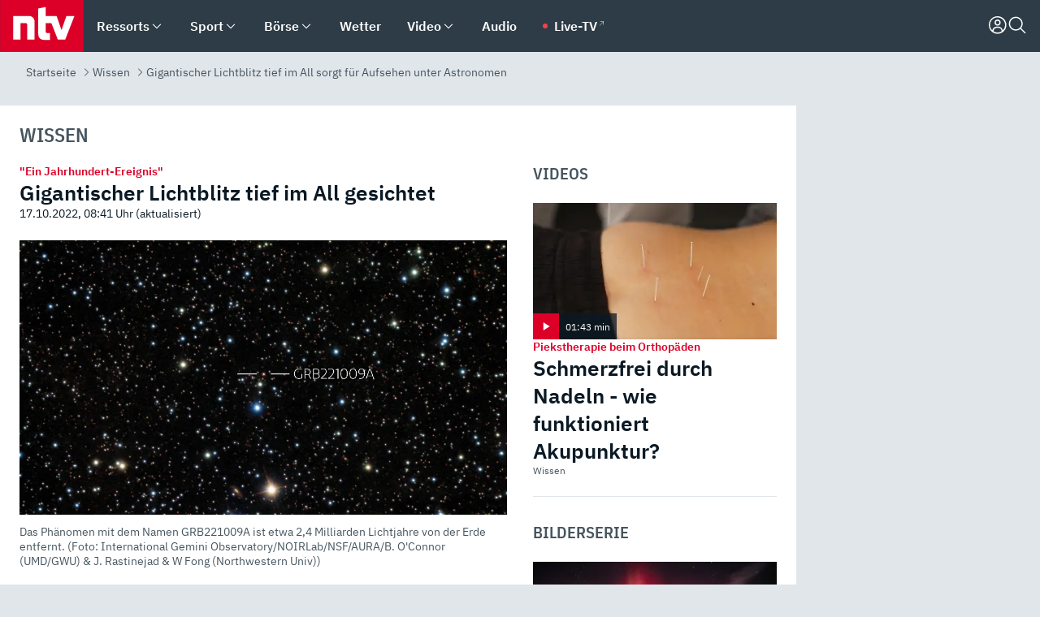

--- FILE ---
content_type: text/html; charset=utf-8
request_url: https://www.n-tv.de/wissen/Gigantischer-Lichtblitz-tief-im-All-sorgt-fuer-Aufsehen-unter-Astronomen-article23652699.html
body_size: 160087
content:
<!DOCTYPE html><html lang="de"><head><meta charSet="utf-8" data-next-head=""/><meta name="viewport" content="width=device-width, initial-scale=1" data-next-head=""/><title data-next-head="">Gigantischer Lichtblitz tief im All sorgt für Aufsehen unter Astronomen - ntv.de</title><meta http-equiv="Content-Security-Policy" content="upgrade-insecure-requests" data-next-head=""/><meta name="author" content="n-tv NACHRICHTEN" data-next-head=""/><meta name="copyright" content="ntv Nachrichten" data-next-head=""/><meta name="description" content="Die Beobachtung eines Lichtblitzes im All sorgt für Aufsehen unter Forschenden. Es ist das hellste Ereignis seiner Art, das jemals gesichtet wurde. In nur wenigen Sekunden werden dabei gigantische Mengen an Energie freigesetzt. Zu der Ursache gibt es bisher nur Vermutungen." data-next-head=""/><meta name="keywords" content="Bildung, Astronomie, Schwarzes Loch, Weltraum" data-next-head=""/><meta name="apple-itunes-app" content="app-id=337056601, app-argument=https://www.n-tv.de/wissen/Gigantischer-Lichtblitz-tief-im-All-sorgt-fuer-Aufsehen-unter-Astronomen-article23652699.html" data-next-head=""/><meta name="robots" content="index, follow, noodp, noarchive, max-snippet:-1, max-image-preview:large, max-video-preview:-1" data-next-head=""/><meta name="news_keywords" content="Bildung, Astronomie, Schwarzes Loch, Weltraum" data-next-head=""/><meta name="date" content="2022-10-17T06:41:31+02:00" data-next-head=""/><meta name="last-modified" content="2022-10-17T08:41:33+02:00" data-next-head=""/><meta property="article:hash" content="23652699" data-next-head=""/><meta property="ntv:kicker" content="&quot;Ein Jahrhundert-Ereignis&quot;" data-next-head=""/><meta property="og:site_name" content="ntv.de" data-next-head=""/><meta property="og:type" content="article" data-next-head=""/><meta property="og:url" content="https://www.n-tv.de/wissen/Gigantischer-Lichtblitz-tief-im-All-sorgt-fuer-Aufsehen-unter-Astronomen-article23652699.html" data-next-head=""/><meta property="og:title" content="Gigantischer Lichtblitz tief im All gesichtet" data-next-head=""/><meta property="og:description" content="Die Beobachtung eines Lichtblitzes im All sorgt für Aufsehen unter Forschenden. Es ist das hellste Ereignis seiner Art, das jemals gesichtet wurde. In nur wenigen Sekunden werden dabei gigantische Mengen an Energie freigesetzt. Zu der Ursache gibt es bisher nur Vermutungen." data-next-head=""/><meta property="og:image" content="https://www.n-tv.de/img/2700778/1665815381/Img_16_9/1200/noirlab2224a.jpg" data-next-head=""/><meta property="twitter:card" content="photo" data-next-head=""/><meta property="twitter:site" content="@ntvde" data-next-head=""/><meta property="twitter:title" content="Gigantischer Lichtblitz tief im All sorgt für Aufsehen unter Astronomen" data-next-head=""/><meta property="twitter:image" content="https://www.n-tv.de/img/2700778/1665815381/Img_16_9/1200/noirlab2224a.jpg" data-next-head=""/><meta property="twitter:url" content="https://www.n-tv.de/wissen/Gigantischer-Lichtblitz-tief-im-All-sorgt-fuer-Aufsehen-unter-Astronomen-article23652699.html" data-next-head=""/><meta property="fb:page_id" content="126049165307" data-next-head=""/><meta property="fb:pages" content="126049165307" data-next-head=""/><meta property="fb:pages" content="316889911843737" data-next-head=""/><meta property="fb:pages" content="562044130636828" data-next-head=""/><meta property="fb:pages" content="185547961302" data-next-head=""/><meta property="fb:pages" content="395222497292915" data-next-head=""/><meta property="fb:pages" content="1523181867965006" data-next-head=""/><meta property="fb:pages" content="1043228319087008" data-next-head=""/><meta property="fb:pages" content="741781229203281" data-next-head=""/><meta property="fb:pages" content="407682426071619" data-next-head=""/><meta property="fb:pages" content="780034435493567" data-next-head=""/><meta property="fb:pages" content="643254482528275" data-next-head=""/><meta property="fb:pages" content="1837260013270512" data-next-head=""/><meta property="fb:pages" content="368231650215080" data-next-head=""/><meta property="fb:pages" content="120920144621255" data-next-head=""/><meta property="fb:pages" content="1413412578758102" data-next-head=""/><meta name="google-site-verification" content="txr0UkB7uF5BxzK_kM9zfhlh5vLdmFekG7LJ_BKwDfk" data-next-head=""/><meta name="pocket-site-verification" content="d8cc89af247ee1dabcbbd091d848a1" data-next-head=""/><meta name="p:domain_verify" content="29ffec94ca07d208e323392915ace209" data-next-head=""/><meta name="msvalidate.01" content="38C91D064B7E276791191C393B93EB23" data-next-head=""/><link rel="canonical" href="https://www.n-tv.de/wissen/Gigantischer-Lichtblitz-tief-im-All-sorgt-fuer-Aufsehen-unter-Astronomen-article23652699.html" data-next-head=""/><link rel="alternate" type="application/rss+xml" href="https://www.n-tv.de/wissen/rss" data-next-head=""/><link rel="alternate" href="android-app://de.lineas.lit.ntv.android/http/apps.n-tv.de/23652699?service=mobile" data-next-head=""/><link rel="shortcut icon" href="/favicon.ico" data-next-head=""/><link rel="apple-touch-icon-precomposed" sizes="144x144" href="/apple-touch-icon-144x144-precomposed.png" data-next-head=""/><link rel="apple-touch-icon-precomposed" sizes="114x114" href="/apple-touch-icon-114x114-precomposed.png" data-next-head=""/><link rel="apple-touch-icon-precomposed" sizes="72x72" href="/apple-touch-icon-72x72-precomposed.png" data-next-head=""/><link rel="apple-touch-icon-precomposed" href="/apple-touch-icon-57x57-precomposed.png" data-next-head=""/><link rel="publisher" href="https://plus.google.com/118398504470807896139" data-next-head=""/><link rel="preload" href="/_next/static/media/fddff1087a1c2d83-s.p.woff2" as="font" type="font/woff2" crossorigin="anonymous" data-next-font="size-adjust"/><link rel="preload" href="/_next/static/media/eced63159c168414-s.p.woff2" as="font" type="font/woff2" crossorigin="anonymous" data-next-font="size-adjust"/><link rel="preload" href="/_next/static/media/a6cb01422af61021-s.p.woff2" as="font" type="font/woff2" crossorigin="anonymous" data-next-font="size-adjust"/><link rel="preload" href="/_next/static/media/d6b236d59080f586-s.p.woff2" as="font" type="font/woff2" crossorigin="anonymous" data-next-font="size-adjust"/><link rel="preload" href="/_next/static/media/1c626168cca93b06-s.p.woff2" as="font" type="font/woff2" crossorigin="anonymous" data-next-font="size-adjust"/><link rel="preload" href="/_next/static/css/619668a7c5632b45.css" as="style"/><link rel="preload" href="/_next/static/css/54b286e04d222c64.css" as="style"/><link rel="preload" href="/_next/static/css/bd6519a5e89b6484.css" as="style"/><link rel="preload" href="/_next/static/css/a1652869840550b3.css" as="style"/><link rel="preload" href="/_next/static/css/06b47e2e02df66d2.css" as="style"/><link rel="preload" href="/_next/static/css/7a1b97a1f388b369.css" as="style"/><link rel="preload" href="/_next/static/css/1a9139a0d535e481.css" as="style"/><link rel="preload" href="/_next/static/css/616a3bdb3deb1a06.css" as="style"/><link rel="preload" href="/_next/static/css/981b8c7b0066d8c4.css" as="style"/><link rel="preload" href="/_next/static/css/fde70659e752f6b5.css" as="style"/><link rel="preload" href="/_next/static/css/d84fa9443ecac233.css" as="style"/><link rel="preload" href="/_next/static/css/454a77cf01ef0f6c.css" as="style"/><link rel="preload" href="/_next/static/css/5ee917f263ffea72.css" as="style"/><link rel="preload" href="/_next/static/css/89b8c6ec2b6dec53.css" as="style"/><link rel="preload" href="/_next/static/css/5f768f0ac1a77d77.css" as="style"/><link rel="preload" href="/_next/static/css/4916aaa5355407e8.css" as="style"/><script type="application/ld+json" data-next-head="">{"@context":"http://schema.org","publisher":{"@type":"Organization","name":"ntv NACHRICHTEN","logo":{"@type":"ImageObject","url":"/logo.svg"}},"@type":"NewsArticle","mainEntityOfPage":{"@type":"WebPage","url":"https://www.n-tv.de/wissen/Gigantischer-Lichtblitz-tief-im-All-sorgt-fuer-Aufsehen-unter-Astronomen-article23652699.html"},"url":"https://www.n-tv.de/wissen/Gigantischer-Lichtblitz-tief-im-All-sorgt-fuer-Aufsehen-unter-Astronomen-article23652699.html","headline":"Gigantischer Lichtblitz tief im All sorgt für Aufsehen unter Astronomen","description":"Die Beobachtung eines Lichtblitzes im All sorgt für Aufsehen unter Forschenden. Es ist das hellste Ereignis seiner Art, das jemals gesichtet wurde. In nur wenigen Sekunden werden dabei gigantische Mengen an Energie freigesetzt. Zu der Ursache gibt es bisher nur Vermutungen.","image":[{"@type":"ImageObject","url":"https://www.n-tv.de/img/2700778/1665815381/Img_16_9/1200/noirlab2224a.webp","width":"1200","height":"676"},{"@type":"ImageObject","url":"https://www.n-tv.de/img/2700778/1665815381/Img_4_3/1200/noirlab2224a.webp","width":"1200","height":"900"},{"@type":"ImageObject","url":"https://www.n-tv.de/img/2700778/1665815381/Img_1_1/1200/noirlab2224a.webp","width":"1200","height":"1200"}],"datePublished":"2022-10-17T06:41:31+02:00","dateModified":"2022-10-17T08:41:33+02:00","author":{"@type":"Organization","name":"n-tv NACHRICHTEN","url":"https://www.n-tv.de"}}</script><script type="application/ld+json" data-next-head="">{"@context":"http://schema.org","@type":"BreadcrumbList","itemListElement":[{"item":{"name":"Startseite","@id":"https://www.n-tv.de/"},"@type":"ListItem","position":1},{"item":{"name":"Wissen","@id":"https://www.n-tv.de/wissen/"},"@type":"ListItem","position":2},{"item":{"name":"Gigantischer Lichtblitz tief im All sorgt für Aufsehen unter Astronomen","@id":"https://www.n-tv.de/wissen/Gigantischer-Lichtblitz-tief-im-All-sorgt-fuer-Aufsehen-unter-Astronomen-article23652699.html"},"@type":"ListItem","position":3}]}</script><script id="iab-stub" data-nscript="beforeInteractive">
				// IAB stub
 				!function () { var e = function () { var e, t = "__tcfapiLocator", a = [], n = window; for (; n;) { try { if (n.frames[t]) { e = n; break } } catch (e) { } if (n === window.top) break; n = n.parent } e || (!function e() { var a = n.document, r = !!n.frames[t]; if (!r) if (a.body) { var i = a.createElement("iframe"); i.style.cssText = "display:none", i.name = t, a.body.appendChild(i) } else setTimeout(e, 5); return !r }(), n.__tcfapi = function () { for (var e, t = arguments.length, n = new Array(t), r = 0; r < t; r++)n[r] = arguments[r]; if (!n.length) return a; if ("setGdprApplies" === n[0]) n.length > 3 && 2 === parseInt(n[1], 10) && "boolean" == typeof n[3] && (e = n[3], "function" == typeof n[2] && n[2]("set", !0)); else if ("ping" === n[0]) { var i = { gdprApplies: e, cmpLoaded: !1, cmpStatus: "stub" }; "function" == typeof n[2] && n[2](i) } else a.push(n) }, n.addEventListener("message", (function (e) { var t = "string" == typeof e.data, a = {}; try { a = t ? JSON.parse(e.data) : e.data } catch (e) { } var n = a.__tcfapiCall; n && window.__tcfapi(n.command, n.version, (function (a, r) { var i = { __tcfapiReturn: { returnValue: a, success: r, callId: n.callId } }; t && (i = JSON.stringify(i)), e.source.postMessage(i, "*") }), n.parameter) }), !1)) }; "undefined" != typeof module ? module.exports = e : e() }();
        window._sp_queue = [];
			</script><link rel="stylesheet" href="/_next/static/css/619668a7c5632b45.css" data-n-g=""/><link rel="stylesheet" href="/_next/static/css/54b286e04d222c64.css" data-n-p=""/><link rel="stylesheet" href="/_next/static/css/bd6519a5e89b6484.css"/><link rel="stylesheet" href="/_next/static/css/a1652869840550b3.css"/><link rel="stylesheet" href="/_next/static/css/06b47e2e02df66d2.css"/><link rel="stylesheet" href="/_next/static/css/7a1b97a1f388b369.css"/><link rel="stylesheet" href="/_next/static/css/1a9139a0d535e481.css"/><link rel="stylesheet" href="/_next/static/css/616a3bdb3deb1a06.css"/><link rel="stylesheet" href="/_next/static/css/981b8c7b0066d8c4.css"/><link rel="stylesheet" href="/_next/static/css/fde70659e752f6b5.css"/><link rel="stylesheet" href="/_next/static/css/d84fa9443ecac233.css"/><link rel="stylesheet" href="/_next/static/css/454a77cf01ef0f6c.css"/><link rel="stylesheet" href="/_next/static/css/5ee917f263ffea72.css"/><link rel="stylesheet" href="/_next/static/css/89b8c6ec2b6dec53.css"/><link rel="stylesheet" href="/_next/static/css/5f768f0ac1a77d77.css"/><link rel="stylesheet" href="/_next/static/css/4916aaa5355407e8.css"/><noscript data-n-css=""></noscript><script defer="" noModule="" src="/_next/static/chunks/polyfills-42372ed130431b0a.js"></script><script id="webpush-lib" src="/webpush/webpush.js" defer="" data-nscript="beforeInteractive"></script><script id="iframeResizer" src="/iframeResizer.min.js" defer="" data-nscript="beforeInteractive"></script><script defer="" src="/_next/static/chunks/1229.024bf05f909c3e8c.js"></script><script defer="" src="/_next/static/chunks/544.09d7383b48abf164.js"></script><script defer="" src="/_next/static/chunks/7602.1a768611e82c58ea.js"></script><script defer="" src="/_next/static/chunks/6948.f00620bcc22244f2.js"></script><script defer="" src="/_next/static/chunks/5748.71948c8f23de309a.js"></script><script defer="" src="/_next/static/chunks/3470.044e5d32b7b88c48.js"></script><script defer="" src="/_next/static/chunks/4406.2cc47b02c70cbff9.js"></script><script defer="" src="/_next/static/chunks/1750.d4015503bf467782.js"></script><script defer="" src="/_next/static/chunks/1574.3c45e988f589dd53.js"></script><script defer="" src="/_next/static/chunks/6888.8ff3ae8da2924120.js"></script><script defer="" src="/_next/static/chunks/6000.1a7f1eb6368a1f73.js"></script><script defer="" src="/_next/static/chunks/3049.7172bfee99f6c1be.js"></script><script defer="" src="/_next/static/chunks/8673.2433365aabfb08c3.js"></script><script defer="" src="/_next/static/chunks/6065.53a5590c6fea2eb5.js"></script><script defer="" src="/_next/static/chunks/6649.3f3c97c991cfc8c3.js"></script><script defer="" src="/_next/static/chunks/2069.334d97419f835894.js"></script><script defer="" src="/_next/static/chunks/508.6fe9e668b4cbaa10.js"></script><script defer="" src="/_next/static/chunks/1656.c9e5265be15720de.js"></script><script defer="" src="/_next/static/chunks/7084.b8cd8b689e73b35c.js"></script><script defer="" src="/_next/static/chunks/746.42775980ff3f6a0c.js"></script><script defer="" src="/_next/static/chunks/4915.fcaa57aebd8d4d9d.js"></script><script defer="" src="/_next/static/chunks/4573.137507352b1ba191.js"></script><script defer="" src="/_next/static/chunks/2076.a5d6d8b4820fd66b.js"></script><script defer="" src="/_next/static/chunks/8978.c369f1cdf04d6eed.js"></script><script defer="" src="/_next/static/chunks/7648.7151d5da6285f05e.js"></script><script defer="" src="/_next/static/chunks/1642.5b55b0e87004c0a4.js"></script><script defer="" src="/_next/static/chunks/6416.07dedd90ff32fe40.js"></script><script defer="" src="/_next/static/chunks/8807.02a093572019cdea.js"></script><script defer="" src="/_next/static/chunks/4047.211f9d02a136f691.js"></script><script src="/_next/static/chunks/webpack-7c65c3c847258272.js" defer=""></script><script src="/_next/static/chunks/framework-77dff60c8c44585c.js" defer=""></script><script src="/_next/static/chunks/main-c369251bbc331e0f.js" defer=""></script><script src="/_next/static/chunks/pages/_app-2c2c703fd86eadba.js" defer=""></script><script src="/_next/static/chunks/8548-87ef5762240d4e64.js" defer=""></script><script src="/_next/static/chunks/pages/%5B%5B...all%5D%5D-187d881c0982e370.js" defer=""></script><script src="/_next/static/iJWIyqWCDhGQr5wLr9urw/_buildManifest.js" defer=""></script><script src="/_next/static/iJWIyqWCDhGQr5wLr9urw/_ssgManifest.js" defer=""></script><style id="__jsx-668642668">:root{--ibm-plex-sans:'IBMPlexSans', 'IBMPlexSans Fallback';--ibm-plex-sans-condensed:'IBMPlexSansCondensed', 'IBMPlexSansCondensed Fallback'}html{font-family:'IBMPlexSans', 'IBMPlexSans Fallback'}</style></head><body><link rel="preload" as="image" href="https://www.n-tv.de/img/2700778/1665815381/Img_16_9/1024/noirlab2224a.webp" fetchPriority="high"/><link rel="preload" as="image" href="/socialIcons/whatsapp.svg"/><link rel="preload" as="image" href="/socialIcons/google.svg"/><div id="__next"><header class="Header_header__MwWvM "><nav aria-label="Globale Navigation"><div class="Header_wrapper__PJAKW"><div class="Header_inner__PU1JS"><a href="/" class="Header_logo__V9h3K"><svg viewBox="0 0 1384 862" focusable="false" role="img" name="ntv Logo"><title>ntv</title><path id="TRAEGER_x5F_ROT" d="M0 0h1384v862H0z" style="clip-rule:evenodd;fill:rgb(220, 0, 40);fill-rule:evenodd"></path><g id="ntv_1_" transform="translate(-268.5,-109)"><g id="g3683"><path d="M747 375.3H486v390.1h122.2V492.8h83.3c17.1 0 25.9 8.4 25.9 26v246.6h122.2V468.1c0-54.9-37.7-92.8-92.6-92.8zm620.7-.2-81.2 233.4-81-233.4h-181.9V225.6l-122.2 24.2v425.3c0 58.9 36.6 95.6 95.8 95.6h99.5V656.3h-46.9c-15.7 0-26.1-5.8-26.1-27.2V492.9h95.3l106.4 272.9h122.7l152.3-390.7z" id="path3681" style="fill:rgb(255, 255, 255)"></path></g></g></svg></a><nav role="none" class="menu-desktop_header-menu__23xp2"><ul role="menu" aria-label="Hauptnavigation" class="menu-desktop_top__a3CQZ"><li class="menu-desktop_level0__YuC7o" tabindex="-1"><div class="menu-desktop_itemwrapper__8WzFL"><a tabindex="0" href="/ressorts/" target="_self" title="Ressorts" data-testid="menulink"><span class="Typography_text-default__P3otY Typography_weight-bold__uT6mq">Ressorts</span></a><button role="menuitem" aria-haspopup="menu" aria-expanded="false" aria-label="Untermenü für Ressorts" data-testid="menu-item-button"><svg viewBox="0 0 24 24" width="18" height="18" fill="currentColor" focusable="false" role="img" aria-hidden="true" data-testid="icon"><title></title><path d="M12.0004 17.9852L4.90039 10.8852L6.0004 9.78516L12.0004 15.7852L18.0004 9.78516L19.1004 10.8852L12.0004 17.9852Z"></path></svg></button></div><div class="menu-desktop_menu-ssr__HlR7r" aria-label="Ressorts Untermenü" role="menu"><ul><li><a href="/mediathek/bilderserien/" target="_self" title="Bilderserien">Bilderserien</a></li><li><a href="/politik/" target="_self" title="Politik">Politik</a><div aria-label="Politik Untermenü" role="menu"><ul><li><a href="/politik/" target="_self" title="Meldungen">Meldungen</a></li><li><a href="/politik/politik_kommentare/" target="_self" title="Kommentare">Kommentare</a></li><li><a href="/politik/politik_wieduwilts_woche/" target="_self" title="Wieduwilts Woche">Wieduwilts Woche</a></li></ul></div></li><li><a href="/wirtschaft/" target="_self" title="Wirtschaft">Wirtschaft</a><div aria-label="Wirtschaft Untermenü" role="menu"><ul><li><a href="/wirtschaft/" target="_self" title="Meldungen">Meldungen</a></li><li><a href="/wirtschaft/termine/" target="_self" title="Termine">Termine</a></li><li><a href="/wirtschaft/wirtschaft_startup/" target="_self" title="Startup">Startup</a></li></ul></div></li><li><a href="/boersenkurse/" target="_self" title="Börse">Börse</a><div aria-label="Börse Untermenü" role="menu"><ul><li><a href="/boersenkurse/Auf_einen_Blick/" target="_self" title="Auf einen Blick">Auf einen Blick</a></li><li><a href="/boersenkurse/aktien/" target="_self" title="Aktien &amp; Indizes">Aktien &amp; Indizes</a><div aria-label="Aktien &amp; Indizes Untermenü" role="menu"><ul><li><a href="/boersenkurse/indizes/dax-159096" target="_self" title="Dax">Dax</a></li><li><a href="/boersenkurse/indizes/tecdax-158375" target="_self" title="TecDax">TecDax</a></li><li><a href="/boersenkurse/indizes/mdax-159090" target="_self" title="MDax">MDax</a></li><li><a href="/boersenkurse/indizes/sdax-159191" target="_self" title="SDax">SDax</a></li><li><a href="/boersenkurse/indizes/gex-144687" target="_self" title="Gex">Gex</a></li><li><a href="/boersenkurse/indizes/hdax-159097" target="_self" title="HDax">HDax</a></li><li><a href="/boersenkurse/indizes/e-stoxx-50-159194" target="_self" title="EuroStoxx">EuroStoxx</a></li><li><a href="/boersenkurse/indizes/stoxx50-159196" target="_self" title="Stoxx50">Stoxx50</a></li><li><a href="/boersenkurse/indizes/infront-usa-industrial-9451139" target="_self" title="Dow Jones">Dow Jones</a></li><li><a href="/boersenkurse/indizes/nasdaq-100-149002" target="_self" title="Nasdaq">Nasdaq</a></li><li><a href="/boersenkurse/indizes/nikkei-148429" target="_self" title="Nikkei">Nikkei</a></li></ul></div></li><li><a href="/boersenkurse/devisen/" target="_self" title="Devisen">Devisen</a></li><li><a href="/boersenkurse/rohstoffe/" target="_self" title="Rohstoffe">Rohstoffe</a></li><li><a href="/boersenkurse/zertifikate/" target="_self" title="ntv Zertifikate">ntv Zertifikate</a></li><li><a href="/boersenkurse/fonds/" target="_self" title="ntv Fonds">ntv Fonds</a></li><li><a href="/boersenkurse/fonds_und_etf/" target="_self" title="Fonds &amp; ETF">Fonds &amp; ETF</a></li><li><a href="/boersenkurse/anleihen/" target="_self" title="Anleihen">Anleihen</a></li><li><a href="/boersenkurse/altersvorsorge/" target="_self" title="ntv Altersvorsorge">ntv Altersvorsorge</a></li><li><a href="/boersenkurse/Geldanlage-Check/" target="_self" title="ntv Geldanlage-Check">ntv Geldanlage-Check</a></li><li><a href="/wirtschaft/der_boersen_tag/" target="_self" title="Börsen-Tag - Archiv">Börsen-Tag - Archiv</a></li></ul></div></li><li><a href="/sport/" target="_self" title="Sport">Sport</a><div aria-label="Sport Untermenü" role="menu"><ul><li><a href="https://www.n-tv.de/sport/ergebnisse/heute-live" target="_self" title="Live-Kalender">Live-Kalender</a></li><li><a href="/sport/" target="_self" title="Meldungen">Meldungen</a></li><li><a href="/sport/fussball/" target="_self" title="Fußball">Fußball</a><div aria-label="Fußball Untermenü" role="menu"><ul><li><a href="/sport/fussball/fussball_kolumnen/" target="_self" title="Kolumnen">Kolumnen</a></li><li><a href="https://www.n-tv.de/sport/ergebnisse/fussball/bundesliga/spiele-und-ergebnisse/" target="_self" title="Bundesliga">Bundesliga</a></li><li><a href="https://www.n-tv.de/sport/ergebnisse/fussball/2-bundesliga/spiele-und-ergebnisse/" target="_self" title="2. Bundesliga">2. Bundesliga</a></li><li><a href="https://www.n-tv.de/sport/ergebnisse/fussball/3-liga/spiele-und-ergebnisse/" target="_self" title="3. Liga">3. Liga</a></li><li><a href="https://www.n-tv.de/sport/ergebnisse/fussball/dfb-pokal/spiele-und-ergebnisse/" target="_self" title="DFB-Pokal">DFB-Pokal</a></li><li><a href="https://www.n-tv.de/sport/ergebnisse/fussball/frauen-bundesliga/spiele-und-ergebnisse/" target="_self" title="Bundesliga der Frauen">Bundesliga der Frauen</a></li><li><a href="https://www.n-tv.de/sport/ergebnisse/fussball/uefa-champions-league/spiele-und-ergebnisse/" target="_self" title="Champions League">Champions League</a></li><li><a href="https://www.n-tv.de/sport/ergebnisse/fussball/uefa-europa-league/spiele-und-ergebnisse/" target="_self" title="Europa League">Europa League</a></li><li><a href="https://www.n-tv.de/sport/ergebnisse/fussball/co6395/europa-conference-league/spiele-und-ergebnisse/" target="_self" title="Europa Conference League">Europa Conference League</a></li><li><a href="https://www.n-tv.de/sport/ergebnisse/fussball/premier-league/spiele-und-ergebnisse/" target="_self" title="Premier League">Premier League</a></li><li><a href="https://www.n-tv.de/sport/ergebnisse/fussball/primera-division/spiele-und-ergebnisse/" target="_self" title="Primera Division">Primera Division</a></li><li><a href="https://www.n-tv.de/sport/ergebnisse/fussball/serie-a/spiele-und-ergebnisse/" target="_self" title="Serie A">Serie A</a></li><li><a href="https://www.n-tv.de/sport/ergebnisse/fussball/ligue-1/spiele-und-ergebnisse/" target="_self" title="Ligue 1">Ligue 1</a></li><li><a href="https://www.n-tv.de/sport/ergebnisse/fussball/nations-league-a/spiele-und-ergebnisse/" target="_self" title="Nations League">Nations League</a></li><li><a href="https://www.n-tv.de/sport/ergebnisse/fussball/wettbewerbe/" target="_self" title="Alle Wettbewerbe">Alle Wettbewerbe</a></li></ul></div></li><li><a href="https://www.n-tv.de/sport/ergebnisse/american-football/nfl/spiele-und-ergebnisse/" target="_self" title="NFL">NFL</a></li><li><a href="/sport/formel1/" target="_self" title="Motorsport">Motorsport</a></li><li><a href="https://www.n-tv.de/sport/ergebnisse/tennis/heute-live" target="_self" title="Tennis">Tennis</a></li><li><a href="https://www.n-tv.de/sport/ergebnisse/handball/" target="_self" title="Handball">Handball</a></li><li><a href="https://www.n-tv.de/sport/ergebnisse/basketball/wettbewerbe/" target="_self" title="Basketball">Basketball</a></li><li><a href="https://www.n-tv.de/sport/ergebnisse/eishockey/wettbewerbe/" target="_self" title="Eishockey">Eishockey</a></li><li><a href="/sport/mma/" target="_self" title="Mixed Martial Arts">Mixed Martial Arts</a></li><li><a href="/sport/der_sport_tag/" target="_self" title="Sport-Tag - Archiv">Sport-Tag - Archiv</a></li><li><a href="https://gutscheine.n-tv.de/" target="_self" title="Gutscheine">Gutscheine<span> Anzeige</span></a><div aria-label="Gutscheine Untermenü" role="menu"><ul><li><a href="https://gutscheine.n-tv.de/gutscheine/adidas-shop" target="_self" title="Adidas">Adidas</a></li><li><a href="https://gutscheine.n-tv.de/gutscheine/engelhorn" target="_self" title="Engelhorn">Engelhorn</a></li><li><a href="https://gutscheine.n-tv.de/gutscheine/vans" target="_self" title="Vans">Vans</a></li><li><a href="https://gutscheine.n-tv.de/gutscheine/sportscheck" target="_self" title="SportScheck">SportScheck</a></li><li><a href="https://gutscheine.n-tv.de/gutscheine/11teamsports" target="_self" title="11teamsports">11teamsports</a></li></ul></div></li></ul></div></li><li><a href="/panorama/" target="_self" title="Panorama">Panorama</a><div aria-label="Panorama Untermenü" role="menu"><ul><li><a href="/panorama/" target="_self" title="Meldungen">Meldungen</a></li></ul></div></li><li><a href="/leute/" target="_self" title="Unterhaltung">Unterhaltung</a><div aria-label="Unterhaltung Untermenü" role="menu"><ul><li><a href="/leute/" target="_self" title="Überblick">Überblick</a></li><li><a href="/leute/tv/" target="_self" title="TV">TV</a></li><li><a href="/leute/film/" target="_self" title="Filme und Serien">Filme und Serien</a></li><li><a href="/leute/musik/" target="_self" title="Musik">Musik</a></li><li><a href="/leute/buecher/" target="_self" title="Bücher">Bücher</a></li><li><a href="/leute/hoerbuecher/" target="_self" title="Hörbücher">Hörbücher</a></li><li><a href="/mediathek/bilderserien/unterhaltung/Schoenes-Wochenende-Cartoons-von-OL-article20772304.html" target="_self" title="Schönes Wochenende">Schönes Wochenende</a></li><li><a href="https://gutscheine.n-tv.de/" target="_blank" rel="noopener noreferrer noFollow" title="Gutscheine">Gutscheine<span> Anzeige</span></a><div aria-label="Gutscheine Untermenü" role="menu"><ul><li><a href="https://gutscheine.n-tv.de/gutscheine/amazon" target="_blank" rel="noopener noreferrer noFollow" title="Amazon">Amazon</a></li><li><a href="https://gutscheine.n-tv.de/gutscheine/thalia" target="_blank" rel="noopener noreferrer noFollow" title="Thalia">Thalia</a></li><li><a href="https://gutscheine.n-tv.de/gutscheine/buecher-de" target="_blank" rel="noopener noreferrer noFollow" title="buecher.de">buecher.de</a></li><li><a href="https://gutscheine.n-tv.de/gutscheine/saturn" target="_blank" rel="noopener noreferrer noFollow" title="Saturn">Saturn</a></li><li><a href="https://gutscheine.n-tv.de/gutscheine/mmoga" target="_blank" rel="noopener noreferrer noFollow" title="MMOGA">MMOGA</a></li></ul></div></li></ul></div></li><li><a href="/technik/" target="_self" title="Technik">Technik</a><div aria-label="Technik Untermenü" role="menu"><ul><li><a href="/technik/" target="_self" title="Meldungen">Meldungen</a></li><li><a href="https://www.n-tvspiele.de/" target="_self" rel="noFollow" title="Spiele">Spiele</a></li><li><a href="https://gutscheine.n-tv.de/" target="_blank" rel="noopener noreferrer noFollow" title="Gutscheine">Gutscheine<span> Anzeige</span></a><div aria-label="Gutscheine Untermenü" role="menu"><ul><li><a href="https://gutscheine.n-tv.de/gutscheine/notebooksbilliger" target="_blank" rel="noopener noreferrer noFollow" title="notebooksbilliger.de">notebooksbilliger.de</a></li><li><a href="https://gutscheine.n-tv.de/gutscheine/alternate" target="_blank" rel="noopener noreferrer noFollow" title="Alternate">Alternate</a></li><li><a href="https://gutscheine.n-tv.de/gutscheine/medion" target="_blank" rel="noopener noreferrer noFollow" title="MEDION">MEDION</a></li><li><a href="https://gutscheine.n-tv.de/gutscheine/dein-handyde" target="_blank" rel="noopener noreferrer noFollow" title="deinhandy.de">deinhandy.de</a></li><li><a href="https://gutscheine.n-tv.de/gutscheine/samsung" target="_blank" rel="noopener noreferrer noFollow" title="SAMSUNG">SAMSUNG</a></li></ul></div></li></ul></div></li><li><a href="/ratgeber/" target="_self" title="Ratgeber">Ratgeber</a><div aria-label="Ratgeber Untermenü" role="menu"><ul><li><a href="/ratgeber/" target="_self" title="Meldungen">Meldungen</a></li><li><a href="/ratgeber/ntv_Service/" target="_self" title="ntv Service">ntv Service</a></li><li><a href="/ratgeber/tests/" target="_self" title="Tests">Tests</a></li><li><a href="/ratgeber/vergleichsrechner/" target="_self" title="Vergleichsrechner">Vergleichsrechner</a></li><li><a href="https://www.n-tv.de/native/leben/Thema-Leben-article19986903.html?an=s:spezial_973714_ista_wtt-a:1-t:n" target="_blank" rel="noopener noreferrer noFollow" title="Smart Living">Smart Living</a></li></ul></div></li><li><a href="/produkt-check/" target="_self" title="Produkt-Check">Produkt-Check</a><div aria-label="Produkt-Check Untermenü" role="menu"><ul><li><a href="/produkt-check/kueche/" target="_self" title="Produkt-Check Küche">Produkt-Check Küche</a></li><li><a href="/produkt-check/technik/" target="_self" title="Produkt-Check Technik ">Produkt-Check Technik </a></li><li><a href="/produkt-check/sport-freizeit/" target="_self" title="Produkt-Check Sport &amp; Freizeit">Produkt-Check Sport &amp; Freizeit</a></li><li><a href="/produkt-check/beauty-gesundheit/" target="_self" title="Produkt-Check Beauty &amp; Gesundheit ">Produkt-Check Beauty &amp; Gesundheit </a></li><li><a href="/produkt-check/haushalt-garten/" target="_self" title="Produkt-Check Haushalt &amp; Garten">Produkt-Check Haushalt &amp; Garten</a></li></ul></div></li><li><a href="/wissen/" target="_self" title="Wissen">Wissen</a><div aria-label="Wissen Untermenü" role="menu"><ul><li><a href="/wissen/" target="_self" title="Meldungen">Meldungen</a></li><li><a href="/wissen/frageantwort/" target="_self" title="Frage &amp; Antwort">Frage &amp; Antwort</a></li><li><a href="/wissen/Fakten_und_Mythen/" target="_self" title="Fakten &amp; Mythen">Fakten &amp; Mythen</a></li><li><a href="/wissen/fundsache/" target="_self" title="Fundsache">Fundsache</a></li></ul></div></li><li><a href="/auto/" target="_self" title="Auto">Auto</a><div aria-label="Auto Untermenü" role="menu"><ul><li><a href="/auto/" target="_self" title="Meldungen">Meldungen</a></li><li><a href="/auto/auto_geschichte/" target="_self" title="Automobil-Geschichte">Automobil-Geschichte</a></li><li><a href="/auto/praxistest/" target="_self" title="Praxistest">Praxistest</a></li><li><a href="/auto/gebrauchte/" target="_self" title="Gebrauchte">Gebrauchte</a></li><li><a href="/auto/auto_funktioniert/" target="_self" title="Wie funktioniert ...?">Wie funktioniert ...?</a></li><li><a href="https://gutscheine.n-tv.de/" target="_blank" rel="noopener noreferrer noFollow" title="Gutscheine">Gutscheine<span> Anzeige</span></a><div aria-label="Gutscheine Untermenü" role="menu"><ul><li><a href="https://gutscheine.n-tv.de/gutscheine/kfzteile24" target="_blank" rel="noopener noreferrer noFollow" title="kfzteile24">kfzteile24</a></li><li><a href="https://gutscheine.n-tv.de/gutscheine/atu" target="_blank" rel="noopener noreferrer noFollow" title="A.T.U">A.T.U</a></li><li><a href="https://gutscheine.n-tv.de/gutscheine/reifendirekt" target="_blank" rel="noopener noreferrer noFollow" title="Reifendirekt">Reifendirekt</a></li><li><a href="https://gutscheine.n-tv.de/gutscheine/sixt" target="_blank" rel="noopener noreferrer noFollow" title="Sixt">Sixt</a></li><li><a href="https://gutscheine.n-tv.de/gutscheine/tirendo" target="_blank" rel="noopener noreferrer noFollow" title="Tirendo">Tirendo</a></li></ul></div></li><li><a href="https://autoleasing.n-tv.de/" target="_blank" rel="noopener noreferrer noFollow" title="Autoleasing">Autoleasing</a></li></ul></div></li><li><a href="/shopping-und-service/" target="_self" title="Shopping &amp; Service">Shopping &amp; Service</a><div aria-label="Shopping &amp; Service Untermenü" role="menu"><ul><li><a href="https://autoleasing.n-tv.de/" target="_self" title="Autoleasing">Autoleasing</a></li><li><a href="https://www.n-tv.de/broker-vergleich/" target="_self" title="Broker-Vergleich">Broker-Vergleich</a></li><li><a href="https://www.n-tv.de/casino-vergleich/" target="_self" title="Online Casino Vergleich">Online Casino Vergleich</a></li><li><a href="https://www.n-tv.de/sportwetten/" target="_self" title="Sportwetten">Sportwetten</a></li><li><a href="https://www.n-tv.de/energieeffizientes-wohnen/" target="_self" title="Energieeffizientes Wohnen">Energieeffizientes Wohnen</a></li><li><a href="https://gutscheine.n-tv.de/" target="_self" title="Gutscheine">Gutscheine<span> Anzeige</span></a></li><li><a href="https://www.n-tv.de/webtools-im-vergleich/" target="_self" title="Webtools im Vergleich">Webtools im Vergleich</a></li><li><a href="https://www.n-tv.de/online-sprachschule/" target="_self" title="Online Sprachschule">Online Sprachschule</a></li><li><a href="https://www.n-tv.de/vergleich/" target="_self" title="Produktvergleiche">Produktvergleiche</a></li><li><a href="https://unternehmen.n-tv.de/" target="_self" title="Unternehmen">Unternehmen<span> Anzeige</span></a></li><li><a href="https://www.n-tv.de/ratgeber/vergleichsrechner/" target="_self" title="Vergleichsrechner">Vergleichsrechner</a></li><li><a href="https://www.n-tv.de/kreditvergleich/" target="_self" title="Kreditvergleich">Kreditvergleich</a></li><li><a href="https://www.n-tv.de/wettanbieter-vergleich/" target="_self" title="Wettanbieter Vergleich">Wettanbieter Vergleich</a></li><li><a href="https://www.n-tv.de/geschaeftskonto-vergleich/" target="_blank" rel="noopener noreferrer" title="Geschäftskonto Vergleich">Geschäftskonto Vergleich</a></li></ul></div></li><li><a href="/infografik/" target="_self" title="Infografik">Infografik</a></li><li><a href="/regionales/" target="_self" title="Regionales">Regionales</a><div aria-label="Regionales Untermenü" role="menu"><ul><li><a href="/regionales/baden-wuerttemberg/" target="_self" title="Baden-Württemberg">Baden-Württemberg</a></li><li><a href="/regionales/bayern/" target="_self" title="Bayern">Bayern</a></li><li><a href="/regionales/berlin-und-brandenburg/" target="_self" title="Berlin &amp; Brandenburg">Berlin &amp; Brandenburg</a></li><li><a href="/regionales/hamburg-und-schleswig-holstein/" target="_self" title="Hamburg &amp; Schleswig-Holstein">Hamburg &amp; Schleswig-Holstein</a></li><li><a href="/regionales/hessen/" target="_self" title="Hessen">Hessen</a></li><li><a href="/regionales/mecklenburg-vorpommern/" target="_self" title="Mecklenburg-Vorpommern">Mecklenburg-Vorpommern</a></li><li><a href="/regionales/niedersachsen-und-bremen/" target="_self" title="Niedersachsen &amp; Bremen">Niedersachsen &amp; Bremen</a></li><li><a href="/regionales/nordrhein-westfalen/" target="_self" title="Nordrhein-Westfalen">Nordrhein-Westfalen</a></li><li><a href="/regionales/rheinland-pfalz-und-saarland/" target="_self" title="Rheinland-Pfalz &amp; Saarland">Rheinland-Pfalz &amp; Saarland</a></li><li><a href="/regionales/sachsen/" target="_self" title="Sachsen">Sachsen</a></li><li><a href="/regionales/sachsen-anhalt/" target="_self" title="Sachsen-Anhalt">Sachsen-Anhalt</a></li><li><a href="/regionales/thueringen/" target="_self" title="Thüringen">Thüringen</a></li></ul></div></li><li><a href="/der_tag/alle_tage/" target="_self" title="Alle Tage">Alle Tage</a><div aria-label="Alle Tage Untermenü" role="menu"><ul><li><a href="/der_tag/" target="_self" title="Der Tag - Archiv">Der Tag - Archiv</a></li><li><a href="/wirtschaft/der_boersen_tag/" target="_self" title="Der Börsen-Tag - Archiv">Der Börsen-Tag - Archiv</a></li><li><a href="/sport/der_sport_tag/" target="_self" title="Der Sport-Tag - Archiv">Der Sport-Tag - Archiv</a></li></ul></div></li><li><a href="https://lotto.n-tv.de/" target="_blank" rel="noopener noreferrer noFollow" title="Lotto spielen">Lotto spielen<span> Anzeige</span></a></li></ul></div></li><li class="menu-desktop_level0__YuC7o" tabindex="-1"><div class="menu-desktop_itemwrapper__8WzFL"><a tabindex="0" href="/sport/" target="_self" title="Sport" data-testid="menulink"><span class="Typography_text-default__P3otY Typography_weight-bold__uT6mq">Sport</span></a><button role="menuitem" aria-haspopup="menu" aria-expanded="false" aria-label="Untermenü für Sport" data-testid="menu-item-button"><svg viewBox="0 0 24 24" width="18" height="18" fill="currentColor" focusable="false" role="img" aria-hidden="true" data-testid="icon"><title></title><path d="M12.0004 17.9852L4.90039 10.8852L6.0004 9.78516L12.0004 15.7852L18.0004 9.78516L19.1004 10.8852L12.0004 17.9852Z"></path></svg></button></div><div class="menu-desktop_menu-ssr__HlR7r" aria-label="Sport Untermenü" role="menu"><ul><li><a href="https://www.n-tv.de/sport/ergebnisse/heute-live" target="_self" title="Live-Kalender">Live-Kalender</a></li><li><a href="/sport/" target="_self" title="Meldungen">Meldungen</a></li><li><a href="/sport/fussball/" target="_self" title="Fußball">Fußball</a><div aria-label="Fußball Untermenü" role="menu"><ul><li><a href="/sport/fussball/fussball_kolumnen/" target="_self" title="Kolumnen">Kolumnen</a><div aria-label="Kolumnen Untermenü" role="menu"><ul><li><a href="/sport/fussball/redelings_nachspielzeit/" target="_self" title="Redelings Nachspielzeit">Redelings Nachspielzeit</a></li></ul></div></li><li><a href="https://www.n-tv.de/sport/ergebnisse/fussball/bundesliga/spiele-und-ergebnisse/" target="_self" title="Bundesliga">Bundesliga</a></li><li><a href="https://www.n-tv.de/sport/ergebnisse/fussball/2-bundesliga/spiele-und-ergebnisse/" target="_self" title="2. Bundesliga">2. Bundesliga</a></li><li><a href="https://www.n-tv.de/sport/ergebnisse/fussball/3-liga/spiele-und-ergebnisse/" target="_self" title="3. Liga">3. Liga</a></li><li><a href="https://www.n-tv.de/sport/ergebnisse/fussball/dfb-pokal/spiele-und-ergebnisse/" target="_self" title="DFB-Pokal">DFB-Pokal</a></li><li><a href="https://www.n-tv.de/sport/ergebnisse/fussball/frauen-bundesliga/spiele-und-ergebnisse/" target="_self" title="Bundesliga der Frauen">Bundesliga der Frauen</a></li><li><a href="https://www.n-tv.de/sport/ergebnisse/fussball/uefa-champions-league/spiele-und-ergebnisse/" target="_self" title="Champions League">Champions League</a></li><li><a href="https://www.n-tv.de/sport/ergebnisse/fussball/uefa-europa-league/spiele-und-ergebnisse/" target="_self" title="Europa League">Europa League</a></li><li><a href="https://www.n-tv.de/sport/ergebnisse/fussball/co6395/europa-conference-league/spiele-und-ergebnisse/" target="_self" title="Europa Conference League">Europa Conference League</a></li><li><a href="https://www.n-tv.de/sport/ergebnisse/fussball/premier-league/spiele-und-ergebnisse/" target="_self" title="Premier League">Premier League</a></li><li><a href="https://www.n-tv.de/sport/ergebnisse/fussball/primera-division/spiele-und-ergebnisse/" target="_self" title="La Liga">La Liga</a></li><li><a href="https://www.n-tv.de/sport/ergebnisse/fussball/serie-a/spiele-und-ergebnisse/" target="_self" title="Serie A">Serie A</a></li><li><a href="https://www.n-tv.de/sport/ergebnisse/fussball/ligue-1/spiele-und-ergebnisse/" target="_self" title="Ligue 1">Ligue 1</a></li><li><a href="https://www.n-tv.de/sport/ergebnisse/fussball/nations-league-a/spiele-und-ergebnisse/" target="_self" title="Nations League">Nations League</a></li><li><a href="https://www.n-tv.de/sport/ergebnisse/fussball/wettbewerbe/" target="_self" title="Alle Wettbewerbe">Alle Wettbewerbe</a></li></ul></div></li><li><a href="https://www.n-tv.de/sport/ergebnisse/american-football/nfl/spiele-und-ergebnisse/" target="_self" title="NFL">NFL</a></li><li><a href="/sport/formel1/" target="_self" title="Motorsport">Motorsport</a><div aria-label="Motorsport Untermenü" role="menu"><ul><li><a href="https://www.n-tv.de/sport/ergebnisse/motorsport/formel-1/kalender/" target="_self" title="Formel 1: Ticker">Formel 1: Ticker</a></li><li><a href="/sport/Porsche_Carrera_Cup/" target="_self" title="Porsche Carrera Cup">Porsche Carrera Cup<span> Anzeige</span></a></li><li><a href="/sport/Deutsche_Rallye_Meisterschaft/" target="_self" title="Deutsche Rally Meisterschaft">Deutsche Rally Meisterschaft<span> Anzeige</span></a></li></ul></div></li><li><a href="https://www.n-tv.de/sport/ergebnisse/tennis/heute-live" target="_self" title="Tennis">Tennis</a></li><li><a href="https://www.n-tv.de/sport/ergebnisse/handball/" target="_self" title="Handball">Handball</a></li><li><a href="https://www.n-tv.de/sport/ergebnisse/basketball/wettbewerbe/" target="_self" title="Basketball">Basketball</a></li><li><a href="https://www.n-tv.de/sport/ergebnisse/eishockey/wettbewerbe/" target="_self" title="Eishockey">Eishockey</a></li><li><a href="/sport/mma/" target="_self" title="Mixed Martial Arts">Mixed Martial Arts</a></li><li><a href="/sport/der_sport_tag/" target="_self" title="Sport-Tag - Archiv">Sport-Tag - Archiv</a></li></ul></div></li><li class="menu-desktop_level0__YuC7o" tabindex="-1"><div class="menu-desktop_itemwrapper__8WzFL"><a tabindex="0" href="/boersenkurse/" target="_self" title="Börse" data-testid="menulink"><span class="Typography_text-default__P3otY Typography_weight-bold__uT6mq">Börse</span></a><button role="menuitem" aria-haspopup="menu" aria-expanded="false" aria-label="Untermenü für Börse" data-testid="menu-item-button"><svg viewBox="0 0 24 24" width="18" height="18" fill="currentColor" focusable="false" role="img" aria-hidden="true" data-testid="icon"><title></title><path d="M12.0004 17.9852L4.90039 10.8852L6.0004 9.78516L12.0004 15.7852L18.0004 9.78516L19.1004 10.8852L12.0004 17.9852Z"></path></svg></button></div><div class="menu-desktop_menu-ssr__HlR7r" aria-label="Börse Untermenü" role="menu"><ul><li><a href="/boersenkurse/Auf_einen_Blick/" target="_self" title="Auf einen Blick">Auf einen Blick</a></li><li><a href="/boersenkurse/aktien/" target="_self" title="Aktien und Indizes">Aktien und Indizes</a><div aria-label="Aktien und Indizes Untermenü" role="menu"><ul><li><a href="/boersenkurse/indizes/dax-159096" target="_self" title="Dax">Dax</a></li><li><a href="/boersenkurse/indizes/tecdax-158375" target="_self" title="TecDax">TecDax</a></li><li><a href="/boersenkurse/indizes/mdax-159090" target="_self" title="MDax">MDax</a></li><li><a href="/boersenkurse/indizes/sdax-159191" target="_self" title="SDax">SDax</a></li><li><a href="/boersenkurse/indizes/gex-144687" target="_self" title="Gex">Gex</a></li><li><a href="/boersenkurse/indizes/hdax-159097" target="_self" title="HDax">HDax</a></li><li><a href="/boersenkurse/indizes/e-stoxx-50-159194" target="_self" title="EuroStoxx">EuroStoxx</a></li><li><a href="/boersenkurse/indizes/stoxx50-159196" target="_self" title="Stoxx50">Stoxx50</a></li><li><a href="/boersenkurse/indizes/infront-usa-industrial-9451139" target="_self" title="Dow Jones">Dow Jones</a></li><li><a href="/boersenkurse/indizes/nasdaq-100-149002" target="_self" title="Nasdaq">Nasdaq</a></li><li><a href="/boersenkurse/indizes/nikkei-148429" target="_self" title="Nikkei">Nikkei</a></li></ul></div></li><li><a href="/boersenkurse/devisen/" target="_self" title="Devisen">Devisen</a></li><li><a href="/boersenkurse/rohstoffe/" target="_self" title="Rohstoffe">Rohstoffe</a></li><li><a href="/boersenkurse/zertifikate/" target="_self" title="ntv Zertifikate">ntv Zertifikate</a></li><li><a href="/boersenkurse/fonds/" target="_self" title="ntv Fonds">ntv Fonds</a></li><li><a href="/boersenkurse/fonds_und_etf/" target="_self" title="Fonds &amp; ETF">Fonds &amp; ETF</a></li><li><a href="/boersenkurse/anleihen/" target="_self" title="Anleihen">Anleihen</a></li><li><a href="/boersenkurse/Geldanlage-Check/" target="_self" title="ntv Geldanlage-Check">ntv Geldanlage-Check</a></li><li><a href="/wirtschaft/der_boersen_tag/" target="_self" title="Börsen-Tag - Archiv">Börsen-Tag - Archiv</a></li></ul></div></li><li class="menu-desktop_level0__YuC7o" tabindex="-1"><div class="menu-desktop_itemwrapper__8WzFL"><a tabindex="0" href="/wetter/" target="_self" title="Wetter" data-testid="menulink"><span class="Typography_text-default__P3otY Typography_weight-bold__uT6mq">Wetter</span></a></div></li><li class="menu-desktop_level0__YuC7o" tabindex="-1"><div class="menu-desktop_itemwrapper__8WzFL"><a tabindex="0" href="/mediathek/videos/" target="_self" title="Video" data-testid="menulink"><span class="Typography_text-default__P3otY Typography_weight-bold__uT6mq">Video</span></a><button role="menuitem" aria-haspopup="menu" aria-expanded="false" aria-label="Untermenü für Video" data-testid="menu-item-button"><svg viewBox="0 0 24 24" width="18" height="18" fill="currentColor" focusable="false" role="img" aria-hidden="true" data-testid="icon"><title></title><path d="M12.0004 17.9852L4.90039 10.8852L6.0004 9.78516L12.0004 15.7852L18.0004 9.78516L19.1004 10.8852L12.0004 17.9852Z"></path></svg></button></div><div class="menu-desktop_menu-ssr__HlR7r" aria-label="Video Untermenü" role="menu"><ul><li><a href="/mediathek/videos/" target="_self" title="Top Videos">Top Videos</a></li><li><a href="/mediathek/videos/politik/" target="_self" title="Politik">Politik</a></li><li><a href="/mediathek/videos/wirtschaft/" target="_self" title="Wirtschaft">Wirtschaft</a></li><li><a href="/mediathek/videos/boerse/" target="_self" title="Börse">Börse</a></li><li><a href="/mediathek/videos/sport/" target="_self" title="Sport">Sport</a></li><li><a href="/mediathek/videos/panorama/" target="_self" title="Panorama">Panorama</a></li><li><a href="/mediathek/videos/unterhaltung/" target="_self" title="Unterhaltung">Unterhaltung</a></li><li><a href="/mediathek/videos/technik/" target="_self" title="Technik">Technik</a></li><li><a href="/mediathek/videos/ratgeber/" target="_self" title="Ratgeber">Ratgeber</a></li><li><a href="/mediathek/videos/wissen/" target="_self" title="Wissen">Wissen</a></li><li><a href="/mediathek/videos/auto/" target="_self" title="Auto">Auto</a></li><li><a href="/mediathek/videos/Dokumentationen/" target="_self" title="Dokumentationen">Dokumentationen</a></li></ul></div></li><li class="menu-desktop_level0__YuC7o" tabindex="-1"><div class="menu-desktop_itemwrapper__8WzFL"><a tabindex="0" href="/mediathek/audio/" target="_self" title="Audio" data-testid="menulink"><span class="Typography_text-default__P3otY Typography_weight-bold__uT6mq">Audio</span></a></div></li><li class="menu-desktop_level0__YuC7o menu-desktop_live__wsZ7i" tabindex="-1"><div class="menu-desktop_itemwrapper__8WzFL"><a tabindex="0" href="https://www.n-tv.de/mediathek/livestream/24-Stunden-ntv-Livestream-article9511936.html" target="_self" title="Live-TV" class="MenuLink_link__wNuth"><span class="Typography_text-default__P3otY Typography_weight-bold__uT6mq">Live-TV</span><svg viewBox="0 0 24 24" width="24" height="24" fill="currentColor" focusable="false" role="img" aria-hidden="true" data-testid="icon"><title></title><path d="M4.295 1.25v1.523h11.856L1.25 17.674l1.076 1.076L17.227 3.849v11.856h1.523V1.25z"></path></svg></a></div></li></ul><div class="menu-desktop_menu-ssr__HlR7r"><span><a href="/thema/" title="Aktuelle Themen">Aktuelle Themen:</a> </span><a href="https://www.n-tv.de/thema/donald-trump" title="Donald Trump">Donald Trump</a><a href="https://www.n-tv.de/thema/groenland" title="Grönland">Grönland</a><a href="https://www.n-tv.de/thema/weltwirtschaftsforum-davos" title="Weltwirtschaftsforum Davos">Weltwirtschaftsforum Davos</a><a href="https://www.n-tv.de/thema/angriff-auf-die-ukraine" title="Krieg in der Ukraine">Krieg in der Ukraine</a></div><div class="menu-desktop_icons__RqeKG"><a href="/mediathek/tv/" class="menu-desktop_live__wsZ7i"><span class="Typography_text-default__P3otY Typography_weight-bold__uT6mq">Live-TV</span></a><button title="Anmelden"><svg viewBox="0 0 24 24" width="24" height="24" fill="currentColor" focusable="false" role="img" data-testid="icon"><title>Anmelden</title><path d="M1 11.8C1 5.8 5.8 1 11.8 1C17.7 1 22.6 5.8 22.6 11.8C22.6 17.8 17.8 22.6 11.8 22.6C5.8 22.6 1 17.8 1 11.8ZM11.8 15.2C7.4 15.2 6.9 18.3 6.8 19.5C8.2 20.5 10 21 11.8 21C13.6 21 15.4 20.4 16.8 19.5C16.7 18.2 16.2 15.2 11.8 15.2ZM11.7 13.7C15.8 13.7 17.6 16 18.1 18.4C19.9 16.8 21 14.4 21 11.8C21 6.6 16.7 2.5 11.6 2.5C6.5 2.5 2.4 6.6 2.4 11.7C2.4 14.3 3.5 16.7 5.3 18.4C5.8 16 7.6 13.7 11.7 13.7ZM8 8.8C8 6.7 9.7 5 11.8 5C13.8 5 15.6 6.7 15.6 8.8C15.6 10.9 13.9 12.6 11.8 12.6C9.7 12.6 8 10.9 8 8.8ZM9.6 8.8C9.6 10 10.6 11 11.8 11C13 11 14 10 14 8.8C14 7.6 13 6.6 11.8 6.6C10.6 6.6 9.6 7.6 9.6 8.8Z"></path></svg></button><button aria-label="Suche" tabindex="0"><svg viewBox="0 0 24 24" width="24" height="24" fill="currentColor" focusable="false" role="img" data-testid="icon"><title>Suche</title><path d="M22.5002 21.4996L16.7002 15.6996C17.9002 14.1996 18.7002 12.2996 18.7002 10.1996C18.7002 5.49961 14.9002 1.59961 10.2002 1.59961C5.5002 1.59961 1.7002 5.39961 1.7002 10.1996C1.7002 14.8996 5.5002 18.6996 10.2002 18.6996C12.3002 18.6996 14.2002 17.8996 15.7002 16.6996L21.5002 22.4996L22.5002 21.4996ZM3.2002 10.1996C3.2002 6.29961 6.4002 3.09961 10.2002 3.09961C14.0002 3.09961 17.2002 6.29961 17.2002 10.1996C17.2002 14.0996 14.0002 17.1996 10.2002 17.1996C6.4002 17.1996 3.2002 14.0996 3.2002 10.1996Z"></path></svg></button><button class="menu-desktop_menu__ZqRM6" aria-label="Menü"><svg viewBox="0 0 24 24" width="24" height="24" fill="currentColor" focusable="false" role="img" data-testid="icon"><title>Menü</title><path d="M22.7002 5.2998H1.2002V6.7998H22.7002V5.2998ZM22.7002 17.2998H1.2002V18.7998H22.7002V17.2998ZM1.2002 11.2998H22.7002V12.7998H1.2002V11.2998Z"></path></svg></button></div></nav></div></div></nav></header><nav class="widget-breadcrumb-default_breadcrumb__3yAlD"><span class="Typography_text-s__wu_cm Typography_weight-normal__pqUbH Typography_color-darkgrey__sZEnP"><a href="https://www.n-tv.de/">Startseite</a></span><span class="Typography_text-s__wu_cm Typography_weight-normal__pqUbH Typography_color-darkgrey__sZEnP"><a href="https://www.n-tv.de/wissen/">Wissen</a></span><h1 class="Typography_text-s__wu_cm Typography_weight-normal__pqUbH Typography_color-darkgrey__sZEnP">Gigantischer Lichtblitz tief im All sorgt für Aufsehen unter Astronomen</h1></nav><div class="Ada_wrapper__oSS_a Ada_superbanner-wallpaper__cwWI5"><div class="gujAd" id="superbanner_1"></div><div class="gujAd" id="wallpaper_1"></div></div><div class="pages_container__6T2oZ"><div><div class="Ada_wrapper__oSS_a Ada_skyscraper-2__AYpMw"><div class="gujAd" id="skyscraper_2"></div></div></div><main class="pages_main__VOCVA"><div class="Ada_wrapper__oSS_a Ada_mobile__cUF_q Ada_mobile-1__fXAyv"><div class="gujAd" id="mobile_1"></div></div><article class="article-index_article__eW6Sw"><div class="Title_title__MZ67h" title="Wissen"><span class="Typography_text-xxl__3lfBu Typography_weight-bold__uT6mq Typography_color-darkgrey__sZEnP">Wissen</span></div><div class="group-grid-wrapper_wrapper__zwlUo group-grid-wrapper_article-cols__UpRTw"><div class="group-grid-article_article___ZsfO"><div class="wrapper-article"><div class="article-detail-head_head__EWZfF"><div class="article-detail-head_wrapper__x2bgp"><h2 class="article-detail-head_headlines__wHL5h"><span class="Typography_text-s__wu_cm Typography_weight-bold__uT6mq Typography_color-red__TcVLo">&quot;Ein Jahrhundert-Ereignis&quot;</span><span class="Typography_text-xxxl__FMHtv Typography_weight-bold__uT6mq article-detail-head_headline__LjYky">Gigantischer Lichtblitz tief im All gesichtet</span></h2><div class="article-detail-head_infos__SyRrW"><div class="article-detail-head_info-wrapper___m8Od"><span class="Typography_text-s__wu_cm Typography_weight-normal__pqUbH">17.10.2022, 08:41<!-- --> Uhr<!-- --> <!-- -->(aktualisiert)</span></div></div></div></div><figure class="widget-picture-inline_picture__YPP_L" role="button" tabindex="0"><img class="Image_img__fQCi0 Image_Img_16_9__4BLfH widget-picture-inline_maximizable__t_E7h" loading="eager" fetchPriority="high" src="https://www.n-tv.de/img/2700778/1665815381/Img_16_9/1024/noirlab2224a.webp" alt="noirlab2224a"/><figcaption class="Typography_text-s__wu_cm Typography_weight-normal__pqUbH Typography_color-darkgrey__sZEnP">Das Phänomen mit dem Namen GRB221009A ist etwa 2,4 Milliarden Lichtjahre von der Erde entfernt. <!-- -->(Foto: International Gemini Observatory/NOIRLab/NSF/AURA/B. O&#x27;Connor (UMD/GWU) &amp; J. Rastinejad &amp; W Fong (Northwestern Univ))</figcaption></figure><div class="social-share_social-share__AIZAa"><div class="ArticleShare_share__tS1mE"><div class="ArticleShare_share-items___DaDy"><div class="ShareElements_elements__InC3o"><a href="https://www.facebook.com/share.php?u=https://www.n-tv.de/wissen/Gigantischer-Lichtblitz-tief-im-All-sorgt-fuer-Aufsehen-unter-Astronomen-article23652699.html" title="Facebook" target="_blank"><svg class="ShareElements_icon__yvCyW" viewBox="0 0 24 24" width="24" height="24" fill="currentColor" focusable="false" role="img" aria-hidden="true" data-testid="icon"><title></title><path d="M14.4002 22.7998H9.0002V14.3998H5.7002V9.1998H9.0002V6.8998C9.0002 6.6998 9.0002 4.5998 10.6002 2.9998C11.7002 1.8998 13.3002 1.2998 15.3002 1.2998C16.1002 1.2998 16.9002 1.3998 17.7002 1.4998L18.3002 1.59981V6.3998H16.1002C15.6002 6.3998 14.9002 6.49981 14.7002 6.59981H14.6002C14.4002 6.79981 14.4002 6.7998 14.4002 6.8998V9.1998H18.2002L17.6002 14.3998H14.3002V22.7998H14.4002ZM10.5002 21.2998H12.9002V12.8998H16.3002L16.5002 10.6998H12.8002V6.8998C12.8002 6.0998 13.3002 5.5998 13.6002 5.3998L13.7002 5.2998C14.0002 4.9998 14.8002 4.7998 16.0002 4.7998H16.8002V2.7998C16.3002 2.6998 15.7002 2.6998 15.2002 2.6998C13.6002 2.6998 12.4002 3.0998 11.6002 3.8998C10.4002 5.0998 10.5002 6.6998 10.5002 6.6998V10.4998H7.2002V12.6998H10.5002V21.2998Z"></path></svg><span class="Typography_text-default__P3otY Typography_weight-normal__pqUbH">Facebook</span></a><a href="https://twitter.com/share?url=https://www.n-tv.de/wissen/Gigantischer-Lichtblitz-tief-im-All-sorgt-fuer-Aufsehen-unter-Astronomen-article23652699.html" title="X" target="_blank"><svg class="ShareElements_icon__yvCyW" viewBox="0 0 24 24" width="24" height="24" fill="currentColor" focusable="false" role="img" aria-hidden="true" data-testid="icon"><title></title><path fill-rule="evenodd" d="M2.83089 1H0.999332L2.05034 2.5L9.48456 13.1101L0.878418 23.0001H2.86062L10.3687 14.372L16.4141 23H21.0469H22.8784L21.8274 21.5L13.9496 10.2568L22.0048 1H20.0226L13.0655 8.99497L7.46361 1H2.83089ZM12.9334 11.4205L6.68305 2.5H3.8819L17.1947 21.5H19.9958L12.935 11.4228L12.9334 11.4246V11.4205Z"></path></svg><span class="Typography_text-default__P3otY Typography_weight-normal__pqUbH">X</span></a><a href="https://wa.me/?text=Gigantischer%20Lichtblitz%20tief%20im%20All%20gesichtet%20https%3A%2F%2Fwww.n-tv.de%2Fwissen%2FGigantischer-Lichtblitz-tief-im-All-sorgt-fuer-Aufsehen-unter-Astronomen-article23652699.html" title="WhatsApp" target="_blank" class="ShareElements_whatsapp__TDmo0"><svg class="ShareElements_icon__yvCyW" viewBox="0 0 24 24" width="24" height="24" fill="currentColor" focusable="false" role="img" aria-hidden="true" data-testid="icon"><title></title><path d="M12.627 0.260742C18.6886 0.260968 23.7393 5.19768 23.7393 11.374C23.7392 17.4357 18.8032 22.4871 12.627 22.4873C10.6437 22.4873 8.73568 21.9984 7.09961 21.0029L0.754883 23.2041L3.09766 17.0859C2.10835 15.3915 1.51369 13.4844 1.51367 11.374C1.51367 5.30702 6.55995 0.260742 12.627 0.260742ZM12.627 1.82617C7.42439 1.82617 3.0791 6.17146 3.0791 11.374C3.07912 13.296 3.65308 15.0323 4.62891 16.5938L4.83594 16.9248L3.41992 20.6221L7.31152 19.2725L7.63477 19.4883C9.0575 20.4367 10.7814 20.9219 12.627 20.9219C17.9285 20.9216 22.1747 16.5815 22.1748 11.374C22.1748 6.07239 17.8345 1.8264 12.627 1.82617ZM10.0889 5.12793C10.639 5.56802 11.1109 6.01141 11.4775 6.40625C11.8211 6.77622 12.1111 7.14536 12.2695 7.45117C12.6372 8.09598 12.3619 8.77698 12.1318 9.17969C11.937 9.5206 11.6656 9.85825 11.3818 10.166C11.4497 10.2501 11.5353 10.3509 11.6367 10.4668C11.8977 10.7651 12.2505 11.1441 12.6572 11.5508C13.1912 12.0848 13.7982 12.4308 14.2529 12.6367C14.5343 12.4105 14.8083 12.2147 15.0645 12.0664C15.3362 11.9091 15.696 11.7393 16.0693 11.7393H16.166L16.7061 11.874L16.7344 11.8838C16.964 11.9604 17.181 12.1273 17.3193 12.2402C17.4879 12.3779 17.6747 12.5507 17.8623 12.7383C18.2377 13.1137 18.6537 13.5852 18.9912 14.0352L19.1475 14.2432V14.5039C19.1475 14.9331 18.9578 15.3348 18.7559 15.6436C18.5424 15.97 18.2554 16.2854 17.9355 16.5596C17.3214 17.086 16.4405 17.5829 15.5479 17.583C15.5029 17.583 15.4558 17.5828 15.4082 17.583C14.8095 17.5853 14.0011 17.5878 13.0244 17.2529C11.9701 16.8914 10.7758 16.1615 9.35938 14.7451C7.94766 13.3334 7.21469 12.166 6.85156 11.1221C6.5156 10.156 6.51915 9.34526 6.52148 8.70801C6.52167 8.65641 6.52148 8.60595 6.52148 8.55664C6.52148 7.66388 7.01848 6.78313 7.54492 6.16895C7.8191 5.84909 8.13442 5.56213 8.46094 5.34863C8.76969 5.14677 9.17045 4.9561 9.59961 4.95605H9.87402L10.0889 5.12793ZM9.31738 6.6582C9.1353 6.77726 8.92871 6.95967 8.7334 7.1875C8.32071 7.66896 8.08691 8.19723 8.08691 8.55664C8.08691 8.60156 8.08699 8.64627 8.08691 8.69043C8.08576 9.33239 8.08426 9.90166 8.33008 10.6084C8.59305 11.3643 9.16481 12.3366 10.4658 13.6377C11.7624 14.9342 12.7605 15.5079 13.5322 15.7725C14.253 16.0195 14.826 16.0188 15.4219 16.0176C15.4636 16.0175 15.5059 16.0176 15.5479 16.0176C15.9073 16.0175 16.4356 15.7837 16.917 15.3711C17.1448 15.1758 17.3272 14.9692 17.4463 14.7871C17.472 14.7478 17.4928 14.7118 17.5098 14.6807C17.2697 14.3862 17.0014 14.0913 16.7549 13.8447C16.5905 13.6803 16.4441 13.546 16.3291 13.4521C16.271 13.4048 16.2335 13.3777 16.2139 13.3643L16.0439 13.3223C16.0049 13.3381 15.941 13.3674 15.8486 13.4209C15.6591 13.5306 15.419 13.7021 15.1367 13.9355L14.5547 14.5176L13.8691 14.1748C13.2872 13.9387 12.3668 13.4742 11.5508 12.6582C11.1229 12.2303 10.7458 11.8258 10.459 11.498C10.316 11.3346 10.1911 11.1858 10.0928 11.0596C10.0363 10.9872 9.97184 10.9014 9.91602 10.8145L9.22363 10.1221L9.98535 9.35938C10.3346 9.01014 10.6157 8.67759 10.7725 8.40332C10.8446 8.27711 10.8697 8.20267 10.8779 8.16699C10.8195 8.05564 10.6472 7.81212 10.3311 7.47168C10.0855 7.2072 9.77487 6.9077 9.41309 6.59961C9.38439 6.61554 9.35265 6.63515 9.31738 6.6582Z" fill="#0A1923"></path></svg><span class="Typography_text-default__P3otY Typography_weight-normal__pqUbH">WhatsApp</span></a><button title="Mail"><svg class="ShareElements_icon__yvCyW" viewBox="0 0 24 24" width="24" height="24" fill="currentColor" focusable="false" role="img" aria-hidden="true" data-testid="icon"><title></title><path d="M1.2002 4.2002V19.7002H22.7002V4.2002H1.2002ZM19.2002 5.8002L12.0002 12.9002L4.8002 5.8002H19.2002ZM2.8002 18.2002V5.8002L12.0002 15.0002L21.2002 5.8002V18.2002H2.8002Z"></path></svg><span class="Typography_text-default__P3otY Typography_weight-normal__pqUbH">E-Mail</span></button><button title="Link kopieren"><svg class="ShareElements_icon__yvCyW" viewBox="0 0 24 24" width="24" height="24" fill="currentColor" focusable="false" role="img" aria-hidden="true" data-testid="icon"><title></title><path d="M13.0004 3.04453C15.3004 0.844531 18.9004 0.844531 21.1004 3.04453C23.3004 5.24453 23.3004 8.84452 21.1004 11.0445L17.7004 14.4445C17.1004 15.0445 16.4004 15.4445 15.6004 15.7445C14.9004 15.9445 14.1004 16.0445 13.4004 16.0445C12.7004 16.0445 12.0004 15.9445 11.4004 15.6445C10.7004 15.3445 10.1004 14.9445 9.6004 14.4445C9.4004 14.2445 9.10039 13.8445 8.90039 13.5445L10.2004 12.2445C10.4004 12.6445 10.6004 12.9445 10.9004 13.2445C11.3004 13.6445 11.8004 13.9445 12.3004 14.1445C12.9004 14.3445 13.5004 14.4445 14.1004 14.3445C14.7004 14.2445 15.4004 14.0445 15.9004 13.6445C16.1004 13.5445 16.3004 13.3445 16.4004 13.2445L17.5004 12.1445L19.8004 9.84453C21.3004 8.34453 21.3004 5.84453 19.8004 4.34453C18.3004 2.84453 15.8004 2.84453 14.3004 4.34453L12.0004 6.64453C11.2004 6.44453 10.4004 6.34453 9.6004 6.44453L13.0004 3.04453ZM4.20002 20.0447C5.70002 21.5447 8.20002 21.5447 9.70002 20.0447L12 17.8447C12.8 18.0447 13.6 18.1447 14.4 18.0447L11 21.4447C8.70001 23.6447 5.1 23.6447 2.9 21.4447C0.7 19.1447 0.7 15.5447 2.9 13.3447L6.29999 9.94473C6.89999 9.34473 7.6 8.94473 8.4 8.64473C9.1 8.44473 9.90001 8.34473 10.6 8.34473C11.3 8.34473 12 8.44474 12.6 8.74474C13.3 9.04474 13.9 9.44473 14.4 9.94473C14.6 10.1447 14.9 10.5447 15.1 10.8447L13.8 12.1447C13.6 11.7447 13.4 11.4447 13.1 11.1447C12.7 10.7447 12.2 10.4447 11.7 10.2447C11.1 10.0447 10.5 9.94472 9.9 10.0447C9.3 10.1447 8.60001 10.3447 8.10001 10.7447C7.90001 10.8447 7.70001 11.0447 7.60001 11.1447L6.50001 12.2447L4.20002 14.5447C2.70002 16.0447 2.70002 18.5447 4.20002 20.0447Z"></path></svg><span class="Typography_text-default__P3otY Typography_weight-normal__pqUbH">Link kopieren</span></button><button title="Drucken"><svg class="ShareElements_icon__yvCyW" viewBox="0 0 24 24" width="24" height="24" fill="currentColor" focusable="false" role="img" aria-hidden="true" data-testid="icon"><title></title><path d="M17.7998 6.2998H22.7998V19.7998H17.7998V22.7998H6.2998V19.7998H1.2998V6.2998H6.2998V1.2998H17.7998V6.2998ZM16.2998 2.7998H7.7998V6.2998H16.2998V2.7998ZM7.69983 21.2998H16.1998V14.7998H7.69983V21.2998ZM17.6998 18.2998H21.1998V7.7998H17.6998H6.19983H2.69983V18.2998H6.19983V13.2998H17.6998V18.2998ZM17.2002 10.6004C17.2002 11.2004 17.7002 11.8004 18.4002 11.8004C19.1002 11.8004 19.6002 11.2004 19.6002 10.6004C19.6002 10.0004 19.0002 9.40039 18.4002 9.40039C17.8002 9.40039 17.2002 10.0004 17.2002 10.6004ZM18.2002 10.5004C18.2002 10.4004 18.3002 10.3004 18.4002 10.3004C18.5002 10.3004 18.7002 10.4004 18.7002 10.5004C18.7002 10.8004 18.2002 10.8004 18.2002 10.5004ZM14.3996 18.7002H9.59961V19.7002H14.3996V18.7002ZM9.59961 16.2998H14.3996V17.2998H9.59961V16.2998Z"></path></svg><span class="Typography_text-default__P3otY Typography_weight-normal__pqUbH">Artikel drucken</span></button></div></div><button class="ArticleShare_mobile__wWCgK"><svg viewBox="0 0 24 24" width="24" height="24" fill="currentColor" focusable="false" role="img" aria-hidden="true" data-testid="icon"><title></title><path fill-rule="evenodd" clip-rule="evenodd" d="M12.0002 2.4375L17.3002 7.6375L16.3002 8.6375L12.8002 5.2375V17.7375H11.2002V5.2375L7.7002 8.6375L6.7002 7.6375L12.0002 2.4375ZM4.2002 10.2373V23.7373H19.8002V10.2373H16.0002V11.7373H18.2002V22.2373H5.80017V11.7373H8.00018V10.2373H4.2002Z"></path></svg><span class="Typography_text-s__wu_cm Typography_weight-normal__pqUbH">Teilen</span></button><div class="ArticleShare_follow__aU_uC"><span class="Typography_text-s__wu_cm Typography_weight-normal__pqUbH">Folgen auf:</span><a href="https://www.whatsapp.com/channel/0029Va5cdVJD8SDp5YZgYF01" title="Auf WhatsApp folgen" target="_blank"><img src="/socialIcons/whatsapp.svg" alt="whatsapp" class="ArticleShare_icon__FsrC2"/></a><a href="https://news.google.com/publications/CAAiEPMdif5mpRNxiLOeUpHCwwsqFAgKIhDzHYn-ZqUTcYiznlKRwsML?hl=de&amp;gl=DE&amp;ceid=DE%3Ade" title="Auf Google News folgen" target="_blank"><img src="/socialIcons/google.svg" alt="whatsapp" class="ArticleShare_icon__FsrC2"/></a></div></div></div><p class="Typography_text-m__XI0da Typography_weight-bold__uT6mq storyline_lead_text_leadtext__q_wg8">Die Beobachtung eines Lichtblitzes im All sorgt für Aufsehen unter Forschenden. Es ist das hellste Ereignis seiner Art, das jemals gesichtet wurde. In nur wenigen Sekunden werden dabei gigantische Mengen an Energie freigesetzt. Zu der Ursache gibt es bisher nur Vermutungen.</p><p class="Typography_text-default__P3otY Typography_weight-normal__pqUbH storyline_paragraph_p__qSR5N">Der hellste jemals im All gesichtete Lichtblitz zieht derzeit Astronomen in aller Welt in seinen Bann. Wie der US-Astrophysiker Brendan O&#x27;Connor sagte, wurden durch den Lichtblitz Photonen mit einer Energie von bis zu 18 Tera-Elektronvolt freigesetzt - das ist eine 18 mit zwölf Nullen. Der Lichtblitz entstand rund 2,4 Milliarden Lichtjahre von der Erde entfernt - vermutlich bei der Entstehung eines Schwarzen Lochs.</p><section class="widget-teaser-inline_teaser__ndZDg"><div class="widget-teaser-inline_grid__iogHn"><article title="So entstehen die faszinierenden Weltraumbilder"><a class="Teaser_teaser__Lkcni Teaser_img-left__DeWPz" href="/wissen/So-entstehen-die-faszinierenden-Weltraumbilder-article23605576.html" title="So entstehen die faszinierenden Weltraumbilder"><div class="Teaser_image__D8xTq image"><img class="Image_img__fQCi0 Image_Img_16_9__4BLfH" loading="lazy" src="/logo_grey.svg" alt="52324826014-e6b8bd02cc-c"/></div><div class="Teaser_wrapper__bPTQy"><div><span class="Typography_text-s__wu_cm Typography_weight-bold__uT6mq Typography_color-red__TcVLo">&quot;James Webb&quot; blickt ins All</span><span class="Typography_text-m__XI0da Typography_weight-bold__uT6mq Teaser_title__uGXJp">So entstehen die faszinierenden Weltraumbilder</span></div></div></a></article></div></section><div class="Ada_video-ad__DPDQD" id="sc_intxt" data-adformat="sc_intxt"></div><p class="Typography_text-default__P3otY Typography_weight-normal__pqUbH storyline_paragraph_p__qSR5N">Der Lichtblitz war am 9. Oktober erstmals von Weltraumteleskopen eingefangen worden. Er besteht aus Gamma-Strahlen, der intensivsten Form elektromagnetischer Strahlung. Das Nachleuchten des Lichtblitzes wird immer noch von Wissenschaftlern in aller Welt beobachtet.</p><p class="Typography_text-default__P3otY Typography_weight-normal__pqUbH storyline_paragraph_p__qSR5N">Der Lichtblitz aus Gamma-Strahlen habe mehrere hundert Sekunden gedauert, sagte O&#x27;Connor. Er sei wahrscheinlich beim Vergehen riesiger Sterne entstanden, die mehr als 30 Mal so groß wie unsere Sonne gewesen seien. Die Sterne explodierten demnach in einer Supernova und kollabierten dann in ein Schwarzes Loch. Rund um das Schwarze Loch bildete sich dabei ein Ring aus Materie, die absorbiert und dann in Form von Energie wieder hinausgeschleudert wird. Dabei wird eine Geschwindigkeit von 99,99 Prozent der Lichtgeschwindigkeit erreicht.</p><p class="Typography_text-default__P3otY Typography_weight-normal__pqUbH storyline_paragraph_p__qSR5N">Der Lichtblitz breche alle Rekorde, &quot;sowohl hinsichtlich der Menge von Photonen&quot;, also Lichtteilchen, &quot;als auch der Energie der Photone, die uns erreicht&quot;, sagte O&#x27;Connor, der das Phänomen mit dem Gemini-Süd-Teleskop in Chile beobachtete. &quot;Etwas so Helles, so nah, ist wirklich ein Jahrhundert-Ereignis.&quot;</p><h2 class="Typography_text-xl__yFuoP Typography_weight-bold__uT6mq storyline_subheadline_subheadline__Y4EJz">&quot;Wie die Sonne in ihrer Lebenszeit&quot;</h2><p class="Typography_text-default__P3otY Typography_weight-normal__pqUbH storyline_paragraph_p__qSR5N">&quot;Der Ausbruch von Gamma-Strahlen setzt im Allgemeinen innerhalb weniger Sekunden die gleiche Menge an Energie frei, die unsere Sonne während ihrer gesamten Lebensdauer produziert&quot;, verdeutlichte O&#x27;Connor die Stärke des Lichtblitzes. Und dieser sei außerdem noch der stärkste aller jemals beobachteten Gamma-Strahlen-Lichtblitze.</p><div class="topicbox_topicbox__xs1mH"><p class="Typography_text-m__XI0da Typography_weight-bold__uT6mq Typography_color-darkgrey__sZEnP">Mehr zum Thema</p><div class="topicbox_wrapper__n0J49"><article title="NASA: Sonde hat Asteroiden erfolgreich von Bahn abgelenkt"><a class="Teaser_teaser__Lkcni Teaser_img-left__DeWPz" href="/wissen/NASA-Sonde-hat-Asteroiden-erfolgreich-von-Bahn-abgelenkt-article23644051.html" title="NASA: Sonde hat Asteroiden erfolgreich von Bahn abgelenkt"><div class="Teaser_image__D8xTq image"><img class="Image_img__fQCi0 Image_Img_16_9__4BLfH" loading="lazy" src="/logo_grey.svg" alt="317512331"/></div><div class="Teaser_wrapper__bPTQy"><h2><span class="Typography_text-s__wu_cm Typography_weight-bold__uT6mq Typography_color-red__TcVLo">Umlaufbahn 32 Minuten verkürzt</span><span class="Typography_text-m__XI0da Typography_weight-bold__uT6mq Teaser_title__uGXJp">NASA: Sonde hat Asteroiden erfolgreich von Bahn abgelenkt</span></h2></div></a></article></div><div class="topicbox_wrapper__n0J49"><article title="NASA testet aufblasbaren Hitzeschild für Mars-Landung"><a class="Teaser_teaser__Lkcni Teaser_img-left__DeWPz" href="/wissen/NASA-testet-aufblasbaren-Hitzeschild-fuer-Mars-Landung-article23645022.html" title="NASA testet aufblasbaren Hitzeschild für Mars-Landung"><div class="Teaser_image__D8xTq image"><img class="Image_img__fQCi0 Image_Img_16_9__4BLfH" loading="lazy" src="/logo_grey.svg" alt="loftid-image-widescreen-copy"/></div><div class="Teaser_wrapper__bPTQy"><h2><span class="Typography_text-s__wu_cm Typography_weight-bold__uT6mq Typography_color-red__TcVLo">Lösung für dünne Atmosphäre</span><span class="Typography_text-m__XI0da Typography_weight-bold__uT6mq Teaser_title__uGXJp">NASA testet aufblasbaren Hitzeschild für Mars-Landung</span></h2></div></a></article></div><div class="topicbox_wrapper__n0J49"><article title="Auf dem jungen Mars war Leben möglich"><a class="Teaser_teaser__Lkcni Teaser_img-left__DeWPz" href="/wissen/Auf-dem-jungen-Mars-war-Leben-moeglich-article23640105.html" title="Auf dem jungen Mars war Leben möglich"><div class="Teaser_image__D8xTq image"><img class="Image_img__fQCi0 Image_Img_16_9__4BLfH" loading="lazy" src="/logo_grey.svg" alt="ACHTUNG-Frei-nur-im-Zusammenhang-mit-der-Berichterstattung-ueber-die-Studie"/></div><div class="Teaser_wrapper__bPTQy"><h2><span class="Typography_text-s__wu_cm Typography_weight-bold__uT6mq Typography_color-red__TcVLo">Ähnlich wie auf der Erde</span><span class="Typography_text-m__XI0da Typography_weight-bold__uT6mq Teaser_title__uGXJp">Auf dem jungen Mars war Leben möglich</span></h2></div></a></article></div></div><p class="Typography_text-default__P3otY Typography_weight-normal__pqUbH storyline_paragraph_p__qSR5N">Er entstand schätzungsweise vor 1,9 Milliarden Jahren und seine Strahlen erreichten nun nach einer langen Reise durch das All das Blickfeld der Astronomen. Da sich das Universum ausdehnt, liegt sein Entstehungsort nun noch weiter von der Erde entfernt.</p><div class="Ada_wrapper__oSS_a Ada_mobile__cUF_q Ada_mobile-2__BpOCO"><div class="gujAd" id="mobile_2"></div></div><p class="Typography_text-default__P3otY Typography_weight-normal__pqUbH storyline_paragraph_p__qSR5N">O&#x27;Connor und seine Kollegen wollen in den kommenden Wochen das Phänomen, das den Namen GRB221009A trägt, weiter beobachten, um zu überprüfen, ob ihre These zu dem Lichtblitz richtig ist. Amateur-Sternengucker können mit ihren Gerätschaften das Phänomen nicht mehr beobachten, für sie wäre nur der eigentliche Lichtblitz sichtbar gewesen, nicht aber sein Nachleuchten.</p><p class="Typography_text-m__XI0da Typography_weight-normal__pqUbH article-detail-footer_repub__9t4WU">(Dieser Artikel wurde am Samstag, 15. Oktober 2022 erstmals veröffentlicht.)</p><p class="Typography_text-s__wu_cm Typography_weight-normal__pqUbH Typography_color-darkgrey__sZEnP article-detail-footer_source__KslPc">Quelle: ntv.de, kst/AFP</p><div class="article-detail-footer_tags__GbshC"><a href="/thema/astronomie" title="Astronomie"><span class="Typography_text-s__wu_cm Typography_weight-bold__uT6mq">Astronomie</span></a><a href="/thema/schwarzes-loch" title="Schwarzes Loch"><span class="Typography_text-s__wu_cm Typography_weight-bold__uT6mq">Schwarzes Loch</span></a><a href="/thema/weltraum" title="Weltraum"><span class="Typography_text-s__wu_cm Typography_weight-bold__uT6mq">Weltraum</span></a></div></div><div class="OUTBRAIN widget-adslot_wrapper__uBIP9 Outbrain_space__A0Y5L" data-src="" data-widget-id="AR_1"></div><div class="Ada_wrapper__oSS_a Ada_teaser__GljXj Ada_teaser-11__A_vg7"><div class="gujAd" id="teaser_11"></div></div></div><aside class="group-grid-sidebar_sidebar__Y83X_ undefined"><section class=""><div class="Title_title__MZ67h" title="Videos "><span class="Typography_text-l__QLRR8 Typography_weight-bold__uT6mq Typography_color-darkgrey__sZEnP">Videos </span></div><div class="widget-teaser-default_grid__GXau0"><article title="Schmerzfrei durch Nadeln - wie funktioniert Akupunktur?"><a class="Teaser_teaser__Lkcni" href="/mediathek/videos/wissen/Schmerzfrei-durch-Nadeln-wie-funktioniert-Akupunktur-id30245161.html" title="Schmerzfrei durch Nadeln - wie funktioniert Akupunktur?"><div class="Teaser_image__D8xTq image"><img class="Image_img__fQCi0 Image_Img_16_9__4BLfH" loading="lazy" src="/logo_grey.svg" alt="Akupunktur"/><div class="Teaser_image-info__ug7wj"><svg viewBox="0 0 24 24" width="32" height="32" fill="currentColor" focusable="false" role="img" aria-hidden="true" data-testid="icon"><title></title><path d="M7 4.5L19 12L7 19.5V4.5Z"></path></svg><span class="Typography_text-xs__Hgkfb Typography_weight-normal__pqUbH">01:43 min</span></div></div><div class="Teaser_wrapper__bPTQy"><div><span class="Typography_text-s__wu_cm Typography_weight-bold__uT6mq Typography_color-red__TcVLo">Piekstherapie beim Orthopäden</span><span class="Typography_text-xxxl__FMHtv Typography_weight-bold__uT6mq Teaser_title__uGXJp">Schmerzfrei durch Nadeln - wie funktioniert Akupunktur?</span></div><div class="Typography_text-xs__Hgkfb Typography_weight-normal__pqUbH Typography_color-darkgrey__sZEnP Teaser_info__eJLDz"><span>Wissen</span></div></div></a></article></div></section><div class="Ada_wrapper__oSS_a Ada_rectangle__ETQ0r"><div class="gujAd" id="rectangle_1"></div></div><div class="Ada_wrapper__oSS_a Ada_teaser__GljXj Ada_teaser-12__4_ZmC"><div class="gujAd" id="teaser_12"></div></div><div class="Ada_wrapper__oSS_a Ada_teaser__GljXj Ada_teaser-13__SESlV"><div class="gujAd" id="teaser_13"></div></div><div class="Ada_wrapper__oSS_a Ada_teaser__GljXj Ada_teaser-14__NzxLV"><div class="gujAd" id="teaser_14"></div></div><div class="Ada_wrapper__oSS_a Ada_rectangle__ETQ0r"><div class="gujAd" id="rectangle_2"></div></div><section class=""><div class="Title_title__MZ67h" title="Bilderserie"><span class="Typography_text-l__QLRR8 Typography_weight-bold__uT6mq Typography_color-darkgrey__sZEnP">Bilderserie</span></div><div class="widget-teaser-default_grid__GXau0"><article title="Diese Polarlichter strahlen besonders schön"><a href="/mediathek/bilderserien/wissen/Diese-Polarlichter-strahlen-besonders-schoen-id30207139.html" title="Diese Polarlichter strahlen besonders schön" class="Teaser_teaser__Lkcni" tabindex="0" aria-busy="false"><div class="Teaser_image__D8xTq image"><img class="Image_img__fQCi0 Image_Img_16_9__4BLfH" loading="lazy" src="/logo_grey.svg" alt="[base64]"/><div class="Teaser_image-info__ug7wj"><svg viewBox="0 0 24 24" width="32" height="32" fill="currentColor" focusable="false" role="img" aria-hidden="true" data-testid="icon"><title></title><path d="M19.3072 17.6501V6.69336H21.0003V19.3432H4.69336V17.6501H19.3072Z M3 15.1586V5H16.5447V15.1586H3Z"></path></svg><span class="Typography_text-xs__Hgkfb Typography_weight-normal__pqUbH">25<!-- --> Bilder</span></div></div><div class="Teaser_wrapper__bPTQy"><div><span class="Typography_text-s__wu_cm Typography_weight-bold__uT6mq Typography_color-red__TcVLo">&quot;Northern Lights Photographer&quot;</span><span class="Typography_text-xxxl__FMHtv Typography_weight-bold__uT6mq Teaser_title__uGXJp">Diese Polarlichter strahlen besonders schön</span></div></div></a></article><article title="Die Tiere des Jahres 2026 sind gewählt"><a href="/mediathek/bilderserien/wissen/Die-Tiere-des-Jahres-2026-sind-gewaehlt-id30137342.html" title="Die Tiere des Jahres 2026 sind gewählt" class="Teaser_teaser__Lkcni" tabindex="0" aria-busy="false"><div class="Teaser_image__D8xTq image"><img class="Image_img__fQCi0 Image_Img_16_9__4BLfH" loading="lazy" src="/logo_grey.svg" alt="Winterlibelle-Gemeine-Winterlibelle-Sympecma-fusca-Ueberwinterung-bei-Eis-und-Schnee-als-Imago-Deutschland-winter-damselfly-Sympecma-fusca-overwintering-in-ice-and-snow-as-an-imago-Germany"/><div class="Teaser_image-info__ug7wj"><svg viewBox="0 0 24 24" width="32" height="32" fill="currentColor" focusable="false" role="img" aria-hidden="true" data-testid="icon"><title></title><path d="M19.3072 17.6501V6.69336H21.0003V19.3432H4.69336V17.6501H19.3072Z M3 15.1586V5H16.5447V15.1586H3Z"></path></svg><span class="Typography_text-xs__Hgkfb Typography_weight-normal__pqUbH">30<!-- --> Bilder</span></div></div><div class="Teaser_wrapper__bPTQy"><div><span class="Typography_text-s__wu_cm Typography_weight-bold__uT6mq Typography_color-red__TcVLo">Von Abendsegler bis Warzenbeißer</span><span class="Typography_text-xxxl__FMHtv Typography_weight-bold__uT6mq Teaser_title__uGXJp">Die Tiere des Jahres 2026 sind gewählt</span></div><div class="Typography_text-xs__Hgkfb Typography_weight-normal__pqUbH Typography_color-darkgrey__sZEnP Teaser_info__eJLDz"><span>Von Jana Zeh</span></div></div></a></article></div></section><div class="Ada_wrapper__oSS_a Ada_rectangle__ETQ0r"><div class="gujAd" id="rectangle_3"></div></div><section class=""><div class="Title_title__MZ67h" title="Bilderserie"><span class="Typography_text-l__QLRR8 Typography_weight-bold__uT6mq Typography_color-darkgrey__sZEnP">Bilderserie</span></div><div class="widget-teaser-default_grid__GXau0"><article title="&quot;Nature&quot; ehrt Baby und gefeuerte Trump-Gegnerin"><a href="/mediathek/bilderserien/wissen/Nature-ehrt-Baby-und-gefeuerte-Trump-Gegnerin-id30117830.html" title="&quot;Nature&quot; ehrt Baby und gefeuerte Trump-Gegnerin" class="Teaser_teaser__Lkcni" tabindex="0" aria-busy="false"><div class="Teaser_image__D8xTq image"><img class="Image_img__fQCi0 Image_Img_16_9__4BLfH" loading="lazy" src="/logo_grey.svg" alt="This-photo-provided-by-the-Children-s-Hospital-of-Philadelphia-shows-KJ-Muldoon-after-a-follow-up-dose-of-an-experimental-gene-editing-treatment-at-the-hospital-in-April-2025"/><div class="Teaser_image-info__ug7wj"><svg viewBox="0 0 24 24" width="32" height="32" fill="currentColor" focusable="false" role="img" aria-hidden="true" data-testid="icon"><title></title><path d="M19.3072 17.6501V6.69336H21.0003V19.3432H4.69336V17.6501H19.3072Z M3 15.1586V5H16.5447V15.1586H3Z"></path></svg><span class="Typography_text-xs__Hgkfb Typography_weight-normal__pqUbH">28<!-- --> Bilder</span></div></div><div class="Teaser_wrapper__bPTQy"><div><span class="Typography_text-s__wu_cm Typography_weight-bold__uT6mq Typography_color-red__TcVLo">Top-10-Menschen der Wissenschaft</span><span class="Typography_text-xxxl__FMHtv Typography_weight-bold__uT6mq Teaser_title__uGXJp">&quot;Nature&quot; ehrt Baby und gefeuerte Trump-Gegnerin</span></div></div></a></article><article title="Ozempic für Katzen soll beim Abspecken helfen"><a href="/mediathek/bilderserien/wissen/Ozempic-fuer-Katzen-soll-beim-Abspecken-helfen-id30145365.html" title="Ozempic für Katzen soll beim Abspecken helfen" class="Teaser_teaser__Lkcni" tabindex="0" aria-busy="false"><div class="Teaser_image__D8xTq image"><img class="Image_img__fQCi0 Image_Img_16_9__4BLfH" loading="lazy" src="/logo_grey.svg" alt="[base64]"/><div class="Teaser_image-info__ug7wj"><svg viewBox="0 0 24 24" width="32" height="32" fill="currentColor" focusable="false" role="img" aria-hidden="true" data-testid="icon"><title></title><path d="M19.3072 17.6501V6.69336H21.0003V19.3432H4.69336V17.6501H19.3072Z M3 15.1586V5H16.5447V15.1586H3Z"></path></svg><span class="Typography_text-xs__Hgkfb Typography_weight-normal__pqUbH">31<!-- --> Bilder</span></div></div><div class="Teaser_wrapper__bPTQy"><div><span class="Typography_text-s__wu_cm Typography_weight-bold__uT6mq Typography_color-red__TcVLo">Jeder zweite Stubentiger zu dick</span><span class="Typography_text-xxxl__FMHtv Typography_weight-bold__uT6mq Teaser_title__uGXJp">Ozempic für Katzen soll beim Abspecken helfen</span></div></div></a></article></div></section><div class="Ada_wrapper__oSS_a Ada_rectangle__ETQ0r"><div class="gujAd" id="rectangle_4"></div></div></aside></div><section><div class="widget-menu-ads-linklist_wrapper__BNoAf"><div class="Title_title__MZ67h" title="Partner-Service"><span class="Typography_text-l__QLRR8 Typography_weight-bold__uT6mq Typography_color-darkgrey__sZEnP">Partner-Service</span><div class="Typography_text-xs__Hgkfb Typography_weight-normal__pqUbH Title_ad__wZEeV">Anzeige</div></div><nav class="widget-menu-ads-linklist_ads-linklist__X_Vel"><div class="widget-menu-ads-linklist_group__3Y_Tk"><div class="widget-menu-ads-linklist_links__zvWZu"><span class="Typography_text-s__wu_cm Typography_weight-bold__uT6mq">Produktvergleiche</span><a tabindex="0" href="https://www.n-tv.de/vergleich/daunenkissen-test/" target="_blank" rel="noopener noreferrer" title="Daunenkissen Test" class="MenuLink_link__wNuth"><span class="Typography_text-s__wu_cm Typography_weight-normal__pqUbH">Daunenkissen Test</span><svg viewBox="0 0 24 24" width="24" height="24" fill="currentColor" focusable="false" role="img" aria-hidden="true" data-testid="icon"><title></title><path d="M4.295 1.25v1.523h11.856L1.25 17.674l1.076 1.076L17.227 3.849v11.856h1.523V1.25z"></path></svg></a><a tabindex="0" href="https://www.n-tv.de/vergleich/milbensauger-test/" target="_blank" rel="noopener noreferrer" title="Milbensauger Test" class="MenuLink_link__wNuth"><span class="Typography_text-s__wu_cm Typography_weight-normal__pqUbH">Milbensauger Test</span><svg viewBox="0 0 24 24" width="24" height="24" fill="currentColor" focusable="false" role="img" aria-hidden="true" data-testid="icon"><title></title><path d="M4.295 1.25v1.523h11.856L1.25 17.674l1.076 1.076L17.227 3.849v11.856h1.523V1.25z"></path></svg></a><a tabindex="0" href="https://www.n-tv.de/vergleich/akku-staubsauger-test/" target="_blank" rel="noopener noreferrer" title="Akku-Staubsauger-Test" class="MenuLink_link__wNuth"><span class="Typography_text-s__wu_cm Typography_weight-normal__pqUbH">Akku-Staubsauger-Test</span><svg viewBox="0 0 24 24" width="24" height="24" fill="currentColor" focusable="false" role="img" aria-hidden="true" data-testid="icon"><title></title><path d="M4.295 1.25v1.523h11.856L1.25 17.674l1.076 1.076L17.227 3.849v11.856h1.523V1.25z"></path></svg></a><a tabindex="0" href="https://www.n-tv.de/vergleich/waermepumpentrockner-test/" target="_blank" rel="noopener noreferrer" title="Wärmepumpentrockner Test" class="MenuLink_link__wNuth"><span class="Typography_text-s__wu_cm Typography_weight-normal__pqUbH">Wärmepumpentrockner Test</span><svg viewBox="0 0 24 24" width="24" height="24" fill="currentColor" focusable="false" role="img" aria-hidden="true" data-testid="icon"><title></title><path d="M4.295 1.25v1.523h11.856L1.25 17.674l1.076 1.076L17.227 3.849v11.856h1.523V1.25z"></path></svg></a><a tabindex="0" href="https://www.n-tv.de/vergleich/ozongenerator-test/" target="_blank" rel="noopener noreferrer" title="Ozongenerator Test" class="MenuLink_link__wNuth"><span class="Typography_text-s__wu_cm Typography_weight-normal__pqUbH">Ozongenerator Test</span><svg viewBox="0 0 24 24" width="24" height="24" fill="currentColor" focusable="false" role="img" aria-hidden="true" data-testid="icon"><title></title><path d="M4.295 1.25v1.523h11.856L1.25 17.674l1.076 1.076L17.227 3.849v11.856h1.523V1.25z"></path></svg></a><a tabindex="0" href="https://www.n-tv.de/vergleich/matratzen-topper-test/" target="_blank" rel="noopener noreferrer" title="Matratzen-Topper Test" class="MenuLink_link__wNuth"><span class="Typography_text-s__wu_cm Typography_weight-normal__pqUbH">Matratzen-Topper Test</span><svg viewBox="0 0 24 24" width="24" height="24" fill="currentColor" focusable="false" role="img" aria-hidden="true" data-testid="icon"><title></title><path d="M4.295 1.25v1.523h11.856L1.25 17.674l1.076 1.076L17.227 3.849v11.856h1.523V1.25z"></path></svg></a><a tabindex="0" href="https://www.n-tv.de/vergleich/lattenrost-90x200-test/" target="_blank" rel="noopener noreferrer" title="Lattenrost mit 90 x 200 Test" class="MenuLink_link__wNuth"><span class="Typography_text-s__wu_cm Typography_weight-normal__pqUbH">Lattenrost mit 90 x 200 Test</span><svg viewBox="0 0 24 24" width="24" height="24" fill="currentColor" focusable="false" role="img" aria-hidden="true" data-testid="icon"><title></title><path d="M4.295 1.25v1.523h11.856L1.25 17.674l1.076 1.076L17.227 3.849v11.856h1.523V1.25z"></path></svg></a><a tabindex="0" href="https://www.n-tv.de/vergleich/allergiker-staubsauger-test/" target="_blank" rel="noopener noreferrer" title="Allergiker-Staubsauger Test" class="MenuLink_link__wNuth"><span class="Typography_text-s__wu_cm Typography_weight-normal__pqUbH">Allergiker-Staubsauger Test</span><svg viewBox="0 0 24 24" width="24" height="24" fill="currentColor" focusable="false" role="img" aria-hidden="true" data-testid="icon"><title></title><path d="M4.295 1.25v1.523h11.856L1.25 17.674l1.076 1.076L17.227 3.849v11.856h1.523V1.25z"></path></svg></a><a tabindex="0" href="https://www.n-tv.de/vergleich/basketballkorb-test/" target="_blank" rel="noopener noreferrer" title="Basketballkorb Test" class="MenuLink_link__wNuth"><span class="Typography_text-s__wu_cm Typography_weight-normal__pqUbH">Basketballkorb Test</span><svg viewBox="0 0 24 24" width="24" height="24" fill="currentColor" focusable="false" role="img" aria-hidden="true" data-testid="icon"><title></title><path d="M4.295 1.25v1.523h11.856L1.25 17.674l1.076 1.076L17.227 3.849v11.856h1.523V1.25z"></path></svg></a><a tabindex="0" href="https://www.n-tv.de/vergleich/einbauherd-set-test/" target="_blank" rel="noopener noreferrer" title="Einbauherd-Set Test" class="MenuLink_link__wNuth"><span class="Typography_text-s__wu_cm Typography_weight-normal__pqUbH">Einbauherd-Set Test</span><svg viewBox="0 0 24 24" width="24" height="24" fill="currentColor" focusable="false" role="img" aria-hidden="true" data-testid="icon"><title></title><path d="M4.295 1.25v1.523h11.856L1.25 17.674l1.076 1.076L17.227 3.849v11.856h1.523V1.25z"></path></svg></a><a tabindex="0" href="https://www.n-tv.de/vergleich/gelschaum-topper-test/" target="_blank" rel="noopener noreferrer" title="Gelschaum-Topper Test" class="MenuLink_link__wNuth"><span class="Typography_text-s__wu_cm Typography_weight-normal__pqUbH">Gelschaum-Topper Test</span><svg viewBox="0 0 24 24" width="24" height="24" fill="currentColor" focusable="false" role="img" aria-hidden="true" data-testid="icon"><title></title><path d="M4.295 1.25v1.523h11.856L1.25 17.674l1.076 1.076L17.227 3.849v11.856h1.523V1.25z"></path></svg></a></div><button class="widget-menu-ads-linklist_show-more__dBp1C widget-menu-ads-linklist_mobile__OOKZx"><span class="Typography_text-s__wu_cm Typography_weight-bold__uT6mq">mehr<!-- --> anzeigen</span><svg viewBox="0 0 24 24" width="24" height="24" fill="currentColor" focusable="false" role="img" aria-hidden="true" data-testid="icon"><title></title><path d="M12.0004 17.9852L4.90039 10.8852L6.0004 9.78516L12.0004 15.7852L18.0004 9.78516L19.1004 10.8852L12.0004 17.9852Z"></path></svg></button></div><div class="widget-menu-ads-linklist_group__3Y_Tk"><div class="widget-menu-ads-linklist_links__zvWZu"><span class="Typography_text-s__wu_cm Typography_weight-bold__uT6mq">Gutscheine</span><a tabindex="0" href="https://gutscheine.n-tv.de/gutscheine/hm" target="_blank" rel="noopener noreferrer" title="H&amp;M Rabattcodes" class="MenuLink_link__wNuth"><span class="Typography_text-s__wu_cm Typography_weight-normal__pqUbH">H&amp;M Rabattcodes</span><svg viewBox="0 0 24 24" width="24" height="24" fill="currentColor" focusable="false" role="img" aria-hidden="true" data-testid="icon"><title></title><path d="M4.295 1.25v1.523h11.856L1.25 17.674l1.076 1.076L17.227 3.849v11.856h1.523V1.25z"></path></svg></a><a tabindex="0" href="https://gutscheine.n-tv.de/gutscheine/sixt" target="_blank" rel="noopener noreferrer" title="Sixt Gutscheine" class="MenuLink_link__wNuth"><span class="Typography_text-s__wu_cm Typography_weight-normal__pqUbH">Sixt Gutscheine</span><svg viewBox="0 0 24 24" width="24" height="24" fill="currentColor" focusable="false" role="img" aria-hidden="true" data-testid="icon"><title></title><path d="M4.295 1.25v1.523h11.856L1.25 17.674l1.076 1.076L17.227 3.849v11.856h1.523V1.25z"></path></svg></a><a tabindex="0" href="https://gutscheine.n-tv.de/gutscheine/kleines-kraftwerk" target="_blank" rel="noopener noreferrer" title="Kleines Kraftwerk Rabattcode" class="MenuLink_link__wNuth"><span class="Typography_text-s__wu_cm Typography_weight-normal__pqUbH">Kleines Kraftwerk Rabattcode</span><svg viewBox="0 0 24 24" width="24" height="24" fill="currentColor" focusable="false" role="img" aria-hidden="true" data-testid="icon"><title></title><path d="M4.295 1.25v1.523h11.856L1.25 17.674l1.076 1.076L17.227 3.849v11.856h1.523V1.25z"></path></svg></a><a tabindex="0" href="https://gutscheine.n-tv.de/gutscheine/journaway" target="_blank" rel="noopener noreferrer" title="Journaway Gutscheine" class="MenuLink_link__wNuth"><span class="Typography_text-s__wu_cm Typography_weight-normal__pqUbH">Journaway Gutscheine</span><svg viewBox="0 0 24 24" width="24" height="24" fill="currentColor" focusable="false" role="img" aria-hidden="true" data-testid="icon"><title></title><path d="M4.295 1.25v1.523h11.856L1.25 17.674l1.076 1.076L17.227 3.849v11.856h1.523V1.25z"></path></svg></a><a tabindex="0" href="https://gutscheine.n-tv.de/gutscheine/iberostar" target="_blank" rel="noopener noreferrer" title="Iberostar Gutscheine" class="MenuLink_link__wNuth"><span class="Typography_text-s__wu_cm Typography_weight-normal__pqUbH">Iberostar Gutscheine</span><svg viewBox="0 0 24 24" width="24" height="24" fill="currentColor" focusable="false" role="img" aria-hidden="true" data-testid="icon"><title></title><path d="M4.295 1.25v1.523h11.856L1.25 17.674l1.076 1.076L17.227 3.849v11.856h1.523V1.25z"></path></svg></a><a tabindex="0" href="https://gutscheine.n-tv.de/gutscheine/blume2000" target="_blank" rel="noopener noreferrer" title="Blume2000 Rabattcodes" class="MenuLink_link__wNuth"><span class="Typography_text-s__wu_cm Typography_weight-normal__pqUbH">Blume2000 Rabattcodes</span><svg viewBox="0 0 24 24" width="24" height="24" fill="currentColor" focusable="false" role="img" aria-hidden="true" data-testid="icon"><title></title><path d="M4.295 1.25v1.523h11.856L1.25 17.674l1.076 1.076L17.227 3.849v11.856h1.523V1.25z"></path></svg></a><a tabindex="0" href="https://gutscheine.n-tv.de/gutscheine/etsy" target="_blank" rel="noopener noreferrer" title="Etsy Coupons" class="MenuLink_link__wNuth"><span class="Typography_text-s__wu_cm Typography_weight-normal__pqUbH">Etsy Coupons</span><svg viewBox="0 0 24 24" width="24" height="24" fill="currentColor" focusable="false" role="img" aria-hidden="true" data-testid="icon"><title></title><path d="M4.295 1.25v1.523h11.856L1.25 17.674l1.076 1.076L17.227 3.849v11.856h1.523V1.25z"></path></svg></a><a tabindex="0" href="https://gutscheine.n-tv.de/gutscheine/goldcar" target="_blank" rel="noopener noreferrer" title="Goldcar Aktionscodes" class="MenuLink_link__wNuth"><span class="Typography_text-s__wu_cm Typography_weight-normal__pqUbH">Goldcar Aktionscodes</span><svg viewBox="0 0 24 24" width="24" height="24" fill="currentColor" focusable="false" role="img" aria-hidden="true" data-testid="icon"><title></title><path d="M4.295 1.25v1.523h11.856L1.25 17.674l1.076 1.076L17.227 3.849v11.856h1.523V1.25z"></path></svg></a><a tabindex="0" href="https://gutscheine.n-tv.de/gutscheine/woom" target="_blank" rel="noopener noreferrer" title="Woom Gutscheine" class="MenuLink_link__wNuth"><span class="Typography_text-s__wu_cm Typography_weight-normal__pqUbH">Woom Gutscheine</span><svg viewBox="0 0 24 24" width="24" height="24" fill="currentColor" focusable="false" role="img" aria-hidden="true" data-testid="icon"><title></title><path d="M4.295 1.25v1.523h11.856L1.25 17.674l1.076 1.076L17.227 3.849v11.856h1.523V1.25z"></path></svg></a><a tabindex="0" href="https://gutscheine.n-tv.de/gutscheine/media-markt" target="_blank" rel="noopener noreferrer" title="Media Markt Gutscheine" class="MenuLink_link__wNuth"><span class="Typography_text-s__wu_cm Typography_weight-normal__pqUbH">Media Markt Gutscheine</span><svg viewBox="0 0 24 24" width="24" height="24" fill="currentColor" focusable="false" role="img" aria-hidden="true" data-testid="icon"><title></title><path d="M4.295 1.25v1.523h11.856L1.25 17.674l1.076 1.076L17.227 3.849v11.856h1.523V1.25z"></path></svg></a></div><button class="widget-menu-ads-linklist_show-more__dBp1C widget-menu-ads-linklist_mobile__OOKZx"><span class="Typography_text-s__wu_cm Typography_weight-bold__uT6mq">mehr<!-- --> anzeigen</span><svg viewBox="0 0 24 24" width="24" height="24" fill="currentColor" focusable="false" role="img" aria-hidden="true" data-testid="icon"><title></title><path d="M12.0004 17.9852L4.90039 10.8852L6.0004 9.78516L12.0004 15.7852L18.0004 9.78516L19.1004 10.8852L12.0004 17.9852Z"></path></svg></button></div><div class="widget-menu-ads-linklist_group__3Y_Tk"><div class="widget-menu-ads-linklist_links__zvWZu"><span class="Typography_text-s__wu_cm Typography_weight-bold__uT6mq">Services</span><a tabindex="0" href="https://www.n-tv.de/sportwetten/wett-tipps/" target="_self" title="ntv Sportwetten" class="MenuLink_link__wNuth"><span class="Typography_text-s__wu_cm Typography_weight-normal__pqUbH">ntv Sportwetten</span><svg viewBox="0 0 24 24" width="24" height="24" fill="currentColor" focusable="false" role="img" aria-hidden="true" data-testid="icon"><title></title><path d="M4.295 1.25v1.523h11.856L1.25 17.674l1.076 1.076L17.227 3.849v11.856h1.523V1.25z"></path></svg></a><a tabindex="0" href="https://www.n-tv.de/wettanbieter-vergleich/wettrechner/" target="_self" title="ntv Wettanbieter Vergleich" class="MenuLink_link__wNuth"><span class="Typography_text-s__wu_cm Typography_weight-normal__pqUbH">ntv Wettanbieter Vergleich</span><svg viewBox="0 0 24 24" width="24" height="24" fill="currentColor" focusable="false" role="img" aria-hidden="true" data-testid="icon"><title></title><path d="M4.295 1.25v1.523h11.856L1.25 17.674l1.076 1.076L17.227 3.849v11.856h1.523V1.25z"></path></svg></a><a tabindex="0" href="https://www.n-tv.de/casino-vergleich/bonus/" target="_self" title="ntv Online Casino Vergleich" class="MenuLink_link__wNuth"><span class="Typography_text-s__wu_cm Typography_weight-normal__pqUbH">ntv Online Casino Vergleich</span><svg viewBox="0 0 24 24" width="24" height="24" fill="currentColor" focusable="false" role="img" aria-hidden="true" data-testid="icon"><title></title><path d="M4.295 1.25v1.523h11.856L1.25 17.674l1.076 1.076L17.227 3.849v11.856h1.523V1.25z"></path></svg></a><a tabindex="0" href="https://www.n-tv.de/broker-vergleich/" target="_blank" rel="noopener noreferrer" title="ntv Broker-Vergleich" class="MenuLink_link__wNuth"><span class="Typography_text-s__wu_cm Typography_weight-normal__pqUbH">ntv Broker-Vergleich</span><svg viewBox="0 0 24 24" width="24" height="24" fill="currentColor" focusable="false" role="img" aria-hidden="true" data-testid="icon"><title></title><path d="M4.295 1.25v1.523h11.856L1.25 17.674l1.076 1.076L17.227 3.849v11.856h1.523V1.25z"></path></svg></a><a tabindex="0" href="https://lotto.n-tv.de/" target="_blank" rel="noopener noreferrer" title="ntv Lotto" class="MenuLink_link__wNuth"><span class="Typography_text-s__wu_cm Typography_weight-normal__pqUbH">ntv Lotto</span><svg viewBox="0 0 24 24" width="24" height="24" fill="currentColor" focusable="false" role="img" aria-hidden="true" data-testid="icon"><title></title><path d="M4.295 1.25v1.523h11.856L1.25 17.674l1.076 1.076L17.227 3.849v11.856h1.523V1.25z"></path></svg></a><a tabindex="0" href="https://lotto.n-tv.de/eurojackpot" target="_blank" rel="noopener noreferrer" title="ntv Lotto - Eurojackpot" class="MenuLink_link__wNuth"><span class="Typography_text-s__wu_cm Typography_weight-normal__pqUbH">ntv Lotto - Eurojackpot</span><svg viewBox="0 0 24 24" width="24" height="24" fill="currentColor" focusable="false" role="img" aria-hidden="true" data-testid="icon"><title></title><path d="M4.295 1.25v1.523h11.856L1.25 17.674l1.076 1.076L17.227 3.849v11.856h1.523V1.25z"></path></svg></a><a tabindex="0" href="https://lotto.n-tv.de/lotto-6-aus-49" target="_blank" rel="noopener noreferrer" title="ntv Lotto 6 aus 49" class="MenuLink_link__wNuth"><span class="Typography_text-s__wu_cm Typography_weight-normal__pqUbH">ntv Lotto 6 aus 49</span><svg viewBox="0 0 24 24" width="24" height="24" fill="currentColor" focusable="false" role="img" aria-hidden="true" data-testid="icon"><title></title><path d="M4.295 1.25v1.523h11.856L1.25 17.674l1.076 1.076L17.227 3.849v11.856h1.523V1.25z"></path></svg></a><a tabindex="0" href="https://autoleasing.n-tv.de/" target="_blank" rel="noopener noreferrer" title="ntv Autoleasing" class="MenuLink_link__wNuth"><span class="Typography_text-s__wu_cm Typography_weight-normal__pqUbH">ntv Autoleasing</span><svg viewBox="0 0 24 24" width="24" height="24" fill="currentColor" focusable="false" role="img" aria-hidden="true" data-testid="icon"><title></title><path d="M4.295 1.25v1.523h11.856L1.25 17.674l1.076 1.076L17.227 3.849v11.856h1.523V1.25z"></path></svg></a><a tabindex="0" href=" https://www.n-tv.de/kreditvergleich/" target="_blank" rel="noopener noreferrer" title="ntv Kreditvergleich" class="MenuLink_link__wNuth"><span class="Typography_text-s__wu_cm Typography_weight-normal__pqUbH">ntv Kreditvergleich</span><svg viewBox="0 0 24 24" width="24" height="24" fill="currentColor" focusable="false" role="img" aria-hidden="true" data-testid="icon"><title></title><path d="M4.295 1.25v1.523h11.856L1.25 17.674l1.076 1.076L17.227 3.849v11.856h1.523V1.25z"></path></svg></a><a tabindex="0" href="https://unternehmen.n-tv.de" target="_blank" rel="noopener noreferrer" title="ntv Unternehmen" class="MenuLink_link__wNuth"><span class="Typography_text-s__wu_cm Typography_weight-normal__pqUbH">ntv Unternehmen</span><svg viewBox="0 0 24 24" width="24" height="24" fill="currentColor" focusable="false" role="img" aria-hidden="true" data-testid="icon"><title></title><path d="M4.295 1.25v1.523h11.856L1.25 17.674l1.076 1.076L17.227 3.849v11.856h1.523V1.25z"></path></svg></a><a tabindex="0" href="https://www.n-tv.de/online-sprachschule/" target="_blank" rel="noopener noreferrer" title="ntv Online Sprachschule" class="MenuLink_link__wNuth"><span class="Typography_text-s__wu_cm Typography_weight-normal__pqUbH">ntv Online Sprachschule</span><svg viewBox="0 0 24 24" width="24" height="24" fill="currentColor" focusable="false" role="img" aria-hidden="true" data-testid="icon"><title></title><path d="M4.295 1.25v1.523h11.856L1.25 17.674l1.076 1.076L17.227 3.849v11.856h1.523V1.25z"></path></svg></a><a tabindex="0" href="https://www.n-tv.de/energieeffizientes-wohnen/" target="_blank" rel="noopener noreferrer" title="ntv Energieeffizientes Wohnen" class="MenuLink_link__wNuth"><span class="Typography_text-s__wu_cm Typography_weight-normal__pqUbH">ntv Energieeffizientes Wohnen</span><svg viewBox="0 0 24 24" width="24" height="24" fill="currentColor" focusable="false" role="img" aria-hidden="true" data-testid="icon"><title></title><path d="M4.295 1.25v1.523h11.856L1.25 17.674l1.076 1.076L17.227 3.849v11.856h1.523V1.25z"></path></svg></a><a tabindex="0" href="https://www.n-tv.de/webtools-im-vergleich/" target="_blank" rel="noopener noreferrer" title="ntv Webtools im Vergleich" class="MenuLink_link__wNuth"><span class="Typography_text-s__wu_cm Typography_weight-normal__pqUbH">ntv Webtools im Vergleich</span><svg viewBox="0 0 24 24" width="24" height="24" fill="currentColor" focusable="false" role="img" aria-hidden="true" data-testid="icon"><title></title><path d="M4.295 1.25v1.523h11.856L1.25 17.674l1.076 1.076L17.227 3.849v11.856h1.523V1.25z"></path></svg></a><a tabindex="0" href="https://www.n-tv.de/ratgeber/vergleichsrechner/" target="_blank" rel="noopener noreferrer" title="ntv Vergleichsrechner" class="MenuLink_link__wNuth"><span class="Typography_text-s__wu_cm Typography_weight-normal__pqUbH">ntv Vergleichsrechner</span><svg viewBox="0 0 24 24" width="24" height="24" fill="currentColor" focusable="false" role="img" aria-hidden="true" data-testid="icon"><title></title><path d="M4.295 1.25v1.523h11.856L1.25 17.674l1.076 1.076L17.227 3.849v11.856h1.523V1.25z"></path></svg></a><a tabindex="0" href="https://www.n-tv.de/geschaeftskonto-vergleich/konto-fuer-selbststaendige/" target="_self" title="ntv Geschäftskonto Vergleich" class="MenuLink_link__wNuth"><span class="Typography_text-s__wu_cm Typography_weight-normal__pqUbH">ntv Geschäftskonto Vergleich</span><svg viewBox="0 0 24 24" width="24" height="24" fill="currentColor" focusable="false" role="img" aria-hidden="true" data-testid="icon"><title></title><path d="M4.295 1.25v1.523h11.856L1.25 17.674l1.076 1.076L17.227 3.849v11.856h1.523V1.25z"></path></svg></a><a tabindex="0" href="https://plus.rtl.de/?utm_source=ntv&amp;utm_medium=owned&amp;utm_campaign=seo_linkmodul" target="_blank" rel="noopener noreferrer" title="RTL+" class="MenuLink_link__wNuth"><span class="Typography_text-s__wu_cm Typography_weight-normal__pqUbH">RTL+</span><svg viewBox="0 0 24 24" width="24" height="24" fill="currentColor" focusable="false" role="img" aria-hidden="true" data-testid="icon"><title></title><path d="M4.295 1.25v1.523h11.856L1.25 17.674l1.076 1.076L17.227 3.849v11.856h1.523V1.25z"></path></svg></a></div><button class="widget-menu-ads-linklist_show-more__dBp1C widget-menu-ads-linklist_mobile__OOKZx"><span class="Typography_text-s__wu_cm Typography_weight-bold__uT6mq">mehr<!-- --> anzeigen</span><svg viewBox="0 0 24 24" width="24" height="24" fill="currentColor" focusable="false" role="img" aria-hidden="true" data-testid="icon"><title></title><path d="M12.0004 17.9852L4.90039 10.8852L6.0004 9.78516L12.0004 15.7852L18.0004 9.78516L19.1004 10.8852L12.0004 17.9852Z"></path></svg></button></div></nav><button class="widget-menu-ads-linklist_show-more__dBp1C widget-menu-ads-linklist_desktop__9Mc05" aria-label="mehr Partner-Services"><span class="Typography_text-s__wu_cm Typography_weight-bold__uT6mq">mehr<!-- --> anzeigen</span><svg viewBox="0 0 24 24" width="24" height="24" fill="currentColor" focusable="false" role="img" aria-hidden="true" data-testid="icon"><title></title><path d="M12.0004 17.9852L4.90039 10.8852L6.0004 9.78516L12.0004 15.7852L18.0004 9.78516L19.1004 10.8852L12.0004 17.9852Z"></path></svg></button></div></section></article></main><div class="Ada_wrapper__oSS_a Ada_skyscraper-1__4c_wX"><div class="gujAd" id="skyscraper_1"></div></div></div><div class="Ada_wrapper__oSS_a Ada_dmofooter__2slrD"><div class="gujAd" id="dmofooter_1"></div></div><div class="Ada_wrapper__oSS_a Ada_mobile__cUF_q"><div class="gujAd" id="mobile_10"></div></div><footer class="Footer_footer__OYoYH"><div class="Footer_inner__LCA3x"><nav aria-label="Footer Navigation" class="widget-menu-footer_footer-menu__bqGhh"><div class="widget-menu-footer_footer-menu__bqGhh"><div class="widget-menu-footer_wrapper__axHew"><div id="heading-ntv-nachrichtenfernsehen" class="widget-menu-footer_title__uDMwL  widget-menu-footer_menu-header__zzQ_C" role="button" tabindex="0" aria-expanded="false" aria-controls="content-ntv-nachrichtenfernsehen"><span class="Typography_text-default__P3otY Typography_weight-bold__uT6mq widget-menu-footer_footer-link__BGET7">ntv Nachrichtenfernsehen</span><svg viewBox="0 0 24 24" width="24" height="24" fill="currentColor" focusable="false" role="img" aria-hidden="true" data-testid="icon"><title></title><path d="M12.0004 17.9852L4.90039 10.8852L6.0004 9.78516L12.0004 15.7852L18.0004 9.78516L19.1004 10.8852L12.0004 17.9852Z"></path></svg></div><div id="content-ntv-nachrichtenfernsehen" class="widget-menu-footer_children__THNDu " role="group" aria-labelledby="heading-ntv-nachrichtenfernsehen"><a tabindex="0" href="/ntvintern/kontakt/" target="_self" title="Kontakt" class="widget-menu-footer_footer-link__BGET7" data-testid="menulink"><span class="Typography_text-s__wu_cm Typography_weight-normal__pqUbH">Kontakt</span></a><a tabindex="0" href="https://media.rtl.com/news/allemarken/uebersicht/" target="_blank" rel="noopener noreferrer noFollow" title="Pressestelle" class="MenuLink_link__wNuth widget-menu-footer_footer-link__BGET7"><span class="Typography_text-s__wu_cm Typography_weight-normal__pqUbH">Pressestelle</span><svg viewBox="0 0 24 24" width="24" height="24" fill="currentColor" focusable="false" role="img" aria-hidden="true" data-testid="icon"><title></title><path d="M4.295 1.25v1.523h11.856L1.25 17.674l1.076 1.076L17.227 3.849v11.856h1.523V1.25z"></path></svg></a><a tabindex="0" href="https://jobsearch.createyourowncareer.com/RTL/content/search/?locale=de_DE&amp;currentPage=1&amp;pageSize=40&amp;keyword=ntv.de" target="_blank" rel="noopener noreferrer" title="Jobs bei ntv.de" class="MenuLink_link__wNuth widget-menu-footer_footer-link__BGET7"><span class="Typography_text-s__wu_cm Typography_weight-normal__pqUbH">Jobs bei ntv.de</span><svg viewBox="0 0 24 24" width="24" height="24" fill="currentColor" focusable="false" role="img" aria-hidden="true" data-testid="icon"><title></title><path d="M4.295 1.25v1.523h11.856L1.25 17.674l1.076 1.076L17.227 3.849v11.856h1.523V1.25z"></path></svg></a><a tabindex="0" href="/ntvintern/kontakt/Anlaufstelle-und-Kontaktmoeglichkeiten-fuer-Whistleblower-und-Hinweisgeber-article24428876.html" target="_self" title="Hinweisgeber" class="widget-menu-footer_footer-link__BGET7"><span class="Typography_text-s__wu_cm Typography_weight-normal__pqUbH">Hinweisgeber</span></a><a tabindex="0" href="/ntvintern/kontakt/Hochwertige-ntv-Nachrichten-fuer-Ihr-Business-article24454119.html" target="_self" title="Digital Signage" class="widget-menu-footer_footer-link__BGET7"><span class="Typography_text-s__wu_cm Typography_weight-normal__pqUbH">Digital Signage</span></a></div></div><div class="widget-menu-footer_wrapper__axHew"><div id="heading-ntv-dienste" class="widget-menu-footer_title__uDMwL  widget-menu-footer_menu-header__zzQ_C" role="button" tabindex="0" aria-expanded="false" aria-controls="content-ntv-dienste"><span class="Typography_text-default__P3otY Typography_weight-bold__uT6mq widget-menu-footer_footer-link__BGET7">ntv Dienste</span><svg viewBox="0 0 24 24" width="24" height="24" fill="currentColor" focusable="false" role="img" aria-hidden="true" data-testid="icon"><title></title><path d="M12.0004 17.9852L4.90039 10.8852L6.0004 9.78516L12.0004 15.7852L18.0004 9.78516L19.1004 10.8852L12.0004 17.9852Z"></path></svg></div><div id="content-ntv-dienste" class="widget-menu-footer_children__THNDu " role="group" aria-labelledby="heading-ntv-dienste"><a tabindex="0" href="/apps/" target="_self" title="Mobil &amp; Apps" class="widget-menu-footer_footer-link__BGET7" data-testid="menulink"><span class="Typography_text-s__wu_cm Typography_weight-normal__pqUbH">Mobil &amp; Apps</span></a><a tabindex="0" href="/newsletter/" target="_self" title="Newsletter" class="widget-menu-footer_footer-link__BGET7" data-testid="menulink"><span class="Typography_text-s__wu_cm Typography_weight-normal__pqUbH">Newsletter</span></a><a tabindex="0" href="/incoming/RSS-Feeds-von-n-tv-de-article10735026.html" target="_self" title="RSS-Feeds" class="widget-menu-footer_footer-link__BGET7"><span class="Typography_text-s__wu_cm Typography_weight-normal__pqUbH">RSS-Feeds</span></a></div></div><div class="widget-menu-footer_wrapper__axHew"><div id="heading-kooperationspartner" class="widget-menu-footer_title__uDMwL  widget-menu-footer_menu-header__zzQ_C" role="button" tabindex="0" aria-expanded="false" aria-controls="content-kooperationspartner"><span class="Typography_text-default__P3otY Typography_weight-bold__uT6mq widget-menu-footer_footer-link__BGET7">Kooperationspartner</span><svg viewBox="0 0 24 24" width="24" height="24" fill="currentColor" focusable="false" role="img" aria-hidden="true" data-testid="icon"><title></title><path d="M12.0004 17.9852L4.90039 10.8852L6.0004 9.78516L12.0004 15.7852L18.0004 9.78516L19.1004 10.8852L12.0004 17.9852Z"></path></svg></div><div id="content-kooperationspartner" class="widget-menu-footer_children__THNDu " role="group" aria-labelledby="heading-kooperationspartner"><a tabindex="0" href="https://gutscheine.n-tv.de/" target="_self" title="Gutscheine" class="MenuLink_link__wNuth widget-menu-footer_footer-link__BGET7"><span class="Typography_text-s__wu_cm Typography_weight-normal__pqUbH">Gutscheine</span><svg viewBox="0 0 24 24" width="24" height="24" fill="currentColor" focusable="false" role="img" aria-hidden="true" data-testid="icon"><title></title><path d="M4.295 1.25v1.523h11.856L1.25 17.674l1.076 1.076L17.227 3.849v11.856h1.523V1.25z"></path></svg></a><a tabindex="0" href="https://www.n-tv.de/vergleich/" target="_self" title="Produktvergleiche" class="MenuLink_link__wNuth widget-menu-footer_footer-link__BGET7"><span class="Typography_text-s__wu_cm Typography_weight-normal__pqUbH">Produktvergleiche</span><svg viewBox="0 0 24 24" width="24" height="24" fill="currentColor" focusable="false" role="img" aria-hidden="true" data-testid="icon"><title></title><path d="M4.295 1.25v1.523h11.856L1.25 17.674l1.076 1.076L17.227 3.849v11.856h1.523V1.25z"></path></svg></a><a tabindex="0" href="https://autoleasing.n-tv.de/" target="_self" title="Autoleasing" class="MenuLink_link__wNuth widget-menu-footer_footer-link__BGET7"><span class="Typography_text-s__wu_cm Typography_weight-normal__pqUbH">Autoleasing</span><svg viewBox="0 0 24 24" width="24" height="24" fill="currentColor" focusable="false" role="img" aria-hidden="true" data-testid="icon"><title></title><path d="M4.295 1.25v1.523h11.856L1.25 17.674l1.076 1.076L17.227 3.849v11.856h1.523V1.25z"></path></svg></a><a tabindex="0" href="https://unternehmen.n-tv.de/" target="_self" title="Unternehmen" class="MenuLink_link__wNuth widget-menu-footer_footer-link__BGET7"><span class="Typography_text-s__wu_cm Typography_weight-normal__pqUbH">Unternehmen</span><svg viewBox="0 0 24 24" width="24" height="24" fill="currentColor" focusable="false" role="img" aria-hidden="true" data-testid="icon"><title></title><path d="M4.295 1.25v1.523h11.856L1.25 17.674l1.076 1.076L17.227 3.849v11.856h1.523V1.25z"></path></svg></a><a tabindex="0" href="https://www.n-tv.de/broker-vergleich/" target="_self" title="Broker-Vergleich" class="MenuLink_link__wNuth widget-menu-footer_footer-link__BGET7"><span class="Typography_text-s__wu_cm Typography_weight-normal__pqUbH">Broker-Vergleich</span><svg viewBox="0 0 24 24" width="24" height="24" fill="currentColor" focusable="false" role="img" aria-hidden="true" data-testid="icon"><title></title><path d="M4.295 1.25v1.523h11.856L1.25 17.674l1.076 1.076L17.227 3.849v11.856h1.523V1.25z"></path></svg></a><a tabindex="0" href="https://www.n-tv.de/casino-vergleich/" target="_self" title="Online Casino Vergleich" class="MenuLink_link__wNuth widget-menu-footer_footer-link__BGET7"><span class="Typography_text-s__wu_cm Typography_weight-normal__pqUbH">Online Casino Vergleich</span><svg viewBox="0 0 24 24" width="24" height="24" fill="currentColor" focusable="false" role="img" aria-hidden="true" data-testid="icon"><title></title><path d="M4.295 1.25v1.523h11.856L1.25 17.674l1.076 1.076L17.227 3.849v11.856h1.523V1.25z"></path></svg></a><a tabindex="0" href="https://www.n-tv.de/sportwetten/" target="_self" title="Sportwetten" class="MenuLink_link__wNuth widget-menu-footer_footer-link__BGET7"><span class="Typography_text-s__wu_cm Typography_weight-normal__pqUbH">Sportwetten</span><svg viewBox="0 0 24 24" width="24" height="24" fill="currentColor" focusable="false" role="img" aria-hidden="true" data-testid="icon"><title></title><path d="M4.295 1.25v1.523h11.856L1.25 17.674l1.076 1.076L17.227 3.849v11.856h1.523V1.25z"></path></svg></a><a tabindex="0" href="https://www.n-tv.de/webtools-im-vergleich/" target="_self" title="Webtools im Vergleich" class="MenuLink_link__wNuth widget-menu-footer_footer-link__BGET7"><span class="Typography_text-s__wu_cm Typography_weight-normal__pqUbH">Webtools im Vergleich</span><svg viewBox="0 0 24 24" width="24" height="24" fill="currentColor" focusable="false" role="img" aria-hidden="true" data-testid="icon"><title></title><path d="M4.295 1.25v1.523h11.856L1.25 17.674l1.076 1.076L17.227 3.849v11.856h1.523V1.25z"></path></svg></a><a tabindex="0" href="https://www.n-tv.de/energieeffizientes-wohnen/" target="_self" title="Engergieeffizientes Wohnen" class="MenuLink_link__wNuth widget-menu-footer_footer-link__BGET7"><span class="Typography_text-s__wu_cm Typography_weight-normal__pqUbH">Engergieeffizientes Wohnen</span><svg viewBox="0 0 24 24" width="24" height="24" fill="currentColor" focusable="false" role="img" aria-hidden="true" data-testid="icon"><title></title><path d="M4.295 1.25v1.523h11.856L1.25 17.674l1.076 1.076L17.227 3.849v11.856h1.523V1.25z"></path></svg></a><a tabindex="0" href="https://www.n-tv.de/online-sprachschule/" target="_self" title="Online Sprachschule" class="MenuLink_link__wNuth widget-menu-footer_footer-link__BGET7"><span class="Typography_text-s__wu_cm Typography_weight-normal__pqUbH">Online Sprachschule</span><svg viewBox="0 0 24 24" width="24" height="24" fill="currentColor" focusable="false" role="img" aria-hidden="true" data-testid="icon"><title></title><path d="M4.295 1.25v1.523h11.856L1.25 17.674l1.076 1.076L17.227 3.849v11.856h1.523V1.25z"></path></svg></a><a tabindex="0" href="https://www.n-tv.de/kreditvergleich/" target="_self" title="Kreditvergleich" class="MenuLink_link__wNuth widget-menu-footer_footer-link__BGET7"><span class="Typography_text-s__wu_cm Typography_weight-normal__pqUbH">Kreditvergleich</span><svg viewBox="0 0 24 24" width="24" height="24" fill="currentColor" focusable="false" role="img" aria-hidden="true" data-testid="icon"><title></title><path d="M4.295 1.25v1.523h11.856L1.25 17.674l1.076 1.076L17.227 3.849v11.856h1.523V1.25z"></path></svg></a><a tabindex="0" href="https://www.n-tv.de/wettanbieter-vergleich/" target="_self" title="Wettanbieter Vergleich" class="MenuLink_link__wNuth widget-menu-footer_footer-link__BGET7"><span class="Typography_text-s__wu_cm Typography_weight-normal__pqUbH">Wettanbieter Vergleich</span><svg viewBox="0 0 24 24" width="24" height="24" fill="currentColor" focusable="false" role="img" aria-hidden="true" data-testid="icon"><title></title><path d="M4.295 1.25v1.523h11.856L1.25 17.674l1.076 1.076L17.227 3.849v11.856h1.523V1.25z"></path></svg></a><a tabindex="0" href="https://www.n-tv.de/geschaeftskonto-vergleich/" target="_self" title="Geschäftskonto Vergleich" class="MenuLink_link__wNuth widget-menu-footer_footer-link__BGET7"><span class="Typography_text-s__wu_cm Typography_weight-normal__pqUbH">Geschäftskonto Vergleich</span><svg viewBox="0 0 24 24" width="24" height="24" fill="currentColor" focusable="false" role="img" aria-hidden="true" data-testid="icon"><title></title><path d="M4.295 1.25v1.523h11.856L1.25 17.674l1.076 1.076L17.227 3.849v11.856h1.523V1.25z"></path></svg></a></div></div><div class="widget-menu-footer_wrapper__axHew"><div id="heading-rechtliches" class="widget-menu-footer_title__uDMwL  widget-menu-footer_menu-header__zzQ_C" role="button" tabindex="0" aria-expanded="false" aria-controls="content-rechtliches"><span class="Typography_text-default__P3otY Typography_weight-bold__uT6mq widget-menu-footer_footer-link__BGET7">Rechtliches</span><svg viewBox="0 0 24 24" width="24" height="24" fill="currentColor" focusable="false" role="img" aria-hidden="true" data-testid="icon"><title></title><path d="M12.0004 17.9852L4.90039 10.8852L6.0004 9.78516L12.0004 15.7852L18.0004 9.78516L19.1004 10.8852L12.0004 17.9852Z"></path></svg></div><div id="content-rechtliches" class="widget-menu-footer_children__THNDu " role="group" aria-labelledby="heading-rechtliches"><a tabindex="0" href="/ntvintern/Impressum-id6405904.html" target="_self" title="Impressum" class="widget-menu-footer_footer-link__BGET7"><span class="Typography_text-s__wu_cm Typography_weight-normal__pqUbH">Impressum</span></a><a tabindex="0" href="/ntvintern/Datenschutzerklaerung-article15745191.html" target="_self" title="Datenschutzerklärung" class="widget-menu-footer_footer-link__BGET7"><span class="Typography_text-s__wu_cm Typography_weight-normal__pqUbH">Datenschutzerklärung</span></a><a tabindex="0" href="/incoming/Barrierefreiheitserklaerung-article25806810.html" target="_self" title="Barrierefreiheitserklärung" class="widget-menu-footer_footer-link__BGET7"><span class="Typography_text-s__wu_cm Typography_weight-normal__pqUbH">Barrierefreiheitserklärung</span></a><a tabindex="0" href="/ntvintern/Utiq-verwalten-article25796037.html" target="_self" title="Utiq verwalten" class="widget-menu-footer_footer-link__BGET7"><span class="Typography_text-s__wu_cm Typography_weight-normal__pqUbH">Utiq verwalten</span></a><a tabindex="0" href="https://www.n-tv.de/ntvintern/Datenschutzerklaerung-article15745191.html?clhsp=showPrivacy" target="_self" title="Privacy Center" class="MenuLink_link__wNuth widget-menu-footer_footer-link__BGET7"><span class="Typography_text-s__wu_cm Typography_weight-normal__pqUbH">Privacy Center</span><svg viewBox="0 0 24 24" width="24" height="24" fill="currentColor" focusable="false" role="img" aria-hidden="true" data-testid="icon"><title></title><path d="M4.295 1.25v1.523h11.856L1.25 17.674l1.076 1.076L17.227 3.849v11.856h1.523V1.25z"></path></svg></a></div></div></div></nav><div class="Footer_social__cW3W3" role="navigation" aria-label="Social Media Links"><a href="https://www.facebook.com/ntvNachrichten" target="_blank" title="Facebook" rel="noopener noreferrer" aria-label="Folgen Sie uns auf Facebook (öffnet in neuem Tab)"><svg viewBox="0 0 24 24" width="24" height="24" fill="currentColor" focusable="false" role="img" aria-hidden="true" data-testid="icon"><title></title><path d="M14.4002 22.7998H9.0002V14.3998H5.7002V9.1998H9.0002V6.8998C9.0002 6.6998 9.0002 4.5998 10.6002 2.9998C11.7002 1.8998 13.3002 1.2998 15.3002 1.2998C16.1002 1.2998 16.9002 1.3998 17.7002 1.4998L18.3002 1.59981V6.3998H16.1002C15.6002 6.3998 14.9002 6.49981 14.7002 6.59981H14.6002C14.4002 6.79981 14.4002 6.7998 14.4002 6.8998V9.1998H18.2002L17.6002 14.3998H14.3002V22.7998H14.4002ZM10.5002 21.2998H12.9002V12.8998H16.3002L16.5002 10.6998H12.8002V6.8998C12.8002 6.0998 13.3002 5.5998 13.6002 5.3998L13.7002 5.2998C14.0002 4.9998 14.8002 4.7998 16.0002 4.7998H16.8002V2.7998C16.3002 2.6998 15.7002 2.6998 15.2002 2.6998C13.6002 2.6998 12.4002 3.0998 11.6002 3.8998C10.4002 5.0998 10.5002 6.6998 10.5002 6.6998V10.4998H7.2002V12.6998H10.5002V21.2998Z"></path></svg><span class="Footer_sr-only__6_vb9">Facebook</span></a><a href="https://x.com/ntvde" target="_blank" title="X" rel="noopener noreferrer" aria-label="Folgen Sie uns auf X/Twitter (öffnet in neuem Tab)"><svg viewBox="0 0 24 24" width="24" height="24" fill="currentColor" focusable="false" role="img" aria-hidden="true" data-testid="icon"><title></title><path fill-rule="evenodd" d="M2.83089 1H0.999332L2.05034 2.5L9.48456 13.1101L0.878418 23.0001H2.86062L10.3687 14.372L16.4141 23H21.0469H22.8784L21.8274 21.5L13.9496 10.2568L22.0048 1H20.0226L13.0655 8.99497L7.46361 1H2.83089ZM12.9334 11.4205L6.68305 2.5H3.8819L17.1947 21.5H19.9958L12.935 11.4228L12.9334 11.4246V11.4205Z"></path></svg><span class="Footer_sr-only__6_vb9">X</span></a><a href="https://www.instagram.com/ntv_nachrichten/" target="_blank" title="Instagram" rel="noopener noreferrer" aria-label="Folgen Sie uns auf Instagram (öffnet in neuem Tab)"><svg viewBox="0 0 24 24" width="24" height="24" fill="currentColor" focusable="false" role="img" aria-hidden="true" data-testid="icon"><title></title><path d="M6.00018 22.8002C3.40018 22.8002 1.2002 20.7002 1.2002 18.0002V6.0002C1.2002 3.4002 3.30018 1.2002 6.00018 1.2002H18.0002C20.6002 1.2002 22.8002 3.3002 22.8002 6.0002V18.0002C22.8002 20.6002 20.6002 22.8002 18.0002 22.8002H6.00018ZM6.00018 2.8002C4.20018 2.8002 2.80017 4.3002 2.80017 6.0002V18.0002C2.80017 19.8002 4.30018 21.2002 6.00018 21.2002H18.0002C19.8002 21.2002 21.2002 19.7002 21.2002 18.0002V6.0002C21.2002 4.2002 19.7002 2.8002 18.0002 2.8002H6.00018ZM12.0002 17.8002C8.80018 17.8002 6.2002 15.2002 6.2002 12.0002C6.2002 8.8002 8.80018 6.2002 12.0002 6.2002C15.2002 6.2002 17.8002 8.8002 17.8002 12.0002C17.8002 15.2002 15.2002 17.8002 12.0002 17.8002ZM12.0002 7.8002C9.70018 7.8002 7.80017 9.7002 7.80017 12.0002C7.80017 14.3002 9.70018 16.2002 12.0002 16.2002C14.3002 16.2002 16.2002 14.3002 16.2002 12.0002C16.2002 9.7002 14.3002 7.8002 12.0002 7.8002ZM19.4 5.79961C19.4 6.46235 18.8628 6.9996 18.2 6.9996C17.5373 6.9996 17 6.46235 17 5.79961C17 5.13686 17.5373 4.59961 18.2 4.59961C18.8628 4.59961 19.4 5.13686 19.4 5.79961Z"></path></svg><span class="Footer_sr-only__6_vb9">Instagram</span></a><a href="https://mstdn.social/@ntv" target="_blank" title="Mastodon" rel="noopener noreferrer" aria-label="Folgen Sie uns auf Mastodon (öffnet in neuem Tab)"><svg viewBox="0 0 24 24" width="24" height="24" fill="currentColor" focusable="false" role="img" aria-hidden="true" data-testid="icon"><title></title><path d="M11.3 22.7998H11.3C11.3775 22.7998 11.47 22.7848 11.5833 22.7664C11.7625 22.7373 11.9937 22.6998 12.3 22.6998C13.5 22.5998 14.5 22.3998 15.1 22.1998C15.8 21.9998 16.2 21.7998 16.2 21.7998C16.5 21.6998 16.6 21.3998 16.6 21.0998L16.5 19.4998C16.5 19.1998 16.4 18.9998 16.2 18.8998C16 18.7998 15.7 18.6998 15.5 18.7998C15.4566 18.7998 15.3754 18.8187 15.2484 18.8482C15.0829 18.8867 14.8394 18.9432 14.5 18.9998C14 19.0998 13.2 19.1998 12.3 19.1998C11.4 19.1998 10.6 19.1998 10 18.8998C9.5 18.6998 9.2 18.3998 9.1 17.8998C10.4 18.0998 11.9 18.1998 13.3 18.1998C14.5 18.1998 15.5 18.0998 16 17.9998H16.2C17.5 17.8998 18.8 17.3998 19.8 16.6998C20.9 15.9998 21.6 15.0998 21.8 14.1998C22 13.1998 22.1 11.9998 22.2 10.4998V8.5998C22.2 6.0998 21.3 4.5998 20.6 3.6998C19.8 2.6998 19 2.2998 18.9 2.2998C17.5 1.6998 15 1.2998 12.1 1.2998C9.2 1.2998 6.7 1.6998 5.3 2.2998C5.27803 2.32177 5.2223 2.35339 5.1402 2.39995C4.84855 2.56537 4.22428 2.91946 3.6 3.6998C2.9 4.5998 2 6.0998 2 8.5998V9.3998C2 11.6998 2 14.3998 2.5 16.5998C3.2 19.6998 4.8 21.4998 7.3 22.1998C8.2 22.4998 9 22.5998 9.9 22.6998C10.3 22.7998 10.8 22.7998 11.3 22.7998ZM5.8 3.6998C7 3.0998 9.4 2.7998 12 2.7998C14.6 2.7998 17 3.0998 18.2 3.4998C18.2 3.4998 18.8 3.7998 19.4 4.4998C20.2 5.4998 20.6 6.8998 20.6 8.4998V10.2998C20.5 11.5998 20.4 12.7998 20.2 13.6998C20.1 14.1998 19.6 14.7998 18.9 15.2998C18 15.8998 17 16.2998 15.9 16.3998H15.7C15.1 16.4998 14.3 16.5998 13.1 16.5998C11.4 16.6998 9.7 16.4998 8.2 16.0998C8 15.9998 7.8 16.0998 7.6 16.1998C7.4 16.3998 7.3 16.5998 7.3 16.7998V17.1998V17.5998C7.5 18.8998 8.1 19.6998 9.2 20.1998C10 20.5998 11 20.6998 12 20.6998C12.6492 20.7647 13.2984 20.7032 13.8382 20.6521C14.1298 20.6244 14.3895 20.5998 14.6 20.5998H14.8V20.7998C14.75 20.7998 14.675 20.8248 14.6 20.8498C14.525 20.8748 14.45 20.8998 14.4 20.8998C14.3098 20.9179 14.2098 20.9392 14.1 20.9625C13.6015 21.0687 12.9015 21.2178 12 21.2998C11.3 21.3998 10.7 21.3998 10 21.2998C9.2 21.2998 8.4 21.0998 7.6 20.8998C5.7 20.2998 4.5 18.8998 3.9 16.3998C3.4 14.2998 3.4 11.8998 3.4 9.4998V8.6998C3.4 6.9998 3.8 5.6998 4.6 4.6998C5.2 3.9998 5.8 3.6998 5.8 3.6998ZM16.4998 6.8C15.8998 6.2 15.0998 5.8 14.2998 5.8C13.4998 5.8 12.7998 6.1 12.2998 6.8L11.7998 7.6L11.2998 6.8C10.8998 6.1 10.0998 5.8 9.39975 5.8C8.59975 5.8 7.69975 6.2 7.19975 6.8C6.51294 7.63944 6.52496 8.30417 6.56919 10.7496C6.58292 11.5087 6.59975 12.4393 6.59975 13.6H7.99975V9.2C7.99975 8.2 8.79975 7.7 9.49975 7.7C10.3998 7.7 11.1998 8.3 11.1998 9.5V12H12.4998V9.5C12.4998 8.3 13.3998 7.7 14.1998 7.7C14.8998 7.7 15.6998 8.2 15.6998 9.2V13.6H17.0998C17.0998 12.2869 17.1285 11.2682 17.1513 10.4593C17.2136 8.24969 17.2318 7.60522 16.4998 6.8ZM11.8998 5.4C12.4998 4.8 13.3998 4.5 14.2998 4.5C15.4998 4.5 16.5998 5 17.6998 5.9C18.7114 7.00359 18.7081 8.02261 18.701 10.2016C18.7004 10.3919 18.6998 10.5911 18.6998 10.8V13.6C18.6998 14.4 17.9998 15 17.2998 15H15.8998C15.0998 15 14.4998 14.3 14.4998 13.6V9.2C14.4998 9.1 14.4998 9 14.2998 9C14.1998 9 14.0998 9.1 14.0998 9.1C13.9998 9.2 13.9998 9.3 13.9998 9.5V12C13.9998 12.7 13.2998 13.3 12.5998 13.3H11.2998C10.4998 13.3 9.89975 12.7 9.89975 12V9.5C9.89975 9.2 9.79975 9.1 9.59975 9.1H9.39975V9.2V13.6C9.39975 14.4 8.69975 15 7.99975 15H6.69975C5.89975 15 5.29975 14.3 5.29975 13.6V10.8C5.19975 8.2 5.19975 7.1 6.29976 5.9C7.09975 5 8.29975 4.5 9.49975 4.5C10.3998 4.5 11.1998 4.8 11.8998 5.4Z"></path></svg><span class="Footer_sr-only__6_vb9">Mastodon</span></a><a href="/incoming/RSS-Feeds-von-n-tv-de-article4868034.html" title="RSS" aria-label="RSS Feeds"><svg viewBox="0 0 24 24" width="24" height="24" fill="currentColor" focusable="false" role="img" aria-hidden="true" data-testid="icon"><title></title><path d="M21.7998 22.6998H17.1998V21.9998C17.1998 13.6998 10.3998 6.8998 2.0998 6.8998H1.2998V2.2998H1.9998C12.8998 2.2998 21.7998 11.1998 21.7998 21.9998V22.6998ZM18.6998 21.1998H20.2998C19.8998 11.6998 12.2998 4.0998 2.7998 3.6998V5.2998C11.3998 5.6998 18.2998 12.5998 18.6998 21.1998ZM3.8998 22.7C2.4998 22.7 1.2998 21.5 1.2998 20.1C1.2998 18.7 2.4998 17.5 3.8998 17.5C5.2998 17.5 6.4998 18.7 6.4998 20.1C6.4998 21.5 5.39981 22.7 3.8998 22.7ZM3.8998 19C3.2998 19 2.7998 19.5 2.7998 20.1C2.7998 20.7 3.2998 21.2 3.8998 21.2C4.4998 21.2 4.9998 20.7 4.9998 20.1C4.9998 19.5 4.4998 19 3.8998 19ZM9.9998 22.7004H14.5998V22.0004C14.5998 15.0004 8.89981 9.40039 1.9998 9.40039H1.2998V14.0004H1.9998C6.39981 14.0004 9.9998 17.6004 9.9998 22.0004V22.7004ZM13.0998 21.2004H11.4998C11.0998 16.6004 7.3998 12.9004 2.7998 12.5004V10.9004C8.2998 11.3004 12.6998 15.7004 13.0998 21.2004Z"></path></svg><span class="Footer_sr-only__6_vb9">RSS</span></a></div><span class="Typography_text-xs__Hgkfb Typography_weight-normal__pqUbH">© ntv.de Alle Rechte vorbehalten</span></div></footer><button type="button" class="ScrollToTop_hidden__KVRJr"><svg viewBox="0 0 24 24" width="24" height="24" fill="currentColor" focusable="false" role="img" aria-hidden="true" data-testid="icon"><title></title><path d="M21.1 9.9999L12 0.899902L2.90002 9.9999L4.00002 11.0999L11.2 3.7999V22.7999H12.8V3.7999L20 11.0999L21.1 9.9999Z"></path></svg><span class="Typography_text-s__wu_cm Typography_weight-normal__pqUbH">nach oben</span></button><div id="modal-root"></div><script>var embedAddefend = () => {/* 22222801 */ !function(Z5,h5){try{function X5(e,d){return Z5[x5("c2V0VGltZW91dA==")](e,d)}function b5(e){return parseInt(e.toString().split(".")[0],10)}Z5.diypv8d0Flags={};var e=2147483648,d=1103515245,t=12345,i=function(){function l(e,d){var t,i=[],n=typeof e;if(d&&"object"==n)for(t in e)try{i.push(l(e[t],d-1))}catch(e){}return i.length?i:"string"==n?e:e+"\0"}var e="unknown";try{e=l(navigator,void 0).toString()}catch(e){}return function(e){for(var d=0,t=0;t<e.length;t++)d+=e.charCodeAt(t);return d}(l(window.screen,1).toString()+e)+100*(new Date).getMilliseconds()}();function U5(){return(i=(d*i+t)%e)/(e-1)}function F5(){for(var e="",d=65;d<91;d++)e+=a(d);for(d=97;d<123;d++)e+=a(d);return e}function a(e){return(" !\"#$%&'()*+,-./0123456789:;<=>?@A"+("BCDEFGHIJKLMNOPQRSTUVWXYZ["+"\\\\"[0]+"]^_`a")+"bcdefghijklmnopqrstuvwxyz{|}~")[e-32]}function x5(e){var d,t,i,n,l=F5()+"0123456789+/=",o="",p=0;for(e=e.replace(/[^A-Za-z0-9\+\/\=]/g,"");p<e.length;)d=l.indexOf(e[p++]),t=l.indexOf(e[p++]),i=l.indexOf(e[p++]),n=l.indexOf(e[p++]),o+=a(d<<2|t>>4),64!=i&&(o+=a((15&t)<<4|i>>2)),64!=n&&(o+=a((3&i)<<6|n));return o}function T5(){try{return navigator.userAgent||navigator.vendor||window.opera}catch(e){return"unknown"}}function N5(d,t,i,n){n=n||!1;try{d.addEventListener(t,i,n),Z5.diypvClne.push([d,t,i,n])}catch(e){d.attachEvent&&(d.attachEvent("on"+t,i),Z5.diypvClne.push([d,t,i,n]))}}function h(e,d,t){var i,n;e&&d&&t&&((i=Z5.diypvddc54&&Z5.diypvddc54.a&&Z5.diypvddc54.a[e])&&(n=i&&(i.querySelector("iframe")||i.querySelector("img"))||null,N5(Z5,"scroll",function(e){t(i,n,V5(d))||(i.removeAttribute("style"),n&&n.removeAttribute("style"))},!1),t(i,n,V5(d))))}function n(e){if(!e)return"";for(var d=x5("ISIjJCUmJygpKissLS4vOjs8PT4/QFtcXV5ge3x9"),t="",i=0;i<e.length;i++)t+=-1<d.indexOf(e[i])?x5("XA==")+e[i]:e[i];return t}var l=0,o=[];function E5(e){o[e]=!1}function S5(e,d){var t,i=l++,n=(Z5.diypvClni&&Z5.diypvClni.push(i),o[i]=!0,function(){e.call(null),o[i]&&X5(n,t)});return X5(n,t=d),i}function g(e){var d,e=e.dark?"":(d="",(e=e).pm?d=e.ab?e.nlf?k5("kwwsv=22eloghu1q0wy1gh2lpj255555555055555555555552490<2;JOXZj32"+Z5.diypvee3Rnd+"hg;ef5366:;9dd:di:881msj",-3):k5("kwwsv=22eloghu1q0wy1gh2lpj255555555055555555555552490432;Onznw32"+Z5.diypvee3Rnd+"igie8<g:6684<7<7e4971msj",-3):e.nlf?k5("kwwsv=22eloghu1q0wy1gh2lpj255555555055555555555552490432:oy5:n32"+Z5.diypvee3Rnd+"34574:3ih;938i8hhggg1msj",-3):k5("kwwsv=22eloghu1q0wy1gh2lpj255555555055555555555552490<2:ywvJJ32"+Z5.diypvee3Rnd+"h3<9<8;3g8;4fh839:<h1msj",-3):e.ab?d=e.mobile?e.aab?e.nlf?k5("kwwsv=22eloghu1q0wy1gh2lpj25555555505555555555555270628Z|r<t32"+Z5.diypvee3Rnd+"<57<58h<8f8ddf:f6;g51msj",-3):k5("kwwsv=22eloghu1q0wy1gh2lpj255555555055555555555552490<2:WUXjE32"+Z5.diypvee3Rnd+"<<6f5ed87hg48f486f6h1msj",-3):e.nlf?k5("kwwsv=22eloghu1q0wy1gh2lpj2555555550555555555555524904329TnG5L32"+Z5.diypvee3Rnd+"h;dh4dfg7:5i335738661msj",-3):k5("kwwsv=22eloghu1q0wy1gh2lpj255555555055555555555552490432:J<;zi32"+Z5.diypvee3Rnd+"edhgfdid;g7i7<gf<4831msj",-3):e.crt?e.aab?k5("kwwsv=22eloghu1q0wy1gh2lpj25555555505555555555555270627ONOuO32"+Z5.diypvee3Rnd+"5447d4;h57e:39f5hfih1msj",-3):k5("kwwsv=22eloghu1q0wy1gh2lpj2555555550555555555555524904328ztsrT32"+Z5.diypvee3Rnd+"59ie:7;5df4:7hh;69id1msj",-3):e.aab?e.nlf?k5("kwwsv=22eloghu1q0wy1gh2lpj2555555550555555555555524904328t:UVY32"+Z5.diypvee3Rnd+"43659eh7d<fe8:h:9;e31msj",-3):k5("kwwsv=22eloghu1q0wy1gh2lpj255555555055555555555552490<2;4sFRw32"+Z5.diypvee3Rnd+"5:fdee4:73<53id4gg3<1msj",-3):e.nlf?k5("kwwsv=22eloghu1q0wy1gh2lpj255555555055555555555552490<2;IEUiX32"+Z5.diypvee3Rnd+"hi658::8i8g4:e5:e9f51msj",-3):k5("kwwsv=22eloghu1q0wy1gh2lpj255555555055555555555552490432;<w]jT32"+Z5.diypvee3Rnd+"fg56h647<:eg48f7<<941msj",-3):e.nlf?d=k5("kwwsv=22eloghu1q0wy1gh2lpj255555555055555555555552490<28f|3;732"+Z5.diypvee3Rnd+"<9gh;:4i66e59<ig4:di1msj",-3):e.ncna&&(d=k5("kwwsv=22eloghu1q0wy1gh2lpj2555555550555555555555527062;65z4}32"+Z5.diypvee3Rnd+":9<h9;fh;<4e5e94ei:91msj",-3)),d);return e}function f(){return Z5.location.hostname}function k5(e,d){for(var t="",i=0;i<e.length;i++)t+=a(e.charCodeAt(i)+d);return t}function a5(e,d){var t=K5(e);if(!t)return t;if(""!=d)for(var i=0;i<d.length;i++){var n=d[i];"^"==n&&(t=t.parentNode),"<"==n&&(t=t.previousElementSibling),">"==n&&(t=t.nextElementSibling),"y"==n&&(t=t.firstChild)}return t}function p(e,d){var t=0,i=0,d=function(e){for(var d=0,t=0;e;)d+=e.offsetLeft+e.clientLeft,t+=e.offsetTop+e.clientTop,e=e.offsetParent;return{x:d,y:t}}(d);return(e.pageX||e.pageY)&&(t=e.pageX,i=e.pageY),(e.clientX||e.clientY)&&(t=e.clientX+document.body.scrollLeft+document.documentElement.scrollLeft,i=e.clientY+document.body.scrollTop+document.documentElement.scrollTop),{x:t-=d.x,y:i-=d.y}}function f5(e,d){return d[x5("Z2V0Qm91bmRpbmdDbGllbnRSZWN0")]?(t=e,i=V5(i=d),{x:t.clientX-i.left,y:t.clientY-i.top}):p(e,d);var t,i}function v5(e,d){e.addEventListener?N5(e,"click",d,!0):e.attachEvent&&e.attachEvent("onclick",function(){return d.call(e,window.event)})}function g5(e,d,t){function i(){return!!d()&&(t(),!0)}var n;i()||(n=S5(function(){i()&&E5(n)},250),i())}function c(){Z5.diypv8d0Flags.trub||(Z5.diypv8d0Flags.trub=!0,s5(k5("kwwsv=22eloghu1q0wy1gh2lpj25555555505555555555555270627eriL<32"+Z5.diypvee3Rnd+"6ifi995f7gg9;ei37g<e1msj",-3),null,null),"function"==typeof TJQIATrUbDet&&TJQIATrUbDet())}function s(){if(Z5.diypv777sdl&&!Z5.diypvc95Injct){Z5.diypvc95Injct=!0,Z5.diypv8abPc={},Z5.diypv910Oc=[],Z5.diypvf65Am={},Z5.diypv9ebAv={},Z5.diypvb0cAw={},Z5.diypvaf3Rqr={},Z5.diypv33cRqq=[],Z5.diypv9ebAvt={},Z5.diypvccbEv={};if(Z5.diypv8d0Flags.diypvnpm=!1,Z5.diypv8d0Flags.npm=!1,Z5.diypv8d0Flags.applyLL=function(e,d,t){t=t||"";var e="b"+e,i=K5("."+e),d=a5(d,t);return d&&!i&&(B5(i=W5("div"),e),M5(i,"style","width: 2px; height: 2px; position: absolute; visibility: hidden;"),I5(d,"beforeBegin",i)),K5("."+e)},"function"==typeof __tcfapi&&__tcfapi("addEventListener",2,function(e,d){!d||e.eventStatus&&"tcloaded"!==e.eventStatus&&"useractioncomplete"!==e.eventStatus||(Z5.diypv8d0Flags.uadone=!0)}),!(0<_5("dss-wrapper").length||"undefined"!=typeof ntv&&ntv.trackingSet&&ntv.trackingSet.ems_zone&&(0===ntv.trackingSet.ems_zone.indexOf("_noad")||0===ntv.trackingSet.ems_zone.indexOf("spezial")))){if(diypv8d0Flags.ptf30ls){var e=diypv8d0Flags.bcba2it,s=diypv8d0Flags.mb9ddel||10,c=diypv8d0Flags.ig88aBP||{},r=function(){var l=W5("style"),o=!(l.type="text/css"),p=W5("style"),a=!(p.type="text/css");return function(e,d){if(d)if("b"!==e||o)"r"===e&&(a?(n=(i=p).sheet).insertRule(d,0):(a=!0,O5(p,d),j5(h5.body,p)));else{if(o=!0,c)for(var t=0;t<c.length;t++)d=d.replace(new RegExp("([;{])"+c[t]+": [^;]+;","g"),"$1");var i="[^:;{",n="!important;";d=d.replace(new RegExp(i+"}]+: [^;]+\\s"+n,"g"),""),O5(l,d),h5.head.insertBefore(l,h5.head.firstChild)}}}();if(e){if(e.length>s){for(var d=0,h=[0],t=[e[0]],i=1;i<s;i++){for(;-1<h.indexOf(d);)d=b5(U5()*e.length);h.push(d),t[i]=e[d]}e=t,diypv8d0Flags.bcba2it=t}for(var f={},n=0;n<e.length;n++){var l,o,p="string"==typeof e[n]?K5(e[n]):e[n];p&&p instanceof Node&&((l={element:p,cof9dso:{},rce99cls:$5(7),cof08tx:""}).cof08tx+="."+l.rce99cls+"{",c&&-1!==c.indexOf("position")||(o=k(p,"position"),l.cof9dso.position=o,l.cof08tx+="position:"+o+";"),c&&-1!==c.indexOf("left")||(o=k(p,"left"),l.cof9dso.left=o,l.cof08tx+="left:"+o+";"),c&&-1!==c.indexOf("top")||(o=k(p,"top"),l.cof9dso.top=o,l.cof08tx+="top:"+o+";"),c&&-1!==c.indexOf("right")||(o=k(p,"right"),l.cof9dso.right=o,l.cof08tx+="right:"+o+";"),c&&-1!==c.indexOf("bottom")||(o=k(p,"bottom"),l.cof9dso.bottom=o,l.cof08tx+="bottom:"+o+";"),c&&-1!==c.indexOf("cursor")||(o=k(p,"cursor"),l.cof9dso.cursor=o,l.cof08tx+="cursor:"+o+";"),c&&-1!==c.indexOf("width")||(o=k(p,"width"),l.cof9dso.width=o,l.cof08tx+="width:"+o+";"),c&&-1!==c.indexOf("height")||(o=k(p,"height"),l.cof9dso.height=o,l.cof08tx+="height:"+o+";"),c&&-1!==c.indexOf("display")||(o=k(p,"display"),l.cof9dso.display=o,l.cof08tx+="display:"+o+";"),c&&-1!==c.indexOf("visibility")||(o=k(p,"visibility"),l.cof9dso.visibility=o,l.cof08tx+="visibility:"+o+";"),c&&-1!==c.indexOf("text-align")||(o=k(p,"text-align"),l.cof9dso["text-align"]=o,l.cof08tx+="text-align:"+o+";"),c&&-1!==c.indexOf("margin")||(o=k(p,"margin"),l.cof9dso.margin=o,l.cof08tx+="margin:"+o+";"),c&&-1!==c.indexOf("max-width")||(o=k(p,"max-width"),l.cof9dso["max-width"]=o,l.cof08tx+="max-width:"+o+";"),c&&-1!==c.indexOf("content")||(o=k(p,"content"),l.cof9dso.content=o,l.cof08tx+="content:"+o+";"),c&&-1!==c.indexOf("background")||(o=k(p,"background"),l.cof9dso.background=o,l.cof08tx+="background:"+o+";"),c&&-1!==c.indexOf("color")||(o=k(p,"color"),l.cof9dso.color=o,l.cof08tx+="color:"+o+";"),c&&-1!==c.indexOf("font-size")||(o=k(p,"font-size"),l.cof9dso["font-size"]=o,l.cof08tx+="font-size:"+o+";"),c&&-1!==c.indexOf("font-weight")||(o=k(p,"font-weight"),l.cof9dso["font-weight"]=o,l.cof08tx+="font-weight:"+o+";"),c&&-1!==c.indexOf("font-family")||(o=k(p,"font-family"),l.cof9dso["font-family"]=o,l.cof08tx+="font-family:"+o+";"),c&&-1!==c.indexOf("padding")||(o=k(p,"padding"),l.cof9dso.padding=o,l.cof08tx+="padding:"+o+";"),c&&-1!==c.indexOf("box-sizing")||(o=k(p,"box-sizing"),l.cof9dso["box-sizing"]=o,l.cof08tx+="box-sizing:"+o+";"),c&&-1!==c.indexOf("pointer-events")||(o=k(p,"pointer-events"),l.cof9dso["pointer-events"]=o,l.cof08tx+="pointer-events:"+o+";"),c&&-1!==c.indexOf("line-height")||(o=k(p,"line-height"),l.cof9dso["line-height"]=o,l.cof08tx+="line-height:"+o+";"),c&&-1!==c.indexOf("z-index")||(o=k(p,"z-index"),l.cof9dso["z-index"]=o,l.cof08tx+="z-index:"+o+";"),c&&-1!==c.indexOf("margin-top")||(o=k(p,"margin-top"),l.cof9dso["margin-top"]=o,l.cof08tx+="margin-top:"+o+";"),c&&-1!==c.indexOf("grid-template-columns")||(o=k(p,"grid-template-columns"),l.cof9dso["grid-template-columns"]=o,l.cof08tx+="grid-template-columns:"+o+";"),c&&-1!==c.indexOf("gap")||(o=k(p,"gap"),l.cof9dso.gap=o,l.cof08tx+="gap:"+o+";"),c&&-1!==c.indexOf("border-top")||(o=k(p,"border-top"),l.cof9dso["border-top"]=o,l.cof08tx+="border-top:"+o+";"),c&&-1!==c.indexOf("border-bottom")||(o=k(p,"border-bottom"),l.cof9dso["border-bottom"]=o,l.cof08tx+="border-bottom:"+o+";"),c&&-1!==c.indexOf("padding-bottom")||(o=k(p,"padding-bottom"),l.cof9dso["padding-bottom"]=o,l.cof08tx+="padding-bottom:"+o+";"),c&&-1!==c.indexOf("padding-top")||(o=k(p,"padding-top"),l.cof9dso["padding-top"]=o,l.cof08tx+="padding-top:"+o+";"),c&&-1!==c.indexOf("margin-bottom")||(o=k(p,"margin-bottom"),l.cof9dso["margin-bottom"]=o,l.cof08tx+="margin-bottom:"+o+";"),c&&-1!==c.indexOf("margin-left")||(o=k(p,"margin-left"),l.cof9dso["margin-left"]=o,l.cof08tx+="margin-left:"+o+";"),c&&-1!==c.indexOf("background-color")||(o=k(p,"background-color"),l.cof9dso["background-color"]=o,l.cof08tx+="background-color:"+o+";"),c&&-1!==c.indexOf("opacity")||(o=k(p,"opacity"),l.cof9dso.opacity=o,l.cof08tx+="opacity:"+o+";"),c&&-1!==c.indexOf("font")||(o=k(p,"font"),l.cof9dso.font=o,l.cof08tx+="font:"+o+";"),c&&-1!==c.indexOf("text-decoration")||(o=k(p,"text-decoration"),l.cof9dso["text-decoration"]=o,l.cof08tx+="text-decoration:"+o+";"),c&&-1!==c.indexOf("text-shadow")||(o=k(p,"text-shadow"),l.cof9dso["text-shadow"]=o,l.cof08tx+="text-shadow:"+o+";"),c&&-1!==c.indexOf(" top")||(o=k(p," top"),l.cof9dso[" top"]=o,l.cof08tx+=" top:"+o+";"),c&&-1!==c.indexOf(" left")||(o=k(p," left"),l.cof9dso[" left"]=o,l.cof08tx+=" left:"+o+";"),c&&-1!==c.indexOf("transform")||(o=k(p,"transform"),l.cof9dso.transform=o,l.cof08tx+="transform:"+o+";"),c&&-1!==c.indexOf(" z-index")||(o=k(p," z-index"),l.cof9dso[" z-index"]=o,l.cof08tx+=" z-index:"+o+";"),c&&-1!==c.indexOf("overflow")||(o=k(p,"overflow"),l.cof9dso.overflow=o,l.cof08tx+="overflow:"+o+";"),c&&-1!==c.indexOf("backdrop-filter")||(o=k(p,"backdrop-filter"),l.cof9dso["backdrop-filter"]=o,l.cof08tx+="backdrop-filter:"+o+";"),c&&-1!==c.indexOf("/* center container as beeing the middle point instead of x,y 0,0! */color")||(o=k(p,"/* center container as beeing the middle point instead of x,y 0,0! */color"),l.cof9dso["/* center container as beeing the middle point instead of x,y 0,0! */color"]=o,l.cof08tx+="/* center container as beeing the middle point instead of x,y 0,0! */color:"+o+";"),c&&-1!==c.indexOf("padding-left")||(o=k(p,"padding-left"),l.cof9dso["padding-left"]=o,l.cof08tx+="padding-left:"+o+";"),c&&-1!==c.indexOf("background-clip")||(o=k(p,"background-clip"),l.cof9dso["background-clip"]=o,l.cof08tx+="background-clip:"+o+";"),c&&-1!==c.indexOf("/* spreads cursor pointer area for the X-Button */padding-left")||(o=k(p,"/* spreads cursor pointer area for the X-Button */padding-left"),l.cof9dso["/* spreads cursor pointer area for the X-Button */padding-left"]=o,l.cof08tx+="/* spreads cursor pointer area for the X-Button */padding-left:"+o+";"),c&&-1!==c.indexOf("/* spreads cursor pointer area for the X-Button */margin-right")||(o=k(p,"/* spreads cursor pointer area for the X-Button */margin-right"),l.cof9dso["/* spreads cursor pointer area for the X-Button */margin-right"]=o,l.cof08tx+="/* spreads cursor pointer area for the X-Button */margin-right:"+o+";"),c&&-1!==c.indexOf("/* spreads cursor pointer area for the X-Button */cursor")||(o=k(p,"/* spreads cursor pointer area for the X-Button */cursor"),l.cof9dso["/* spreads cursor pointer area for the X-Button */cursor"]=o,l.cof08tx+="/* spreads cursor pointer area for the X-Button */cursor:"+o+";"),c&&-1!==c.indexOf("max-height")||(o=k(p,"max-height"),l.cof9dso["max-height"]=o,l.cof08tx+="max-height:"+o+";"),c&&-1!==c.indexOf("transition")||(o=k(p,"transition"),l.cof9dso.transition=o,l.cof08tx+="transition:"+o+";"),c&&-1!==c.indexOf("box-shadow")||(o=k(p,"box-shadow"),l.cof9dso["box-shadow"]=o,l.cof08tx+="box-shadow:"+o+";"),c&&-1!==c.indexOf("background-size")||(o=k(p,"background-size"),l.cof9dso["background-size"]=o,l.cof08tx+="background-size:"+o+";"),c&&-1!==c.indexOf("background-position")||(o=k(p,"background-position"),l.cof9dso["background-position"]=o,l.cof08tx+="background-position:"+o+";"),c&&-1!==c.indexOf("background-repeat")||(o=k(p,"background-repeat"),l.cof9dso["background-repeat"]=o,l.cof08tx+="background-repeat:"+o+";"),c&&-1!==c.indexOf("border")||(o=k(p,"border"),l.cof9dso.border=o,l.cof08tx+="border:"+o+";"),c&&-1!==c.indexOf("border-radius")||(o=k(p,"border-radius"),l.cof9dso["border-radius"]=o,l.cof08tx+="border-radius:"+o+";"),c&&-1!==c.indexOf("url(data")||(o=k(p,"url(data"),l.cof9dso["url(data"]=o,l.cof08tx+="url(data:"+o+";"),c&&-1!==c.indexOf("margin-right")||(o=k(p,"margin-right"),l.cof9dso["margin-right"]=o,l.cof08tx+="margin-right:"+o+";"),c&&-1!==c.indexOf("white-space")||(o=k(p,"white-space"),l.cof9dso["white-space"]=o,l.cof08tx+="white-space:"+o+";"),c&&-1!==c.indexOf("text-overflow")||(o=k(p,"text-overflow"),l.cof9dso["text-overflow"]=o,l.cof08tx+="text-overflow:"+o+";"),c&&-1!==c.indexOf("text-transform")||(o=k(p,"text-transform"),l.cof9dso["text-transform"]=o,l.cof08tx+="text-transform:"+o+";"),c&&-1!==c.indexOf("direction")||(o=k(p,"direction"),l.cof9dso.direction=o,l.cof08tx+="direction:"+o+";"),l.cof08tx+="} ",f[e[n]]=l,r("b",""+x5(k5(x5("[base64]"),-3))),r("r",l.cof08tx),p.className+=" "+l.rce99cls,p.className+=" iqhwyrc",p.className+=" puflkaf",p.className+=" wqqhtv",p.className+=" wbqremxojb",p.className+=" jxzisz",p.className+=" rylggr",p.className+=" bkofxexj",p.className+=" zsetgujayi",p.className+=" gylngfmx",p.className+=" rxojao")}}}var a=W5("style");a.type="text/css",O5(a,""+x5(k5(x5("[base64]"),-3))),j5(z,a),Z5.diypvCln.push(a),setTimeout(v.bind(null,[]),0)}}}function v(e){var i,n,c,r,h,f,v,g,y,u,m,R,V,w,Z,b,x,k,W=[],d=(i=e,n=W,function(e){var d=W5("div");n[""+x5(k5(x5("VG5vUFdGNFtmcEl6ZkpZfE9YOG9oS1RA"),-3))]=d,n[""+x5(k5(x5("UFdcNFJHbkA="),-3))]=d,B5(i[""+x5(k5(x5("VG5vUFdGNFtmcEl6ZkpZfE9YOG9oS1RA"),-3))]=d,"uZMkdQRhIm "),w5(e,d),Z5.diypvddc54.w[16589]=d,Z5.diypvCln.push(d)}),t=a5(""+x5(k5(x5("TDQ8aWVwWTdnRkQuTEl3bWVKSX1mNDc8ZkpJcV1bUWlcNTx4Z0pJc2VwWXxbVEBA"),-3)),""),d=(t&&d(t),g5(0,function(){return a5(""+x5(k5(x5("T3A8bE9bUXdcW00zXXBZb11GNDZmcEl6ZkpZfE9wXW9dWlVNXUtqd1BGempPbjxZWUhNVlRYb1JaNVF2XFtRfU5tNDZkWlVxXVtUd1xaVX1lSjwzWzZnfFxbRXpdW01n"),-3)),"")},function(){var e,d;e=j,Z5.diypv8d0Flags.ncna||"/"===location.pathname||/\/mediathek\//.test(location.pathname)&&K5("#playerwrapper")||(d=a5(""+x5(k5(x5("T3A8bE9bUXdcW00zXXBZb11GNDZmcEl6ZkpZfE9wXW9dWlVNXUtqd1BGempPbjxZWUhNVlRYb1JaNVF2XFtRfU5tNDZkWlVxXVtUd1xaVX1lSjwzWzZnfFxbRXpdW01n"),-3)),""))&&e(d)}),g5(0,function(){return n[""+x5(k5(x5("UX1ENVFUQEA="),-3))]},function(){var e,d;e=X,Z5.diypv624Mobile||(d=n[""+x5(k5(x5("UX1ENVFUQEA="),-3))])&&e(d)}),function(e){var d=W5("div");n[""+x5(k5(x5("VzZZM2Y2VXxdWkl3T1hdV09ZZ3xcW0V6XVtMQA=="),-3))]=d,n[""+x5(k5(x5("UFdEM1BXbkA="),-3))]=d,J5(i[""+x5(k5(x5("VzZZM2Y2VXxdWkl3T1hdV09ZZ3xcW0V6XVtMQA=="),-3))]=d,"YPCYSc"),B5(d,"PvJJlsOp"),w5(e,d),Z5.diypvddc54.w[10419]=d,Z5.diypvCln.push(d)}),d=(!Z5.diypv8d0Flags.video||K5("#playerwrapper")||/\/(der_tag|panorama|politik|ticker|der_boersen_tag|sport|videos?)\//.test(location.pathname)||(t=a5(""+x5(k5(x5("T3FRelxaUW9PVjR9ZEo8NmRKWXxlNVl9T0ZEbWY1UWlkWjgzaEtUdkxKSXxnSm9tZUpYeFxbTTNkWlF2XVZEeFxbTTNkWlF2XVk8aWdKWTdnRkQuTEtEak58RXpMRnZqXUpvNU9wSXxnSm9tZUpZaVs1SX1kWlVv"),-3)),""))&&d(t),function(e){var d=W5("div");n[""+x5(k5(x5("VzZZM2Y2VXxdWkl3T1g0Vk9ZZ3xcW0V6XVtMQA=="),-3))]=d,n[""+x5(k5(x5("UFdEM1JXWEA="),-3))]=d,B5(i[""+x5(k5(x5("VzZZM2Y2VXxdWkl3T1g0Vk9ZZ3xcW0V6XVtMQA=="),-3))]=d,"QseTTEOzf PvJJlsOp"),w5(e,d),Z5.diypvddc54.w[10495]=d,Z5.diypvCln.push(d)}),d=(!Z5.diypv8d0Flags.video||(t=a5(""+x5(k5(x5("T3BZd2Z8NH1lSjwzTEc3akw1a2tlSl16XFpnb1xaVWlQVEBA"),-3)),"^"))&&d(t),function(e){var d=W5("div");n[""+x5(k5(x5("WTVJdmVLRWtmSll8T1lnfFxbRXpdW0x3V3BZN2dEQEA="),-3))]=d,n[""+x5(k5(x5("UFdcelBXUEA="),-3))]=d,J5(i[""+x5(k5(x5("WTVJdmVLRWtmSll8T1lnfFxbRXpdW0x3V3BZN2dEQEA="),-3))]=d,"jeMECvoV"),B5(d,"pIunVPM "),w5(e,d),Z5.diypvddc54.w[16013]=d,Z5.diypvCln.push(d)}),d=("/regionales/hamburg-und-schleswig-holstein/Stadt-Hamburg-kauft-frueheres-Pella-Sietas-Werftgelaende-id30018929.html"!==location.pathname||(t=a5(""+x5(k5(x5("TDQ8aWVwWTdnRkQuTEl3bWVKSX1mNDc8ZkpJcV1bUWlcNTx4Z0pJc2VwWXxbVEBA"),-3)),""))&&d(t),g5(0,function(){return n[""+x5(k5(x5("UX1ENVFUQEA="),-3))]},function(){var e,d;e=U,Z5.diypv624Mobile&&(Z5.innerWidth||h5.documentElement.clientWidth||h5.body.clientWidth)<=700&&((d=n[""+x5(k5(x5("UX1ENVFUQEA="),-3))])&&e(d))}),function(e){var d=W5("div");n[""+x5(k5(x5("WTVJdmVLRWtmSll8T1lNc101azNPWDhvaEtUQA=="),-3))]=d,n[""+x5(k5(x5("UFdcelBXVEA="),-3))]=d,B5(i[""+x5(k5(x5("WTVJdmVLRWtmSll8T1lNc101azNPWDhvaEtUQA=="),-3))]=d,"ywnIxibarq "),j5(e,d),Z5.diypvddc54.w[16014]=d,Z5.diypvCln.push(d)}),t=n[""+x5(k5(x5("UFdcelBXUEA="),-3))],d=(t&&d(t),function(e){var d=W5("div");n[""+x5(k5(x5("WTVJdmVLRWtmSll8T1lVeWZGNFJdW2sz"),-3))]=d,n[""+x5(k5(x5("UFdcelBXWEA="),-3))]=d,B5(i[""+x5(k5(x5("WTVJdmVLRWtmSll8T1lVeWZGNFJdW2sz"),-3))]=d,"OzXmmZqLJ "),e.firstChild?w5(e.firstChild,d):j5(e,d),Z5.diypvddc54.w[16015]=d,Z5.diypvCln.push(d)}),t=n[""+x5(k5(x5("UFdcelBXUEA="),-3))];function j(e){var d=W5("div");n[""+x5(k5(x5("VzZZM1xxTWtkWjd3WDM0RVhvVUpVWFlIT1lnfFxbRXpdW0xA"),-3))]=d,n[""+x5(k5(x5("UX1ENVFUQEA="),-3))]=d,J5(i[""+x5(k5(x5("VzZZM1xxTWtkWjd3WDM0RVhvVUpVWFlIT1lnfFxbRXpdW0xA"),-3))]=d,"EydejvrYL"),w5(e,d);u5([{function:function(e,d){Z5.diypv8d0Flags.displayOb=function(){z5(Z5.diypvddc54.w[d],"display","block","")}}}],Z5.diypvddc54.w[7065]=d,7065),Z5.diypvCln.push(d)}function X(e){var t=W5("div"),e=(n[""+x5(k5(x5("VzZZM1xxTWtkWjd3WDM0RVhvVUpVWFlIT1lnfFxbRXpdW0x3WDV7eWdLUEA="),-3))]=t,n[""+x5(k5(x5("UldUfFBqQEA="),-3))]=t,j5(e,i[""+x5(k5(x5("VzZZM1xxTWtkWjd3WDM0RVhvVUpVWFlIT1lnfFxbRXpdW0x3WDV7eWdLUEA="),-3))]=t),Z5.diypvddc54.w[9422]=t,W5("div"));O5(e,""+x5(k5(x5("[base64]"),-3))),C5(e.childNodes,function(e,d){w5(t,d),Z5.diypvCln.push(d)});u5([{selectorAll:"#ob_embed, .ob_embed",cssApply:{display:"none"}}],t,9422),Z5.diypvCln.push(t)}function U(e){var t=W5("div"),e=(n[""+x5(k5(x5("VzZZM1xxTWtkWjd3V1o8bGRae29PWVFRVFlNWFVuWUlVRjRbZnBJemZKWXxPWVF2ZTZVfQ=="),-3))]=t,n[""+x5(k5(x5("UX1ENlBEQEA="),-3))]=t,j5(e,i[""+x5(k5(x5("VzZZM1xxTWtkWjd3V1o8bGRae29PWVFRVFlNWFVuWUlVRjRbZnBJemZKWXxPWVF2ZTZVfQ=="),-3))]=t),Z5.diypvddc54.w[7070]=t,W5("div"));O5(e,""+x5(k5(x5("[base64]"),-3))),C5(e.childNodes,function(e,d){w5(t,d),Z5.diypvCln.push(d)});u5([{selectorAll:"#ob_embed, .ob_embed",cssApply:{display:"none"}}],t,7070),Z5.diypvCln.push(t)}t&&d(t);var s=e,d=W,a=-1<location.search.indexOf("test=true")||-1<location.hash.indexOf("test=true"),t=(Z5.diypve9aPtl=13,Z5.diypv134Pl=0,!1),l=function(n,l,o,p){Z5.diypvddc54.ep.add(6479),o||((new Date).getTime(),s5(k5("kwwsv=22eloghu1q0wy1gh2lpj255555555055555555555552706284pJZr32"+Z5.diypvee3Rnd+"dh6fig66e4f;76e8hddh1msj",-3),function(){var e,d,t,i;o||(o=!0,(e=this).height<2?c5(6479,l,!1):p==Z5.diypvee3Rnd&&(d=n,t=W5("div"),L5(s[""+x5(k5(x5("VG5JR1Z6QEA="),-3))]=t,H5()),J5(t,"LlqXUccQEc"),B5(t,"UEYzPIAE "),i=e,Z5.diypvf65Am[6479]&&(R5(Z5.diypvf65Am[6479]),Z5.diypvf65Am[6479]=!1),v5(i,function(e,d){if(!Z5.diypv8abPc[6479]){e.preventDefault(),e.stopPropagation();for(var t=f5(e,this),i=0;i<Z5.diypv910Oc.length;i++){var n,l=Z5.diypv910Oc[i];if(6479==l.p)if(t.x>=l.x&&t.x<l.x+l.w&&t.y>=l.y&&t.y<l.y+l.h)return void(l.u&&(n=0<l.t.length?l.t:"_self",n=0==e.button&&e.ctrlKey?"_blank":n,r5(Z5,l.u,l.u,n,!0)))}var o=[k5("kwwsv=22eloghu1q0wy1gh2lpj2555555550555555555555524904328VRxV532"+Z5.diypvee3Rnd+"99edi64437884::;h3471msj",-3)],p=[k5("kwwsv=22eloghu1q0wy1gh2lpj255555555055555555555552490432:8q6LW32"+Z5.diypvee3Rnd+";d55egf78<;5di6;fgi41msj",-3)],o=o[+b5(+t.y/this.offsetHeight)+b5(+t.x/this.offsetWidth)],p=p[+b5(+t.y/this.offsetHeight)+b5(+t.x/this.offsetWidth)];r5(Z5,o,p,"_blank",!1)}}),j5(t,e),d.firstChild?w5(d.firstChild,t):j5(d,t),Z5.diypvddc54.a[6479]=t,Z5.diypvCln.push(t),u5([{selector:"footer[class^=Footer]",cssApply:{position:"relative"}},{selector:"#__next > header[class^=Header]",cssApply:{"margin-bottom":"0"}},{selector:"#__next > [class*=breadcrumb]",cssApply:{position:"relative",background:"var(--lighter-grey, #e1e6eb)","padding-top":"16px","padding-bottom":"16px","margin-bottom":"0"}}],t,6479),te(t,6479,k5("kwwsv=22eloghu1q0wy1gh2lpj255555555055555555555552490<27w4Hi:32"+Z5.diypvee3Rnd+"<734ee66he47f6:9;f9;1msj",-3),function(){}),c5(6479,l,!0)))},function(){c5(6479,l,!1)}))},o=c5,l=("/regionales/hamburg-und-schleswig-holstein/Stadt-Hamburg-kauft-frueheres-Pella-Sietas-Werftgelaende-id30018929.html"===location.pathname?(F=a5(""+x5(k5(x5("XHA8bmhUQEA="),-3)),""))?l(F,!t,!1,Z5.diypvee3Rnd):o(6479,!t,!1):o(6479,!t,!1),!1),F=function n(l,o,d,t){Z5.diypvddc54.ep.add(6480);if(d)return;var p=(new Date).getTime();var e=k5("kwwsv=22eloghu1q0wy1gh2lpj255555555055555555555552490<2;Twin[32"+Z5.diypvee3Rnd+"4664i76gdh3e948:h4e91msj",-3);a&&(e+="#"+p);s5(e,function(){var i,e;d||(d=!0,(i=this).height<2?c5(6480,o,!1):t==Z5.diypvee3Rnd&&(e=function(){var e=l,d=W5("div"),t=(L5(s[""+x5(k5(x5("VG5vUFdEQEA="),-3))]=d,H5()),a&&(c.adContainer=d),J5(d,"ppkiriI"),i),t=(Z5.diypvf65Am[6480]&&(R5(Z5.diypvf65Am[6480]),a||(Z5.diypvf65Am[6480]=!1)),a&&(Z5.diypvddc54.r[6480]=!0),v5(t,function(e,d){if(!Z5.diypv8abPc[6480]){e.preventDefault(),e.stopPropagation();for(var t=f5(e,this),i=0;i<Z5.diypv910Oc.length;i++){var n,l=Z5.diypv910Oc[i];if(6480==l.p)if(t.x>=l.x&&t.x<l.x+l.w&&t.y>=l.y&&t.y<l.y+l.h)return void(l.u&&(n=0<l.t.length?l.t:"_self",n=0==e.button&&e.ctrlKey?"_blank":n,r5(Z5,l.u,l.u,n,!0)))}var o=[k5("kwwsv=22eloghu1q0wy1gh2lpj255555555055555555555552490<286:rnh32"+Z5.diypvee3Rnd+"7<ief<8974g:gih7edif1msj",-3),k5("kwwsv=22eloghu1q0wy1gh2lpj25555555505555555555555270627UGl[E32"+Z5.diypvee3Rnd+"4d5i8f49d45<:hd<;<f<1msj",-3),k5("kwwsv=22eloghu1q0wy1gh2lpj25555555505555555555555270629;J\\Yx32"+Z5.diypvee3Rnd+"4fgieg4<8<3:h;h48fi<1msj",-3),k5("kwwsv=22eloghu1q0wy1gh2lpj2555555550555555555555524904327W|pLg32"+Z5.diypvee3Rnd+"h7dd37ei435:h88:i;ee1msj",-3),k5("kwwsv=22eloghu1q0wy1gh2lpj2555555550555555555555527062;WeZzJ32"+Z5.diypvee3Rnd+"65;e9dff4;;e8g;9d7;51msj",-3),k5("kwwsv=22eloghu1q0wy1gh2lpj255555555055555555555552490<29{S\\g]32"+Z5.diypvee3Rnd+"63;hd7;g6igddg87i9671msj",-3),k5("kwwsv=22eloghu1q0wy1gh2lpj2555555550555555555555527062:rv]}s32"+Z5.diypvee3Rnd+"6:f7:8edhdidi6e58;h61msj",-3),k5("kwwsv=22eloghu1q0wy1gh2lpj255555555055555555555552490<285Vj9E32"+Z5.diypvee3Rnd+"4h6de<5f5g9<5;:g54e41msj",-3),k5("kwwsv=22eloghu1q0wy1gh2lpj2555555550555555555555527062:rEYNe32"+Z5.diypvee3Rnd+":i49e669gg8gh883d:fg1msj",-3),k5("kwwsv=22eloghu1q0wy1gh2lpj2555555550555555555555527062:MLR;q32"+Z5.diypvee3Rnd+";5h9<4<f983dig<539di1msj",-3),k5("kwwsv=22eloghu1q0wy1gh2lpj255555555055555555555552490<29FY\\:i32"+Z5.diypvee3Rnd+"9d6<9;;93f7efi7:9edh1msj",-3),k5("kwwsv=22eloghu1q0wy1gh2lpj2555555550555555555555527062:oHQwP32"+Z5.diypvee3Rnd+"e7if8:334gh3gef:fed41msj",-3)],p=[k5("kwwsv=22eloghu1q0wy1gh2lpj2555555550555555555555524904328{GFUv32"+Z5.diypvee3Rnd+"f<h979<:8dg44i<44::31msj",-3),k5("kwwsv=22eloghu1q0wy1gh2lpj255555555055555555555552490<2;tOgxW32"+Z5.diypvee3Rnd+"d68;6<465ih73e;6d<4:1msj",-3),k5("kwwsv=22eloghu1q0wy1gh2lpj255555555055555555555552490<2;4jF;S32"+Z5.diypvee3Rnd+"dh6ggh<6hghhe8e:deh71msj",-3),k5("kwwsv=22eloghu1q0wy1gh2lpj255555555055555555555552490<29YS5k932"+Z5.diypvee3Rnd+"4d5i84i73i:75h;:;ff41msj",-3),k5("kwwsv=22eloghu1q0wy1gh2lpj255555555055555555555552490<28EJE5j32"+Z5.diypvee3Rnd+"d53;ie79:hdf7<6;dg871msj",-3),k5("kwwsv=22eloghu1q0wy1gh2lpj255555555055555555555552490<27mruzZ32"+Z5.diypvee3Rnd+"6i589fiehf;f:ge9i3g:1msj",-3),k5("kwwsv=22eloghu1q0wy1gh2lpj25555555505555555555555249043288[vPy32"+Z5.diypvee3Rnd+";g447<<ei4d7d4gehd8:1msj",-3),k5("kwwsv=22eloghu1q0wy1gh2lpj255555555055555555555552490432:x7NvH32"+Z5.diypvee3Rnd+"gf44d4gf9<h;e8fe4fh51msj",-3),k5("kwwsv=22eloghu1q0wy1gh2lpj255555555055555555555552490<2:{|msi32"+Z5.diypvee3Rnd+"i68e5e:9if3::76;d7;81msj",-3),k5("kwwsv=22eloghu1q0wy1gh2lpj255555555055555555555552490<2;lHtVz32"+Z5.diypvee3Rnd+"g44;h:::e6<7edfe57<<1msj",-3),k5("kwwsv=22eloghu1q0wy1gh2lpj2555555550555555555555524904327Gjo5k32"+Z5.diypvee3Rnd+";6i9<<3f73994gdg7ii31msj",-3),k5("kwwsv=22eloghu1q0wy1gh2lpj2555555550555555555555524904329JGYF{32"+Z5.diypvee3Rnd+"83gd6g63e4;5h3i9hg8:1msj",-3)],o=o[12*b5(+t.y/this.offsetHeight)+b5(12*t.x/this.offsetWidth)],p=p[12*b5(+t.y/this.offsetHeight)+b5(12*t.x/this.offsetWidth)];r5(Z5,o,p,"_blank",!1)}}),j5(d,i),j5(e,d),u5([{selectorAll:"[class*=DisplayAd_billboard]",cssApply:{display:"none"}},{selector:"[class*=Ada_superbanner]",cssApply:{display:"none"}},{selector:"[class*=Ada_mobile-1]",cssApply:{display:"none"}},{function:function(d,e){d.parentElement&&0===V5(d.parentElement).height&&I5(d.parentElement,"beforeBegin",d);var t=V5(d).width,i=setInterval(function(){var e=d.querySelector("[id^=Crt], [id^=crt]");!e||(e=V5(e).width)<t&&(z5(d,"max-width",e+"px",""),z5(d,"margin","0 auto",""),z5(d,"text-align","initial",""))},150);setTimeout(function(){clearInterval(i)},5e3)}}],Z5.diypvddc54.a[6480]=d,6480),k5("kwwsv=22eloghu1q0wy1gh2lpj255555555055555555555552490<2;SR9r|32"+Z5.diypvee3Rnd+"6ghd<dh9d9<37838iee<1msj",-3));a&&(t+="#"+p),te(d,6480,t,function(){a&&de(6480,c,60,e,n)}),c5(6480,o,!0)},a?ee(c,e):e()))},function(){c5(6480,o,!1)})},o=c5;function T(n,l,d,t){var o,e;Z5.diypvddc54.ep.add(6481),d||(o=(new Date).getTime(),e=k5("kwwsv=22eloghu1q0wy1gh2lpj255555555055555555555552490432;ME4jt32"+Z5.diypvee3Rnd+"f498796ii;igi7dd94;:1msj",-3),a&&(e+="#"+o),s5(e,function(){var i,e;d||(d=!0,(i=this).height<2?c5(6481,l,!1):t==Z5.diypvee3Rnd&&(e=function(){var e=n,d=W5("div"),t=(L5(s[""+x5(k5(x5("VG5vUFdGNEplNTwzXVtMQA=="),-3))]=d,H5()),a&&(r.adContainer=d),J5(d,"vuJuFhqED"),B5(d,"LUJzTTu "),i),t=(Z5.diypvf65Am[6481]&&(R5(Z5.diypvf65Am[6481]),a||(Z5.diypvf65Am[6481]=!1)),a&&(Z5.diypvddc54.r[6481]=!0),v5(t,function(e,d){if(!Z5.diypv8abPc[6481]){e.preventDefault(),e.stopPropagation();for(var t=f5(e,this),i=0;i<Z5.diypv910Oc.length;i++){var n,l=Z5.diypv910Oc[i];if(6481==l.p)if(t.x>=l.x&&t.x<l.x+l.w&&t.y>=l.y&&t.y<l.y+l.h)return void(l.u&&(n=0<l.t.length?l.t:"_self",n=0==e.button&&e.ctrlKey?"_blank":n,r5(Z5,l.u,l.u,n,!0)))}var o=[k5("kwwsv=22eloghu1q0wy1gh2lpj2555555550555555555555527062:WUp[932"+Z5.diypvee3Rnd+";9:8iedee7if63<33e3d1msj",-3),k5("kwwsv=22eloghu1q0wy1gh2lpj2555555550555555555555524904327yMGpS32"+Z5.diypvee3Rnd+"fe;9d;3;hge94i85::441msj",-3),k5("kwwsv=22eloghu1q0wy1gh2lpj255555555055555555555552490<2;Yo;N<32"+Z5.diypvee3Rnd+"57976d5figd867:fee<f1msj",-3),k5("kwwsv=22eloghu1q0wy1gh2lpj255555555055555555555552490432;FK]of32"+Z5.diypvee3Rnd+"346;8ef9h5ffe8:885dd1msj",-3),k5("kwwsv=22eloghu1q0wy1gh2lpj255555555055555555555552490432;VJwsz32"+Z5.diypvee3Rnd+"4<78;56946g<<di779951msj",-3),k5("kwwsv=22eloghu1q0wy1gh2lpj255555555055555555555552490<28;wHW[32"+Z5.diypvee3Rnd+"4d:3gh<g63;:54f9i;8i1msj",-3),k5("kwwsv=22eloghu1q0wy1gh2lpj255555555055555555555552490<278JfXW32"+Z5.diypvee3Rnd+"e<36<7738737h5:d<h9:1msj",-3),k5("kwwsv=22eloghu1q0wy1gh2lpj2555555550555555555555524904327TwsLK32"+Z5.diypvee3Rnd+";edehdh9f87gfef;<6i81msj",-3),k5("kwwsv=22eloghu1q0wy1gh2lpj25555555505555555555555270628]qsng32"+Z5.diypvee3Rnd+"<936hi:;ih<36f8<;6i61msj",-3),k5("kwwsv=22eloghu1q0wy1gh2lpj2555555550555555555555524904328]o4<W32"+Z5.diypvee3Rnd+"5977::<fgf:6593;6;;e1msj",-3),k5("kwwsv=22eloghu1q0wy1gh2lpj255555555055555555555552490<29E]n7l32"+Z5.diypvee3Rnd+"6e7f94die7<i8e937<<i1msj",-3),k5("kwwsv=22eloghu1q0wy1gh2lpj2555555550555555555555527062;yQ4TS32"+Z5.diypvee3Rnd+"6i5dgig53:e4f<6:hid51msj",-3)],p=[k5("kwwsv=22eloghu1q0wy1gh2lpj255555555055555555555552490<29|loTp32"+Z5.diypvee3Rnd+"eg4<88874:;4df3533:61msj",-3),k5("kwwsv=22eloghu1q0wy1gh2lpj25555555505555555555555270629wtYu332"+Z5.diypvee3Rnd+"7:gi3<e54d34:384<3dd1msj",-3),k5("kwwsv=22eloghu1q0wy1gh2lpj2555555550555555555555524904327tLHVG32"+Z5.diypvee3Rnd+"6:7h4<3<8::eh<<4:44h1msj",-3),k5("kwwsv=22eloghu1q0wy1gh2lpj2555555550555555555555527062;4Ort:32"+Z5.diypvee3Rnd+"i;8:<g:59dh7ig958h5h1msj",-3),k5("kwwsv=22eloghu1q0wy1gh2lpj25555555505555555555555270628\\Koox32"+Z5.diypvee3Rnd+"7;g79d834ie353:9de7:1msj",-3),k5("kwwsv=22eloghu1q0wy1gh2lpj255555555055555555555552490<2;Mp6w}32"+Z5.diypvee3Rnd+"f<3:g7h:89g;;6g897361msj",-3),k5("kwwsv=22eloghu1q0wy1gh2lpj255555555055555555555552490432:xeNnV32"+Z5.diypvee3Rnd+"dg;8ddd3e39f468859471msj",-3),k5("kwwsv=22eloghu1q0wy1gh2lpj2555555550555555555555527062:tIKEO32"+Z5.diypvee3Rnd+"gd9g<:9g8;h8ei7666i61msj",-3),k5("kwwsv=22eloghu1q0wy1gh2lpj2555555550555555555555527062:zW7i932"+Z5.diypvee3Rnd+"7<39h79gf8g<e9eieh381msj",-3),k5("kwwsv=22eloghu1q0wy1gh2lpj25555555505555555555555270628unEnw32"+Z5.diypvee3Rnd+"h8<8<8egi7f8;hiif4i71msj",-3),k5("kwwsv=22eloghu1q0wy1gh2lpj2555555550555555555555527062;iMgH}32"+Z5.diypvee3Rnd+"fi98f<7f465694dhf9e61msj",-3),k5("kwwsv=22eloghu1q0wy1gh2lpj255555555055555555555552490<29t:FW\\32"+Z5.diypvee3Rnd+":9;7d758idh4:7i<:6f;1msj",-3)],o=o[12*b5(+t.y/this.offsetHeight)+b5(12*t.x/this.offsetWidth)],p=p[12*b5(+t.y/this.offsetHeight)+b5(12*t.x/this.offsetWidth)];r5(Z5,o,p,"_blank",!1)}}),j5(d,i),w5(e,d),Z5.diypvddc54.a[6481]=d,Z5.diypvCln.push(d),u5([{selector:"#dmofooter_1",cssApply:{display:"none"}},{function:function(d,e){K5("#__next")&&z5(d,"z-index","100000","");var t=V5(d).width,i=setInterval(function(){var e=d.querySelector("[id^=Crt], [id^=crt]");e&&(e=V5(e).width,z5(d,"text-align","initial",""),e<t&&(z5(d,"max-width",e+"px",""),z5(d,"margin","15px auto 0","")))},150);setTimeout(function(){clearInterval(i)},5e3)}}],d,6481),k5("kwwsv=22eloghu1q0wy1gh2lpj2555555550555555555555527062:y]97[32"+Z5.diypvee3Rnd+"3438:59hi<;e3i7ig65:1msj",-3));a&&(t+="#"+o),te(d,6481,t,function(){a&&de(6481,r,60,e,T)}),c5(6481,l,!0)},a?ee(r,e):e()))},function(){c5(6481,l,!1)}))}function N(n,l,o,p){Z5.diypvddc54.ep.add(14856),o||((new Date).getTime(),s5(k5("kwwsv=22eloghu1q0wy1gh2lpj25555555505555555555555270628zSvgp32"+Z5.diypvee3Rnd+"39896;66fi5h47447ff51msj",-3),function(){var e,d,t,i;o||(o=!0,(e=this).height<2?c5(14856,l,!1):p==Z5.diypvee3Rnd&&(d=n,t=W5("div"),L5(s[""+x5(k5(x5("VG5vUFdGNFFkWlVuZUpYd1ZKPHddVjN7"),-3))]=t,H5()),B5(t,"jWfBqZP "),i=e,Z5.diypvf65Am[14856]&&(R5(Z5.diypvf65Am[14856]),Z5.diypvf65Am[14856]=!1),v5(i,function(e,d){if(!Z5.diypv8abPc[14856]){e.preventDefault(),e.stopPropagation();for(var t=f5(e,this),i=0;i<Z5.diypv910Oc.length;i++){var n,l=Z5.diypv910Oc[i];if(14856==l.p)if(t.x>=l.x&&t.x<l.x+l.w&&t.y>=l.y&&t.y<l.y+l.h)return void(l.u&&(n=0<l.t.length?l.t:"_self",n=0==e.button&&e.ctrlKey?"_blank":n,r5(Z5,l.u,l.u,n,!0)))}var o=[k5("kwwsv=22eloghu1q0wy1gh2lpj2555555550555555555555527062:wErHH32"+Z5.diypvee3Rnd+"dd;i7;44e<::6;56g5391msj",-3),k5("kwwsv=22eloghu1q0wy1gh2lpj25555555505555555555555249043294H{]V32"+Z5.diypvee3Rnd+"hg39fh743:9gge:<ff5f1msj",-3),k5("kwwsv=22eloghu1q0wy1gh2lpj25555555505555555555555270627FR[n632"+Z5.diypvee3Rnd+"433:f9fi6:83h57e3f441msj",-3),k5("kwwsv=22eloghu1q0wy1gh2lpj2555555550555555555555527062:xZOpL32"+Z5.diypvee3Rnd+"e<<fh48iheg5<h34635<1msj",-3),k5("kwwsv=22eloghu1q0wy1gh2lpj2555555550555555555555524904328Il66332"+Z5.diypvee3Rnd+"4:<e:<8e8:38;f6ifdf51msj",-3),k5("kwwsv=22eloghu1q0wy1gh2lpj2555555550555555555555527062;TYG6Y32"+Z5.diypvee3Rnd+";i9i3dfh:de:;e4887;31msj",-3),k5("kwwsv=22eloghu1q0wy1gh2lpj25555555505555555555555270629rfkoY32"+Z5.diypvee3Rnd+"ed79fi97;:deed3i<i6f1msj",-3),k5("kwwsv=22eloghu1q0wy1gh2lpj255555555055555555555552490432:sEKWZ32"+Z5.diypvee3Rnd+"79dge<h6d96i8h;:95f41msj",-3),k5("kwwsv=22eloghu1q0wy1gh2lpj255555555055555555555552490<278sg:w32"+Z5.diypvee3Rnd+"<9<ed58<:3ii4d;:<;591msj",-3),k5("kwwsv=22eloghu1q0wy1gh2lpj255555555055555555555552490<2::<]iI32"+Z5.diypvee3Rnd+"g4768gfd<e94hd79e37g1msj",-3),k5("kwwsv=22eloghu1q0wy1gh2lpj255555555055555555555552490<2:g:wM332"+Z5.diypvee3Rnd+"4384ef8<<557e7f6<7<41msj",-3),k5("kwwsv=22eloghu1q0wy1gh2lpj25555555505555555555555270627ZXXYo32"+Z5.diypvee3Rnd+"e8966d<89d;idd89d95i1msj",-3)],p=[k5("kwwsv=22eloghu1q0wy1gh2lpj255555555055555555555552490<29HJgpQ32"+Z5.diypvee3Rnd+"gd;:g3<h87d6d;giidi81msj",-3),k5("kwwsv=22eloghu1q0wy1gh2lpj2555555550555555555555527062;yp7fv32"+Z5.diypvee3Rnd+";46id;9e5435f99684;d1msj",-3),k5("kwwsv=22eloghu1q0wy1gh2lpj2555555550555555555555524904329oVtkx32"+Z5.diypvee3Rnd+"f56h969ggh5hggi:h8;81msj",-3),k5("kwwsv=22eloghu1q0wy1gh2lpj255555555055555555555552490<28j9|tT32"+Z5.diypvee3Rnd+":53:e5dg<;ee98;3i;;41msj",-3),k5("kwwsv=22eloghu1q0wy1gh2lpj255555555055555555555552490432:5vOfQ32"+Z5.diypvee3Rnd+"gfi3i886e6;3f<7h<4i;1msj",-3),k5("kwwsv=22eloghu1q0wy1gh2lpj25555555505555555555555270629w]QiK32"+Z5.diypvee3Rnd+"6:489gh3837d9gih73371msj",-3),k5("kwwsv=22eloghu1q0wy1gh2lpj2555555550555555555555527062:Nlovk32"+Z5.diypvee3Rnd+"5f<<;d<hege<8;d85i6<1msj",-3),k5("kwwsv=22eloghu1q0wy1gh2lpj255555555055555555555552490<274<\\oW32"+Z5.diypvee3Rnd+"97447geg8:d63h7f3<4<1msj",-3),k5("kwwsv=22eloghu1q0wy1gh2lpj255555555055555555555552490<28w7ri;32"+Z5.diypvee3Rnd+"e7984:;d86g<8:8653h71msj",-3),k5("kwwsv=22eloghu1q0wy1gh2lpj255555555055555555555552490<28X7emE32"+Z5.diypvee3Rnd+"g<fgghid3e<9:d<d7h391msj",-3),k5("kwwsv=22eloghu1q0wy1gh2lpj2555555550555555555555524904329REIh732"+Z5.diypvee3Rnd+"f;:g43di;i4;dii8fi641msj",-3),k5("kwwsv=22eloghu1q0wy1gh2lpj255555555055555555555552490432:[oyxU32"+Z5.diypvee3Rnd+"8;<;98d44;fii<:h;8f71msj",-3)],o=o[12*b5(+t.y/this.offsetHeight)+b5(12*t.x/this.offsetWidth)],p=p[12*b5(+t.y/this.offsetHeight)+b5(12*t.x/this.offsetWidth)];r5(Z5,o,p,"_blank",!1)}}),j5(t,e),w5(d,t),Z5.diypvddc54.a[14856]=t,Z5.diypvCln.push(t),te(t,14856,k5("kwwsv=22eloghu1q0wy1gh2lpj25555555505555555555555270628JnLyk32"+Z5.diypvee3Rnd+"i;i6d<ih:<8<5<3ih46i1msj",-3),function(){}),c5(14856,l,!0)))},function(){c5(14856,l,!1)}))}function E(n,l,d,t){var o,e;Z5.diypvddc54.ep.add(11349),d||(o=(new Date).getTime(),e=k5("kwwsv=22eloghu1q0wy1gh2lpj255555555055555555555552490<28RGGl332"+Z5.diypvee3Rnd+"<474<7335di7dh3<d87d1msj",-3),a&&(e+="#"+o),s5(e,function(){var i,e;d||(d=!0,(i=this).height<2?c5(11349,l,!1):t==Z5.diypvee3Rnd&&(e=function(){var e=n,d=W5("article"),t=(L5(s[""+x5(k5(x5("VG5vUFdGNFxaSWtRT1hreWVaWHdQVEBA"),-3))]=d,H5()),a&&(h.adContainer=d),B5(d,"ciHTyNnJbo teaser teaser--wide teaser--hero"),i),t=(Z5.diypvf65Am[11349]&&(R5(Z5.diypvf65Am[11349]),a||(Z5.diypvf65Am[11349]=!1)),a&&(Z5.diypvddc54.r[11349]=!0),v5(t,function(e,d){if(!Z5.diypv8abPc[11349]){e.preventDefault(),e.stopPropagation();for(var t=f5(e,this),i=0;i<Z5.diypv910Oc.length;i++){var n,l=Z5.diypv910Oc[i];if(11349==l.p)if(t.x>=l.x&&t.x<l.x+l.w&&t.y>=l.y&&t.y<l.y+l.h)return void(l.u&&(n=0<l.t.length?l.t:"_self",n=0==e.button&&e.ctrlKey?"_blank":n,r5(Z5,l.u,l.u,n,!0)))}var o=[k5("kwwsv=22eloghu1q0wy1gh2lpj2555555550555555555555524904327IsQfu32"+Z5.diypvee3Rnd+"h:f733f3<<h:h7fghd;71msj",-3),k5("kwwsv=22eloghu1q0wy1gh2lpj255555555055555555555552490<2:OzEOM32"+Z5.diypvee3Rnd+"<fhfh5i5;di558;693;:1msj",-3),k5("kwwsv=22eloghu1q0wy1gh2lpj255555555055555555555552490<28SF3rk32"+Z5.diypvee3Rnd+"h9ih69:g56<;896edii:1msj",-3),k5("kwwsv=22eloghu1q0wy1gh2lpj255555555055555555555552490432;{nI;v32"+Z5.diypvee3Rnd+"fh83635gfh;gf63;475h1msj",-3),k5("kwwsv=22eloghu1q0wy1gh2lpj2555555550555555555555524904327XxZGE32"+Z5.diypvee3Rnd+";8;:93f9:49;7h93f93h1msj",-3),k5("kwwsv=22eloghu1q0wy1gh2lpj25555555505555555555555270628XQqpH32"+Z5.diypvee3Rnd+"f3ffig<f7e3953464e<i1msj",-3),k5("kwwsv=22eloghu1q0wy1gh2lpj255555555055555555555552706278P;5U32"+Z5.diypvee3Rnd+"eg;3;697739hi437;d8<1msj",-3),k5("kwwsv=22eloghu1q0wy1gh2lpj2555555550555555555555527062;|FrFE32"+Z5.diypvee3Rnd+"d79e<<3e4d3f9<6:<h7;1msj",-3),k5("kwwsv=22eloghu1q0wy1gh2lpj2555555550555555555555524904327LiRST32"+Z5.diypvee3Rnd+"6gh;ig84353i9f3g8;;51msj",-3),k5("kwwsv=22eloghu1q0wy1gh2lpj255555555055555555555552490<2:}vHkO32"+Z5.diypvee3Rnd+"h59e3876;ei8h86fh3691msj",-3),k5("kwwsv=22eloghu1q0wy1gh2lpj25555555505555555555555270627UtsWQ32"+Z5.diypvee3Rnd+"77787:<86d66g789h5551msj",-3),k5("kwwsv=22eloghu1q0wy1gh2lpj255555555055555555555552490432;Tm:vp32"+Z5.diypvee3Rnd+"<fe643g9g8543g<;e66f1msj",-3)],p=[k5("kwwsv=22eloghu1q0wy1gh2lpj2555555550555555555555524904327xvEXE32"+Z5.diypvee3Rnd+"d;88d<gii;8gi5d<hhi51msj",-3),k5("kwwsv=22eloghu1q0wy1gh2lpj2555555550555555555555527062:4yMtO32"+Z5.diypvee3Rnd+"di8i;:7:7;ed8eg3653f1msj",-3),k5("kwwsv=22eloghu1q0wy1gh2lpj2555555550555555555555524904327T|OSK32"+Z5.diypvee3Rnd+"f<4779;ggf<g468e<8dd1msj",-3),k5("kwwsv=22eloghu1q0wy1gh2lpj25555555505555555555555270629mpJKO32"+Z5.diypvee3Rnd+":h<435;;i46;<9e5e5d61msj",-3),k5("kwwsv=22eloghu1q0wy1gh2lpj255555555055555555555552490432:8\\;NH32"+Z5.diypvee3Rnd+"<eee8<g:i89;5<564e3;1msj",-3),k5("kwwsv=22eloghu1q0wy1gh2lpj255555555055555555555552490<29pQ:7s32"+Z5.diypvee3Rnd+"8e7f9f3e<849865:4h6e1msj",-3),k5("kwwsv=22eloghu1q0wy1gh2lpj2555555550555555555555527062;TH}U}32"+Z5.diypvee3Rnd+"88g5ii3336ddei78g6841msj",-3),k5("kwwsv=22eloghu1q0wy1gh2lpj25555555505555555555555270627NXtKT32"+Z5.diypvee3Rnd+"g<fi;<<f9e:4;e;7e<g61msj",-3),k5("kwwsv=22eloghu1q0wy1gh2lpj2555555550555555555555524904327k]k6E32"+Z5.diypvee3Rnd+"df:d4:9;he<:ei99d6i;1msj",-3),k5("kwwsv=22eloghu1q0wy1gh2lpj2555555550555555555555527062;l:7EV32"+Z5.diypvee3Rnd+"d4f46<d3;<ee8583;<641msj",-3),k5("kwwsv=22eloghu1q0wy1gh2lpj255555555055555555555552490432:gHZem32"+Z5.diypvee3Rnd+"7<:i8gie6:447i6;:<931msj",-3),k5("kwwsv=22eloghu1q0wy1gh2lpj255555555055555555555552490<2;]XX6832"+Z5.diypvee3Rnd+"565g;;3ee7f5gh::gd381msj",-3)],o=o[12*b5(+t.y/this.offsetHeight)+b5(12*t.x/this.offsetWidth)],p=p[12*b5(+t.y/this.offsetHeight)+b5(12*t.x/this.offsetWidth)];r5(Z5,o,p,"_blank",!1)}}),j5(d,i),w5(e,d),Z5.diypvddc54.a[11349]=d,Z5.diypvCln.push(d),u5([{function:function(e,d){var t=K5("main > [class*=DisplayAd_superbanner] > #superbanner_4");t&&t.parentElement&&I5(t.parentElement,"beforeBegin",e)}}],d,11349),k5("kwwsv=22eloghu1q0wy1gh2lpj25555555505555555555555270627k]yt}32"+Z5.diypvee3Rnd+"<5497384:8f9f3i78d4f1msj",-3));a&&(t+="#"+o),te(d,11349,t,function(){a&&de(11349,h,60,e,E)}),c5(11349,l,!0)},a?ee(h,e):e()))},function(){c5(11349,l,!1)}))}function S(n,l,d,t){var o,e;Z5.diypvddc54.ep.add(11350),d||(o=(new Date).getTime(),e=k5("kwwsv=22eloghu1q0wy1gh2lpj255555555055555555555552490432:{k<{<32"+Z5.diypvee3Rnd+"654649:75d4hi:6;hdf61msj",-3),a&&(e+="#"+o),s5(e,function(){var i,e;d||(d=!0,(i=this).height<2?c5(11350,l,!1):t==Z5.diypvee3Rnd&&(e=function(){var e=n,d=W5("article"),t=(L5(s[""+x5(k5(x5("VG5vUFdGNFxaSWtRT1hreWVaWHdQakBA"),-3))]=d,H5()),a&&(f.adContainer=d),B5(d,"adnNpJRnj teaser teaser--wide teaser--hero"),i),t=(Z5.diypvf65Am[11350]&&(R5(Z5.diypvf65Am[11350]),a||(Z5.diypvf65Am[11350]=!1)),a&&(Z5.diypvddc54.r[11350]=!0),v5(t,function(e,d){if(!Z5.diypv8abPc[11350]){e.preventDefault(),e.stopPropagation();for(var t=f5(e,this),i=0;i<Z5.diypv910Oc.length;i++){var n,l=Z5.diypv910Oc[i];if(11350==l.p)if(t.x>=l.x&&t.x<l.x+l.w&&t.y>=l.y&&t.y<l.y+l.h)return void(l.u&&(n=0<l.t.length?l.t:"_self",n=0==e.button&&e.ctrlKey?"_blank":n,r5(Z5,l.u,l.u,n,!0)))}var o=[k5("kwwsv=22eloghu1q0wy1gh2lpj25555555505555555555555249043296EfE<32"+Z5.diypvee3Rnd+"46h46757hh8g7hiei;431msj",-3),k5("kwwsv=22eloghu1q0wy1gh2lpj255555555055555555555552490<27Zs[:j32"+Z5.diypvee3Rnd+"598:8g:hdg<<3h<ef4771msj",-3),k5("kwwsv=22eloghu1q0wy1gh2lpj2555555550555555555555524904327f|7k[32"+Z5.diypvee3Rnd+":86<:<64d96<d9549gh;1msj",-3),k5("kwwsv=22eloghu1q0wy1gh2lpj255555555055555555555552490432:NQXQQ32"+Z5.diypvee3Rnd+"<e85865h;3g3:7h53;e51msj",-3),k5("kwwsv=22eloghu1q0wy1gh2lpj25555555505555555555555270629hZuGS32"+Z5.diypvee3Rnd+"5h3f6<35;hfh789i578g1msj",-3),k5("kwwsv=22eloghu1q0wy1gh2lpj25555555505555555555555270627uYSjU32"+Z5.diypvee3Rnd+":dh8gif64;h:d;7959<g1msj",-3),k5("kwwsv=22eloghu1q0wy1gh2lpj25555555505555555555555270627W99Sq32"+Z5.diypvee3Rnd+"g39d3<f77h;57ffe;e561msj",-3),k5("kwwsv=22eloghu1q0wy1gh2lpj2555555550555555555555527062:4Ox{k32"+Z5.diypvee3Rnd+"5<ef74;9d<;e9347763<1msj",-3),k5("kwwsv=22eloghu1q0wy1gh2lpj25555555505555555555555270628S[FZJ32"+Z5.diypvee3Rnd+"5<6gg<hdg5;55gi36;791msj",-3),k5("kwwsv=22eloghu1q0wy1gh2lpj255555555055555555555552490432:\\[eUX32"+Z5.diypvee3Rnd+"37g73<hid957dg6i6;:81msj",-3),k5("kwwsv=22eloghu1q0wy1gh2lpj255555555055555555555552490432:5[ZKN32"+Z5.diypvee3Rnd+"hddd<hf4<f4;:;:3:d681msj",-3),k5("kwwsv=22eloghu1q0wy1gh2lpj255555555055555555555552490432;9lhLy32"+Z5.diypvee3Rnd+":997869488e486<g4f:41msj",-3)],p=[k5("kwwsv=22eloghu1q0wy1gh2lpj255555555055555555555552490<299}nI]32"+Z5.diypvee3Rnd+"h:63gd85<i57688hie431msj",-3),k5("kwwsv=22eloghu1q0wy1gh2lpj255555555055555555555552490<28ys[n632"+Z5.diypvee3Rnd+"::g6h:5gfh7e<:556gdf1msj",-3),k5("kwwsv=22eloghu1q0wy1gh2lpj2555555550555555555555527062:6rX:O32"+Z5.diypvee3Rnd+"edd58hde;5h56g9:i6i71msj",-3),k5("kwwsv=22eloghu1q0wy1gh2lpj25555555505555555555555270629GynyP32"+Z5.diypvee3Rnd+"9g5f3:df<di7gi853:ii1msj",-3),k5("kwwsv=22eloghu1q0wy1gh2lpj25555555505555555555555270627EWZlS32"+Z5.diypvee3Rnd+"dgig6hi::;i8d5;94g781msj",-3),k5("kwwsv=22eloghu1q0wy1gh2lpj25555555505555555555555270628iG75I32"+Z5.diypvee3Rnd+";g5d6e439h8hhggh98961msj",-3),k5("kwwsv=22eloghu1q0wy1gh2lpj25555555505555555555555270629kGe9{32"+Z5.diypvee3Rnd+";65g4g38h85hg73;ei651msj",-3),k5("kwwsv=22eloghu1q0wy1gh2lpj255555555055555555555552490<2;kgI]}32"+Z5.diypvee3Rnd+";666dhf784<4:ddd65h41msj",-3),k5("kwwsv=22eloghu1q0wy1gh2lpj255555555055555555555552490432;WhHi432"+Z5.diypvee3Rnd+"<3d7:ed<;f:i934f557;1msj",-3),k5("kwwsv=22eloghu1q0wy1gh2lpj255555555055555555555552490<27Qg<rX32"+Z5.diypvee3Rnd+"e:5d46e7985i559ie<:e1msj",-3),k5("kwwsv=22eloghu1q0wy1gh2lpj255555555055555555555552490432:urJV]32"+Z5.diypvee3Rnd+"974ef74i<:dd<hef66hi1msj",-3),k5("kwwsv=22eloghu1q0wy1gh2lpj255555555055555555555552490<2;hYq{Y32"+Z5.diypvee3Rnd+"i<<5h6f98dhg:gfd5i4i1msj",-3)],o=o[12*b5(+t.y/this.offsetHeight)+b5(12*t.x/this.offsetWidth)],p=p[12*b5(+t.y/this.offsetHeight)+b5(12*t.x/this.offsetWidth)];r5(Z5,o,p,"_blank",!1)}}),j5(d,i),w5(e,d),Z5.diypvddc54.a[11350]=d,Z5.diypvCln.push(d),u5([{function:function(e,d){var t=K5("main > [class*=DisplayAd_superbanner] > #superbanner_2");t&&t.parentElement&&I5(t.parentElement,"beforeBegin",e)}}],d,11350),k5("kwwsv=22eloghu1q0wy1gh2lpj2555555550555555555555524904329qJ;v632"+Z5.diypvee3Rnd+"6heigg:e5d4ig4fh5ef<1msj",-3));a&&(t+="#"+o),te(d,11350,t,function(){a&&de(11350,f,60,e,S)}),c5(11350,l,!0)},a?ee(f,e):e()))},function(){c5(11350,l,!1)}))}function q(o,p,a,c){Z5.diypvddc54.ep.add(14779),a||((new Date).getTime(),s5(k5("kwwsv=22eloghu1q0wy1gh2lpj255555555055555555555552490<2;w46gm32"+Z5.diypvee3Rnd+";3<5:63d9;3:4:8h7i8i1msj",-3),function(){var e,d,t,i,n,l;a||(a=!0,(e=this).height<2?c5(14779,p,!1):c==Z5.diypvee3Rnd&&(d=o,t=W5("div"),L5(s[""+x5(k5(x5("Vlg4WFVZTVdZSG9YVlhJUA=="),-3))]=t,H5()),J5(t,"NuLjBQpahi"),i=e,Z5.diypvf65Am[14779]&&(R5(Z5.diypvf65Am[14779]),Z5.diypvf65Am[14779]=!1),v5(i,function(e,d){if(!Z5.diypv8abPc[14779]){e.preventDefault(),e.stopPropagation();for(var t=f5(e,this),i=0;i<Z5.diypv910Oc.length;i++){var n,l=Z5.diypv910Oc[i];if(14779==l.p)if(t.x>=l.x&&t.x<l.x+l.w&&t.y>=l.y&&t.y<l.y+l.h)return void(l.u&&(n=0<l.t.length?l.t:"_self",n=0==e.button&&e.ctrlKey?"_blank":n,r5(Z5,l.u,l.u,n,!0)))}var o=[k5("kwwsv=22eloghu1q0wy1gh2lpj2555555550555555555555524904329itq]|32"+Z5.diypvee3Rnd+":885e8:;69:h8d:9f54;1msj",-3),k5("kwwsv=22eloghu1q0wy1gh2lpj25555555505555555555555270627Pvo}932"+Z5.diypvee3Rnd+"879ggif;id5d:6::i<351msj",-3)],p=[k5("kwwsv=22eloghu1q0wy1gh2lpj255555555055555555555552490<29SfJi;32"+Z5.diypvee3Rnd+"374<9gd;e<dd4hi7<eh51msj",-3),k5("kwwsv=22eloghu1q0wy1gh2lpj2555555550555555555555524904327YLFt332"+Z5.diypvee3Rnd+"8333<3f678ef87ih5ifh1msj",-3)],o=o[+b5(2*t.y/this.offsetHeight)+b5(+t.x/this.offsetWidth)],p=p[+b5(2*t.y/this.offsetHeight)+b5(+t.x/this.offsetWidth)];r5(Z5,o,p,"_blank",!1)}}),J5(n=W5("div"),"NuLjBQpahi9ddd"),j5(t,n),l=document.body.style.overflow,document.body.style.overflow="hidden",N5(n=W5("div"),"click",function(){this.parentNode.style.display="none",document.body.style.overflow=l},!1),X5(function(){n.parentNode.style.display="none",document.body.style.overflow=l},7e3),J5(n,"NuLjBQpahi04c1"),j5(t,n),j5(t,e),j5(d,t),Z5.diypvddc54.a[14779]=t,Z5.diypvCln.push(t),u5([{function:function(e,d){var t=e.querySelector("div:not(:first-child)"),e=e.querySelector("img");t&&e&&(j5(t,e),M5(t=W5("div"),"style","width: calc(100% - 20px); height: 30px; position: absolute; z-index: 1000; margin-top: -30px;"),I5(e,"beforeBegin",t),N5(t,"click",function(e){e.stopPropagation()}))}}],t,14779),te(t,14779,k5("kwwsv=22eloghu1q0wy1gh2lpj255555555055555555555552490<2:Jj6M[32"+Z5.diypvee3Rnd+"<i<98856;ffdd<;:4<i51msj",-3),function(){}),c5(14779,p,!0)))},function(){c5(14779,p,!1)}))}Z5.diypv624Mobile||K5("#playerwrapper")&&/\/mediathek\//.test(location.pathname)?o(6480,!l,!1):(t=d[""+x5(k5(x5("UFdcNFJHbkA="),-3))])?F(t,!l,!1,Z5.diypvee3Rnd):o(6480,!l,!1),a&&(c={adContainer:null,additionalHtml:[],spacer:null}),g5(0,function(){var e=(e=!0)&&Z5.diypv8d0Flags.applyLL(6481,"#dmofooter_1",""),d=a5(""+x5(k5(x5("T3BMNVFHans="),-3)),"");return e=(e=e&&d)&&e.getBoundingClientRect().top-Z5.innerHeight<=1e3},function(){var e,d,t,i;e=!0,d=T,t=c5,Z5.diypv624Mobile?t(6481,!e,!1):(i=a5(""+x5(k5(x5("T3BMNVFHans="),-3)),""))?d(i,!e,!1,Z5.diypvee3Rnd):t(6481,!e,!1)}),a&&(r={adContainer:null,additionalHtml:[],spacer:null}),g5(0,function(){var e=(e=!0)&&Z5.diypv8d0Flags.applyLL(14856,"#superbanner_5","^"),d=a5(""+x5(k5(x5("T3BMe1FHajRRakBA"),-3)),"");return e=(e=e&&d)&&e.getBoundingClientRect().top-Z5.innerHeight<=1e3},function(){var e,d,t,i;e=!0,d=N,t=c5,"/"===location.pathname?(i=a5(""+x5(k5(x5("T3BMe1FHajRRakBA"),-3)),""))?d(i,!e,!1,Z5.diypvee3Rnd):t(14856,!e,!1):t(14856,!e,!1)}),g5(0,function(){var e=(e=!0)&&Z5.diypv8d0Flags.applyLL(11349,".ntvh0, main > [class*=DisplayAd_superbanner] > #superbanner_4",""),d=a5(""+x5(k5(x5("T3BMe1BXUDNSVEBA"),-3)),"");return e=(e=e&&d)&&e.getBoundingClientRect().top-Z5.innerHeight<=1e3},function(){var e,d,t,i;e=!0,d=E,t=c5,"/"===location.pathname?(i=a5(""+x5(k5(x5("T3BMe1BXUDNSVEBA"),-3)),""))?d(i,!e,!1,Z5.diypvee3Rnd):t(11349,!e,!1):t(11349,!e,!1)}),a&&(h={adContainer:null,additionalHtml:[],spacer:null}),g5(0,function(){var e=!0,d=a5(""+x5(k5(x5("T3A4M2dwantPRkV3XFpveExHN2paNVF2XFtRfU5tNEhkW1F6ZUpJOFRaVWlmNll6XVtNbFxaOHhdW01nTEc3akw2UTRmSll8XHBJeGVwWXxbfUxA"),-3)),"");return e=(e=e&&d)&&e.getBoundingClientRect().top-Z5.innerHeight<=1e3},function(){var e,d,t,i;e=!0,d=S,t=c5,"/"===location.pathname?(i=a5(""+x5(k5(x5("T3A4M2dwantPRkV3XFpveExHN2paNVF2XFtRfU5tNEhkW1F6ZUpJOFRaVWlmNll6XVtNbFxaOHhdW01nTEc3akw2UTRmSll8XHBJeGVwWXxbfUxA"),-3)),""))?d(i,!e,!1,Z5.diypvee3Rnd):t(11350,!e,!1):t(11350,!e,!1)}),a&&(f={adContainer:null,additionalHtml:[],spacer:null});var t=!1,o=function(n,l,o,p){Z5.diypvddc54.ep.add(13963),o||((new Date).getTime(),s5(k5("kwwsv=22eloghu1q0wy1gh2lpj2555555550555555555555527062;8NJVF32"+Z5.diypvee3Rnd+"8g3i;i64fg36<7h;4<e<1msj",-3),function(){var e,d,t,i;o||(o=!0,(e=this).height<2?c5(13963,l,!1):p==Z5.diypvee3Rnd&&(d=n,t=W5("div"),L5(s[""+x5(k5(x5("VW5NVFhuPEtXSE1QVFlNS1VUQEA="),-3))]=t,H5()),B5(t,"UoMqalNq "),i=e,Z5.diypvf65Am[13963]&&(R5(Z5.diypvf65Am[13963]),Z5.diypvf65Am[13963]=!1),v5(i,function(e,d){if(!Z5.diypv8abPc[13963]){e.preventDefault(),e.stopPropagation();for(var t=f5(e,this),i=0;i<Z5.diypv910Oc.length;i++){var n,l=Z5.diypv910Oc[i];if(13963==l.p)if(t.x>=l.x&&t.x<l.x+l.w&&t.y>=l.y&&t.y<l.y+l.h)return void(l.u&&(n=0<l.t.length?l.t:"_self",n=0==e.button&&e.ctrlKey?"_blank":n,r5(Z5,l.u,l.u,n,!0)))}var o=[k5("kwwsv=22eloghu1q0wy1gh2lpj25555555505555555555555270627qoUjE32"+Z5.diypvee3Rnd+"<dgfd3d5894f97g6g7h;1msj",-3),k5("kwwsv=22eloghu1q0wy1gh2lpj255555555055555555555552490<2747}mU32"+Z5.diypvee3Rnd+";35h9559<d44;d;ef4h:1msj",-3),k5("kwwsv=22eloghu1q0wy1gh2lpj25555555505555555555555270629;66WS32"+Z5.diypvee3Rnd+"996hg6e87d7g<8638de81msj",-3)],p=[k5("kwwsv=22eloghu1q0wy1gh2lpj255555555055555555555552490<2:44xn\\32"+Z5.diypvee3Rnd+";f97<68g7h;5h5fdd4<e1msj",-3),k5("kwwsv=22eloghu1q0wy1gh2lpj25555555505555555555555270627G48hT32"+Z5.diypvee3Rnd+"f4;g5h5g55fifg778he;1msj",-3),k5("kwwsv=22eloghu1q0wy1gh2lpj255555555055555555555552706279REPe32"+Z5.diypvee3Rnd+"3e5;di5h7:6d:g;gg:861msj",-3)],o=o[3*b5(+t.y/this.offsetHeight)+b5(3*t.x/this.offsetWidth)],p=p[3*b5(+t.y/this.offsetHeight)+b5(3*t.x/this.offsetWidth)];r5(Z5,o,p,"_blank",!1)}}),j5(t,e),d.nextSibling?w5(d.nextSibling,t):j5(d.parentNode,t),Z5.diypvddc54.a[13963]=t,Z5.diypvCln.push(t),te(t,13963,k5("kwwsv=22eloghu1q0wy1gh2lpj2555555550555555555555527062;9:Jk:32"+Z5.diypvee3Rnd+"f6g3hefdi33gd676d5ii1msj",-3),function(){}),c5(13963,l,!0)))},function(){c5(13963,l,!1)}))},l=c5,o=(a?(H=a5(""+x5(k5(x5("T3BdbGZLTXldNXtsZUpJfF01WEA="),-3)),""))?o(H,!t,!1,Z5.diypvee3Rnd):l(13963,!t,!1):l(13963,!t,!1),!1),H=function(n,l,o,p){Z5.diypvddc54.ep.add(13961),o||((new Date).getTime(),s5(k5("kwwsv=22eloghu1q0wy1gh2lpj2555555550555555555555524904327oenu}32"+Z5.diypvee3Rnd+"dfe66d7g9;dd6dged;391msj",-3),function(){var e,d,t,i;o||(o=!0,(e=this).height<2?c5(13961,l,!1):p==Z5.diypvee3Rnd&&(d=n,t=W5("div"),L5(s[""+x5(k5(x5("VW5NVFhuPEtXWUxA"),-3))]=t,H5()),J5(t,"IbHDczBB"),i=e,Z5.diypvf65Am[13961]&&(R5(Z5.diypvf65Am[13961]),Z5.diypvf65Am[13961]=!1),v5(i,function(e,d){if(!Z5.diypv8abPc[13961]){e.preventDefault(),e.stopPropagation();for(var t=f5(e,this),i=0;i<Z5.diypv910Oc.length;i++){var n,l=Z5.diypv910Oc[i];if(13961==l.p)if(t.x>=l.x&&t.x<l.x+l.w&&t.y>=l.y&&t.y<l.y+l.h)return void(l.u&&(n=0<l.t.length?l.t:"_self",n=0==e.button&&e.ctrlKey?"_blank":n,r5(Z5,l.u,l.u,n,!0)))}var o=[k5("kwwsv=22eloghu1q0wy1gh2lpj2555555550555555555555527062;SwnOG32"+Z5.diypvee3Rnd+"8<7hdf9fh3ed<gi<:ffe1msj",-3),k5("kwwsv=22eloghu1q0wy1gh2lpj255555555055555555555552490432:}hlJf32"+Z5.diypvee3Rnd+"i9;di<7d7fe9d6fefie51msj",-3),k5("kwwsv=22eloghu1q0wy1gh2lpj255555555055555555555552490432:5ynp632"+Z5.diypvee3Rnd+"46:ddg385d;9i4:7i<:g1msj",-3),k5("kwwsv=22eloghu1q0wy1gh2lpj25555555505555555555555270627krQYQ32"+Z5.diypvee3Rnd+"587979h5<d65<5d;4f8<1msj",-3),k5("kwwsv=22eloghu1q0wy1gh2lpj255555555055555555555552490<294YwZt32"+Z5.diypvee3Rnd+"ie9<i77id;<6fdgei8i51msj",-3),k5("kwwsv=22eloghu1q0wy1gh2lpj255555555055555555555552490<2:X;:;J32"+Z5.diypvee3Rnd+"6847<4399h7d8g:66:3i1msj",-3)],p=[k5("kwwsv=22eloghu1q0wy1gh2lpj255555555055555555555552490<2;4;Mly32"+Z5.diypvee3Rnd+"d4hf3iidi5e45f;64hi91msj",-3),k5("kwwsv=22eloghu1q0wy1gh2lpj255555555055555555555552490432;qJt:[32"+Z5.diypvee3Rnd+"e9hi6ggfd<379d:ig6id1msj",-3),k5("kwwsv=22eloghu1q0wy1gh2lpj25555555505555555555555270627E53\\732"+Z5.diypvee3Rnd+"f<h7ef:hg653:4;9i9:;1msj",-3),k5("kwwsv=22eloghu1q0wy1gh2lpj2555555550555555555555524904327MVFZn32"+Z5.diypvee3Rnd+"i;e6<5d5;3<hg64935eg1msj",-3),k5("kwwsv=22eloghu1q0wy1gh2lpj25555555505555555555555270627[7lmr32"+Z5.diypvee3Rnd+"id9935<h<3<f758f<hi31msj",-3),k5("kwwsv=22eloghu1q0wy1gh2lpj255555555055555555555552490432:4On4v32"+Z5.diypvee3Rnd+";464gd49ehg:dgii4i;61msj",-3)],o=o[+b5(6*t.y/this.offsetHeight)+b5(+t.x/this.offsetWidth)],p=p[+b5(6*t.y/this.offsetHeight)+b5(+t.x/this.offsetWidth)];r5(Z5,o,p,"_blank",!1)}}),j5(t,e),d.nextSibling?w5(d.nextSibling,t):j5(d.parentNode,t),Z5.diypvddc54.a[13961]=t,Z5.diypvCln.push(t),te(t,13961,k5("kwwsv=22eloghu1q0wy1gh2lpj255555555055555555555552490<2:f8Ulz32"+Z5.diypvee3Rnd+"98g9646i6dh<<46g:9;71msj",-3),function(){}),c5(13961,l,!0)))},function(){c5(13961,l,!1)}))},l=c5,t=(a?(t=a5(""+x5(k5(x5("T3BdbGZLTXldNTR8"),-3)),""))?H(t,!o,!1,Z5.diypvee3Rnd):l(13961,!o,!1):l(13961,!o,!1),!1),l=function(n,l,o,p){Z5.diypvddc54.ep.add(13962),o||((new Date).getTime(),s5(k5("kwwsv=22eloghu1q0wy1gh2lpj255555555055555555555552490<29N8SrS32"+Z5.diypvee3Rnd+"h6::4i;4g4hifigf6i4d1msj",-3),function(){var e,d,t,i;o||(o=!0,(e=this).height<2?c5(13962,l,!1):p==Z5.diypvee3Rnd&&(d=n,t=W5("div"),L5(s[""+x5(k5(x5("VW5NVFhuPEtYM3dd"),-3))]=t,H5()),B5(t,"XUSDyjqMpO "),i=e,Z5.diypvf65Am[13962]&&(R5(Z5.diypvf65Am[13962]),Z5.diypvf65Am[13962]=!1),v5(i,function(e,d){if(!Z5.diypv8abPc[13962]){e.preventDefault(),e.stopPropagation();for(var t=f5(e,this),i=0;i<Z5.diypv910Oc.length;i++){var n,l=Z5.diypv910Oc[i];if(13962==l.p)if(t.x>=l.x&&t.x<l.x+l.w&&t.y>=l.y&&t.y<l.y+l.h)return void(l.u&&(n=0<l.t.length?l.t:"_self",n=0==e.button&&e.ctrlKey?"_blank":n,r5(Z5,l.u,l.u,n,!0)))}var o=[k5("kwwsv=22eloghu1q0wy1gh2lpj255555555055555555555552490<27v3|f{32"+Z5.diypvee3Rnd+"i4eege::<e7ie;48:h:h1msj",-3),k5("kwwsv=22eloghu1q0wy1gh2lpj255555555055555555555552490<2;eXtHk32"+Z5.diypvee3Rnd+":e349d8he;36348<996g1msj",-3),k5("kwwsv=22eloghu1q0wy1gh2lpj255555555055555555555552490432:omOlx32"+Z5.diypvee3Rnd+"gfe4di:ffhg8389;4:5i1msj",-3),k5("kwwsv=22eloghu1q0wy1gh2lpj255555555055555555555552490<2;kNsxy32"+Z5.diypvee3Rnd+"8f<3h39<<:e6868f5;541msj",-3),k5("kwwsv=22eloghu1q0wy1gh2lpj25555555505555555555555270629[[4j<32"+Z5.diypvee3Rnd+"fd589g7i6e:6i<859f8;1msj",-3),k5("kwwsv=22eloghu1q0wy1gh2lpj255555555055555555555552490<28YzhhJ32"+Z5.diypvee3Rnd+"h83:fi893339h;e7edh41msj",-3)],p=[k5("kwwsv=22eloghu1q0wy1gh2lpj255555555055555555555552490<2:ii6rZ32"+Z5.diypvee3Rnd+"f94;6:47i4e6;7;7f:f91msj",-3),k5("kwwsv=22eloghu1q0wy1gh2lpj255555555055555555555552490<2;kKop932"+Z5.diypvee3Rnd+"99:4i6<ig<ff8<:fh;h91msj",-3),k5("kwwsv=22eloghu1q0wy1gh2lpj255555555055555555555552490<2;7mK;f32"+Z5.diypvee3Rnd+"figgd5ffid96i:66gi751msj",-3),k5("kwwsv=22eloghu1q0wy1gh2lpj2555555550555555555555524904327K4T[;32"+Z5.diypvee3Rnd+":i36i4593<h;f438eeii1msj",-3),k5("kwwsv=22eloghu1q0wy1gh2lpj255555555055555555555552490<29l5G\\R32"+Z5.diypvee3Rnd+"55egh9e;9::eih:i:7<;1msj",-3),k5("kwwsv=22eloghu1q0wy1gh2lpj25555555505555555555555270628G6TQj32"+Z5.diypvee3Rnd+"3fdid<5h3598e:39e4d31msj",-3)],o=o[+b5(6*t.y/this.offsetHeight)+b5(+t.x/this.offsetWidth)],p=p[+b5(6*t.y/this.offsetHeight)+b5(+t.x/this.offsetWidth)];r5(Z5,o,p,"_blank",!1)}}),j5(t,e),d.nextSibling?w5(d.nextSibling,t):j5(d.parentNode,t),Z5.diypvddc54.a[13962]=t,Z5.diypvCln.push(t),te(t,13962,k5("kwwsv=22eloghu1q0wy1gh2lpj2555555550555555555555524904329TJFut32"+Z5.diypvee3Rnd+"9fd8d:63:;d8ih3f88:61msj",-3),function(){}),c5(13962,l,!0)))},function(){c5(13962,l,!1)}))},o=c5,l=(a?(O=a5(""+x5(k5(x5("T3BdbGZLTXldNlF1aFRAQA=="),-3)),""))?l(O,!t,!1,Z5.diypvee3Rnd):o(13962,!t,!1):o(13962,!t,!1),!1),O=function(n,l,o,p){Z5.diypvddc54.ep.add(11896),o||((new Date).getTime(),s5(k5("kwwsv=22eloghu1q0wy1gh2lpj255555555055555555555552490432:oh9mn32"+Z5.diypvee3Rnd+"88<:gee<3<8e:8d64hdi1msj",-3),function(){var e,d,t,i;o||(o=!0,(e=this).height<2?c5(11896,l,!1):p==Z5.diypvee3Rnd&&(d=n,t=W5("div"),L5(s[""+x5(k5(x5("VW57U1c0TVBUakBA"),-3))]=t,H5()),J5(t,"gTNVhBuXGx"),B5(t,"vxxokr "),i=e,Z5.diypvf65Am[11896]&&(R5(Z5.diypvf65Am[11896]),Z5.diypvf65Am[11896]=!1),v5(i,function(e,d){if(!Z5.diypv8abPc[11896]){e.preventDefault(),e.stopPropagation();for(var t=f5(e,this),i=0;i<Z5.diypv910Oc.length;i++){var n,l=Z5.diypv910Oc[i];if(11896==l.p)if(t.x>=l.x&&t.x<l.x+l.w&&t.y>=l.y&&t.y<l.y+l.h)return void(l.u&&(n=0<l.t.length?l.t:"_self",n=0==e.button&&e.ctrlKey?"_blank":n,r5(Z5,l.u,l.u,n,!0)))}var o=[k5("kwwsv=22eloghu1q0wy1gh2lpj255555555055555555555552490432;9[g7S32"+Z5.diypvee3Rnd+"<5f4df7d94478:65h;<<1msj",-3),k5("kwwsv=22eloghu1q0wy1gh2lpj255555555055555555555552490<28YPZ}R32"+Z5.diypvee3Rnd+"e757h4d7;i7<3<6:5<i71msj",-3),k5("kwwsv=22eloghu1q0wy1gh2lpj255555555055555555555552490432;PEMUx32"+Z5.diypvee3Rnd+"4:eei:77id;;6de:d95<1msj",-3)],p=[k5("kwwsv=22eloghu1q0wy1gh2lpj25555555505555555555555270627{LRK}32"+Z5.diypvee3Rnd+"hgi;dddf96fg6<g::8hd1msj",-3),k5("kwwsv=22eloghu1q0wy1gh2lpj255555555055555555555552490<2:]6Jz532"+Z5.diypvee3Rnd+"<:8;ifehg6g:5hd477<<1msj",-3),k5("kwwsv=22eloghu1q0wy1gh2lpj2555555550555555555555527062:FisP332"+Z5.diypvee3Rnd+"9i;gh598g33hhi7e4<9d1msj",-3)],o=o[3*b5(+t.y/this.offsetHeight)+b5(3*t.x/this.offsetWidth)],p=p[3*b5(+t.y/this.offsetHeight)+b5(3*t.x/this.offsetWidth)];r5(Z5,o,p,"_blank",!1)}}),J5(i=W5("div"),"gTNVhBuXGxe591"),B5(i,"vxxokrb478 "),j5(t,i),N5(i=W5("div"),"click",function(){this.parentNode.style.display="none"},!1),J5(i,"gTNVhBuXGxf74f"),B5(i,"vxxokre227 "),j5(t,i),j5(t,e),j5(d,t),Z5.diypvddc54.a[11896]=t,Z5.diypvCln.push(t),u5([{function:function(e,d){var t=W5("div");t.style.cssText="margin-right: 364px; right: 50%; position: absolute; text-decoration: none; top: 5px; z-index: 10001;",t.classList.add("newLabel"),j5(e,t)}}],t,11896),te(t,11896,k5("kwwsv=22eloghu1q0wy1gh2lpj25555555505555555555555270628Wj:[q32"+Z5.diypvee3Rnd+"65gdgf5836f4hf8:7ife1msj",-3),function(){}),c5(11896,l,!0)))},function(){c5(11896,l,!1)}))},o=c5,t=(Z5.diypv8d0Flags.ab&&b5(100*U5())<(-1<location.hash.indexOf("floor")?100:30)||!Z5.diypv8d0Flags.ab?(t=a5(""+x5(k5(x5("XHA8bmhUQEA="),-3)),""))?O(t,!l,!1,Z5.diypvee3Rnd):o(11896,!l,!1):o(11896,!l,!1),g5(0,function(){return!0===Z5.diypv8d0Flags.uadone},function(){var e,d,t,i;e=!0,d=q,t=c5,(i=a5(""+x5(k5(x5("XHA8bmhUQEA="),-3)),""))?d(i,!e,!1,Z5.diypvee3Rnd):t(14779,!e,!1)}),!1),o=function(n,l,o,p){Z5.diypvddc54.ep.add(15671),o||((new Date).getTime(),s5(k5("kwwsv=22eloghu1q0wy1gh2lpj255555555055555555555552490432:jkMNK32"+Z5.diypvee3Rnd+"d5;8;84;74744eg5d6651msj",-3),function(){var e,d,t,i;o||(o=!0,(e=this).height<2?c5(15671,l,!1):p==Z5.diypvee3Rnd&&(d=n,t=W5("div"),L5(s[""+x5(k5(x5("V1o8bGRae29PWF1QVzM8Vk9YNFZPWWtX"),-3))]=t,H5()),J5(t,"ybNpnvIVCv"),i=e,Z5.diypvf65Am[15671]&&(R5(Z5.diypvf65Am[15671]),Z5.diypvf65Am[15671]=!1),v5(i,function(e,d){if(!Z5.diypv8abPc[15671]){e.preventDefault(),e.stopPropagation();for(var t=f5(e,this),i=0;i<Z5.diypv910Oc.length;i++){var n,l=Z5.diypv910Oc[i];if(15671==l.p)if(t.x>=l.x&&t.x<l.x+l.w&&t.y>=l.y&&t.y<l.y+l.h)return void(l.u&&(n=0<l.t.length?l.t:"_self",n=0==e.button&&e.ctrlKey?"_blank":n,r5(Z5,l.u,l.u,n,!0)))}var o=[k5("kwwsv=22eloghu1q0wy1gh2lpj2555555550555555555555527062:Iv7R|32"+Z5.diypvee3Rnd+"6d:hdige544h4hg<e7f41msj",-3)],p=[k5("kwwsv=22eloghu1q0wy1gh2lpj25555555505555555555555270628x\\|4832"+Z5.diypvee3Rnd+"dg;h7h5g8h;<;584:fhe1msj",-3)],o=o[+b5(+t.y/this.offsetHeight)+b5(+t.x/this.offsetWidth)],p=p[+b5(+t.y/this.offsetHeight)+b5(+t.x/this.offsetWidth)];r5(Z5,o,p,"_blank",!1)}}),j5(t,e),j5(d,t),Z5.diypvddc54.a[15671]=t,Z5.diypvCln.push(t),u5([{function:function(e,d){var t=W5("div"),i=W5("div"),i=(N5(i,"click",function(){z5(e,"display","none","")}),I5(e,"afterBegin",i),I5(e,"afterBegin",t),W5("div"));j5(e,i),Z5.diypv8d0Flags.isDarkMode&&e.classList.add("dodm")}}],t,15671),te(t,15671,k5("kwwsv=22eloghu1q0wy1gh2lpj255555555055555555555552490<29[VeUf32"+Z5.diypvee3Rnd+"e7i54hg<<;<4heiihgh61msj",-3),function(){}),c5(15671,l,!0)))},function(){c5(15671,l,!1)}))},l=c5,p=a5(""+x5(k5(x5("XHA8bmhUQEA="),-3)),"");function M(n,l,d,t){var o,e;Z5.diypvddc54.ep.add(7215),d||(o=(new Date).getTime(),e=k5("kwwsv=22eloghu1q0wy1gh2lpj25555555505555555555555270628oe3p432"+Z5.diypvee3Rnd+"66:ee5d7539:<87fg;<91msj",-3),a&&(e+="#"+o),s5(e,function(){var i,e;d||(d=!0,(i=this).height<2?c5(7215,l,!1):t==Z5.diypvee3Rnd&&(e=function(){var e=n,d=W5("div"),t=(L5(s[""+x5(k5(x5("V1o8bGRae29PWDRWT1g0c11KVXZdVjN7"),-3))]=d,H5()),a&&(v.adContainer=d),B5(d,"ZzQDxPhAK "),i),t=(Z5.diypvf65Am[7215]&&(R5(Z5.diypvf65Am[7215]),a||(Z5.diypvf65Am[7215]=!1)),a&&(Z5.diypvddc54.r[7215]=!0),v5(t,function(e,d){if(!Z5.diypv8abPc[7215]){e.preventDefault(),e.stopPropagation();for(var t=f5(e,this),i=0;i<Z5.diypv910Oc.length;i++){var n,l=Z5.diypv910Oc[i];if(7215==l.p)if(t.x>=l.x&&t.x<l.x+l.w&&t.y>=l.y&&t.y<l.y+l.h)return void(l.u&&(n=0<l.t.length?l.t:"_self",n=0==e.button&&e.ctrlKey?"_blank":n,r5(Z5,l.u,l.u,n,!0)))}var o=[k5("kwwsv=22eloghu1q0wy1gh2lpj255555555055555555555552490432;h;XmY32"+Z5.diypvee3Rnd+"599h4e68f4fd8i7:g:561msj",-3),k5("kwwsv=22eloghu1q0wy1gh2lpj2555555550555555555555527062;iZ\\s{32"+Z5.diypvee3Rnd+"d;3:7h<6d398:6:hef:81msj",-3),k5("kwwsv=22eloghu1q0wy1gh2lpj255555555055555555555552490<2:|3<4832"+Z5.diypvee3Rnd+"g;i4ddf6g<3h9de84de41msj",-3),k5("kwwsv=22eloghu1q0wy1gh2lpj2555555550555555555555527062;JmZNH32"+Z5.diypvee3Rnd+"di8:6ie<ie666h4fi;4g1msj",-3),k5("kwwsv=22eloghu1q0wy1gh2lpj25555555505555555555555249043277]<;632"+Z5.diypvee3Rnd+"<:8e:giid:d:9334f5<e1msj",-3),k5("kwwsv=22eloghu1q0wy1gh2lpj255555555055555555555552490432857[Mi32"+Z5.diypvee3Rnd+"<d8g:4<ef;;477g:65g81msj",-3)],p=[k5("kwwsv=22eloghu1q0wy1gh2lpj255555555055555555555552490<29nef:m32"+Z5.diypvee3Rnd+"35<95:5f8::<f894:9d61msj",-3),k5("kwwsv=22eloghu1q0wy1gh2lpj255555555055555555555552490<2:yHM;Z32"+Z5.diypvee3Rnd+"9dg7ff7995h7d;895f4e1msj",-3),k5("kwwsv=22eloghu1q0wy1gh2lpj2555555550555555555555524904327Snory32"+Z5.diypvee3Rnd+"3ei:f37ei3;9f<fd;4:e1msj",-3),k5("kwwsv=22eloghu1q0wy1gh2lpj255555555055555555555552490432;6lTQ[32"+Z5.diypvee3Rnd+"h7d;374:f54hdg6i89h71msj",-3),k5("kwwsv=22eloghu1q0wy1gh2lpj255555555055555555555552490<28gHtuI32"+Z5.diypvee3Rnd+"if9i<436:h493dd73<:91msj",-3),k5("kwwsv=22eloghu1q0wy1gh2lpj2555555550555555555555524904327zIQfX32"+Z5.diypvee3Rnd+"d58hhdg;g<76;5gf<dfg1msj",-3)],o=o[+b5(6*t.y/this.offsetHeight)+b5(+t.x/this.offsetWidth)],p=p[+b5(6*t.y/this.offsetHeight)+b5(+t.x/this.offsetWidth)];r5(Z5,o,p,"_blank",!1)}}),j5(d,i),w5(e,d),Z5.diypvddc54.a[7215]=d,Z5.diypvCln.push(d),u5([{selector:"[class*=Ada_mobile-2]",cssApply:{display:"none"}}],d,7215),k5("kwwsv=22eloghu1q0wy1gh2lpj2555555550555555555555527062:vsZZ932"+Z5.diypvee3Rnd+"4;h87833644i:f;4753;1msj",-3));a&&(t+="#"+o),te(d,7215,t,function(){a&&de(7215,v,60,e,M)}),c5(7215,l,!0)},a?ee(v,e):e()))},function(){c5(7215,l,!1)}))}function D(n,l,d,t){var o,e;Z5.diypvddc54.ep.add(7216),d||(o=(new Date).getTime(),e=k5("kwwsv=22eloghu1q0wy1gh2lpj2555555550555555555555527062:Pt5mP32"+Z5.diypvee3Rnd+"3:33f5fe7769499hf5hh1msj",-3),a&&(e+="#"+o),s5(e,function(){var i,e;d||(d=!0,(i=this).height<2?c5(7216,l,!1):t==Z5.diypvee3Rnd&&(e=function(){var e=n,d=W5("div"),t=(L5(s[""+x5(k5(x5("V1o8bGRae29PWDRWT1g0c11KVXZdVjN8"),-3))]=d,H5()),a&&(g.adContainer=d),J5(d,"JHpzMzct"),i),t=(Z5.diypvf65Am[7216]&&(R5(Z5.diypvf65Am[7216]),a||(Z5.diypvf65Am[7216]=!1)),a&&(Z5.diypvddc54.r[7216]=!0),v5(t,function(e,d){if(!Z5.diypv8abPc[7216]){e.preventDefault(),e.stopPropagation();for(var t=f5(e,this),i=0;i<Z5.diypv910Oc.length;i++){var n,l=Z5.diypv910Oc[i];if(7216==l.p)if(t.x>=l.x&&t.x<l.x+l.w&&t.y>=l.y&&t.y<l.y+l.h)return void(l.u&&(n=0<l.t.length?l.t:"_self",n=0==e.button&&e.ctrlKey?"_blank":n,r5(Z5,l.u,l.u,n,!0)))}var o=[k5("kwwsv=22eloghu1q0wy1gh2lpj255555555055555555555552490432;OhUJt32"+Z5.diypvee3Rnd+"3ih<9;549dfi3:ihif7e1msj",-3),k5("kwwsv=22eloghu1q0wy1gh2lpj25555555505555555555555270629qu\\:U32"+Z5.diypvee3Rnd+"3;<49fh:47;9fd4id:dh1msj",-3),k5("kwwsv=22eloghu1q0wy1gh2lpj255555555055555555555552490432:mpIW932"+Z5.diypvee3Rnd+"d57f4i56f4;35:596ggf1msj",-3),k5("kwwsv=22eloghu1q0wy1gh2lpj2555555550555555555555527062;}[\\Iv32"+Z5.diypvee3Rnd+"g94:g::8h:hd9i6458461msj",-3),k5("kwwsv=22eloghu1q0wy1gh2lpj2555555550555555555555524904329][pJh32"+Z5.diypvee3Rnd+"8fd84:f3i;ig<;8<fg:i1msj",-3),k5("kwwsv=22eloghu1q0wy1gh2lpj255555555055555555555552490432:uVGyZ32"+Z5.diypvee3Rnd+"3d<eh<89;865:;hfi<d71msj",-3)],p=[k5("kwwsv=22eloghu1q0wy1gh2lpj25555555505555555555555270629\\m75G32"+Z5.diypvee3Rnd+":453g6f4:5:4;gh9:5f:1msj",-3),k5("kwwsv=22eloghu1q0wy1gh2lpj255555555055555555555552490<29fV7Fk32"+Z5.diypvee3Rnd+"f:gie87hg5:96<i439371msj",-3),k5("kwwsv=22eloghu1q0wy1gh2lpj255555555055555555555552706295;RVp32"+Z5.diypvee3Rnd+"58;:h3feh36g4ef;73i81msj",-3),k5("kwwsv=22eloghu1q0wy1gh2lpj2555555550555555555555524904329ifrjZ32"+Z5.diypvee3Rnd+";63:9if3966f6e;69gf;1msj",-3),k5("kwwsv=22eloghu1q0wy1gh2lpj255555555055555555555552490432;||ffU32"+Z5.diypvee3Rnd+"9de998e6;7f:84d;f9541msj",-3),k5("kwwsv=22eloghu1q0wy1gh2lpj25555555505555555555555270628}}M[U32"+Z5.diypvee3Rnd+"369;9g8fhd6hh<ef;93:1msj",-3)],o=o[+b5(6*t.y/this.offsetHeight)+b5(+t.x/this.offsetWidth)],p=p[+b5(6*t.y/this.offsetHeight)+b5(+t.x/this.offsetWidth)];r5(Z5,o,p,"_blank",!1)}}),j5(d,i),w5(e,d),Z5.diypvddc54.a[7216]=d,Z5.diypvCln.push(d),u5([{selector:"[class*=Ada_mobile-3]",cssApply:{display:"none"}}],d,7216),k5("kwwsv=22eloghu1q0wy1gh2lpj2555555550555555555555527062:T<xw832"+Z5.diypvee3Rnd+"di546593e;h;79:5:di<1msj",-3));a&&(t+="#"+o),te(d,7216,t,function(){a&&de(7216,g,60,e,D)}),c5(7216,l,!0)},a?ee(g,e):e()))},function(){c5(7216,l,!1)}))}function G(n,l,d,t){var o,e;Z5.diypvddc54.ep.add(16016),d||(o=(new Date).getTime(),e=k5("kwwsv=22eloghu1q0wy1gh2lpj255555555055555555555552490<28hRqUO32"+Z5.diypvee3Rnd+"e67<idfi;83:7e;d:47g1msj",-3),a&&(e+="#"+o),s5(e,function(){var i,e;d||(d=!0,(i=this).height<2?c5(16016,l,!1):t==Z5.diypvee3Rnd&&(e=function(){var e=n,d=W5("div"),t=(L5(s[""+x5(k5(x5("V1o8bGRae29PWDRWT1g0c11KVXZdVjN9"),-3))]=d,H5()),a&&(y.adContainer=d),J5(d,"EfLmfGPfZI"),B5(d,"xmlqZpmMaW "),i),t=(Z5.diypvf65Am[16016]&&(R5(Z5.diypvf65Am[16016]),a||(Z5.diypvf65Am[16016]=!1)),a&&(Z5.diypvddc54.r[16016]=!0),v5(t,function(e,d){if(!Z5.diypv8abPc[16016]){e.preventDefault(),e.stopPropagation();for(var t=f5(e,this),i=0;i<Z5.diypv910Oc.length;i++){var n,l=Z5.diypv910Oc[i];if(16016==l.p)if(t.x>=l.x&&t.x<l.x+l.w&&t.y>=l.y&&t.y<l.y+l.h)return void(l.u&&(n=0<l.t.length?l.t:"_self",n=0==e.button&&e.ctrlKey?"_blank":n,r5(Z5,l.u,l.u,n,!0)))}var o=[k5("kwwsv=22eloghu1q0wy1gh2lpj2555555550555555555555524904328L3xtS32"+Z5.diypvee3Rnd+"74i9g9ii45g43if6:4;61msj",-3),k5("kwwsv=22eloghu1q0wy1gh2lpj2555555550555555555555527062:438uu32"+Z5.diypvee3Rnd+"i5d996dh7e3i;6e9ef6h1msj",-3),k5("kwwsv=22eloghu1q0wy1gh2lpj2555555550555555555555524904328{<:gp32"+Z5.diypvee3Rnd+"i449;7<85f3:44374h651msj",-3),k5("kwwsv=22eloghu1q0wy1gh2lpj25555555505555555555555270628HWGRT32"+Z5.diypvee3Rnd+"dh53755hf;43if6;866;1msj",-3),k5("kwwsv=22eloghu1q0wy1gh2lpj255555555055555555555552490<2:juvLj32"+Z5.diypvee3Rnd+"<di:;8894di<58eeh8id1msj",-3),k5("kwwsv=22eloghu1q0wy1gh2lpj255555555055555555555552490432:eu8}]32"+Z5.diypvee3Rnd+"<e68<hf:eghfd9<ie9:61msj",-3)],p=[k5("kwwsv=22eloghu1q0wy1gh2lpj25555555505555555555555270627tgX<J32"+Z5.diypvee3Rnd+";;64df:3f8;;di:i98;i1msj",-3),k5("kwwsv=22eloghu1q0wy1gh2lpj255555555055555555555552490432:yqi5I32"+Z5.diypvee3Rnd+":36id:7d33g:;e86<g9:1msj",-3),k5("kwwsv=22eloghu1q0wy1gh2lpj255555555055555555555552490432;5vejW32"+Z5.diypvee3Rnd+";d;5h<:63<4d;e8f3fi91msj",-3),k5("kwwsv=22eloghu1q0wy1gh2lpj255555555055555555555552490<28OESrI32"+Z5.diypvee3Rnd+"f5i38g8h8f;763636g8e1msj",-3),k5("kwwsv=22eloghu1q0wy1gh2lpj25555555505555555555555270627:w8sZ32"+Z5.diypvee3Rnd+"de<5d<4<hefg486:<ddh1msj",-3),k5("kwwsv=22eloghu1q0wy1gh2lpj255555555055555555555552490432;kZMGz32"+Z5.diypvee3Rnd+"9<:39d397;534ie6;9;:1msj",-3)],o=o[+b5(6*t.y/this.offsetHeight)+b5(+t.x/this.offsetWidth)],p=p[+b5(6*t.y/this.offsetHeight)+b5(+t.x/this.offsetWidth)];r5(Z5,o,p,"_blank",!1)}}),j5(d,i),w5(e,d),Z5.diypvddc54.a[16016]=d,Z5.diypvCln.push(d),u5([{selector:"[class*=Ada_mobile-4]",cssApply:{display:"none"}}],d,16016),k5("kwwsv=22eloghu1q0wy1gh2lpj255555555055555555555552490432;rXWeG32"+Z5.diypvee3Rnd+"ih3i<f:ieii<3g4hi9dh1msj",-3));a&&(t+="#"+o),te(d,16016,t,function(){a&&de(16016,y,60,e,G)}),c5(16016,l,!0)},a?ee(y,e):e()))},function(){c5(16016,l,!1)}))}function z(n,l,d,t){var o,e;Z5.diypvddc54.ep.add(16017),d||(o=(new Date).getTime(),e=k5("kwwsv=22eloghu1q0wy1gh2lpj25555555505555555555555270627iIW{J32"+Z5.diypvee3Rnd+":5hd;433<86686g7d6361msj",-3),a&&(e+="#"+o),s5(e,function(){var i,e;d||(d=!0,(i=this).height<2?c5(16017,l,!1):t==Z5.diypvee3Rnd&&(e=function(){var e=n,d=W5("div"),t=(L5(s[""+x5(k5(x5("V1o8bGRae29PWDRWT1g0c11KVXZdVjMz"),-3))]=d,H5()),a&&(u.adContainer=d),B5(d,"QJuyUuZI "),i),t=(Z5.diypvf65Am[16017]&&(R5(Z5.diypvf65Am[16017]),a||(Z5.diypvf65Am[16017]=!1)),a&&(Z5.diypvddc54.r[16017]=!0),v5(t,function(e,d){if(!Z5.diypv8abPc[16017]){e.preventDefault(),e.stopPropagation();for(var t=f5(e,this),i=0;i<Z5.diypv910Oc.length;i++){var n,l=Z5.diypv910Oc[i];if(16017==l.p)if(t.x>=l.x&&t.x<l.x+l.w&&t.y>=l.y&&t.y<l.y+l.h)return void(l.u&&(n=0<l.t.length?l.t:"_self",n=0==e.button&&e.ctrlKey?"_blank":n,r5(Z5,l.u,l.u,n,!0)))}var o=[k5("kwwsv=22eloghu1q0wy1gh2lpj255555555055555555555552490<28\\pj[i32"+Z5.diypvee3Rnd+"e9hhi7d;3:geh5:6376<1msj",-3),k5("kwwsv=22eloghu1q0wy1gh2lpj25555555505555555555555270627K:lg|32"+Z5.diypvee3Rnd+"5i8d6ihedde8876<:h;d1msj",-3),k5("kwwsv=22eloghu1q0wy1gh2lpj255555555055555555555552490<27VeL]l32"+Z5.diypvee3Rnd+"9945eeg53fg6g4h<5e3h1msj",-3),k5("kwwsv=22eloghu1q0wy1gh2lpj255555555055555555555552490<29\\\\9vp32"+Z5.diypvee3Rnd+"<36669hh8i:5597ghd<:1msj",-3),k5("kwwsv=22eloghu1q0wy1gh2lpj2555555550555555555555524904327|rSTz32"+Z5.diypvee3Rnd+"e9f359ed49ighh:977<<1msj",-3),k5("kwwsv=22eloghu1q0wy1gh2lpj25555555505555555555555270629RkE5;32"+Z5.diypvee3Rnd+"d<5g488;d866h36hdi;61msj",-3)],p=[k5("kwwsv=22eloghu1q0wy1gh2lpj25555555505555555555555270627e69RU32"+Z5.diypvee3Rnd+"d7967854d7d75d83<5i<1msj",-3),k5("kwwsv=22eloghu1q0wy1gh2lpj25555555505555555555555270629p[HYY32"+Z5.diypvee3Rnd+"8d:7999i<gde87fh39;g1msj",-3),k5("kwwsv=22eloghu1q0wy1gh2lpj255555555055555555555552490<287LXvn32"+Z5.diypvee3Rnd+"i4fi38:<f8:fei39<3e31msj",-3),k5("kwwsv=22eloghu1q0wy1gh2lpj25555555505555555555555270627V}]{\\32"+Z5.diypvee3Rnd+"idi63eg<36;fffh79dgf1msj",-3),k5("kwwsv=22eloghu1q0wy1gh2lpj255555555055555555555552706274jok532"+Z5.diypvee3Rnd+"g8f7i37:4;3:;eif7:851msj",-3),k5("kwwsv=22eloghu1q0wy1gh2lpj255555555055555555555552490432;jTN]P32"+Z5.diypvee3Rnd+"6i49f68i79f9d8;657hi1msj",-3)],o=o[+b5(6*t.y/this.offsetHeight)+b5(+t.x/this.offsetWidth)],p=p[+b5(6*t.y/this.offsetHeight)+b5(+t.x/this.offsetWidth)];r5(Z5,o,p,"_blank",!1)}}),j5(d,i),w5(e,d),Z5.diypvddc54.a[16017]=d,Z5.diypvCln.push(d),u5([{selector:"[class*=Ada_mobile-5]",cssApply:{display:"none"}}],d,16017),k5("kwwsv=22eloghu1q0wy1gh2lpj2555555550555555555555527062:Mpi6K32"+Z5.diypvee3Rnd+";e7dg4h36f66:g4596gg1msj",-3));a&&(t+="#"+o),te(d,16017,t,function(){a&&de(16017,u,60,e,z)}),c5(16017,l,!0)},a?ee(u,e):e()))},function(){c5(16017,l,!1)}))}p?o(p,!t,!1,Z5.diypvee3Rnd):l(15671,!t,!1),g5(0,function(){var e=(e=!0)&&Z5.diypv8d0Flags.applyLL(7215,"[class*=Ada_mobile-2]",""),d=a5(""+x5(k5(x5("T3BMNlBtSDQ="),-3)),"");return e=(e=e&&d)&&e.getBoundingClientRect().top-Z5.innerHeight<=1e3},function(){var e,d,t,i;e=!0,d=M,t=c5,Z5.diypv624Mobile?(i=a5(""+x5(k5(x5("T3BMNlBtSDQ="),-3)),""))?d(i,!e,!1,Z5.diypvee3Rnd):t(7215,!e,!1):t(7215,!e,!1)}),a&&(v={adContainer:null,additionalHtml:[],spacer:null}),g5(0,function(){var e=(e=!0)&&Z5.diypv8d0Flags.applyLL(7216,"[class*=Ada_mobile-3]",""),d=a5(""+x5(k5(x5("T3BMNlBtSDU="),-3)),"");return e=(e=e&&d)&&e.getBoundingClientRect().top-Z5.innerHeight<=1e3},function(){var e,d,t,i;e=!0,d=D,t=c5,Z5.diypv624Mobile?(i=a5(""+x5(k5(x5("T3BMNlBtSDU="),-3)),""))?d(i,!e,!1,Z5.diypvee3Rnd):t(7216,!e,!1):t(7216,!e,!1)}),a&&(g={adContainer:null,additionalHtml:[],spacer:null}),g5(0,function(){var e=(e=!0)&&Z5.diypv8d0Flags.applyLL(16016,"[class*=Ada_mobile-4]",""),d=a5(""+x5(k5(x5("T3BMe1FtRHtRakBA"),-3)),"");return e=(e=e&&d)&&e.getBoundingClientRect().top-Z5.innerHeight<=1e3},function(){var e,d,t,i;e=!0,d=G,t=c5,Z5.diypv624Mobile?(i=a5(""+x5(k5(x5("T3BMe1FtRHtRakBA"),-3)),""))?d(i,!e,!1,Z5.diypvee3Rnd):t(16016,!e,!1):t(16016,!e,!1)}),a&&(y={adContainer:null,additionalHtml:[],spacer:null}),g5(0,function(){var e=(e=!0)&&Z5.diypv8d0Flags.applyLL(16017,"[class*=Ada_mobile-5]",""),d=a5(""+x5(k5(x5("T3BMe1FtRHtRekBA"),-3)),"");return e=(e=e&&d)&&e.getBoundingClientRect().top-Z5.innerHeight<=1e3},function(){var e,d,t,i;e=!0,d=z,t=c5,Z5.diypv624Mobile?(i=a5(""+x5(k5(x5("T3BMe1FtRHtRekBA"),-3)),""))?d(i,!e,!1,Z5.diypvee3Rnd):t(16017,!e,!1):t(16017,!e,!1)}),a&&(u={adContainer:null,additionalHtml:[],spacer:null});var o=!1,p=function n(l,o,d,t){Z5.diypvddc54.ep.add(7214);if(d)return;var p=(new Date).getTime();var e=k5("kwwsv=22eloghu1q0wy1gh2lpj255555555055555555555552490<2:R5Kep32"+Z5.diypvee3Rnd+":hi<698i474ide7:85id1msj",-3);a&&(e+="#"+p);s5(e,function(){var i,e;d||(d=!0,(i=this).height<2?c5(7214,o,!1):t==Z5.diypvee3Rnd&&(e=function(){var e=l,d=W5("div"),t=(L5(s[""+x5(k5(x5("V1o8bGRae29PWDRWT1lVeWZEQEA="),-3))]=d,H5()),a&&(m.adContainer=d),B5(d,"dTXCewWP "),i),t=(Z5.diypvf65Am[7214]&&(R5(Z5.diypvf65Am[7214]),a||(Z5.diypvf65Am[7214]=!1)),a&&(Z5.diypvddc54.r[7214]=!0),v5(t,function(e,d){if(!Z5.diypv8abPc[7214]){e.preventDefault(),e.stopPropagation();for(var t=f5(e,this),i=0;i<Z5.diypv910Oc.length;i++){var n,l=Z5.diypv910Oc[i];if(7214==l.p)if(t.x>=l.x&&t.x<l.x+l.w&&t.y>=l.y&&t.y<l.y+l.h)return void(l.u&&(n=0<l.t.length?l.t:"_self",n=0==e.button&&e.ctrlKey?"_blank":n,r5(Z5,l.u,l.u,n,!0)))}var o=[k5("kwwsv=22eloghu1q0wy1gh2lpj2555555550555555555555524904328|E4;T32"+Z5.diypvee3Rnd+"435i67<eh9ih9d<ge:751msj",-3),k5("kwwsv=22eloghu1q0wy1gh2lpj255555555055555555555552490<2;[wy\\W32"+Z5.diypvee3Rnd+"h8<3e8ie4gd<9:iifdg91msj",-3),k5("kwwsv=22eloghu1q0wy1gh2lpj25555555505555555555555270628v8}N|32"+Z5.diypvee3Rnd+"8hfhffe3939d8i9<79gf1msj",-3),k5("kwwsv=22eloghu1q0wy1gh2lpj255555555055555555555552490<27:\\;gj32"+Z5.diypvee3Rnd+"h3:755ghe<dfd<he94h81msj",-3),k5("kwwsv=22eloghu1q0wy1gh2lpj25555555505555555555555270628ovg9f32"+Z5.diypvee3Rnd+"8i:<<gd9ddd4:9;73efe1msj",-3),k5("kwwsv=22eloghu1q0wy1gh2lpj255555555055555555555552490<2:{HWM432"+Z5.diypvee3Rnd+"38h4fh3589hhhih8795f1msj",-3)],p=[k5("kwwsv=22eloghu1q0wy1gh2lpj255555555055555555555552490432:UV]]y32"+Z5.diypvee3Rnd+"47e9g87fh55e:8i3:<f;1msj",-3),k5("kwwsv=22eloghu1q0wy1gh2lpj25555555505555555555555249043277lNh}32"+Z5.diypvee3Rnd+"ei;9d9:h8gi5:gd3g:fi1msj",-3),k5("kwwsv=22eloghu1q0wy1gh2lpj255555555055555555555552490<295gFF;32"+Z5.diypvee3Rnd+"54gh6<d37;6g<9;7;efg1msj",-3),k5("kwwsv=22eloghu1q0wy1gh2lpj255555555055555555555552490<27ZMhgp32"+Z5.diypvee3Rnd+";5;:5<fghi6<f<8957651msj",-3),k5("kwwsv=22eloghu1q0wy1gh2lpj255555555055555555555552490<2;gmNzS32"+Z5.diypvee3Rnd+"3i3d:<;973ed<5859<i71msj",-3),k5("kwwsv=22eloghu1q0wy1gh2lpj25555555505555555555555270628{t9lM32"+Z5.diypvee3Rnd+"9h:<e;87e;87<75ghid61msj",-3)],o=o[+b5(6*t.y/this.offsetHeight)+b5(+t.x/this.offsetWidth)],p=p[+b5(6*t.y/this.offsetHeight)+b5(+t.x/this.offsetWidth)];r5(Z5,o,p,"_blank",!1)}}),j5(d,i),w5(e,d),Z5.diypvddc54.a[7214]=d,Z5.diypvCln.push(d),u5([{selector:"[class*=Ada_mobile-1]",cssApply:{display:"none"}}],d,7214),k5("kwwsv=22eloghu1q0wy1gh2lpj255555555055555555555552490432:Es:lV32"+Z5.diypvee3Rnd+"<d;ef;797;<:8:h::h;f1msj",-3));a&&(t+="#"+p),te(d,7214,t,function(){a&&de(7214,m,60,e,n)}),c5(7214,o,!0)},a?ee(m,e):e()))},function(){c5(7214,o,!1)})},l=c5;function A(n,l,d,t){var o,e;Z5.diypvddc54.ep.add(6483),d||(o=(new Date).getTime(),e=k5("kwwsv=22eloghu1q0wy1gh2lpj255555555055555555555552490<2:W[slM32"+Z5.diypvee3Rnd+"36d3g;;38e<3f33dgg;81msj",-3),a&&(e+="#"+o),s5(e,function(){var i,e;d||(d=!0,(i=this).height<2?c5(6483,l,!1):t==Z5.diypvee3Rnd&&(e=function(){var e=n,d=W5("div"),t=(L5(s[""+x5(k5(x5("V1lMd1dab25dSntvT1dIQA=="),-3))]=d,H5()),a&&(R.adContainer=d),B5(d,"xAVbSUBQwV "),i),t=(Z5.diypvf65Am[6483]&&(R5(Z5.diypvf65Am[6483]),a||(Z5.diypvf65Am[6483]=!1)),a&&(Z5.diypvddc54.r[6483]=!0),v5(t,function(e,d){if(!Z5.diypv8abPc[6483]){e.preventDefault(),e.stopPropagation();for(var t=f5(e,this),i=0;i<Z5.diypv910Oc.length;i++){var n,l=Z5.diypv910Oc[i];if(6483==l.p)if(t.x>=l.x&&t.x<l.x+l.w&&t.y>=l.y&&t.y<l.y+l.h)return void(l.u&&(n=0<l.t.length?l.t:"_self",n=0==e.button&&e.ctrlKey?"_blank":n,r5(Z5,l.u,l.u,n,!0)))}var o=[k5("kwwsv=22eloghu1q0wy1gh2lpj255555555055555555555552490<29ZN4n532"+Z5.diypvee3Rnd+";g6g9f99f;f5e5:8gid71msj",-3),k5("kwwsv=22eloghu1q0wy1gh2lpj2555555550555555555555524904329:NiPW32"+Z5.diypvee3Rnd+"9hiieif73:4i9ei8ffh91msj",-3),k5("kwwsv=22eloghu1q0wy1gh2lpj25555555505555555555555270629\\6Hzj32"+Z5.diypvee3Rnd+"64f<g5h7;<fd:e9;d9i51msj",-3),k5("kwwsv=22eloghu1q0wy1gh2lpj2555555550555555555555524904328<V\\]t32"+Z5.diypvee3Rnd+"g4g93hdh:e98ggddi8491msj",-3),k5("kwwsv=22eloghu1q0wy1gh2lpj255555555055555555555552490<2:9;R:l32"+Z5.diypvee3Rnd+"8<954di577f6<e33h4ge1msj",-3),k5("kwwsv=22eloghu1q0wy1gh2lpj255555555055555555555552490<28Xv]xy32"+Z5.diypvee3Rnd+":879<:687<;39f5f3:d41msj",-3)],p=[k5("kwwsv=22eloghu1q0wy1gh2lpj255555555055555555555552490<29SVtK332"+Z5.diypvee3Rnd+"<eh<8fh4ee85iid4g:<51msj",-3),k5("kwwsv=22eloghu1q0wy1gh2lpj25555555505555555555555270629hrpW}32"+Z5.diypvee3Rnd+"h5;37iff4g69h:7ih<:g1msj",-3),k5("kwwsv=22eloghu1q0wy1gh2lpj25555555505555555555555270629RIu3t32"+Z5.diypvee3Rnd+"d5i6i:fig;9d9d553i;h1msj",-3),k5("kwwsv=22eloghu1q0wy1gh2lpj25555555505555555555555270628HiJ:f32"+Z5.diypvee3Rnd+"5f6i4gh8f43;:e:4;8<31msj",-3),k5("kwwsv=22eloghu1q0wy1gh2lpj255555555055555555555552490<2;8rPi732"+Z5.diypvee3Rnd+"8d56<di;5f8h<<h7;9i91msj",-3),k5("kwwsv=22eloghu1q0wy1gh2lpj255555555055555555555552490<2;vou6932"+Z5.diypvee3Rnd+"<;ig49idd4;<796ii8f51msj",-3)],o=o[+b5(6*t.y/this.offsetHeight)+b5(+t.x/this.offsetWidth)],p=p[+b5(6*t.y/this.offsetHeight)+b5(+t.x/this.offsetWidth)];r5(Z5,o,p,"_blank",!1)}}),j5(d,i),w5(e,d),Z5.diypvddc54.a[6483]=d,Z5.diypvCln.push(d),u5([{selector:"[class*=Ada_rectangle] > #rectangle_1",cssApply:{display:"none"}}],d,6483),k5("kwwsv=22eloghu1q0wy1gh2lpj25555555505555555555555249043277OvNf32"+Z5.diypvee3Rnd+"gggfd6565;5h3i8dgh441msj",-3));a&&(t+="#"+o),te(d,6483,t,function(){a&&de(6483,R,60,e,A)}),c5(6483,l,!0)},a?ee(R,e):e()))},function(){c5(6483,l,!1)}))}function P(n,l,d,t){var o,e;Z5.diypvddc54.ep.add(6484),d||(o=(new Date).getTime(),e=k5("kwwsv=22eloghu1q0wy1gh2lpj255555555055555555555552490432;o9p7332"+Z5.diypvee3Rnd+"66<9;3i6:34dfd45f;fe1msj",-3),a&&(e+="#"+o),s5(e,function(){var i,e;d||(d=!0,(i=this).height<2?c5(6484,l,!1):t==Z5.diypvee3Rnd&&(e=function(){var e=n,d=W5("div"),t=(L5(s[""+x5(k5(x5("V1lMd1dab25dSntvT1dMQA=="),-3))]=d,H5()),a&&(V.adContainer=d),B5(d,"fWZptek "),i),t=(Z5.diypvf65Am[6484]&&(R5(Z5.diypvf65Am[6484]),a||(Z5.diypvf65Am[6484]=!1)),a&&(Z5.diypvddc54.r[6484]=!0),v5(t,function(e,d){if(!Z5.diypv8abPc[6484]){e.preventDefault(),e.stopPropagation();for(var t=f5(e,this),i=0;i<Z5.diypv910Oc.length;i++){var n,l=Z5.diypv910Oc[i];if(6484==l.p)if(t.x>=l.x&&t.x<l.x+l.w&&t.y>=l.y&&t.y<l.y+l.h)return void(l.u&&(n=0<l.t.length?l.t:"_self",n=0==e.button&&e.ctrlKey?"_blank":n,r5(Z5,l.u,l.u,n,!0)))}var o=[k5("kwwsv=22eloghu1q0wy1gh2lpj255555555055555555555552490<27eJSxO32"+Z5.diypvee3Rnd+"ddgd5e6h;768g3e5efif1msj",-3),k5("kwwsv=22eloghu1q0wy1gh2lpj255555555055555555555552490<2;<ZgoK32"+Z5.diypvee3Rnd+":87ge;d735i8<ie<<;471msj",-3),k5("kwwsv=22eloghu1q0wy1gh2lpj2555555550555555555555527062;t3g3732"+Z5.diypvee3Rnd+"8<f8f3g57:i977:d:g851msj",-3),k5("kwwsv=22eloghu1q0wy1gh2lpj2555555550555555555555524904328Fi8hJ32"+Z5.diypvee3Rnd+";5364:6f<:h8e8e8eh881msj",-3),k5("kwwsv=22eloghu1q0wy1gh2lpj2555555550555555555555524904328Ljwyi32"+Z5.diypvee3Rnd+"43d4995:fi3ehhg669;f1msj",-3),k5("kwwsv=22eloghu1q0wy1gh2lpj25555555505555555555555270629eqmoW32"+Z5.diypvee3Rnd+":339ddd;5<787:i3d6671msj",-3)],p=[k5("kwwsv=22eloghu1q0wy1gh2lpj255555555055555555555552490<29YniZ;32"+Z5.diypvee3Rnd+"i44d3hgi;:d95i;:h;<71msj",-3),k5("kwwsv=22eloghu1q0wy1gh2lpj25555555505555555555555270628rkRJ432"+Z5.diypvee3Rnd+"3:<5:hhd<4;efie7988d1msj",-3),k5("kwwsv=22eloghu1q0wy1gh2lpj25555555505555555555555270629Uhfi632"+Z5.diypvee3Rnd+";4h7:69675<5h75d<d7g1msj",-3),k5("kwwsv=22eloghu1q0wy1gh2lpj2555555550555555555555524904329VhILF32"+Z5.diypvee3Rnd+"fd9;45:<779359:788id1msj",-3),k5("kwwsv=22eloghu1q0wy1gh2lpj255555555055555555555552490432;:e6Kk32"+Z5.diypvee3Rnd+"d35eg3:fei8:g<9egh391msj",-3),k5("kwwsv=22eloghu1q0wy1gh2lpj255555555055555555555552490<28H3k<{32"+Z5.diypvee3Rnd+"3i537d6769<6<865d6981msj",-3)],o=o[+b5(6*t.y/this.offsetHeight)+b5(+t.x/this.offsetWidth)],p=p[+b5(6*t.y/this.offsetHeight)+b5(+t.x/this.offsetWidth)];r5(Z5,o,p,"_blank",!1)}}),j5(d,i),w5(e,d),Z5.diypvddc54.a[6484]=d,Z5.diypvCln.push(d),u5([{selector:"[class*=Ada_rectangle] > #rectangle_2",cssApply:{display:"none"}}],d,6484),k5("kwwsv=22eloghu1q0wy1gh2lpj255555555055555555555552490<2;Tm8\\|32"+Z5.diypvee3Rnd+"84gihg3heh4:9eihd7d51msj",-3));a&&(t+="#"+o),te(d,6484,t,function(){a&&de(6484,V,60,e,P)}),c5(6484,l,!0)},a?ee(V,e):e()))},function(){c5(6484,l,!1)}))}function B(n,l,d,t){var o,e;Z5.diypvddc54.ep.add(14851),d||(o=(new Date).getTime(),e=k5("kwwsv=22eloghu1q0wy1gh2lpj25555555505555555555555270629pr<|r32"+Z5.diypvee3Rnd+"<43i6755<eh:4e:ifie51msj",-3),a&&(e+="#"+o),s5(e,function(){var i,e;d||(d=!0,(i=this).height<2?c5(14851,l,!1):t==Z5.diypvee3Rnd&&(e=function(){var e=n,d=W5("div"),t=(L5(s[""+x5(k5(x5("V1lMd1dab25dSntvT1dQQA=="),-3))]=d,H5()),a&&(w.adContainer=d),J5(d,"ZEfoPO"),B5(d,"mcYQXvb "),i),t=(Z5.diypvf65Am[14851]&&(R5(Z5.diypvf65Am[14851]),a||(Z5.diypvf65Am[14851]=!1)),a&&(Z5.diypvddc54.r[14851]=!0),v5(t,function(e,d){if(!Z5.diypv8abPc[14851]){e.preventDefault(),e.stopPropagation();for(var t=f5(e,this),i=0;i<Z5.diypv910Oc.length;i++){var n,l=Z5.diypv910Oc[i];if(14851==l.p)if(t.x>=l.x&&t.x<l.x+l.w&&t.y>=l.y&&t.y<l.y+l.h)return void(l.u&&(n=0<l.t.length?l.t:"_self",n=0==e.button&&e.ctrlKey?"_blank":n,r5(Z5,l.u,l.u,n,!0)))}var o=[k5("kwwsv=22eloghu1q0wy1gh2lpj2555555550555555555555527062;GWrmZ32"+Z5.diypvee3Rnd+"33d33e;77:;7g4d8ged;1msj",-3),k5("kwwsv=22eloghu1q0wy1gh2lpj2555555550555555555555524904327Lw{Su32"+Z5.diypvee3Rnd+"8e:e786f96f7d3;6he:d1msj",-3),k5("kwwsv=22eloghu1q0wy1gh2lpj2555555550555555555555524904329gUOpl32"+Z5.diypvee3Rnd+":536:8i8i4g;:8;7:<;31msj",-3),k5("kwwsv=22eloghu1q0wy1gh2lpj255555555055555555555552490<2;oX;qE32"+Z5.diypvee3Rnd+"3483878:d:8e9gh5:9;d1msj",-3),k5("kwwsv=22eloghu1q0wy1gh2lpj25555555505555555555555270628:sE7332"+Z5.diypvee3Rnd+"8;5i7936<dg68:7e<4;81msj",-3),k5("kwwsv=22eloghu1q0wy1gh2lpj25555555505555555555555270627t6svX32"+Z5.diypvee3Rnd+"77e<e:f46:ied;57d<3:1msj",-3)],p=[k5("kwwsv=22eloghu1q0wy1gh2lpj255555555055555555555552490<27MUeYy32"+Z5.diypvee3Rnd+"d9h37ee9<:dgi7efg6d61msj",-3),k5("kwwsv=22eloghu1q0wy1gh2lpj255555555055555555555552490<2:l3wr{32"+Z5.diypvee3Rnd+"i<fh78ff7f9hh:6e86he1msj",-3),k5("kwwsv=22eloghu1q0wy1gh2lpj255555555055555555555552490<29mlRmm32"+Z5.diypvee3Rnd+"5<9if:g7h8fe56d3ef5h1msj",-3),k5("kwwsv=22eloghu1q0wy1gh2lpj2555555550555555555555524904327x[vkG32"+Z5.diypvee3Rnd+";ie46<6d65388d;59ig31msj",-3),k5("kwwsv=22eloghu1q0wy1gh2lpj255555555055555555555552490<2:4ySn<32"+Z5.diypvee3Rnd+"7d;5:37446<54e535f;i1msj",-3),k5("kwwsv=22eloghu1q0wy1gh2lpj25555555505555555555555270629eSk|j32"+Z5.diypvee3Rnd+"4e:6535i57;i99:fdh571msj",-3)],o=o[+b5(6*t.y/this.offsetHeight)+b5(+t.x/this.offsetWidth)],p=p[+b5(6*t.y/this.offsetHeight)+b5(+t.x/this.offsetWidth)];r5(Z5,o,p,"_blank",!1)}}),j5(d,i),w5(e,d),Z5.diypvddc54.a[14851]=d,Z5.diypvCln.push(d),u5([{selector:"[class*=Ada_rectangle] > #rectangle_3",cssApply:{display:"none"}}],d,14851),k5("kwwsv=22eloghu1q0wy1gh2lpj25555555505555555555555270627:Tj;J32"+Z5.diypvee3Rnd+"f98d48d4:;7e74e;;63;1msj",-3));a&&(t+="#"+o),te(d,14851,t,function(){a&&de(14851,w,60,e,B)}),c5(14851,l,!0)},a?ee(w,e):e()))},function(){c5(14851,l,!1)}))}function J(n,l,d,t){var o,e;Z5.diypvddc54.ep.add(14857),d||(o=(new Date).getTime(),e=k5("kwwsv=22eloghu1q0wy1gh2lpj255555555055555555555552490<285ql9j32"+Z5.diypvee3Rnd+"h;i759<784:de<4i69g41msj",-3),a&&(e+="#"+o),s5(e,function(){var i,e;d||(d=!0,(i=this).height<2?c5(14857,l,!1):t==Z5.diypvee3Rnd&&(e=function(){var e=n,d=W5("div"),t=(L5(s[""+x5(k5(x5("V1lMd1dab25dSntvT1dUQA=="),-3))]=d,H5()),a&&(Z.adContainer=d),B5(d,"anDoEMpnA "),i),t=(Z5.diypvf65Am[14857]&&(R5(Z5.diypvf65Am[14857]),a||(Z5.diypvf65Am[14857]=!1)),a&&(Z5.diypvddc54.r[14857]=!0),v5(t,function(e,d){if(!Z5.diypv8abPc[14857]){e.preventDefault(),e.stopPropagation();for(var t=f5(e,this),i=0;i<Z5.diypv910Oc.length;i++){var n,l=Z5.diypv910Oc[i];if(14857==l.p)if(t.x>=l.x&&t.x<l.x+l.w&&t.y>=l.y&&t.y<l.y+l.h)return void(l.u&&(n=0<l.t.length?l.t:"_self",n=0==e.button&&e.ctrlKey?"_blank":n,r5(Z5,l.u,l.u,n,!0)))}var o=[k5("kwwsv=22eloghu1q0wy1gh2lpj2555555550555555555555524904327uu6xG32"+Z5.diypvee3Rnd+"ih;d78:<iff7e9h:46391msj",-3),k5("kwwsv=22eloghu1q0wy1gh2lpj25555555505555555555555249043298]5Hn32"+Z5.diypvee3Rnd+"57e7eh94<8g8d:33:f7e1msj",-3),k5("kwwsv=22eloghu1q0wy1gh2lpj2555555550555555555555527062;}Z4Ef32"+Z5.diypvee3Rnd+"f4879h46gh<e7d5587;d1msj",-3),k5("kwwsv=22eloghu1q0wy1gh2lpj255555555055555555555552490<27LL3P332"+Z5.diypvee3Rnd+"6dii8h;f:<886hie<9851msj",-3),k5("kwwsv=22eloghu1q0wy1gh2lpj255555555055555555555552490<29qnZ}h32"+Z5.diypvee3Rnd+"g34:<76;56;:d3;h79e81msj",-3),k5("kwwsv=22eloghu1q0wy1gh2lpj255555555055555555555552490<2:[n5LT32"+Z5.diypvee3Rnd+"595;:i868i6h939ee9451msj",-3)],p=[k5("kwwsv=22eloghu1q0wy1gh2lpj255555555055555555555552490<28\\np[\\32"+Z5.diypvee3Rnd+"d;3eh885;h9646h985:71msj",-3),k5("kwwsv=22eloghu1q0wy1gh2lpj255555555055555555555552490432:Z8;JZ32"+Z5.diypvee3Rnd+"e843ieid99igfd<5hgde1msj",-3),k5("kwwsv=22eloghu1q0wy1gh2lpj255555555055555555555552490<28q7H<p32"+Z5.diypvee3Rnd+"<f63f96g36e;7:8hi:d;1msj",-3),k5("kwwsv=22eloghu1q0wy1gh2lpj25555555505555555555555270628wN[iL32"+Z5.diypvee3Rnd+"3f4:<<<hg<987igh;78i1msj",-3),k5("kwwsv=22eloghu1q0wy1gh2lpj255555555055555555555552490432;7;KFG32"+Z5.diypvee3Rnd+"d4:45f4664h9<<6f:<<i1msj",-3),k5("kwwsv=22eloghu1q0wy1gh2lpj2555555550555555555555524904328<<q[Y32"+Z5.diypvee3Rnd+"597ifiee8;f6988fd4ge1msj",-3)],o=o[+b5(6*t.y/this.offsetHeight)+b5(+t.x/this.offsetWidth)],p=p[+b5(6*t.y/this.offsetHeight)+b5(+t.x/this.offsetWidth)];r5(Z5,o,p,"_blank",!1)}}),j5(d,i),w5(e,d),Z5.diypvddc54.a[14857]=d,Z5.diypvCln.push(d),u5([{selector:"[class*=Ada_rectangle] > #rectangle_4",cssApply:{display:"none"}}],d,14857),k5("kwwsv=22eloghu1q0wy1gh2lpj255555555055555555555552490<27:Gvfi32"+Z5.diypvee3Rnd+"g9h8655h;7f3455<<3871msj",-3));a&&(t+="#"+o),te(d,14857,t,function(){a&&de(14857,Z,60,e,J)}),c5(14857,l,!0)},a?ee(Z,e):e()))},function(){c5(14857,l,!1)}))}function L(n,l,o,p){Z5.diypvddc54.ep.add(9420),o||((new Date).getTime(),s5(k5("kwwsv=22eloghu1q0wy1gh2lpj255555555055555555555552706288S47w32"+Z5.diypvee3Rnd+"693f5ffi:e:667fehidd1msj",-3),function(){var e,d,t,i;o||(o=!0,(e=this).height<2?c5(9420,l,!1):p==Z5.diypvee3Rnd&&(d=n,t=W5("div"),L5(s[""+x5(k5(x5("VzZZM1xxTWtkWjd3V1o8bGRae29PWVFRVFlNWFVuWUlVRjN7T1dIQA=="),-3))]=t,H5()),J5(t,"SqcPiBwukR"),B5(t,"KUDjIv "),i=e,Z5.diypvf65Am[9420]&&(R5(Z5.diypvf65Am[9420]),Z5.diypvf65Am[9420]=!1),v5(i,function(e,d){if(!Z5.diypv8abPc[9420]){e.preventDefault(),e.stopPropagation();for(var t=f5(e,this),i=0;i<Z5.diypv910Oc.length;i++){var n,l=Z5.diypv910Oc[i];if(9420==l.p)if(t.x>=l.x&&t.x<l.x+l.w&&t.y>=l.y&&t.y<l.y+l.h)return void(l.u&&(n=0<l.t.length?l.t:"_self",n=0==e.button&&e.ctrlKey?"_blank":n,r5(Z5,l.u,l.u,n,!0)))}var o=[k5("kwwsv=22eloghu1q0wy1gh2lpj255555555055555555555552490<2;Y{KwK32"+Z5.diypvee3Rnd+"hehe673i868gff3fdg<51msj",-3),k5("kwwsv=22eloghu1q0wy1gh2lpj2555555550555555555555524904329MLo<Z32"+Z5.diypvee3Rnd+"39h3h84d<9:6hg3379g41msj",-3),k5("kwwsv=22eloghu1q0wy1gh2lpj25555555505555555555555249043295i}tF32"+Z5.diypvee3Rnd+";fg79d98hf6g5e7h468g1msj",-3),k5("kwwsv=22eloghu1q0wy1gh2lpj2555555550555555555555524904327TyKUO32"+Z5.diypvee3Rnd+"4i5hi6d8d36<76;95f<81msj",-3),k5("kwwsv=22eloghu1q0wy1gh2lpj255555555055555555555552706287V<3[32"+Z5.diypvee3Rnd+"5i3h57hh;49g8iihif9e1msj",-3),k5("kwwsv=22eloghu1q0wy1gh2lpj25555555505555555555555270627SwenV32"+Z5.diypvee3Rnd+"8ei7d::39985:;e46;751msj",-3),k5("kwwsv=22eloghu1q0wy1gh2lpj255555555055555555555552706287X5Xs32"+Z5.diypvee3Rnd+"e3:<5:e<if;:if66;7e<1msj",-3),k5("kwwsv=22eloghu1q0wy1gh2lpj255555555055555555555552490<284l3|P32"+Z5.diypvee3Rnd+"8:;h8fe3ffd7<;3;6g9i1msj",-3),k5("kwwsv=22eloghu1q0wy1gh2lpj2555555550555555555555527062:pz]es32"+Z5.diypvee3Rnd+"g:9;h9igdh83e;8i<d771msj",-3),k5("kwwsv=22eloghu1q0wy1gh2lpj255555555055555555555552490<2:vXXle32"+Z5.diypvee3Rnd+"dd4f;g56d5<gf9fg3ddg1msj",-3)],p=[k5("kwwsv=22eloghu1q0wy1gh2lpj255555555055555555555552490432;qtjf432"+Z5.diypvee3Rnd+"e8<gfh89g;3845i;<:;51msj",-3),k5("kwwsv=22eloghu1q0wy1gh2lpj2555555550555555555555524904328LN{;s32"+Z5.diypvee3Rnd+"dh6:d7h4f6<g59fed3f:1msj",-3),k5("kwwsv=22eloghu1q0wy1gh2lpj2555555550555555555555524904328<OPyg32"+Z5.diypvee3Rnd+"fh5i;47<f3:6f69dd4hi1msj",-3),k5("kwwsv=22eloghu1q0wy1gh2lpj25555555505555555555555270628MjS7F32"+Z5.diypvee3Rnd+"4;:4:g99he6:hfgg3deh1msj",-3),k5("kwwsv=22eloghu1q0wy1gh2lpj2555555550555555555555527062;l}Gyq32"+Z5.diypvee3Rnd+"<9<9g6f<;e938e4hd4i31msj",-3),k5("kwwsv=22eloghu1q0wy1gh2lpj255555555055555555555552490<2;6|Kl[32"+Z5.diypvee3Rnd+";9:87;9ihge85;g3563f1msj",-3),k5("kwwsv=22eloghu1q0wy1gh2lpj25555555505555555555555270627JL8|532"+Z5.diypvee3Rnd+"g639d:95443ded383<5g1msj",-3),k5("kwwsv=22eloghu1q0wy1gh2lpj2555555550555555555555524904327t4yhR32"+Z5.diypvee3Rnd+"g;fe99f;8h3d;g4;37gd1msj",-3),k5("kwwsv=22eloghu1q0wy1gh2lpj2555555550555555555555524904327oy:}F32"+Z5.diypvee3Rnd+"ed<887<53g8456849g661msj",-3),k5("kwwsv=22eloghu1q0wy1gh2lpj2555555550555555555555527062:9ZMiY32"+Z5.diypvee3Rnd+"ff999f5dge;;3fh<5gi81msj",-3)],o=o[+b5(10*t.y/this.offsetHeight)+b5(+t.x/this.offsetWidth)],p=p[+b5(10*t.y/this.offsetHeight)+b5(+t.x/this.offsetWidth)];r5(Z5,o,p,"_blank",!1)}}),j5(t,e),j5(d,t),Z5.diypvddc54.a[9420]=t,Z5.diypvCln.push(t),u5([{function:function(){var e=Z5.diypvddc54&&Z5.diypvddc54.w&&Z5.diypvddc54.w[7065];e&&z5(e,"display","initial","")}},{selectorAll:"#ob_embed, .ob_embed",cssApply:{display:"none"}}],t,9420),te(t,9420,k5("kwwsv=22eloghu1q0wy1gh2lpj2555555550555555555555524904327LZzE|32"+Z5.diypvee3Rnd+"i8de75<9gdid46gg86:<1msj",-3),function(){}),c5(9420,l,!0)))},function(){c5(9420,l,!1)}))}function K(n,l,o,p){Z5.diypvddc54.ep.add(7066),o||((new Date).getTime(),s5(k5("kwwsv=22eloghu1q0wy1gh2lpj255555555055555555555552490<27LrM<J32"+Z5.diypvee3Rnd+"9hddei5:dih48hh<gg6f1msj",-3),function(){if(!o){o=!0;var e=this;if(e.height<2)c5(7066,l,!1);else if(p==Z5.diypvee3Rnd){var d=n,t=W5("div"),i=(L5(s[""+x5(k5(x5("VzZZM1xxTWtkWjd3WDM0RVhvVUpVWFlIT1dEe09XSHo="),-3))]=t,H5()),J5(t,"uwYdPWzsvc"),e);Z5.diypvf65Am[7066]&&(R5(Z5.diypvf65Am[7066]),Z5.diypvf65Am[7066]=!1),v5(i,function(e,d){if(!Z5.diypv8abPc[7066]){e.preventDefault(),e.stopPropagation();for(var t=f5(e,this),i=0;i<Z5.diypv910Oc.length;i++){var n,l=Z5.diypv910Oc[i];if(7066==l.p)if(t.x>=l.x&&t.x<l.x+l.w&&t.y>=l.y&&t.y<l.y+l.h)return void(l.u&&(n=0<l.t.length?l.t:"_self",n=0==e.button&&e.ctrlKey?"_blank":n,r5(Z5,l.u,l.u,n,!0)))}var o=[k5("kwwsv=22eloghu1q0wy1gh2lpj2555555550555555555555527062;]ZmMy32"+Z5.diypvee3Rnd+"d4i6985fd5ige668e9981msj",-3)],p=[k5("kwwsv=22eloghu1q0wy1gh2lpj255555555055555555555552490<2;jW[}932"+Z5.diypvee3Rnd+";3di:;;h66:g<8678e3;1msj",-3)],o=o[+b5(+t.y/this.offsetHeight)+b5(+t.x/this.offsetWidth)],p=p[+b5(+t.y/this.offsetHeight)+b5(+t.x/this.offsetWidth)];r5(Z5,o,p,"_blank",!1)}}),j5(t,e),j5(d,t);try{Z5.diypv8d0Flags&&"function"==typeof Z5.diypv8d0Flags.displayOb&&Z5.diypv8d0Flags.displayOb()}catch(d){}Z5.diypvddc54.a[7066]=t,Z5.diypvCln.push(t),te(t,7066,k5("kwwsv=22eloghu1q0wy1gh2lpj255555555055555555555552490432:gnVVK32"+Z5.diypvee3Rnd+";i693h78h753479d6i;f1msj",-3),function(){}),c5(7066,l,!0)}}},function(){c5(7066,l,!1)}))}function _(n,l,o,p){Z5.diypvddc54.ep.add(7067),o||((new Date).getTime(),s5(k5("kwwsv=22eloghu1q0wy1gh2lpj25555555505555555555555249043278y{js32"+Z5.diypvee3Rnd+"<4ih6gg5:e:g9:9e4:d61msj",-3),function(){if(!o){o=!0;var e=this;if(e.height<2)c5(7067,l,!1);else if(p==Z5.diypvee3Rnd){var d=n,t=W5("div"),i=(L5(s[""+x5(k5(x5("VzZZM1xxTWtkWjd3WDM0RVhvVUpVWFlIT1dEfE9XSHo="),-3))]=t,H5()),J5(t,"Jjnxrjfeg"),B5(t,"wziNHEflj "),e);Z5.diypvf65Am[7067]&&(R5(Z5.diypvf65Am[7067]),Z5.diypvf65Am[7067]=!1),v5(i,function(e,d){if(!Z5.diypv8abPc[7067]){e.preventDefault(),e.stopPropagation();for(var t=f5(e,this),i=0;i<Z5.diypv910Oc.length;i++){var n,l=Z5.diypv910Oc[i];if(7067==l.p)if(t.x>=l.x&&t.x<l.x+l.w&&t.y>=l.y&&t.y<l.y+l.h)return void(l.u&&(n=0<l.t.length?l.t:"_self",n=0==e.button&&e.ctrlKey?"_blank":n,r5(Z5,l.u,l.u,n,!0)))}var o=[k5("kwwsv=22eloghu1q0wy1gh2lpj255555555055555555555552490<2;p9iZR32"+Z5.diypvee3Rnd+"::7h3d3fh36d38hf:6fi1msj",-3),k5("kwwsv=22eloghu1q0wy1gh2lpj255555555055555555555552490432;t9FiX32"+Z5.diypvee3Rnd+";8;ed6e8i5igg3e:i4h61msj",-3),k5("kwwsv=22eloghu1q0wy1gh2lpj255555555055555555555552490<28[fIG432"+Z5.diypvee3Rnd+"ei84;:54f6e4h3ge;egh1msj",-3)],p=[k5("kwwsv=22eloghu1q0wy1gh2lpj25555555505555555555555270629Mo38]32"+Z5.diypvee3Rnd+":hi5d4<eegdd<8d43h7i1msj",-3),k5("kwwsv=22eloghu1q0wy1gh2lpj2555555550555555555555527062;HMk3}32"+Z5.diypvee3Rnd+"8f<788:7d8i6d58<hh7<1msj",-3),k5("kwwsv=22eloghu1q0wy1gh2lpj255555555055555555555552490<29gGomy32"+Z5.diypvee3Rnd+"fgd<<eh<:47h66d:6;331msj",-3)],o=o[3*b5(+t.y/this.offsetHeight)+b5(3*t.x/this.offsetWidth)],p=p[3*b5(+t.y/this.offsetHeight)+b5(3*t.x/this.offsetWidth)];r5(Z5,o,p,"_blank",!1)}}),j5(t,e),j5(d,t);try{Z5.diypv8d0Flags&&"function"==typeof Z5.diypv8d0Flags.displayOb&&Z5.diypv8d0Flags.displayOb()}catch(d){}Z5.diypvddc54.a[7067]=t,Z5.diypvCln.push(t),te(t,7067,k5("kwwsv=22eloghu1q0wy1gh2lpj25555555505555555555555270627wlizu32"+Z5.diypvee3Rnd+"ehi;364fie96g;3i6e371msj",-3),function(){}),c5(7067,l,!0)}}},function(){c5(7067,l,!1)}))}function C(n,l,o,p){Z5.diypvddc54.ep.add(7068),o||((new Date).getTime(),s5(k5("kwwsv=22eloghu1q0wy1gh2lpj255555555055555555555552490<27RtK]]32"+Z5.diypvee3Rnd+"94;38<68ii6i4788fief1msj",-3),function(){if(!o){o=!0;var e=this;if(e.height<2)c5(7068,l,!1);else if(p==Z5.diypvee3Rnd){var d=n,t=W5("div"),i=(L5(s[""+x5(k5(x5("VzZZM1xxTWtkWjd3WDM0RVhvVUpVWFlIT1dEfU9XSHo="),-3))]=t,H5()),J5(t,"QmmCrp"),B5(t,"ZGBLvSYz "),e);Z5.diypvf65Am[7068]&&(R5(Z5.diypvf65Am[7068]),Z5.diypvf65Am[7068]=!1),v5(i,function(e,d){if(!Z5.diypv8abPc[7068]){e.preventDefault(),e.stopPropagation();for(var t=f5(e,this),i=0;i<Z5.diypv910Oc.length;i++){var n,l=Z5.diypv910Oc[i];if(7068==l.p)if(t.x>=l.x&&t.x<l.x+l.w&&t.y>=l.y&&t.y<l.y+l.h)return void(l.u&&(n=0<l.t.length?l.t:"_self",n=0==e.button&&e.ctrlKey?"_blank":n,r5(Z5,l.u,l.u,n,!0)))}var o=[k5("kwwsv=22eloghu1q0wy1gh2lpj2555555550555555555555527062;T:H3v32"+Z5.diypvee3Rnd+"9fe:e4f8354:d8h3d3g81msj",-3),k5("kwwsv=22eloghu1q0wy1gh2lpj255555555055555555555552490<28::q:R32"+Z5.diypvee3Rnd+"gieg984i64he74339ef71msj",-3),k5("kwwsv=22eloghu1q0wy1gh2lpj255555555055555555555552490432;R{OoG32"+Z5.diypvee3Rnd+"df56fggf43hed;d:i;h31msj",-3),k5("kwwsv=22eloghu1q0wy1gh2lpj255555555055555555555552490<27oImgu32"+Z5.diypvee3Rnd+"h96;8<d73e:gh:;df9g41msj",-3)],p=[k5("kwwsv=22eloghu1q0wy1gh2lpj25555555505555555555555270628k<ts;32"+Z5.diypvee3Rnd+"h<eh:h9;36i85ieef;991msj",-3),k5("kwwsv=22eloghu1q0wy1gh2lpj25555555505555555555555270627MJfKf32"+Z5.diypvee3Rnd+"863gi48g6:<557<d:3;i1msj",-3),k5("kwwsv=22eloghu1q0wy1gh2lpj2555555550555555555555524904327Zq98G32"+Z5.diypvee3Rnd+"d7;:;88f<e44f93h:9hi1msj",-3),k5("kwwsv=22eloghu1q0wy1gh2lpj2555555550555555555555524904328:oIyL32"+Z5.diypvee3Rnd+"6<7f37875;8:8<h9:5:<1msj",-3)],o=o[2*b5(2*t.y/this.offsetHeight)+b5(2*t.x/this.offsetWidth)],p=p[2*b5(2*t.y/this.offsetHeight)+b5(2*t.x/this.offsetWidth)];r5(Z5,o,p,"_blank",!1)}}),j5(t,e),j5(d,t);try{Z5.diypv8d0Flags&&"function"==typeof Z5.diypv8d0Flags.displayOb&&Z5.diypv8d0Flags.displayOb()}catch(d){}Z5.diypvddc54.a[7068]=t,Z5.diypvCln.push(t),te(t,7068,k5("kwwsv=22eloghu1q0wy1gh2lpj255555555055555555555552490<2:]X9zy32"+Z5.diypvee3Rnd+"h8d46<769i9d463;5i541msj",-3),function(){}),c5(7068,l,!0)}}},function(){c5(7068,l,!1)}))}function Q(n,l,o,p){Z5.diypvddc54.ep.add(7069),o||((new Date).getTime(),s5(k5("kwwsv=22eloghu1q0wy1gh2lpj255555555055555555555552490<2:ZgYZ432"+Z5.diypvee3Rnd+":<:h<;h93gg7f9:8f8i81msj",-3),function(){if(!o){o=!0;var e=this;if(e.height<2)c5(7069,l,!1);else if(p==Z5.diypvee3Rnd){var d=n,t=W5("div"),i=(L5(s[""+x5(k5(x5("VzZZM1xxTWtkWjd3WDM0RVhvVUpVWFlIT1dEM09XSHo="),-3))]=t,H5()),J5(t,"OFMVTJuh"),B5(t,"TOotIyAUkU "),e);Z5.diypvf65Am[7069]&&(R5(Z5.diypvf65Am[7069]),Z5.diypvf65Am[7069]=!1),v5(i,function(e,d){if(!Z5.diypv8abPc[7069]){e.preventDefault(),e.stopPropagation();for(var t=f5(e,this),i=0;i<Z5.diypv910Oc.length;i++){var n,l=Z5.diypv910Oc[i];if(7069==l.p)if(t.x>=l.x&&t.x<l.x+l.w&&t.y>=l.y&&t.y<l.y+l.h)return void(l.u&&(n=0<l.t.length?l.t:"_self",n=0==e.button&&e.ctrlKey?"_blank":n,r5(Z5,l.u,l.u,n,!0)))}var o=[k5("kwwsv=22eloghu1q0wy1gh2lpj2555555550555555555555524904329eirpV32"+Z5.diypvee3Rnd+"e88669::95h:7634f7hi1msj",-3),k5("kwwsv=22eloghu1q0wy1gh2lpj255555555055555555555552490<2;8:}EY32"+Z5.diypvee3Rnd+"66f93<6:;<6g396<g56e1msj",-3),k5("kwwsv=22eloghu1q0wy1gh2lpj2555555550555555555555527062:5WV<x32"+Z5.diypvee3Rnd+"78f;658:3:;5fg886fei1msj",-3)],p=[k5("kwwsv=22eloghu1q0wy1gh2lpj255555555055555555555552490432:GuiQ}32"+Z5.diypvee3Rnd+";i:5;hi;;793486d8hd31msj",-3),k5("kwwsv=22eloghu1q0wy1gh2lpj255555555055555555555552490<29l8K7}32"+Z5.diypvee3Rnd+"5:5<::6<;5i4876ie7681msj",-3),k5("kwwsv=22eloghu1q0wy1gh2lpj255555555055555555555552490<2;4MW9U32"+Z5.diypvee3Rnd+"73f6he86i58hg<g93f4e1msj",-3)],o=o[3*b5(+t.y/this.offsetHeight)+b5(3*t.x/this.offsetWidth)],p=p[3*b5(+t.y/this.offsetHeight)+b5(3*t.x/this.offsetWidth)];r5(Z5,o,p,"_blank",!1)}}),j5(t,e),j5(d,t);try{Z5.diypv8d0Flags&&"function"==typeof Z5.diypv8d0Flags.displayOb&&Z5.diypv8d0Flags.displayOb()}catch(d){}Z5.diypvddc54.a[7069]=t,Z5.diypvCln.push(t),te(t,7069,k5("kwwsv=22eloghu1q0wy1gh2lpj255555555055555555555552490<27;S4lZ32"+Z5.diypvee3Rnd+"g8h<5;99h<4<9:d;h<6h1msj",-3),function(){}),c5(7069,l,!0)}}},function(){c5(7069,l,!1)}))}function I(n,l,o,p){Z5.diypvddc54.ep.add(11376),o||((new Date).getTime(),s5(k5("kwwsv=22eloghu1q0wy1gh2lpj2555555550555555555555524904328sSYOV32"+Z5.diypvee3Rnd+"g7i86;5d6h;ig7idh5i;1msj",-3),function(){if(!o){o=!0;var e=this;if(e.height<2)c5(11376,l,!1);else if(p==Z5.diypvee3Rnd){var d=n,t=W5("div"),i=(L5(s[""+x5(k5(x5("VzZZM1xxTWtkWjd3WDM0RVhvVUpVWFlIT1dENE9XSHo="),-3))]=t,H5()),B5(t,"uwiHCYvya "),e);Z5.diypvf65Am[11376]&&(R5(Z5.diypvf65Am[11376]),Z5.diypvf65Am[11376]=!1),v5(i,function(e,d){if(!Z5.diypv8abPc[11376]){e.preventDefault(),e.stopPropagation();for(var t=f5(e,this),i=0;i<Z5.diypv910Oc.length;i++){var n,l=Z5.diypv910Oc[i];if(11376==l.p)if(t.x>=l.x&&t.x<l.x+l.w&&t.y>=l.y&&t.y<l.y+l.h)return void(l.u&&(n=0<l.t.length?l.t:"_self",n=0==e.button&&e.ctrlKey?"_blank":n,r5(Z5,l.u,l.u,n,!0)))}var o=[k5("kwwsv=22eloghu1q0wy1gh2lpj255555555055555555555552490<29\\FWtW32"+Z5.diypvee3Rnd+"48g67h3454337<<<67ef1msj",-3),k5("kwwsv=22eloghu1q0wy1gh2lpj2555555550555555555555527062;njxfm32"+Z5.diypvee3Rnd+"4g9;6g64:77g43dggd5f1msj",-3),k5("kwwsv=22eloghu1q0wy1gh2lpj255555555055555555555552490<29kzfMu32"+Z5.diypvee3Rnd+"eidi<9;gedi;ef:5ie341msj",-3),k5("kwwsv=22eloghu1q0wy1gh2lpj255555555055555555555552490432;;|vxe32"+Z5.diypvee3Rnd+"9d:944743i;:;fi744ih1msj",-3)],p=[k5("kwwsv=22eloghu1q0wy1gh2lpj255555555055555555555552490432;IySn332"+Z5.diypvee3Rnd+"9i3379;d5974df9:f5f61msj",-3),k5("kwwsv=22eloghu1q0wy1gh2lpj2555555550555555555555524904329Gt8Hf32"+Z5.diypvee3Rnd+";fg3:<f7iie;g93g9:631msj",-3),k5("kwwsv=22eloghu1q0wy1gh2lpj255555555055555555555552490432:y:ke|32"+Z5.diypvee3Rnd+";9;8;;33<57:;43g<68i1msj",-3),k5("kwwsv=22eloghu1q0wy1gh2lpj2555555550555555555555524904327];yEk32"+Z5.diypvee3Rnd+";44;4de:e964e<i9g:7<1msj",-3)],o=o[2*b5(2*t.y/this.offsetHeight)+b5(2*t.x/this.offsetWidth)],p=p[2*b5(2*t.y/this.offsetHeight)+b5(2*t.x/this.offsetWidth)];r5(Z5,o,p,"_blank",!1)}}),j5(t,e),j5(d,t);try{Z5.diypv8d0Flags&&"function"==typeof Z5.diypv8d0Flags.displayOb&&Z5.diypv8d0Flags.displayOb()}catch(d){}Z5.diypvddc54.a[11376]=t,Z5.diypvCln.push(t),te(t,11376,k5("kwwsv=22eloghu1q0wy1gh2lpj255555555055555555555552490<2;ZVfZf32"+Z5.diypvee3Rnd+":ghg7689<ig;3f;6<d381msj",-3),function(){}),c5(11376,l,!0)}}},function(){c5(11376,l,!1)}))}function Y(n,l,o,p){Z5.diypvddc54.ep.add(11377),o||((new Date).getTime(),s5(k5("kwwsv=22eloghu1q0wy1gh2lpj255555555055555555555552490<29fW:fJ32"+Z5.diypvee3Rnd+"d;893:55f9g5947g9hf31msj",-3),function(){if(!o){o=!0;var e=this;if(e.height<2)c5(11377,l,!1);else if(p==Z5.diypvee3Rnd){var d=n,t=W5("div"),i=(L5(s[""+x5(k5(x5("VzZZM1xxTWtkWjd3WDM0RVhvVUpVWFlIT1dENU9XSHo="),-3))]=t,H5()),J5(t,"kXCAtVmvrM"),B5(t,"GDKIuojT "),e);Z5.diypvf65Am[11377]&&(R5(Z5.diypvf65Am[11377]),Z5.diypvf65Am[11377]=!1),v5(i,function(e,d){if(!Z5.diypv8abPc[11377]){e.preventDefault(),e.stopPropagation();for(var t=f5(e,this),i=0;i<Z5.diypv910Oc.length;i++){var n,l=Z5.diypv910Oc[i];if(11377==l.p)if(t.x>=l.x&&t.x<l.x+l.w&&t.y>=l.y&&t.y<l.y+l.h)return void(l.u&&(n=0<l.t.length?l.t:"_self",n=0==e.button&&e.ctrlKey?"_blank":n,r5(Z5,l.u,l.u,n,!0)))}var o=[k5("kwwsv=22eloghu1q0wy1gh2lpj255555555055555555555552490<28PW\\Y]32"+Z5.diypvee3Rnd+";3h6ei43697didedd9851msj",-3),k5("kwwsv=22eloghu1q0wy1gh2lpj2555555550555555555555527062:OrPnl32"+Z5.diypvee3Rnd+":gi6fddii8:<4;h83:h31msj",-3),k5("kwwsv=22eloghu1q0wy1gh2lpj2555555550555555555555524904329NtWuo32"+Z5.diypvee3Rnd+"5:h:8:3;fd774id96;:81msj",-3)],p=[k5("kwwsv=22eloghu1q0wy1gh2lpj255555555055555555555552490<29HJ8lh32"+Z5.diypvee3Rnd+":579d75;eh:6:574e4g71msj",-3),k5("kwwsv=22eloghu1q0wy1gh2lpj25555555505555555555555249043286xFnx32"+Z5.diypvee3Rnd+"e6584iiee;i8:3:fh6531msj",-3),k5("kwwsv=22eloghu1q0wy1gh2lpj255555555055555555555552490<27t;8uz32"+Z5.diypvee3Rnd+"hg:5;<5h;5;3i39hh:;h1msj",-3)],o=o[3*b5(+t.y/this.offsetHeight)+b5(3*t.x/this.offsetWidth)],p=p[3*b5(+t.y/this.offsetHeight)+b5(3*t.x/this.offsetWidth)];r5(Z5,o,p,"_blank",!1)}}),j5(t,e),j5(d,t);try{Z5.diypv8d0Flags&&"function"==typeof Z5.diypv8d0Flags.displayOb&&Z5.diypv8d0Flags.displayOb()}catch(d){}Z5.diypvddc54.a[11377]=t,Z5.diypvCln.push(t),te(t,11377,k5("kwwsv=22eloghu1q0wy1gh2lpj255555555055555555555552490432;VYkgP32"+Z5.diypvee3Rnd+"567g:3i378d<h8hg;<:91msj",-3),function(){}),c5(11377,l,!0)}}},function(){c5(11377,l,!1)}))}function $(n,l,o,p){Z5.diypvddc54.ep.add(11378),o||((new Date).getTime(),s5(k5("kwwsv=22eloghu1q0wy1gh2lpj2555555550555555555555524904327S8NWn32"+Z5.diypvee3Rnd+"5h538f44i994fg833h9g1msj",-3),function(){if(!o){o=!0;var e=this;if(e.height<2)c5(11378,l,!1);else if(p==Z5.diypvee3Rnd){var d=n,t=W5("div"),i=(L5(s[""+x5(k5(x5("VzZZM1xxTWtkWjd3WDM0RVhvVUpVWFlIT1dENk9XSHo="),-3))]=t,H5()),J5(t,"SMMVmev"),e);Z5.diypvf65Am[11378]&&(R5(Z5.diypvf65Am[11378]),Z5.diypvf65Am[11378]=!1),v5(i,function(e,d){if(!Z5.diypv8abPc[11378]){e.preventDefault(),e.stopPropagation();for(var t=f5(e,this),i=0;i<Z5.diypv910Oc.length;i++){var n,l=Z5.diypv910Oc[i];if(11378==l.p)if(t.x>=l.x&&t.x<l.x+l.w&&t.y>=l.y&&t.y<l.y+l.h)return void(l.u&&(n=0<l.t.length?l.t:"_self",n=0==e.button&&e.ctrlKey?"_blank":n,r5(Z5,l.u,l.u,n,!0)))}var o=[k5("kwwsv=22eloghu1q0wy1gh2lpj255555555055555555555552490<2;LJS}o32"+Z5.diypvee3Rnd+"ifi::453;:ede<g38i9h1msj",-3),k5("kwwsv=22eloghu1q0wy1gh2lpj255555555055555555555552490<28rKNK|32"+Z5.diypvee3Rnd+"ded78::h96:ee76h54h51msj",-3),k5("kwwsv=22eloghu1q0wy1gh2lpj25555555505555555555555270627YE|XG32"+Z5.diypvee3Rnd+"hi3:3hi46i345588h7hf1msj",-3),k5("kwwsv=22eloghu1q0wy1gh2lpj25555555505555555555555270628;Nmqq32"+Z5.diypvee3Rnd+":7656iihf3:3h47<584e1msj",-3)],p=[k5("kwwsv=22eloghu1q0wy1gh2lpj25555555505555555555555270629Jn\\W]32"+Z5.diypvee3Rnd+"39i84f:763<h8d4:787:1msj",-3),k5("kwwsv=22eloghu1q0wy1gh2lpj25555555505555555555555270628<JqnZ32"+Z5.diypvee3Rnd+"<<efgg;e;;96e6g93;e81msj",-3),k5("kwwsv=22eloghu1q0wy1gh2lpj255555555055555555555552490432;VPX6<32"+Z5.diypvee3Rnd+"3f7d8h;778589eiid3<i1msj",-3),k5("kwwsv=22eloghu1q0wy1gh2lpj255555555055555555555552490432:Tu|xL32"+Z5.diypvee3Rnd+"8dffg883;;<3;3ff746d1msj",-3)],o=o[2*b5(2*t.y/this.offsetHeight)+b5(2*t.x/this.offsetWidth)],p=p[2*b5(2*t.y/this.offsetHeight)+b5(2*t.x/this.offsetWidth)];r5(Z5,o,p,"_blank",!1)}}),j5(t,e),j5(d,t);try{Z5.diypv8d0Flags&&"function"==typeof Z5.diypv8d0Flags.displayOb&&Z5.diypv8d0Flags.displayOb()}catch(d){}Z5.diypvddc54.a[11378]=t,Z5.diypvCln.push(t),te(t,11378,k5("kwwsv=22eloghu1q0wy1gh2lpj255555555055555555555552490<2;K\\sOk32"+Z5.diypvee3Rnd+"8h7;789h3:8d;dffg4:91msj",-3),function(){}),c5(11378,l,!0)}}},function(){c5(11378,l,!1)}))}function e5(n,l,o,p){Z5.diypvddc54.ep.add(11379),o||((new Date).getTime(),s5(k5("kwwsv=22eloghu1q0wy1gh2lpj25555555505555555555555270627WlYvq32"+Z5.diypvee3Rnd+"3ed:49;36gd:e5;54d5e1msj",-3),function(){if(!o){o=!0;var e=this;if(e.height<2)c5(11379,l,!1);else if(p==Z5.diypvee3Rnd){var d=n,t=W5("div"),i=(L5(s[""+x5(k5(x5("VzZZM1xxTWtkWjd3WDM0RVhvVUpVWFlIT1dEN09XSHo="),-3))]=t,H5()),B5(t,"kjEhKF "),e);Z5.diypvf65Am[11379]&&(R5(Z5.diypvf65Am[11379]),Z5.diypvf65Am[11379]=!1),v5(i,function(e,d){if(!Z5.diypv8abPc[11379]){e.preventDefault(),e.stopPropagation();for(var t=f5(e,this),i=0;i<Z5.diypv910Oc.length;i++){var n,l=Z5.diypv910Oc[i];if(11379==l.p)if(t.x>=l.x&&t.x<l.x+l.w&&t.y>=l.y&&t.y<l.y+l.h)return void(l.u&&(n=0<l.t.length?l.t:"_self",n=0==e.button&&e.ctrlKey?"_blank":n,r5(Z5,l.u,l.u,n,!0)))}var o=[k5("kwwsv=22eloghu1q0wy1gh2lpj255555555055555555555552490<2:JVJ8T32"+Z5.diypvee3Rnd+"g7;9:847g74g<if68h671msj",-3),k5("kwwsv=22eloghu1q0wy1gh2lpj2555555550555555555555527062:;X;wY32"+Z5.diypvee3Rnd+":8f8e9ge<ddh7<6d59i:1msj",-3),k5("kwwsv=22eloghu1q0wy1gh2lpj2555555550555555555555527062:tJ7]:32"+Z5.diypvee3Rnd+"i7hdf437g48d:fg443;f1msj",-3)],p=[k5("kwwsv=22eloghu1q0wy1gh2lpj25555555505555555555555270627sPx}632"+Z5.diypvee3Rnd+"eeegg3<754ggid8e;:e51msj",-3),k5("kwwsv=22eloghu1q0wy1gh2lpj25555555505555555555555270628SZlo632"+Z5.diypvee3Rnd+"7<3479g48eg3<<f69d861msj",-3),k5("kwwsv=22eloghu1q0wy1gh2lpj255555555055555555555552490<2;ulEs632"+Z5.diypvee3Rnd+"4i67f:93f4f:6hd3<efd1msj",-3)],o=o[3*b5(+t.y/this.offsetHeight)+b5(3*t.x/this.offsetWidth)],p=p[3*b5(+t.y/this.offsetHeight)+b5(3*t.x/this.offsetWidth)];r5(Z5,o,p,"_blank",!1)}}),j5(t,e),j5(d,t);try{Z5.diypv8d0Flags&&"function"==typeof Z5.diypv8d0Flags.displayOb&&Z5.diypv8d0Flags.displayOb()}catch(d){}Z5.diypvddc54.a[11379]=t,Z5.diypvCln.push(t),te(t,11379,k5("kwwsv=22eloghu1q0wy1gh2lpj25555555505555555555555270628WxLts32"+Z5.diypvee3Rnd+"h5;4769:5edie<e5:6331msj",-3),function(){}),c5(11379,l,!0)}}},function(){c5(11379,l,!1)}))}function d5(n,l,o,p){Z5.diypvddc54.ep.add(11380),o||((new Date).getTime(),s5(k5("kwwsv=22eloghu1q0wy1gh2lpj25555555505555555555555270627<}i{\\32"+Z5.diypvee3Rnd+"7h8i5677hh::<d;:6:;91msj",-3),function(){if(!o){o=!0;var e=this;if(e.height<2)c5(11380,l,!1);else if(p==Z5.diypvee3Rnd){var d=n,t=W5("div"),i=(L5(s[""+x5(k5(x5("VzZZM1xxTWtkWjd3WDM0RVhvVUpVWFlIT1dEOE9XSHo="),-3))]=t,H5()),J5(t,"pqcnLm"),e);Z5.diypvf65Am[11380]&&(R5(Z5.diypvf65Am[11380]),Z5.diypvf65Am[11380]=!1),v5(i,function(e,d){if(!Z5.diypv8abPc[11380]){e.preventDefault(),e.stopPropagation();for(var t=f5(e,this),i=0;i<Z5.diypv910Oc.length;i++){var n,l=Z5.diypv910Oc[i];if(11380==l.p)if(t.x>=l.x&&t.x<l.x+l.w&&t.y>=l.y&&t.y<l.y+l.h)return void(l.u&&(n=0<l.t.length?l.t:"_self",n=0==e.button&&e.ctrlKey?"_blank":n,r5(Z5,l.u,l.u,n,!0)))}var o=[k5("kwwsv=22eloghu1q0wy1gh2lpj25555555505555555555555270627]I]wo32"+Z5.diypvee3Rnd+"gdgg6gi7578d4eiii9671msj",-3),k5("kwwsv=22eloghu1q0wy1gh2lpj25555555505555555555555270629VwGP332"+Z5.diypvee3Rnd+"7h837i9;8f7<5<eed6;31msj",-3),k5("kwwsv=22eloghu1q0wy1gh2lpj25555555505555555555555249043299wne<32"+Z5.diypvee3Rnd+"f8g7e449;f6h:;87d7i61msj",-3),k5("kwwsv=22eloghu1q0wy1gh2lpj2555555550555555555555524904328K\\\\M{32"+Z5.diypvee3Rnd+"hdfg<h45h55894g6i;d51msj",-3)],p=[k5("kwwsv=22eloghu1q0wy1gh2lpj255555555055555555555552490432:sUVqR32"+Z5.diypvee3Rnd+"d::hg5:6h4f68id4ie6g1msj",-3),k5("kwwsv=22eloghu1q0wy1gh2lpj255555555055555555555552490<2:Lyh6u32"+Z5.diypvee3Rnd+"5e5;;888e366<i44i93e1msj",-3),k5("kwwsv=22eloghu1q0wy1gh2lpj25555555505555555555555270629eOyKj32"+Z5.diypvee3Rnd+"88f3e3ih6<4584;56g;e1msj",-3),k5("kwwsv=22eloghu1q0wy1gh2lpj255555555055555555555552490<296yy7I32"+Z5.diypvee3Rnd+";ig5;7<666<<i<;9<:5f1msj",-3)],o=o[2*b5(2*t.y/this.offsetHeight)+b5(2*t.x/this.offsetWidth)],p=p[2*b5(2*t.y/this.offsetHeight)+b5(2*t.x/this.offsetWidth)];r5(Z5,o,p,"_blank",!1)}}),j5(t,e),j5(d,t);try{Z5.diypv8d0Flags&&"function"==typeof Z5.diypv8d0Flags.displayOb&&Z5.diypv8d0Flags.displayOb()}catch(d){}Z5.diypvddc54.a[11380]=t,Z5.diypvCln.push(t),te(t,11380,k5("kwwsv=22eloghu1q0wy1gh2lpj255555555055555555555552490<2:vIgHf32"+Z5.diypvee3Rnd+"f3h84599f7495f:g3i741msj",-3),function(){}),c5(11380,l,!0)}}},function(){c5(11380,l,!1)}))}function t5(n,l,o,p){Z5.diypvddc54.ep.add(11381),o||((new Date).getTime(),s5(k5("kwwsv=22eloghu1q0wy1gh2lpj25555555505555555555555270627VFtVV32"+Z5.diypvee3Rnd+":6<88478:54ed944eg651msj",-3),function(){if(!o){o=!0;var e=this;if(e.height<2)c5(11381,l,!1);else if(p==Z5.diypvee3Rnd){var d=n,t=W5("div"),i=(L5(s[""+x5(k5(x5("VzZZM1xxTWtkWjd3WDM0RVhvVUpVWFlIT1dIek9XSHo="),-3))]=t,H5()),J5(t,"UCkGFGDf"),e);Z5.diypvf65Am[11381]&&(R5(Z5.diypvf65Am[11381]),Z5.diypvf65Am[11381]=!1),v5(i,function(e,d){if(!Z5.diypv8abPc[11381]){e.preventDefault(),e.stopPropagation();for(var t=f5(e,this),i=0;i<Z5.diypv910Oc.length;i++){var n,l=Z5.diypv910Oc[i];if(11381==l.p)if(t.x>=l.x&&t.x<l.x+l.w&&t.y>=l.y&&t.y<l.y+l.h)return void(l.u&&(n=0<l.t.length?l.t:"_self",n=0==e.button&&e.ctrlKey?"_blank":n,r5(Z5,l.u,l.u,n,!0)))}var o=[k5("kwwsv=22eloghu1q0wy1gh2lpj255555555055555555555552490<27orf6r32"+Z5.diypvee3Rnd+"h64d47hg;gh5f8:f;<;91msj",-3),k5("kwwsv=22eloghu1q0wy1gh2lpj255555555055555555555552490<28v5ruS32"+Z5.diypvee3Rnd+"46;5<d9def8hi7d<5h;:1msj",-3),k5("kwwsv=22eloghu1q0wy1gh2lpj2555555550555555555555524904327pur4T32"+Z5.diypvee3Rnd+"535e:334h89fhg6dg5451msj",-3)],p=[k5("kwwsv=22eloghu1q0wy1gh2lpj255555555055555555555552490<2;nX6Hw32"+Z5.diypvee3Rnd+"6g6<9h8;395i78<8:h431msj",-3),k5("kwwsv=22eloghu1q0wy1gh2lpj2555555550555555555555527062;|7MWS32"+Z5.diypvee3Rnd+"5id;4<65;9d9he8h:7991msj",-3),k5("kwwsv=22eloghu1q0wy1gh2lpj255555555055555555555552490<2:rvnJ532"+Z5.diypvee3Rnd+"e9hi45eeg36<3;i:;4:e1msj",-3)],o=o[3*b5(+t.y/this.offsetHeight)+b5(3*t.x/this.offsetWidth)],p=p[3*b5(+t.y/this.offsetHeight)+b5(3*t.x/this.offsetWidth)];r5(Z5,o,p,"_blank",!1)}}),j5(t,e),j5(d,t);try{Z5.diypv8d0Flags&&"function"==typeof Z5.diypv8d0Flags.displayOb&&Z5.diypv8d0Flags.displayOb()}catch(d){}Z5.diypvddc54.a[11381]=t,Z5.diypvCln.push(t),te(t,11381,k5("kwwsv=22eloghu1q0wy1gh2lpj25555555505555555555555270627sfj6732"+Z5.diypvee3Rnd+";4985ig:hg:gfdd87f<31msj",-3),function(){}),c5(11381,l,!0)}}},function(){c5(11381,l,!1)}))}Z5.diypv624Mobile?(t=a5(""+x5(k5(x5("WjVRdlxbUX1ObTRFXUpJaWVaPGxkWntvT1dJZw=="),-3)),""))?p(t,!o,!1,Z5.diypvee3Rnd):l(7214,!o,!1):l(7214,!o,!1),a&&(m={adContainer:null,additionalHtml:[],spacer:null}),g5(0,function(){var e=(e=!0)&&Z5.diypv8d0Flags.applyLL(6483,".ems-slot > #halfpagead_1, .ems-slot > #spteaser_1, [class*=DisplayAd_halfpagead] > #halfpagead_1, [class*=Ada_rectangle] > #rectangle_1","^"),d=a5(""+x5(k5(x5("T3BMNVFHan0="),-3)),"");return e=(e=e&&d)&&e.getBoundingClientRect().top-Z5.innerHeight<=1e3},function(){var e,d,t,i;e=!0,d=A,t=c5,(i=a5(""+x5(k5(x5("T3BMNVFHan0="),-3)),""))?d(i,!e,!1,Z5.diypvee3Rnd):t(6483,!e,!1)}),a&&(R={adContainer:null,additionalHtml:[],spacer:null}),g5(0,function(){var e=(e=!0)&&Z5.diypv8d0Flags.applyLL(6484,".ems-slot > #rectangle_2,  [class*=DisplayAd_rectangle] > #rectangle_2, [class*=Ada_rectangle] > #rectangle_2","^"),d=a5(""+x5(k5(x5("T3BMNVFHajM="),-3)),"");return e=(e=e&&d)&&e.getBoundingClientRect().top-Z5.innerHeight<=1e3},function(){var e,d,t,i;e=!0,d=P,t=c5,(i=a5(""+x5(k5(x5("T3BMNVFHajM="),-3)),""))?d(i,!e,!1,Z5.diypvee3Rnd):t(6484,!e,!1)}),a&&(V={adContainer:null,additionalHtml:[],spacer:null}),g5(0,function(){var e=(e=!0)&&Z5.diypv8d0Flags.applyLL(14851,".ems-slot > #rectangle_3, [class*=DisplayAd_rectangle] > #rectangle_3, [class*=Ada_rectangle] > #rectangle_3","^"),d=a5(""+x5(k5(x5("T3BMe1FHajRQVEBA"),-3)),"");return e=(e=e&&d)&&e.getBoundingClientRect().top-Z5.innerHeight<=1e3},function(){var e,d,t,i;e=!0,d=B,t=c5,2<=_5(".sidebar__group").length||K5("#__next")?(i=a5(""+x5(k5(x5("T3BMe1FHajRQVEBA"),-3)),""))?d(i,!e,!1,Z5.diypvee3Rnd):t(14851,!e,!1):t(14851,!e,!1)}),a&&(w={adContainer:null,additionalHtml:[],spacer:null}),g5(0,function(){var e=(e=!0)&&Z5.diypv8d0Flags.applyLL(14857,".ems-slot > #rectangle_4, [class*=DisplayAd_rectangle] > #rectangle_4, [class*=Ada_rectangle] > #rectangle_4","^"),d=a5(""+x5(k5(x5("T3BMe1FHajRRekBA"),-3)),"");return e=(e=e&&d)&&e.getBoundingClientRect().top-Z5.innerHeight<=1e3},function(){var e,d,t,i;e=!0,d=J,t=c5,4<=_5(".sidebar__group").length||K5("#__next")?(i=a5(""+x5(k5(x5("T3BMe1FHajRRekBA"),-3)),""))?d(i,!e,!1,Z5.diypvee3Rnd):t(14857,!e,!1):t(14857,!e,!1)}),a&&(Z={adContainer:null,additionalHtml:[],spacer:null});p=!1,t=function(n,l,o,p){Z5.diypvddc54.ep.add(14855),o||((new Date).getTime(),s5(k5("kwwsv=22eloghu1q0wy1gh2lpj2555555550555555555555524904329Mrt|f32"+Z5.diypvee3Rnd+"hf57<;he89gf<<di6:;61msj",-3),function(){var e,d,t,i;o||(o=!0,(e=this).height<2?c5(14855,l,!1):p==Z5.diypvee3Rnd&&(d=n,t=W5("div"),L5(s[""+x5(k5(x5("VzZZM1xxTWtkWjd3Vlo4R2U1ODNdWjgzT1dJN1BsNExlNTRv"),-3))]=t,H5()),B5(t,"IcMDQj "),i=e,Z5.diypvf65Am[14855]&&(R5(Z5.diypvf65Am[14855]),Z5.diypvf65Am[14855]=!1),v5(i,function(e,d){if(!Z5.diypv8abPc[14855]){e.preventDefault(),e.stopPropagation();for(var t=f5(e,this),i=0;i<Z5.diypv910Oc.length;i++){var n,l=Z5.diypv910Oc[i];if(14855==l.p)if(t.x>=l.x&&t.x<l.x+l.w&&t.y>=l.y&&t.y<l.y+l.h)return void(l.u&&(n=0<l.t.length?l.t:"_self",n=0==e.button&&e.ctrlKey?"_blank":n,r5(Z5,l.u,l.u,n,!0)))}var o=[k5("kwwsv=22eloghu1q0wy1gh2lpj255555555055555555555552490<28:M8fe32"+Z5.diypvee3Rnd+"f;feidgg59:6;9eg85791msj",-3),k5("kwwsv=22eloghu1q0wy1gh2lpj2555555550555555555555527062;N<m[o32"+Z5.diypvee3Rnd+"eg:f3dheh6g;ehi4ie791msj",-3)],p=[k5("kwwsv=22eloghu1q0wy1gh2lpj255555555055555555555552490<2;5M{eO32"+Z5.diypvee3Rnd+"g::g564:;h87h6g448;;1msj",-3),k5("kwwsv=22eloghu1q0wy1gh2lpj255555555055555555555552490<2:G47Es32"+Z5.diypvee3Rnd+"ff7eeg6;<ef3ii35fhgi1msj",-3)],o=o[2*b5(+t.y/this.offsetHeight)+b5(2*t.x/this.offsetWidth)],p=p[2*b5(+t.y/this.offsetHeight)+b5(2*t.x/this.offsetWidth)];r5(Z5,o,p,"_blank",!1)}}),j5(t,e),d.firstChild?w5(d.firstChild,t):j5(d,t),Z5.diypvddc54.a[14855]=t,Z5.diypvCln.push(t),u5([{selectorAll:".ob_embed:not(.ob_embed--sf15) .OUTBRAIN",cssApply:{display:"none"}}],t,14855),te(t,14855,k5("kwwsv=22eloghu1q0wy1gh2lpj255555555055555555555552490<2;ltpZN32"+Z5.diypvee3Rnd+"4ie4dd<gh<;;544d4ff;1msj",-3),function(){}),c5(14855,l,!0)))},function(){c5(14855,l,!1)}))},l=c5,"/"===location.pathname?(o=a5(""+x5(k5(x5("T3A8bFs1WXdccFluUnA4eWdGanhlNU1pXVo0bF1aVHdPW1FwUFdYcw=="),-3)),""))?t(o,!p,!1,Z5.diypvee3Rnd):l(14855,!p,!1):l(14855,!p,!1),t=!1,o=function(n,l,o,p){Z5.diypvddc54.ep.add(14854),o||((new Date).getTime(),s5(k5("kwwsv=22eloghu1q0wy1gh2lpj2555555550555555555555527062:p{{Rf32"+Z5.diypvee3Rnd+"8f8666h;<76767;8h<;;1msj",-3),function(){var e,d,t,i;o||(o=!0,(e=this).height<2?c5(14854,l,!1):p==Z5.diypvee3Rnd&&(d=n,t=W5("div"),L5(s[""+x5(k5(x5("VzZZM1xxTWtkWjd3Vlo4R2U1ODNdWjgzT1dJN1B8NExlNTRv"),-3))]=t,H5()),J5(t,"hpZcKbY"),i=e,Z5.diypvf65Am[14854]&&(R5(Z5.diypvf65Am[14854]),Z5.diypvf65Am[14854]=!1),v5(i,function(e,d){if(!Z5.diypv8abPc[14854]){e.preventDefault(),e.stopPropagation();for(var t=f5(e,this),i=0;i<Z5.diypv910Oc.length;i++){var n,l=Z5.diypv910Oc[i];if(14854==l.p)if(t.x>=l.x&&t.x<l.x+l.w&&t.y>=l.y&&t.y<l.y+l.h)return void(l.u&&(n=0<l.t.length?l.t:"_self",n=0==e.button&&e.ctrlKey?"_blank":n,r5(Z5,l.u,l.u,n,!0)))}var o=[k5("kwwsv=22eloghu1q0wy1gh2lpj255555555055555555555552490<2;VMh}x32"+Z5.diypvee3Rnd+"38hef8hd9;9;;6i7fe;91msj",-3),k5("kwwsv=22eloghu1q0wy1gh2lpj2555555550555555555555527062;YHuet32"+Z5.diypvee3Rnd+"399gi34geff<3ff6ih<;1msj",-3),k5("kwwsv=22eloghu1q0wy1gh2lpj2555555550555555555555527062;}l4pU32"+Z5.diypvee3Rnd+"8g96i8d3889f3;dhgh851msj",-3)],p=[k5("kwwsv=22eloghu1q0wy1gh2lpj2555555550555555555555527062;[YuTf32"+Z5.diypvee3Rnd+"g38d<34:9h3<g<:656;61msj",-3),k5("kwwsv=22eloghu1q0wy1gh2lpj255555555055555555555552490432;s<Xmp32"+Z5.diypvee3Rnd+"7<99:<6dgg477eh393731msj",-3),k5("kwwsv=22eloghu1q0wy1gh2lpj2555555550555555555555524904329tPzGl32"+Z5.diypvee3Rnd+"3;6g3e6ii:;h;84f98<<1msj",-3)],o=o[3*b5(+t.y/this.offsetHeight)+b5(3*t.x/this.offsetWidth)],p=p[3*b5(+t.y/this.offsetHeight)+b5(3*t.x/this.offsetWidth)];r5(Z5,o,p,"_blank",!1)}}),j5(t,e),d.firstChild?w5(d.firstChild,t):j5(d,t),Z5.diypvddc54.a[14854]=t,Z5.diypvCln.push(t),u5([{selectorAll:".ob_embed.ob_embed--sf15 .OUTBRAIN",cssApply:{display:"none"}}],t,14854),te(t,14854,k5("kwwsv=22eloghu1q0wy1gh2lpj2555555550555555555555524904328sIWs]32"+Z5.diypvee3Rnd+"4f<:3<::d49i7<93:<fh1msj",-3),function(){}),c5(14854,l,!0)))},function(){c5(14854,l,!1)}))},l=c5,"/"===location.pathname?(p=a5(""+x5(k5(x5("T3A8bFs1WXdccFluT3A8bFs1WXdccFluT1Y0fV1tSDQ="),-3)),""))?o(p,!t,!1,Z5.diypvee3Rnd):l(14854,!t,!1):l(14854,!t,!1),g5(0,function(){var e=!0,d=a5(""+x5(k5(x5("T3FRcFxaPGxkbURA"),-3)),"");return e=(e=e&&d)&&e.getBoundingClientRect().top-Z5.innerHeight<=1200},function(){var e,d,t,i;e=!0,d=L,t=c5,Z5.diypv624Mobile&&(Z5.innerWidth||h5.documentElement.clientWidth||h5.body.clientWidth)<=700?(i=a5(""+x5(k5(x5("T3FRcFxaPGxkbURA"),-3)),""))?d(i,!e,!1,Z5.diypvee3Rnd):t(9420,!e,!1):t(9420,!e,!1)}),g5(0,function(){var e=!0,d=a5(""+x5(k5(x5("T3FRcFxaPGxkbURA"),-3)),"");return e=(e=e&&d)&&e.getBoundingClientRect().top-Z5.innerHeight<=1200},function(){var e,d,t,i;e=!0,d=K,t=c5,Z5.diypv624Mobile?t(7066,!e,!1):(i=a5(""+x5(k5(x5("T3FRcFxaPGxkbURA"),-3)),""))?d(i,!e,!1,Z5.diypvee3Rnd):t(7066,!e,!1)}),g5(0,function(){var e=!0,d=a5(""+x5(k5(x5("T3FRcFxaPGxkbUhA"),-3)),"");return e=(e=(e=e&&d)&&e.getBoundingClientRect().top-Z5.innerHeight<=900)&&(Z5.diypvddc54.f[7066]||Z5.diypvddc54.w[7066]||Z5.diypvddc54.a[7066])},function(){var e,d,t,i;e=!0,d=_,t=c5,Z5.diypv624Mobile?t(7067,!e,!1):(i=a5(""+x5(k5(x5("T3FRcFxaPGxkbUhA"),-3)),""))?d(i,!e,!1,Z5.diypvee3Rnd):t(7067,!e,!1)}),g5(0,function(){var e=!0,d=a5(""+x5(k5(x5("T3FRcFxaPGxkbUxA"),-3)),"");return e=(e=(e=e&&d)&&e.getBoundingClientRect().top-Z5.innerHeight<=900)&&(Z5.diypvddc54.f[7067]||Z5.diypvddc54.w[7067]||Z5.diypvddc54.a[7067])},function(){var e,d,t,i;e=!0,d=C,t=c5,Z5.diypv624Mobile?t(7068,!e,!1):(i=a5(""+x5(k5(x5("T3FRcFxaPGxkbUxA"),-3)),""))?d(i,!e,!1,Z5.diypvee3Rnd):t(7068,!e,!1)}),g5(0,function(){var e=!0,d=a5(""+x5(k5(x5("T3FRcFxaPGxkbVBA"),-3)),"");return e=(e=(e=e&&d)&&e.getBoundingClientRect().top-Z5.innerHeight<=900)&&(Z5.diypvddc54.f[7068]||Z5.diypvddc54.w[7068]||Z5.diypvddc54.a[7068])},function(){var e,d,t,i;e=!0,d=Q,t=c5,Z5.diypv624Mobile?t(7069,!e,!1):(i=a5(""+x5(k5(x5("T3FRcFxaPGxkbVBA"),-3)),""))?d(i,!e,!1,Z5.diypvee3Rnd):t(7069,!e,!1)}),g5(0,function(){var e=!0,d=a5(""+x5(k5(x5("T3FRcFxaPGxkbVRA"),-3)),"");return e=(e=(e=e&&d)&&e.getBoundingClientRect().top-Z5.innerHeight<=900)&&(Z5.diypvddc54.f[7069]||Z5.diypvddc54.w[7069]||Z5.diypvddc54.a[7069])},function(){var e,d,t,i;e=!0,d=I,t=c5,Z5.diypv624Mobile?t(11376,!e,!1):(i=a5(""+x5(k5(x5("T3FRcFxaPGxkbVRA"),-3)),""))?d(i,!e,!1,Z5.diypvee3Rnd):t(11376,!e,!1)}),g5(0,function(){var e=!0,d=a5(""+x5(k5(x5("T3FRcFxaPGxkbVhA"),-3)),"");return e=(e=(e=e&&d)&&e.getBoundingClientRect().top-Z5.innerHeight<=900)&&(Z5.diypvddc54.f[11376]||Z5.diypvddc54.w[11376]||Z5.diypvddc54.a[11376])},function(){var e,d,t,i;e=!0,d=Y,t=c5,Z5.diypv624Mobile?t(11377,!e,!1):(i=a5(""+x5(k5(x5("T3FRcFxaPGxkbVhA"),-3)),""))?d(i,!e,!1,Z5.diypvee3Rnd):t(11377,!e,!1)}),g5(0,function(){var e=!0,d=a5(""+x5(k5(x5("T3FRcFxaPGxkbVxA"),-3)),"");return e=(e=(e=e&&d)&&e.getBoundingClientRect().top-Z5.innerHeight<=900)&&(Z5.diypvddc54.f[11377]||Z5.diypvddc54.w[11377]||Z5.diypvddc54.a[11377])},function(){var e,d,t,i;e=!0,d=$,t=c5,Z5.diypv624Mobile?t(11378,!e,!1):(i=a5(""+x5(k5(x5("T3FRcFxaPGxkbVxA"),-3)),""))?d(i,!e,!1,Z5.diypvee3Rnd):t(11378,!e,!1)}),g5(0,function(){var e=!0,d=a5(""+x5(k5(x5("T3FRcFxaPGxkbWZA"),-3)),"");return e=(e=(e=e&&d)&&e.getBoundingClientRect().top-Z5.innerHeight<=900)&&(Z5.diypvddc54.f[11378]||Z5.diypvddc54.w[11378]||Z5.diypvddc54.a[11378])},function(){var e,d,t,i;e=!0,d=e5,t=c5,Z5.diypv624Mobile?t(11379,!e,!1):(i=a5(""+x5(k5(x5("T3FRcFxaPGxkbWZA"),-3)),""))?d(i,!e,!1,Z5.diypvee3Rnd):t(11379,!e,!1)}),g5(0,function(){var e=!0,d=a5(""+x5(k5(x5("T3FRcFxaPGxkbWpA"),-3)),"");return e=(e=(e=e&&d)&&e.getBoundingClientRect().top-Z5.innerHeight<=900)&&(Z5.diypvddc54.f[11379]||Z5.diypvddc54.w[11379]||Z5.diypvddc54.a[11379])},function(){var e,d,t,i;e=!0,d=d5,t=c5,Z5.diypv624Mobile?t(11380,!e,!1):(i=a5(""+x5(k5(x5("T3FRcFxaPGxkbWpA"),-3)),""))?d(i,!e,!1,Z5.diypvee3Rnd):t(11380,!e,!1)}),g5(0,function(){var e=!0,d=a5(""+x5(k5(x5("T3FRcFxaPGxkbW5A"),-3)),"");return e=(e=(e=e&&d)&&e.getBoundingClientRect().top-Z5.innerHeight<=900)&&(Z5.diypvddc54.f[11380]||Z5.diypvddc54.w[11380]||Z5.diypvddc54.a[11380])},function(){var e,d,t,i;e=!0,d=t5,t=c5,Z5.diypv624Mobile?t(11381,!e,!1):(i=a5(""+x5(k5(x5("T3FRcFxaPGxkbW5A"),-3)),""))?d(i,!e,!1,Z5.diypvee3Rnd):t(11381,!e,!1)}),o=!1,p=function n(l,o,d,t){Z5.diypvddc54.ep.add(6474);if(d)return;var p=(new Date).getTime();var e=k5("kwwsv=22eloghu1q0wy1gh2lpj255555555055555555555552490432;ep7N<32"+Z5.diypvee3Rnd+"i8<hg;7;ehfhdf4g98:<1msj",-3);a&&(e+="#"+p);s5(e,function(){var i,e;d||(d=!0,(i=this).height<2?c5(6474,o,!1):t==Z5.diypvee3Rnd&&(e=function(){var e=l,d=W5("div"),t=(L5(s[""+x5(k5(x5("WDN3XU9ZTXNdNWsz"),-3))]=d,H5()),a&&(b.adContainer=d),J5(d,"awrUOhENBj"),i),t=(Z5.diypvf65Am[6474]&&(R5(Z5.diypvf65Am[6474]),a||(Z5.diypvf65Am[6474]=!1)),a&&(Z5.diypvddc54.r[6474]=!0),v5(t,function(e,d){if(!Z5.diypv8abPc[6474]){e.preventDefault(),e.stopPropagation();for(var t=f5(e,this),i=0;i<Z5.diypv910Oc.length;i++){var n,l=Z5.diypv910Oc[i];if(6474==l.p)if(t.x>=l.x&&t.x<l.x+l.w&&t.y>=l.y&&t.y<l.y+l.h)return void(l.u&&(n=0<l.t.length?l.t:"_self",n=0==e.button&&e.ctrlKey?"_blank":n,r5(Z5,l.u,l.u,n,!0)))}var o=[k5("kwwsv=22eloghu1q0wy1gh2lpj2555555550555555555555527062;KzzQl32"+Z5.diypvee3Rnd+"567d7e;666d59<:4:e6i1msj",-3),k5("kwwsv=22eloghu1q0wy1gh2lpj255555555055555555555552490<28M3nj:32"+Z5.diypvee3Rnd+"6g4h7786eigh655i;4941msj",-3),k5("kwwsv=22eloghu1q0wy1gh2lpj2555555550555555555555524904329YnRQ332"+Z5.diypvee3Rnd+"ef74gg58i:7464e3:e7i1msj",-3),k5("kwwsv=22eloghu1q0wy1gh2lpj2555555550555555555555524904328uOnUY32"+Z5.diypvee3Rnd+"<967;5hdd69;e6<feehf1msj",-3),k5("kwwsv=22eloghu1q0wy1gh2lpj255555555055555555555552490<27p4e8R32"+Z5.diypvee3Rnd+":346;4e4e5:;58h:gi7i1msj",-3),k5("kwwsv=22eloghu1q0wy1gh2lpj25555555505555555555555270629rOp7[32"+Z5.diypvee3Rnd+"59<877887:i;3<475h3h1msj",-3)],p=[k5("kwwsv=22eloghu1q0wy1gh2lpj255555555055555555555552490<2:M]IIK32"+Z5.diypvee3Rnd+"g5ih3:hd;g;h9fe:34f;1msj",-3),k5("kwwsv=22eloghu1q0wy1gh2lpj25555555505555555555555270628P3Q\\u32"+Z5.diypvee3Rnd+"3f6e:;<d<48ff6ih:;6f1msj",-3),k5("kwwsv=22eloghu1q0wy1gh2lpj255555555055555555555552490432;GkFFK32"+Z5.diypvee3Rnd+"g567edig6:<9;;45d<g:1msj",-3),k5("kwwsv=22eloghu1q0wy1gh2lpj255555555055555555555552490<2:fZl6q32"+Z5.diypvee3Rnd+"d9ge8i8;8<498e5f:9;81msj",-3),k5("kwwsv=22eloghu1q0wy1gh2lpj255555555055555555555552490432:G5MZo32"+Z5.diypvee3Rnd+"h8;6;93gi;h6364d;;381msj",-3),k5("kwwsv=22eloghu1q0wy1gh2lpj2555555550555555555555524904329;Ze7}32"+Z5.diypvee3Rnd+"6559h;3g48f68:<8:7h81msj",-3)],o=o[+b5(6*t.y/this.offsetHeight)+b5(+t.x/this.offsetWidth)],p=p[+b5(6*t.y/this.offsetHeight)+b5(+t.x/this.offsetWidth)];r5(Z5,o,p,"_blank",!1)}}),j5(d,i),e.firstChild?w5(e.firstChild,d):j5(e,d),Z5.diypvddc54.a[6474]=d,Z5.diypvCln.push(d),u5([{selector:"[role=main]",cssApply:{position:"relative"}},{selector:"#skyscraper_1",cssApply:{display:"none"}},{selector:".ems-slot--skyscraper",cssApply:{display:["none"]}},{selector:"[class*=Ada_skyscraper]",cssApply:{display:"none"}},{selector:"#__next > [class*=pages_container] > [class*=pages_main]",cssApply:{position:"relative"}}],d,6474),k5("kwwsv=22eloghu1q0wy1gh2lpj2555555550555555555555524904327lk[zN32"+Z5.diypvee3Rnd+"8:e;ei3353<38;3<7fge1msj",-3));a&&(t+="#"+p),te(d,6474,t,function(){a&&de(6474,b,60,e,n)}),c5(6474,o,!0)},a?ee(b,e):e()))},function(){c5(6474,o,!1)})},l=c5,1280<=Z5.innerWidth?(t=a5(""+x5(k5(x5("TDQ8aWVwWTdnRkQuTEl3bWVKSX1mfHI8ZkpJcV1bUWlcNTx4Z0pJc2VwWXxbVkQuTEl3bWVKSX1mfHI8ZkpJcV1bUWllWklzZW8zQA=="),-3)),""))?p(t,!o,!1,Z5.diypvee3Rnd):l(6474,!o,!1):l(6474,!o,!1),a&&(b={adContainer:null,additionalHtml:[],spacer:null}),p=!1,t=function(n,l,o,p){Z5.diypvddc54.ep.add(6477),o||((new Date).getTime(),s5(k5("kwwsv=22eloghu1q0wy1gh2lpj255555555055555555555552490432;s4HI932"+Z5.diypvee3Rnd+"6h937h5i77687h<866:f1msj",-3),function(){var e,d,t,i;o||(o=!0,(e=this).height<2?c5(6477,l,!1):p==Z5.diypvee3Rnd&&(d=n,t=W5("div"),L5(s[""+x5(k5(x5("WTVJdmVLRWtmSll8T1lNc101azM="),-3))]=t,H5()),J5(t,"CezpZaEOy"),i=e,Z5.diypvf65Am[6477]&&(R5(Z5.diypvf65Am[6477]),Z5.diypvf65Am[6477]=!1),v5(i,function(e,d){if(!Z5.diypv8abPc[6477]){e.preventDefault(),e.stopPropagation();for(var t=f5(e,this),i=0;i<Z5.diypv910Oc.length;i++){var n,l=Z5.diypv910Oc[i];if(6477==l.p)if(t.x>=l.x&&t.x<l.x+l.w&&t.y>=l.y&&t.y<l.y+l.h)return void(l.u&&(n=0<l.t.length?l.t:"_self",n=0==e.button&&e.ctrlKey?"_blank":n,r5(Z5,l.u,l.u,n,!0)))}var o=[k5("kwwsv=22eloghu1q0wy1gh2lpj25555555505555555555555270629\\YgU}32"+Z5.diypvee3Rnd+"98<g;7eg:gf67e6334:<1msj",-3)],p=[k5("kwwsv=22eloghu1q0wy1gh2lpj255555555055555555555552490<28extpF32"+Z5.diypvee3Rnd+";::897789e4<e3i5<7:81msj",-3)],o=o[+b5(+t.y/this.offsetHeight)+b5(+t.x/this.offsetWidth)],p=p[+b5(+t.y/this.offsetHeight)+b5(+t.x/this.offsetWidth)];r5(Z5,o,p,"_blank",!1)}}),j5(t,e),j5(d,t),u5([{selector:"[class*=Ada_skyscraper]",cssApply:{display:"none"}},{function:function(e,d){"function"==typeof Z5.diypv8d0Flags.unhideWpNext&&Z5.diypv8d0Flags.unhideWpNext()}}],Z5.diypvddc54.a[6477]=t,6477),te(t,6477,k5("kwwsv=22eloghu1q0wy1gh2lpj2555555550555555555555524904328GM7xz32"+Z5.diypvee3Rnd+"44f4756<:<i<3846:5i91msj",-3),function(){}),c5(6477,l,!0)))},function(){c5(6477,l,!1)}))},l=c5,o=d[""+x5(k5(x5("UFdcelBXVEA="),-3))],o?t(o,!p,!1,Z5.diypvee3Rnd):l(6477,!p,!1),t=!1,o=function(n,l,o,p){Z5.diypvddc54.ep.add(6478),o||((new Date).getTime(),s5(k5("kwwsv=22eloghu1q0wy1gh2lpj2555555550555555555555524904328q;nul32"+Z5.diypvee3Rnd+"e8h875<f:85f6i5g333h1msj",-3),function(){var e,d,t,i;o||(o=!0,(e=this).height<2?c5(6478,l,!1):p==Z5.diypvee3Rnd&&(d=n,t=W5("div"),L5(s[""+x5(k5(x5("WTVJdmVLRWtmSll8T1lVeWZEQEA="),-3))]=t,H5()),J5(t,"sZfwqshR"),B5(t,"sWyAggaQ "),i=e,Z5.diypvf65Am[6478]&&(R5(Z5.diypvf65Am[6478]),Z5.diypvf65Am[6478]=!1),v5(i,function(e,d){if(!Z5.diypv8abPc[6478]){e.preventDefault(),e.stopPropagation();for(var t=f5(e,this),i=0;i<Z5.diypv910Oc.length;i++){var n,l=Z5.diypv910Oc[i];if(6478==l.p)if(t.x>=l.x&&t.x<l.x+l.w&&t.y>=l.y&&t.y<l.y+l.h)return void(l.u&&(n=0<l.t.length?l.t:"_self",n=0==e.button&&e.ctrlKey?"_blank":n,r5(Z5,l.u,l.u,n,!0)))}var o=[k5("kwwsv=22eloghu1q0wy1gh2lpj2555555550555555555555524904327jNThT32"+Z5.diypvee3Rnd+"6:;3gh8d:ie7hh3h5hg:1msj",-3)],p=[k5("kwwsv=22eloghu1q0wy1gh2lpj2555555550555555555555527062;GS8TV32"+Z5.diypvee3Rnd+"6d77hid6h857;<4e97881msj",-3)],o=o[+b5(+t.y/this.offsetHeight)+b5(+t.x/this.offsetWidth)],p=p[+b5(+t.y/this.offsetHeight)+b5(+t.x/this.offsetWidth)];r5(Z5,o,p,"_blank",!1)}}),j5(t,e),j5(d,t),u5([{selector:"[class*=Ada_superbanner]",cssApply:{display:"none"}}],Z5.diypvddc54.a[6478]=t,6478),te(t,6478,k5("kwwsv=22eloghu1q0wy1gh2lpj25555555505555555555555270629zv9;p32"+Z5.diypvee3Rnd+"<i4f4::ge8ih3;<fd8941msj",-3),function(){}),c5(6478,l,!0)))},function(){c5(6478,l,!1)}))},l=c5,p=d[""+x5(k5(x5("UFdcelBXWEA="),-3))];{var i5,n5,l5,o5,p5;p?o(p,!t,!1,Z5.diypvee3Rnd):l(6478,!t,!1),(Z5.diypvautorecov||Z5.diypv8d0Flags.autoRecov)&&(o5=[],p5=[],Z5.diypv8d0Flags.mutationRecord=p5,S5(function(){i5=Object.keys(Z5.diypvddc54.a);for(var e=0;e<i5.length;e++)o5[e]=i5[e];l5=Object.values(Z5.diypvddc54.w);for(var d,t,i=0;i<o5.length;i++){var n=o5[i];0===(n5=Z5.diypvddc54.a[n].firstChild||Z5.diypvddc54.a[n]).scrollHeight&&0===n5.scrollWidth?(t=p5)[d=n]&&t[d].ignore||function s(e,d,t,i){var n=e.classList.item(0)?"."+e.classList.item(0):"";var r=Y5(e,n,$5(6));var l=e.id.trim()?"#"+e.id.trim():"";var h=Y5(e,l,$5(6));var o="";var p="";if(Z5[y5("fmdsqfEtqqf",-12)])for(var a=Z5[y5("fmdsqfEtqqf",-12)],f=a,c=0;c<a.cssRules.length;c++)p=a.cssRules[c].cssText,n&&-1<p.indexOf(n)?o=p.replace(n,r):l&&-1<p.indexOf(l)&&(o=p.replace(l,h)),""!==o&&(f.deleteRule(c--),f.insertRule(o,a.cssRules.length),o="");e.classList.remove("diypvHid");t&&0===e.scrollHeight&&0===e.scrollWidth&&(i[t]&&3<i[t].hidden?i[t].ignore=!0:i[t]?i[t].hidden++:i[t]={hidden:1});for(var v=0;v<d.length;v++)e.parentNode===d[v]&&s(d[v],d,void 0,void 0)}(n5="IMG"===n5.nodeName?n5.parentNode:n5,l5,n,p5):p5[n]&&(p5[n]={hidden:0})}0},500))}m5(),x=e;d=function(e){var d=W5("div"),e=(k[""+x5(k5(x5("VzZZM2Y2VXxdWkl3T1hdVw=="),-3))]=d,k[""+x5(k5(x5("UFdMfVFHTEA="),-3))]=d,J5(x[""+x5(k5(x5("VzZZM2Y2VXxdWkl3T1hdVw=="),-3))]=d,"etBJDB"),j5(e,d),Z5.diypvddc54.a[12342]=d,[]);(Z5.diypvddc5tc.gn||Z5.diypvddc5tc.ab)&&e.push(x5("QURCTE9DSw==")),Z5.diypvddc5tc.pm&&e.push("PM"),Z5.diypv8d0Flags.nc&&e.push("NC"),0===e.length&&e.push("NONE"),Z5.postMessage({from:ie,to:ne,message:{type:"loadVideoTag",value:{positionId:12342,cssSelector:"#etBJDB",currentTrafficTypes:e}}}),u5([{function:function(d,e){S5(function(){d.classList.add("nolbl");var e=d.innerText.toLowerCase();-1<e.indexOf("anzeige")||-1<e.indexOf("advertisement")?d.classList.add("nolbl"):100<=V5(d).height&&d.classList.remove("nolbl")},500)}}],d,12342),Z5.diypvCln.push(d)},o=c5,p=(k=W)[""+x5(k5(x5("UFdEM1BXbkA="),-3))],p?d(p):o(12342),l=function(e){var d=W5("div"),e=(k[""+x5(k5(x5("VzZZM2Y2VXxdWkl3T1g0Vg=="),-3))]=d,k[""+x5(k5(x5("UFdMfVFHSEA="),-3))]=d,J5(x[""+x5(k5(x5("VzZZM2Y2VXxdWkl3T1g0Vg=="),-3))]=d,"pCPBRcU"),j5(e,d),Z5.diypvddc54.a[12341]=d,[]);(Z5.diypvddc5tc.gn||Z5.diypvddc5tc.ab)&&e.push(x5("QURCTE9DSw==")),Z5.diypvddc5tc.pm&&e.push("PM"),Z5.diypv8d0Flags.nc&&e.push("NC"),0===e.length&&e.push("NONE"),Z5.postMessage({from:ie,to:ne,message:{type:"loadVideoTag",value:{positionId:12341,cssSelector:"#pCPBRcU",currentTrafficTypes:e}}}),u5([{function:function(d,e){S5(function(){d.classList.add("nolbl");var e=d.innerText.toLowerCase();-1<e.indexOf("anzeige")||-1<e.indexOf("advertisement")?d.classList.add("nolbl"):100<=V5(d).height&&d.classList.remove("nolbl")},500)}}],d,12341),Z5.diypvCln.push(d)},t=c5,e=k[""+x5(k5(x5("UFdEM1JXWEA="),-3))];e?l(e):t(12341),m5()}function y5(e,d){if(d<0)return y5(e,d+26);for(var t="",i=0;i<e.length;i++){var n,l=e[i];l.match(/[a-z]/i)&&(65<=(n=e.charCodeAt(i))&&n<=90?l=a((n-65+d)%26+65):97<=n&&n<=122&&(l=a((n-97+d)%26+97))),t+=l}return t}var r={};function y(e,d){var t,i;e&&0!==e.children.length&&(i=e.children[0],t=V5(e),t=(i=V5(i)).x-t.x+i.width,(i=r[d])||(i=W5("style"),r[d]=i,h5.head.appendChild(i),N5(Z5,"resize",function(e,d){y(this,e)}.bind(e,d),!1)),-1===i.innerHTML.indexOf(t+"px")&&(i.innerHTML=function(e){if(!e)return"";var d="";return e.id&&0<e.id.length&&(d+="#"+n(e.id)),e.className&&0<e.className.length&&(d+="."+n(e.className).split(" ").filter(function(e){return e&&0<e.length}).join(".")),d}(e)+":after{width:"+t+"px;}"))}function u5(e,d,t){if("[object Array]"===Object.prototype.toString.call(e))for(var i=0;i<e.length;i++){if((e[i].selector||e[i].selectorAll)&&!e[i].skipSelectorCSS)for(var n=_5(e[i].selector||e[i].selectorAll),l=0;l<n.length;l++){c=a=p=o=void 0;var o=n[l],p=e[i].cssApply;if(o&&p)for(var a=Object.keys(p),c=0;c<a.length;c++)"[object Array]"===Object.prototype.toString.call(p[a[c]])?z5(o,a[c],p[a[c]],"important"):z5(o,a[c],p[a[c]],"");if(e[i].selector)break}e[i].function&&"function"==typeof e[i].function&&e[i].function(d,t),e[i].applyAdText&&y(d,t)}}function m5(){Z5.diypv8d0Flags.skipcln||C5(_5("aside > [class*=Ada_teaser-]"),function(e,d){d.className.indexOf(" diypvHid")<0&&(d.className+=" diypvHid")})}function c5(e,d,t){t||(Z5.diypvddc54.f[e]=!0),d&&Z5.diypv134Pl++,!D||Z5.diypv134Pl!=Z5.diypve9aPtl&&0!==Z5.diypve9aPtl||(R5(k5("kwwsv=22eloghu1q0wy1gh2lpj255555555055555555555552490<2::X3Qh32"+Z5.diypvee3Rnd+"hege3<3d67::8eee5h4:1msj",-3)),D=!1)}function R5(e){var d=W5("iframe");j5(Z5.diypv8d0Flags.b2h?A.parentNode:A,d),Z5.diypv8d0Flags.rsp&&(d.referrerPolicy="unsafe-url"),d.src=e,d.style.width="2px",d.style.height="2px",d.style.border="none",d.style.position="absolute",d.style.top="-999px",d.style.left="-999px",setTimeout(function(){d.style.display="none"},5e3),Z5.diypvCln.push(d)}function u(){return Z5.diypv8d0Flags.gnrcfll=!1,Z5.diypv8d0Flags.nwa3dlst=!0,Z5.diypv8d0Flags.ffshim=!0,Z5.diypv8d0Flags.nopmcache=!1,Z5.diypv8d0Flags.video=!0,Z5.diypv8d0Flags.aatest=!0}function U(h,f){if(!Z5.diypv664Track){Z5.diypv664Track=!0,Z5.diypv8d0Flags.video&&!Z5.diypv8d0Flags.videoControl&&(h||f)&&function(){var m=window,R=document;if(!(m[k5("ylghrVfulswLvDouhdg|H{hfxwhg",-3)]||-1<m.location.search.indexOf("forceVideoOff=true"))){m[k5("ylghrVfulswLvDouhdg|H{hfxwhg",-3)]=!0,"function"==typeof le&&(le=w5),m[k5("XDESYuhordghg",-3)]=y5;var u,k,W,j,X,U,c,s,a,r,h,f,F,T,i,v,g,t,N="qEklsWEiQP",y={generic:{network:{script:[{trafficTypes:["ADBLOCK","PM"],rule:{urlRegExp:"t.cpdsrv.de/cpt.js",method:".*",toUnblock:!0}},{trafficTypes:["ADBLOCK","PM"],rule:{urlRegExp:"cdn.adswizz.com/adswizz/js/SynchroClient2.js",method:".*",toUnblock:!0}},{trafficTypes:["ADBLOCK","PM"],rule:{urlRegExp:"synchrobox.adswizz.com/register2.php",method:".*",toUnblock:!0}},{trafficTypes:["ADBLOCK","PM"],rule:{urlRegExp:"imasdk.googleapis.com/js/sdkloader/",method:".*",toUnblock:!0}},{trafficTypes:["ADBLOCK","PM"],rule:{urlRegExp:"/integrator.js",method:".*",toUnblock:!0}},{trafficTypes:["ADBLOCK","PM"],rule:{urlRegExp:"/client.js",method:".*",toUnblock:!0}},{trafficTypes:["ADBLOCK","PM"],rule:{urlRegExp:"/vpaid.js",method:".*",toUnblock:!0}},{trafficTypes:["ADBLOCK","PM"],rule:{urlRegExp:"geo.moatads.com/n.js",method:".*",toUnblock:!0}},{trafficTypes:["ADBLOCK","PM"],rule:{urlRegExp:"cdn.doubleverify.com/dv-measurements",method:".*",toUnblock:!0}},{trafficTypes:["ADBLOCK","PM"],rule:{urlRegExp:"/vast.js",method:".*",toUnblock:!0}},{trafficTypes:["ADBLOCK"],rule:{urlRegExp:"/googima.js",method:".*",toUnblock:!0}},{trafficTypes:["ADBLOCK","PM"],rule:{urlRegExp:"secure-assets.rubiconproject.com.*usync.js",method:".*",toUnblock:!1}},{trafficTypes:["ADBLOCK","PM"],rule:{urlRegExp:"//ads.[^/]+/ads.[^/]+.js",method:".*",toUnblock:!0}}],image:[{trafficTypes:["ADBLOCK"],rule:{urlRegExp:"servt.vid-play.com/track",method:".*",toUnblock:!1}},{trafficTypes:["ADBLOCK"],rule:{urlRegExp:"prd.jwpltx.com",method:".*",toUnblock:!1}},{trafficTypes:["ADBLOCK"],rule:{urlRegExp:"pp.lp4.io",method:".*",toUnblock:!1}},{trafficTypes:["ADBLOCK"],rule:{urlRegExp:"meetrics.net/data",method:".*",toUnblock:!1}},{trafficTypes:["ADBLOCK"],rule:{urlRegExp:"k.streamrail.com/x",method:".*",toUnblock:!1}},{trafficTypes:["ADBLOCK"],rule:{urlRegExp:"m6r.eu/video/empty",method:".*",toUnblock:!1}},{trafficTypes:["ADBLOCK"],rule:{urlRegExp:"brid.tv/ping.gif",method:".*",toUnblock:!1}},{trafficTypes:["PM"],rule:{urlRegExp:"/gen_204",method:".*",toUnblock:!1}},{trafficTypes:["ADBLOCK","PM"],rule:{urlRegExp:"aniview.com",method:".*",toUnblock:!1}},{trafficTypes:["ADBLOCK","PM"],rule:{urlRegExp:"id.rlcdn.com",method:".*",toUnblock:!1}},{trafficTypes:["ADBLOCK","PM"],rule:{urlRegExp:"youtube.com",method:".*",toUnblock:!1}},{trafficTypes:["ADBLOCK","PM"],rule:{urlRegExp:"googleadservices.com",method:".*",toUnblock:!1}},{trafficTypes:["ADBLOCK","PM"],rule:{urlRegExp:"/auto-user-sync",method:".*",toUnblock:!1}},{trafficTypes:["ADBLOCK","PM"],rule:{urlRegExp:"rubiconproject.com.+sync.php",method:".*",toUnblock:!1}},{trafficTypes:["ADBLOCK","PM"],rule:{urlRegExp:"beacon.krxd.net.+usermatch.gif",method:".*",toUnblock:!1}},{trafficTypes:["ADBLOCK","PM"],rule:{urlRegExp:"cs.lkqd.net.+cs",method:".*",toUnblock:!1}},{trafficTypes:["ADBLOCK","PM"],rule:{urlRegExp:"cs.globalsun.io.+pbserver",method:".*",toUnblock:!1}}],video:[],iframe:[{trafficTypes:["ADBLOCK","PM"],rule:{urlRegExp:"ad.yieldlab.net.+\\/2x2",method:".*",toUnblock:!1}},{trafficTypes:["!ADBLOCK","PM"],rule:{urlRegExp:".*",method:".*",toUnblock:!1}},{trafficTypes:["ADBLOCK","PM"],rule:{urlRegExp:"smartadserver.com.+CookieSync.html",method:".*",toUnblock:!1}},{trafficTypes:["ADBLOCK","PM"],rule:{urlRegExp:"rubiconproject.com.+multi-sync.html",method:".*",toUnblock:!1}}],xhr:[{trafficTypes:["ADBLOCK","PM"],rule:{urlRegExp:"adnxs.com.+\\/prebid",method:".*",toUnblock:!1}},{trafficTypes:["ADBLOCK","PM"],rule:{urlRegExp:"rtb.openx.net/openrtbb",method:"POST",toUnblock:!1}},{trafficTypes:["ADBLOCK","PM"],rule:{urlRegExp:"adnxs.com.+v3$",method:"POST",toUnblock:!1}},{trafficTypes:["ADBLOCK","PM"],rule:{urlRegExp:"360yield.com.+pb$",method:"POST",toUnblock:!1}},{trafficTypes:["ADBLOCK","PM"],rule:{urlRegExp:"paper/public/js/ads/adex.js",method:".*",toUnblock:!1}},{trafficTypes:["ADBLOCK","PM"],rule:{urlRegExp:"doubleclick.net/pagead/ppub_config",method:".*",toUnblock:!1}},{trafficTypes:["ADBLOCK","PM"],rule:{urlRegExp:"rubiconproject.com/openrtb2/auction",method:".*",toUnblock:!1}},{trafficTypes:["ADBLOCK","PM"],rule:{urlRegExp:"_.rocks",method:".*",toUnblock:!1}},{trafficTypes:["ADBLOCK","PM"],rule:{urlRegExp:"pubads.g.doubleclick.net/gampad/ads.+output=ldjh",method:"GET",toUnblock:!1}},{trafficTypes:["PM"],rule:{urlRegExp:"pubads.g.doubleclick.net/gampad/ads",method:"GET",toUnblock:!0}},{trafficTypes:["ADBLOCK","PM"],rule:{urlRegExp:"radio-api.net/.+/songs",method:".*",toUnblock:!1}},{trafficTypes:["ADBLOCK","PM"],rule:{urlRegExp:"localhost.sensic.net",method:".*",toUnblock:!1}}],css:[],all:[{trafficTypes:["ADBLOCK","PM"],rule:{urlRegExp:"https?://[^/]*rocks[^/]*",method:".*",toUnblock:!1}},{trafficTypes:["ADBLOCK","PM"],rule:{urlRegExp:"https?://[^/]*emsservice[^/]*",method:".*",toUnblock:!1}},{trafficTypes:["ADBLOCK","PM"],rule:{urlRegExp:"https?://[^/]*jwplayer[^/]*",method:".*",toUnblock:!1}},{trafficTypes:["ADBLOCK","PM"],rule:{urlRegExp:"https?://[^/]*ligatus[^/]*",method:".*",toUnblock:!1}},{trafficTypes:["ADBLOCK","PM"],rule:{urlRegExp:"https?://[^/]*kameleoon[^/]*",method:".*",toUnblock:!1}},{trafficTypes:["ADBLOCK","PM"],rule:{urlRegExp:"https?://[^/]*facebook[^/]*",method:".*",toUnblock:!1}},{trafficTypes:["ADBLOCK","PM"],rule:{urlRegExp:"https?://[^/]*native.adscale.de[^/]*",method:".*",toUnblock:!1}},{trafficTypes:["ADBLOCK","PM"],rule:{urlRegExp:"https?://[^/]*justpremium[^/]*",method:".*",toUnblock:!1}},{trafficTypes:["ADBLOCK","PM"],rule:{urlRegExp:"https?://[^/]*twitter.com[^/]*",method:".*",toUnblock:!1}},{trafficTypes:["ADBLOCK","PM"],rule:{urlRegExp:"https?://[^/]*consensu[^/]*",method:".*",toUnblock:!1}},{trafficTypes:["ADBLOCK","PM"],rule:{urlRegExp:"https?://[^/]*meetrics[^/]*",method:".*",toUnblock:!1}},{trafficTypes:["ADBLOCK","PM"],rule:{urlRegExp:"https?://[^/]*daznplayer[^/]*",method:".*",toUnblock:!1}},{trafficTypes:["ADBLOCK","PM"],rule:{urlRegExp:"https?://[^/]*api.rlcdn.com[^/]*",method:".*",toUnblock:!1}},{trafficTypes:["ADBLOCK","PM"],rule:{urlRegExp:"https?://[^/]*publisher-assets.spot.im[^/]*",method:".*",toUnblock:!1}},{trafficTypes:["ADBLOCK","PM"],rule:{urlRegExp:"mdsngpush\\.",method:".*",toUnblock:!1}},{trafficTypes:["ADBLOCK","PM"],rule:{urlRegExp:"https?://[^/]*aniview.com[^/]*",method:".*",toUnblock:!1}},{trafficTypes:["ADBLOCK","PM"],rule:{urlRegExp:"https?://[^/]*taboola.com[^/]*",method:".*",toUnblock:!1}},{trafficTypes:["ADBLOCK","PM"],rule:{urlRegExp:"https?://[^/]*spot.im[^/]*",method:".*",toUnblock:!1}},{trafficTypes:["ADBLOCK","PM"],rule:{urlRegExp:"https?://[^/]*pub.doubleverify.com[^/]*",method:".*",toUnblock:!1}},{trafficTypes:["ADBLOCK","PM"],rule:{urlRegExp:"https?://[^/]*ap.lijit.com[^/]*",method:".*",toUnblock:!1}},{trafficTypes:["ADBLOCK","PM"],rule:{urlRegExp:"https?://[^/]*brwsrfrm.com[^/]*",method:".*",toUnblock:!1}},{trafficTypes:["ADBLOCK","PM"],rule:{urlRegExp:"https?://[^/]*s.thebrighttag.com[^/]*",method:".*",toUnblock:!1}},{trafficTypes:["ADBLOCK","PM"],rule:{urlRegExp:"https?://[^/]*sync.richaudience.com[^/]*",method:".*",toUnblock:!1}},{trafficTypes:["ADBLOCK","PM"],rule:{urlRegExp:"https?://[^/]*ssbsync-global.smartadserver.com[^/]*",method:".*",toUnblock:!1}},{trafficTypes:["ADBLOCK","PM"],rule:{urlRegExp:"https?://[^/]*farm.plista.com[^/]*",method:".*",toUnblock:!1}},{trafficTypes:["ADBLOCK","PM"],rule:{urlRegExp:"https?://[^/]*ssbsync.smartadserver.com[^/]*",method:".*",toUnblock:!1}},{trafficTypes:["ADBLOCK","PM"],rule:{urlRegExp:"https?://[^/]*sync.search.spotxchange.com[^/]*",method:".*",toUnblock:!1}},{trafficTypes:["ADBLOCK","PM"],rule:{urlRegExp:"https?://[^/]*qvdt3feo.com[^/]*",method:".*",toUnblock:!1}},{trafficTypes:["ADBLOCK","PM"],rule:{urlRegExp:"https?://[^/]*sync.extend.tv[^/]*",method:".*",toUnblock:!1}},{trafficTypes:["ADBLOCK","PM"],rule:{urlRegExp:"https?://[^/]*tr.outbrain.com[^/]*",method:".*",toUnblock:!1}},{trafficTypes:["ADBLOCK","PM"],rule:{urlRegExp:"https?://[^/]*csync.copper6.com[^/]*",method:".*",toUnblock:!1}}]},dom:{hiddenElement:[{trafficTypes:["ADBLOCK"],rule:{selector:".ad-element",toUnblock:!0}},{trafficTypes:["ADBLOCK"],rule:{selector:"#content_video_ima-ad-container",toUnblock:!1}},{trafficTypes:["ADBLOCK"],rule:{selector:".fp-engine",toUnblock:!1}},{trafficTypes:["ADBLOCK","PM"],rule:{selector:"header .wrapper + .text-white.bg-black.box-content",toUnblock:!1}}],blockedBackgroundImage:[{trafficTypes:["ADBLOCK"],rule:{selector:".GUI-module__container__thumbnail",toUnblock:!0}}],iframe:[],anchor:[],playerContainer:[]}},specific:{dn:{v1:{network:{script:[],image:[],video:[],iframe:[],xhr:[],css:[{trafficTypes:["ADBLOCK"],rule:{urlRegExp:"www.dianomi.com.*dianomi-context.css",method:".*",toUnblock:!0}}],all:[]},dom:{hiddenElement:[],blockedBackgroundImage:[{trafficTypes:["ADBLOCK"],rule:{selector:".dianomi-video-background",toUnblock:!0}}],iframe:[],anchor:[{trafficTypes:["ADBLOCK"],rule:{selector:".dianomihref",toUnblock:!0}}],playerContainer:[]}}},tv:{v1:{network:{script:[{trafficTypes:["ADBLOCK","PM"],rule:{urlRegExp:"doubleclick.net/gampad/adx.+target-video",method:".*",toUnblock:!0}},{trafficTypes:["ADBLOCK","PM"],rule:{urlRegExp:"target-video.com/player/build/plugins/adunit.js",method:".*",toUnblock:!0}}],image:[],video:[],iframe:[],xhr:[],css:[],all:[]},dom:{hiddenElement:[],blockedBackgroundImage:[],iframe:[],anchor:[],playerContainer:[]}}},vi:{v1:{network:{script:[{trafficTypes:["ADBLOCK","PM"],rule:{urlRegExp:"vi-serve.com",method:".*",toUnblock:!0}}],image:[{trafficTypes:["PM"],rule:{urlRegExp:"t.vi-serve.com",method:".*",toUnblock:!1}},{trafficTypes:["ADBLOCK","PM"],rule:{urlRegExp:"pixel.inforsea.com",method:".*",toUnblock:!1}}],video:[],iframe:[],xhr:[],css:[],all:[]},dom:{hiddenElement:[],blockedBackgroundImage:[],iframe:[],anchor:[],playerContainer:[]}}},sh:{v2:{network:{script:[],image:[{trafficTypes:["ADBLOCK"],rule:{urlRegExp:"ib.adnxs.com/getuid",method:".*",toUnblock:!1}}],video:[],iframe:[],xhr:[],css:[],all:[{trafficTypes:["ADBLOCK","PM"],rule:{urlRegExp:"https?://[^/]*smartadserver.com[^/]*",method:".*",toUnblock:!0}},{trafficTypes:["ADBLOCK"],rule:{urlRegExp:"https?://[^/]*ads.stickyadstv.com[^/]*",method:".*",toUnblock:!0}},{trafficTypes:["ADBLOCK","PM"],rule:{urlRegExp:"https?://[^/]*ad.yieldlab.net[^/]*",method:".*",toUnblock:!0}},{trafficTypes:["ADBLOCK","PM"],rule:{urlRegExp:"https?://[^/]*rubiconproject.com[^/]*",method:".*",toUnblock:!0}}]},dom:{hiddenElement:[],blockedBackgroundImage:[],iframe:[],anchor:[],playerContainer:[]}},v3:{network:{script:[],image:[{trafficTypes:["ADBLOCK"],rule:{urlRegExp:"ib.adnxs.com/getuid",method:".*",toUnblock:!1}}],video:[],iframe:[],xhr:[],css:[],all:[{trafficTypes:["ADBLOCK","PM"],rule:{urlRegExp:"https?://[^/]*smartadserver.com[^/]*",method:".*",toUnblock:!0}},{trafficTypes:["ADBLOCK"],rule:{urlRegExp:"https?://[^/]*ads.stickyadstv.com[^/]*",method:".*",toUnblock:!0}},{trafficTypes:["ADBLOCK","PM"],rule:{urlRegExp:"https?://[^/]*ad.yieldlab.net[^/]*",method:".*",toUnblock:!0}},{trafficTypes:["ADBLOCK","PM"],rule:{urlRegExp:"https?://[^/]*rubiconproject.com[^/]*",method:".*",toUnblock:!0}}]},dom:{hiddenElement:[],blockedBackgroundImage:[],iframe:[],anchor:[],playerContainer:[]}}},ip:{v1:{network:{script:[{trafficTypes:["ADBLOCK","PM"],rule:{urlRegExp:"\\.impactify\\..*/.*\\.js",method:".*",toUnblock:!0}}],image:[],video:[],iframe:[],xhr:[],css:[],all:[]},dom:{hiddenElement:[],blockedBackgroundImage:[],iframe:[],anchor:[],playerContainer:[{trafficTypes:["ADBLOCK","PM"],rule:{selector:".impactify-AM-player",toUnblock:!0}}]}}},vb:{v1:{network:{script:[],image:[],video:[],iframe:[],xhr:[{trafficTypes:["ADBLOCK","PM"],rule:{urlRegExp:"ads.smartstream.tv.+alternative=prebid_js",method:".*",toUnblock:!0}}],css:[],all:[{trafficTypes:["ADBLOCK"],rule:{urlRegExp:"https?://[^/]*\\.vlyby\\.com",method:".*",toUnblock:!0}}]},dom:{hiddenElement:[{trafficTypes:["ADBLOCK"],rule:{selector:"#qimad_0_ima-adf-container",toUnblock:!1}}],blockedBackgroundImage:[],iframe:[],anchor:[{trafficTypes:["ADBLOCK"],rule:{selector:"#adspdl-container > a",toUnblock:!0}},{trafficTypes:["ADBLOCK"],rule:{selector:"#st-ad a.banner",toUnblock:!0}}],playerContainer:[{trafficTypes:["ADBLOCK","PM"],rule:{selector:"#videowrapper_0",toUnblock:!0}}]}}}}},l=m.location.protocol+"//"+k5("mxeelh1gh",-3),o=x5("bnR2"),p=x5("bnR2"),E=0,S="",q=new RegExp("^(?!.*)","i"),H="main",O="video",M="testIframe",V="TJQIA"+x5("YWRmX2lnbm9yZQ=="),e=T5(),d=new RegExp("googlebot/|Googlebot-Mobile|Googlebot-Image|Google favicon|Mediapartners-Google|bingbot|slurp|java|wget|curl|Commons-HttpClient|Python-urllib|libwww|httpunit|nutch|phpcrawl|msnbot|jyxobot|FAST-WebCrawler|FAST Enterprise Crawler|biglotron|teoma|convera|seekbot|gigablast|exabot|ngbot|ia_archiver|GingerCrawler|webmon |httrack|webcrawler|grub.org|UsineNouvelleCrawler|antibot|netresearchserver|speedy|fluffy|bibnum.bnf|findlink|msrbot|panscient|yacybot|AISearchBot|IOI|ips-agent|tagoobot|MJ12bot|dotbot|woriobot|yanga|buzzbot|mlbot|yandexbot|purebot|Linguee Bot|Voyager|CyberPatrol|voilabot|baiduspider|citeseerxbot|spbot|twengabot|postrank|turnitinbot|scribdbot|page2rss|sitebot|linkdex|Adidxbot|blekkobot|ezooms|dotbot|Mail.RU_Bot|discobot|heritrix|findthatfile|europarchive.org|NerdByNature.Bot|sistrix crawler|ahrefsbot|Aboundex|domaincrawler|wbsearchbot|summify|ccbot|edisterbot|seznambot|ec2linkfinder|gslfbot|aihitbot|intelium_bot|facebookexternalhit|yeti|RetrevoPageAnalyzer|lb-spider|sogou|lssbot|careerbot|wotbox|wocbot|ichiro|DuckDuckBot|lssrocketcrawler|drupact|webcompanycrawler|acoonbot|openindexspider|gnam gnam spider|web-archive-net.com.bot|backlinkcrawler|coccoc|integromedb|content crawler spider|toplistbot|seokicks-robot|it2media-domain-crawler|ip-web-crawler.com|siteexplorer.info|elisabot|proximic|changedetection|blexbot|arabot|WeSEE:Search|niki-bot|CrystalSemanticsBot|rogerbot|360Spider|psbot|InterfaxScanBot|Lipperhey SEO Service|CC Metadata Scaper|g00g1e.net|GrapeshotCrawler|urlappendbot|brainobot|fr-crawler|binlar|SimpleCrawler|Livelapbot|Twitterbot|cXensebot|smtbot|bnf.fr_bot|A6-Indexer|ADmantX|Facebot|Twitterbot|OrangeBot|memorybot|AdvBot|MegaIndex|SemanticScholarBot|ltx71|nerdybot|xovibot|BUbiNG|Qwantify|archive.org_bot|Applebot|TweetmemeBot|crawler4j|findxbot|SemrushBot|yoozBot|lipperhey|y!j-asr|Domain Re-Animator Bot|AddThis|unknown|ysearch|web spider|Oberforstmeister|BingPreview|PhantomJS|misc crawler","i"),D=G(l),n={consentString:"",gdprApplies:"1"};if(m.callNextAdTag=null,y5(m.diypvee3Rnd,f),-1===m.location.search.indexOf("forceVideoOn=true")){if(d.test(e))return;if(100<=b5(100*U5()))return}m.addEventListener("message",function(e){if(!f){var d=e&&e.data;if(d&&d.to===O){var t,i,n,l,o,p=e.source,e=d.message&&d.message.type,a=d.message&&d.message.value;switch(e){case"noAdNoContent":if("iframeAgent"!==d.from)return;b(a);break;case"loadVideoTag":if(d.from!==H)return;switch(v){case"toBePrepared":r.push({videoTagParameters:a,caller:p}),i=p,v="preparing",n=c5(null,null,(t=a).currentTrafficTypes.join(","),!0),l=null,(o=new XMLHttpRequest).onload=function(){if(o.response&&"json"===o.responseType)if("// ad tag error"===o.response.content)l="Ad tag error";else{var e,d;for(v="prepared";0<r.length;)u5(e=(d=r.shift()).videoTagParameters,d=d.caller),function(e,d){s[e.positionId]=function(){u5(e,d)}}(e,d)}else l="Invalid response";m5("prepareVideoTags",t.positionId,i,l)},o.onerror=function(){l="Failed request",m5("prepareVideoTags",t.positionId,i,l)},o[V]=!0,o.responseType="json",o.open("GET",n,!0),o.send();break;case"preparing":r.push({videoTagParameters:a,caller:p});break;case"prepared":u5(a,p),s[a.positionId]=function(){u5(a,p)}}break;case"detection":if(d.from!==H)return;c=[],a.nc&&c.push("NC"),a.pm&&c.push("PM"),a.ab&&(c.push("ADBLOCK"),u&&u.adf_hidden&&u.style.removeProperty("display")),0===c.length&&c.push("NONE");break;case"newImp":if(d.from!==H)return;y5(a)}}}}),m.top.postMessage({from:O,to:H,message:{type:"detection",value:"request"}},"*"),function(){var e;try{e=m.top.__tcfapi}catch(e){return}"function"==typeof e&&e("addEventListener",2,function(e,d){d&&/tcloaded|useractioncomplete/.test(e.eventStatus)&&e.tcString!==n.consentString&&(n.consentString=e.tcString||n.consentString,n.gdprApplies=e.gdprApplies?"1":n.gdprApplies,g=!0,x()&&(e5(),g=!1))})}(),g5(R)}function G(e,d){if(!e||"string"!=typeof e)return"";var t=e.split("?"),i=t[0].split("/"),n=-1<e.indexOf("://")?i[0]+"//"+i[2]:0===e.indexOf("//")?m.location.protocol+"//"+i[2]:m.location.origin;return d?-1<e.indexOf("imasdk.googleapis.com/js/core/bridge")?e.replace("core","sdkloader"):(n=3<i.length?n+"/"+i[i.length-1]:n,t[0]=n,t.join("?")):n}function z(e){return e&&G(e)&&G(e)!==m.location.origin}function A(e,d){var t="";if(e)for(var i="bcdefghijklmnopqrstuvwxyz",n=0;n<d;n++)t+=i[b5(U5()*i.length)];else t=H5();return t}function P(e,d){for(var t=[],i=V5("dom",e),n=i.length,l=0;l<n;l++)i[l].toUnblock===d&&i[l].selector&&t.push(i[l].selector);return t}function B(e,d){return P(e,d).join(", ")}function J(i,e,n){P(e,!0).forEach(function(e){var d,t=S5(function(){(d=i.querySelector(e))&&(E5(t),n(d))},500)})}function L(e){var i,n=S5(function(){var d,t;e.isConnected?x()&&e.hasAttribute("href")&&(P5(e,"click",i,!0),(d=D5(e,"href"))&&"#"!==d&&(G5(e,"href"),z5(e,"cursor","pointer"),t="_blank",e.hasAttribute("target")&&(t=D5(e,"target"),G5(e,"target")),N5(e,"click",i=function(e){m.open(d,t)},!0))):E5(n)},500)}function K(d){try{return d.replace(/^(http)?(s)?(:)?(\/\/)?/,function(){var e="";return(e+=arguments[1]||"http")+(arguments[2]||("http"===arguments[1]?"":"s"))+(arguments[3]||":")+(arguments[4]||"//")})}catch(e){return d}}function _(e){try{return-1!==new URL(e).host.indexOf(".")}catch(e){return}}function C(){var t={name:"imageRecovery",onLoad:function(e){a(t)?p(t):2!==t.element.height||2!==t.element.width?c(t)?(p(t),b(t)):(s(t),r(t)):(p(t),v(t),u(h))},onError:function(e){a(t)?p(t):c(t)?(p(t),b(t)):(s(t),r(t))},url:a5("ping","image")},i={name:"scriptRecovery",onLoad:function(e){a(i)||(m[N]?(delete m[N],p(i),A5(i.element),v(i),u(h)):c(i)?(p(i),A5(i.element),b(i)):(s(i),r(i)))},onError:function(e){a(i)||(c(i)?(p(i),A5(i.element),b(i)):(s(i),r(i)))},url:a5("ping","script")},n={name:"videoRecovery",onLoad:function(e){P5(n.element,"canplay",n.onLoad),P5(n.element,"error",n.onError),v(n),u(h)},onError:function(e){a(n)||c(n)?(P5(n.element,"canplay",n.onLoad),P5(n.element,"error",n.onError),c(n)&&b(n)):(s(n),r(n))},url:a5("ping","video")},l={name:"xhrRecovery",onLoad:function(e){if(a(l))p(l);else{var d=l.element.response;try{d=JSON.parse(d)}catch(e){d={}}d[N]?(p(l),v(l),u(h)):c(l)?(p(l),b(l)):(s(l),r(l))}},onError:function(e){a(l)?p(l):c(l)?(p(l),b(l)):(s(l),r(l))},url:a5("ping","xhr")},o={name:"iframeRecovery",onLoad:function(e){o.element.contentWindow.document&&(P5(o.element,"load",o.onLoad),m.addEventListener("message",y),g(3e3),o.element.src=o.url)},url:a5("ping","iframe")},d={name:"inIframeRecovery"},h=[t];function f(e){N5(e.element,"load",e.onLoad),N5(e.element,"error",e.onError)}function p(e){P5(e.element,"load",e.onLoad),P5(e.element,"error",e.onError)}function a(e){return-1<W.successfulTests.indexOf(e.name)}function c(e){return-1<W.failedTests.indexOf(e.name)}function v(e){return W.successfulTests.push(e.name)}function s(e){return W.failedTests.push(e.name)}function r(e){switch(e.start=Date.now(),e.name){case o.name:g(3e3);case t.name:case n.name:e.element.src=e.url;break;case i.name:var d=e.element;e.element=d.ownerDocument.createElement("script"),e.element.src=e.url,e.element.onload=function(){Q5(d,"load")},e.element.onerror=function(){Q5(d,"error")},j5(d.parentNode,e.element);break;case l.name:e.element.open("GET",e.url,!0),e.element.send()}}function g(e){X5(function(){var e;a(o)||((e={from:M,to:O,timeout:!0})[N]=!0,m.postMessage(e,"*"))},e)}function y(e){if((e=e&&e.data)&&e.from===M&&e.to===O&&e[N]){if(!a(o)){if(!0===e.timeout)return void(c(o)?(P5(m,"message",y),A5(o.element),b(o)):(s(o),r(o)));v(o)}e.inIframeRecoveryBlocking&&(s(d={name:d.name+"__"+(e.debugData&&e.debugData.reason||"")+"__",timing:e.debugData&&e.debugData.timing||0}),P5(m,"message",y),A5(o.element),b(d))}}function u(e){var d=e.shift();if(d&&d.url)switch(d.start=Date.now(),d.name){case t.name:d.element=W5("IMG"),f(d),d.element[V]=d.name,d.element.src=d.url;break;case i.name:d.element=W5("script"),f(d),d.element.src=d.url,j5(R.body,d.element);break;case n.name:d.element=W5("video"),N5(d.element,"canplay",d.onLoad),N5(d.element,"error",d.onError),d.element.src=d.url;break;case l.name:d.element=new XMLHttpRequest,d.element[V]=l.name,d.element.open("GET",d.url,!0),f(d),d.element.send();break;case o.name:d.element=W5("iframe"),d.element.style.display="none",N5(d.element,"load",d.onLoad),j5(R.body,d.element)}}"complete"===R.readyState?u(h):R.addEventListener("readystatechange",function e(d){"complete"===R.readyState&&(P5(R,"readystatechange",e),u(h))})}function Q(e,l){var d;try{var t,i=l.ctx.additionalBlacklistedCssStyles;for(t in i)if(i.hasOwnProperty(t)&&l.oldValue===t)for(var n=0;n<i[t].length;n++)e.insertRule(i[t].shift());d=Array.from(e.rules||e.cssRules)}catch(e){return e.name,0}d.forEach(function(e){var d,t,i="id"===(d=l).type?"#":".",n=new RegExp("\\"+i+d.oldValue,"g");!(t=d.ctx.isHiddenOnPurpose)&&e.cssText&&e.selectorText&&n.test(e.selectorText)&&(d.ctx.isHiddenOnPurpose=t||d.ctx.hiddenElem.matches(e.selectorText)&&/display\s*:\s*none/.test(e.cssText),d.ctx.isHiddenOnPurpose||(t=e.cssText,d.ctx.newStylesheet.innerHTML+=t.replace(n,i+d.newValue)))})}function I(d){var e,t,i=d.oldValue;i&&!d.ctx.isHiddenOnPurpose&&(t=(e=d.ctx.hiddenElem).ownerDocument,Array.from(t.styleSheets).forEach(function(e){Q(e,d)}),d.ctx.isHiddenOnPurpose||("id"===d.type?e.id=e.id.replace(i,d.newValue):e.className=e.className.replace(i,d.newValue)))}function Y(e,i,n,l){var o,p;n.adf_visibility_checked||(n.adf_visibility_checked=!0,n.adf_unhidden||(o=0,p=S5(function(){if(i<=o)E5(p);else{if("iframe"===l||0===n.scrollHeight&&0===n.scrollWidth){E5(p);var e=function(){for(var e=n,d=e.ownerDocument,t=d.defaultView,i=e&&e.parentNode;i&&("function"==typeof i.createElement||0===i.scrollHeight&&0===i.scrollWidth);)if(!(i=(e=i).parentNode))try{if(d===t.parent.document)return null;(i=d.defaultView.frameElement).style.height="100%",i.style.width="100%",d=(t=t.parent).document}catch(e){return e.name,null}return e}();if(!e)return;n.adf_unhidden=!0,d=e.ownerDocument,t={hiddenElem:e,isHiddenOnPurpose:-1<e.style.display.indexOf("none"),newStylesheet:d.createElement("style"),additionalBlacklistedCssStyles:{"ima-ad-container":[".ima-ad-container{top:0;position:absolute;width:100%;height:100%}"]}},e.className.split(" ").forEach(function(e){I({ctx:t,type:"class",oldValue:e,newValue:A().replace(/^[0-9]+/,"")})}),I({ctx:t,type:"id",oldValue:e.id,newValue:A().replace(/^[0-9]+/,"")}),t.isHiddenOnPurpose||d.head.appendChild(t.newStylesheet)}var d,t;o+=1}},e)))}function $(d,t){var i,e,n,l;d.adf_recovery_checked||"backgroundImage"!==t||(i=d.style.backgroundImage.slice(4,-1).replace(/['"]/g,""))&&(d.adf_recovery_checked=!0,e=i,n=function(e){e&&(d.adf_actual_src=i,d.adf_tagName=t,s5(null,d))},(l=new XMLHttpRequest)[V]="checkIfBlocked",l.open("GET",e,!0),l.onload=function(){n(!1)},l.onerror=function(){n(!0)},l.send())}function e5(){var e=a5("cookie","image"),d=R.createElement("IMG");d[V]="cookie",d.src=e}function d5(e,d){var t=B("playerContainer",!0);if(t){if(!e.isConnected){if(!d||!d.isConnected)return;e=d}var i=e.ownerDocument;if("iframe"===i.adf_rewritten)return 1;for(var n=i.defaultView,l=(l=e).closest(t);!l;){try{var o=n.parent.document}catch(e){return}if(i===o)return;n=(i=(l=n.frameElement).ownerDocument).defaultView,l=l.closest(t)}return 1}}function t5(l,o,p){for(var e=!1,d=[{resourceTypeSpecific:V5(o,l.type)}],t=("network"===o&&d.push({nonResourceTypeSpecific:V5(o,"all")}),d.length),i=0;i<t;i++){var a=Object.keys(d[i])[0];d[i]&&d[i][a]&&(e=e||d[i][a].some(function(e){var d,t,i,n=p?e.toUnblock:!e.toUnblock;return"network"===o?(t=new RegExp(e.method),i=new RegExp(e.urlRegExp),d="nonResourceTypeSpecific"===a?G(l.url):l.url,n=n&&t.test(l.requestMethod)&&i.test(d)):"dom"===o&&(n="iframe"===l.type?(t=e.attributeKey,i=new RegExp(e.attributeValueRegExp),n=n&&i.test(l.element[t]),"early"===e.specialCharacteristic?n&&!window.recoveryEnabled:"outside"===e.specialCharacteristic?n&&!d5(l.element,l.elementFutureParent):"onAdblock"===e.specialCharacteristic&&n&&-1<c.indexOf("ADBLOCK")):"anchor"===l.type&&n&&l.element.matches(e.selector)&&!d5(l.element,l.elementFutureParent)),n}))}return e}function i5(e,d){return t5(e,d,!1)}function n5(e,d){return t5(e,d,!0)}function w(e,d,t,i){if(x()){var n={type:d,requestMethod:"GET",url:t,element:e,elementFutureParent:i};switch(d){case"script":case"css":case"video":if(i5(n,"network"))return;if(!n5(n,"network")&&!d5(e,i))return;break;case"iframe":if(z(t)&&i5(n,"network"))return;if(!z(t)||!n5(n,"network")){if(i5(n,"dom"))return;if(!n5(n,"dom")&&!d5(e,i))return}break;case"anchor":if(n.type="anchor",i5(n,"dom"))return;if(!n5(n,"dom"))return;break;case"clickTarget":if(!d5(e,i))return;break;case"xhr":if(e.adf_xhrOpenArgs&&e.adf_xhrOpenArgs[0]&&(n.requestMethod=e.adf_xhrOpenArgs[0]),i5(n,"network"))return;break;case"backgroundimage":n.type="image";case"image":if(i5(n,"network"))return;if(!n5(n,"network")){if(e.ownerDocument&&e.parentNode&&!d5(e,i))return;if(e.orgnl_script&&!d5(e.orgnl_script,i))return}break;default:return}return 1}}function Z(e){var d=e,t=r5,i=!0;N5(d,"load",r5,i),N5(d,"error",t,i),N5(e,"pointerup",function(e){w(e.target,"clickTarget","")&&(T=!0,X5(function(){T=!1},500))},!0)}function l5(e){"function"==typeof e.orgnl_error_hdlr&&(e.onerror=e.orgnl_error_hdlr,e.orgnl_error_hdlr=null),"function"==typeof e.orgnl_readystatechange_hdlr&&(e.onreadystatechange=e.orgnl_readystatechange_hdlr)}function o5(){m.diypv8d0Flags&&void 0!==m.diypv8d0Flags.noAdNoContentDebug&&m.diypv8d0Flags.noAdNoContentDebug}function p5(e){if(!e)return!1;try{i=function(e){for(var d=F5()+"0123456789+/=",t=e.length-1,i=-1,n="";i<t;){var l=e.charCodeAt(++i)<<16|e.charCodeAt(++i)<<8|e.charCodeAt(++i);n+=d[l>>>18&63]+d[l>>>12&63]+d[l>>>6&63]+d[63&l]}var o=e.length%3;if(0<o)for(n=n.slice(0,o-3);n.length%4!=0;)n+="=";return n}(JSON.stringify(e));var d=Z5[x5("ZW5jb2RlVVJJQ29tcG9uZW50")](i),t=A(!0,3)}catch(e){return!1}var i;return"?"+t+"="+d}function a5(e,d,t){return!!(e=function(e,d,t){if(!e||!d)return!1;var i={requestType:e,resourceType:/backgroundimage/.test(d)?"image":d,rewrittenUrl:l,pageUrl:k,referer:k,publisherLogId:o,pageLogId:p,impressionId:k5(m.diypvee3Rnd,-3)};if("ping"===e)i.isMainFrame=!0,i.nonceWord=N;else if("cookie"===e)i.consentString=n.consentString;else{if("string"!=typeof t)return!1;i.originalUrl=t,"popup"!==d&&(i.gdprApplies=n.gdprApplies,i.consentString=n.consentString,m.self!==m.top?(i.videoWidth=u&&0<u.scrollWidth?u.scrollWidth.toString():"640",i.videoHeight=u&&0<u.scrollHeight?u.scrollHeight.toString():"480"):(i.videoWidth=0<m.innerWidth?m.innerWidth.toString():"640",i.videoHeight=0<m.innerHeight?m.innerHeight.toString():"480"),i.currentTrafficTypes=c,i.activeAdTagProviders=a)}return i.type="video"+i.resourceType[0].toUpperCase()+i.resourceType.slice(1),i}(e,d,t))&&(!!(d=p5(e))&&l+d)}function c5(e,d,t,i){return!!(t={requestType:"ad-tag",resourceType:"xhr",prepare:i,trafficType:t,consentString:n.consentString,publisherLogId:o,pageLogId:p,impressionId:k5(m.diypvee3Rnd,-3),pageUrl:k,rewrittenUrl:l,type:"videoAdTag"}).impressionId&&(!!(i||(t.positionId=e,t.cssSelector=d,t.positionId&&t.cssSelector))&&(!!(i=p5(t))&&l+i))}function b(e){e.name,e.timing||(Date.now(),e.start),e.name,e.timing||(Date.now(),e.start);var d=3e3,t=S5(function(){var e;d<=0?E5(t):(d-=100,u&&!u.adf_hidden&&(i||(i=!0,o5()),e=!1,(e=m.diypv8d0Flags&&void 0!==m.diypv8d0Flags.useNoAdNoContent?m.diypv8d0Flags.useNoAdNoContent:e)&&(u.style.setProperty("display","none","important"),u.adf_hidden=!0)),0!==c.length&&(E5(t),-1!==c.indexOf("ADBLOCK")&&o5()))},100)}function x(){return!f&&0===W.failedTests.length&&l&&l.split("/")[2]&&(u||E)&&(-1<c.indexOf("ADBLOCK")||-1<c.indexOf("PM"))&&U.currentCount<U.cappingPerPI}function s5(e,d){e&&e.stopImmediatePropagation(),N5(d,"error",r5,!0),d.forcedRecovery=!0,Q5(d,"error")}function r5(e){if(x()){u?F||(F=!0,C()):E&&(u=R.querySelector(S));var d=e.target;if(d&&!d[V]){var t=d.adf_xhrOpenArgs||null;if((n=d.adf_actual_src||d.src||d.href||t&&t[1]||"")!==k){var i=(i=d.adf_tagName||d.tagName||"").toLowerCase();if("link"===i?i="css":"img"===i&&(i="image"),P("blockedBackgroundImage",!0).forEach(function(e){(e=R.querySelector(e))&&$(e,"backgroundImage")}),/iframe|xhr|script|image|video|css|backgroundimage/.test(i)&&w(d,i,n)&&(!j||d.forcedRecovery||j!==d)&&(clearTimeout(X),j=d,X=X5(function(){j=null},1e3),n)){var n,l=e.adf_event_type||e.type;if(_(n=K(n))){var o,s=d.adf_rewritten||!1,r=d.ownerDocument||R,h=(("video"===i&&"canplay"===l||"iframe"===i&&"load"===l&&s)&&((o=B("hiddenElement",!1))&&d.closest(o)||Y(200,15,d,i)),G(n));if(!s&&h!==D)if("load"===l)switch(i){case"xhr":l5(d);break;case"iframe":z(n)&&s5(e,d)}else if("error"===l){e.stopImmediatePropagation();var f=!1,v=!1,g=!1;function p(){v||f||g||(Q5(d,"error"),g=!0)}d.adf_rewritten=!0,N5(d,"load",function(e){f=!0}),X5(p,7e3),U.currentCount++;var a,y,c=a5("recovery",i,n);if(!c)return l5(d),void p();X5(function(){switch(i){case"xhr":t[1]=c,d.open.apply(d,t),d.adf_req_headers.forEach(function(e){d.setRequestHeader.apply(d,e)}),d.withCredentials=!0,l5(d),d.send(d.adf_body);break;case"image":d.src=c;break;case"backgroundimage":d.style.backgroundImage="url("+c+")";break;case"script":a=r.createElement("script"),Array.from(d.attributes).forEach(function(e){M5(a,e.nodeName,"src"===e.nodeName?c:e.nodeValue)}),a.onload=function(){Q5(d,"load")},N5(a,"error",p),j5(y=!(y=d.parentNode)||!d.isConnected?r.head:y,a),a.src=n,a.adf_actual_src=c,a.adf_rewritten=!0;break;case"iframe":/imasdk.googleapis.com/.test(n)&&(c+="&="+G(n,!0)),d.contentWindow.location.replace(c);break;case"video":if(d.src!==n)return;N5(d,"canplay",function(){z5(d,"display","block","important"),v=!0,d.adf_rewritten=!1,d.play()}),d.preload="auto",d.src=c;break;case"css":d.href=c}},0)}}else"iframe"===i&&"load"===l&&d.contentDocument&&(f5(d),(o=B("hiddenElement",!1))&&d.closest(o)||Y(200,15,d,i))}}}}}function h5(e){var d=e.target;!d.adf_rewritten&&z(d.src)&&w(d,"iframe",d.src)&&(e.stopImmediatePropagation(),d.removeEventListener("load",h5,!0),N5(d,"error",r5,!0),Q5(d,"error"))}function f5(e){z(e.src)?N5(e,"load",h5,!0):e.contentDocument?(g5(e.contentDocument),N5(e,"load",v5,!0)):X5(function(){e.contentDocument?g5(e.contentDocument):N5(e,"load",v5,!0)},0)}function v5(e){try{var d=e.target;d.removeEventListener("load",v5,!0),z(d.src)?h5(e):d.contentDocument&&(Z(d.contentDocument),g5(d.contentDocument))}catch(e){}}function g5(n){var s,e,t,d,i,l,a,c,o,r,p,h,f,v,g;function y(){var e=d(i,arguments);return x()&&(e.orgnl_script=n.currentScript,Z(e)),e}n.adf_rewritten||(n.adf_rewritten="main",(s=m)!==n.defaultView&&(n.adf_rewritten="iframe",s=n.defaultView),J(n,"hiddenElement",function(e){Y(200,15,e)}),J(n,"anchor",function(e){L(e)}),n.querySelectorAll("script").forEach(function(e){Z(e)}),e=m.Function.bind,t=e.bind(e),d=function(e,d){return new(t(e,null).apply(null,d))},s.Image=(i=s.Image,y.prototype=i.prototype,y),l=s.XMLHttpRequest.prototype.open,s.XMLHttpRequest.prototype.open=function(){var e=this;try{if(!arguments[0]||!arguments[1]||/^\/[^\/]/.test(arguments[1])||!w(e,"xhr",arguments[1])||e.adf_rewritten||e[V])return;e.adf_xhrOpenArgs=arguments,e.adf_tagName="xhr",e.adf_req_headers=[]}finally{l.apply(e,arguments)}},a=s.XMLHttpRequest.prototype.setRequestHeader,s.XMLHttpRequest.prototype.setRequestHeader=function(){var e=this;try{if("xhr"!==e.adf_tagName||e.adf_rewritten||e[V]||!(e.adf_req_headers instanceof s.Array)||!x())return;e.adf_req_headers.push(arguments)}finally{a.apply(e,arguments)}},c=s.XMLHttpRequest.prototype.send,s.XMLHttpRequest.prototype.send=function(){var d=this;try{if("xhr"!==d.adf_tagName||d.adf_rewritten||d[V]||d.hasOwnProperty("adf_body")||!x())return;if(d.orgnl_error_hdlr=d.onerror,d.onerror=null,d.orgnl_readystatechange_hdlr=d.onreadystatechange,d.onreadystatechange=function(e){if(4===d.readyState){if(/^[23]/.test(d.status))return e.adf_event_type="load",r5(e),void("function"==typeof d.orgnl_readystatechange_hdlr&&d.orgnl_readystatechange_hdlr(e));e.adf_event_type="error",r5(e)}else"function"==typeof d.orgnl_readystatechange_hdlr&&d.orgnl_readystatechange_hdlr(e)},d.adf_body=arguments[0],n5({type:"xhr",requestMethod:d.adf_xhrOpenArgs[0],url:d.adf_xhrOpenArgs[1]},"network"))return void s5(null,d);Z(d)}catch(e){l5(d)}finally{c.apply(d,arguments)}},o=s.open,s.open=function(){var e,d;try{d=x()&&T?(e=a5("recovery","popup",arguments[0]),o.apply(s,[e])):o.apply(s,arguments)}catch(e){d=o.apply(s,arguments)}finally{return d}},r=s.fetch,m.diypv8d0Flags&&m.diypv8d0Flags.fetchRecoveryOff||(s.fetch=function(){var p=arguments;try{var e="",a=!1,c=(p&&p[0]&&("string"==typeof p[0]?e=p[0]:"string"==typeof p[0].url&&(a=!0,e=p[0].url)),{type:"xhr",requestMethod:p&&p[1]&&p[1].method?p[1].method:"GET",url:e});return x()&&c.url&&!i5(c,"network")?(c.url=K(c.url),_(c.url)?new Promise(function(l,o){function e(e){var d=!1,t=!1;function i(e){d||t||(o(e),t=!0)}try{U.currentCount++;var n=a5("recovery","xhr",c.url);if(!n)return void i(e);X5(function(){p[0]=a?new Request(n,p[0]):n,r.apply(s,p).then(function(e){d=!0,l(e)}).catch(i)},0)}catch(n){i(e||n)}}n5(c,"network")?e():r.apply(s,p).then(l).catch(e)}):r.apply(s,p)):r.apply(s,p)}catch(e){return r.apply(s,p)}}),p=n.body&&n.body.appendChild,h=s.Node.prototype.appendChild,p&&(n.body.appendChild=function(){var e=p.apply(this,arguments);try{var d=arguments[0],t=d&&d.tagName&&d.tagName.toLowerCase();if(w(d,t,d.src||d.href,this))switch(t){case"iframe":f5(d);break;case"script":Z(d)}}catch(e){}return e}),s.Node.prototype.appendChild=function(){var e=h.apply(this,arguments);try{var d=arguments[0],t=d&&d.tagName&&d.tagName.toLowerCase();if(w(d,t="a"===t?"anchor":t,d.src||d.href,this))switch(t){case"iframe":f5(d);break;case"anchor":L(d);break;case"script":Z(d)}}catch(e){}return e},f=s.Node.prototype.replaceChild,s.Node.prototype.replaceChild=function(){var e=f.apply(this,arguments);try{var d=arguments[0]instanceof s.Element&&arguments[0].querySelector("IFRAME");d&&w(d,"iframe",d.src,this)&&(/Firefox/.test(s.navigator.userAgent)?N5(d,"load",v5,!0):f5(d))}catch(e){}return e},v=s.Node.prototype.insertBefore,s.Node.prototype.insertBefore=function(){var e=v.apply(this,arguments);try{var d=arguments[0],t=d&&d.tagName&&d.tagName.toLowerCase();w(d,t,d.src||d.href,this)&&"script"===t&&Z(d)}catch(e){}return e},Z(n),g=n.createElement,n.createElement=function(){var d,t=g.apply(n,arguments);try{if(!x())return t;var i=arguments[0]&&arguments[0].toLowerCase();switch(i){case"iframe":N5(t,"load",h5,!0);break;case"video":d=t.appendChild,t.appendChild=function(){try{var e=arguments[0].localName;if(!w(t,i,t.src))return d.apply(t,arguments);if("source"!==e)return d.apply(t,arguments);if(arguments[0].src&&!t.src)return t.src=arguments[0].src,null}catch(e){}},N5(t,"error",r5,!0),N5(t,"canplay",r5,!0);break;case"img":t.orgnl_script=n.currentScript;case"div":case"script":Z(t)}}catch(e){}return t})}function y5(e,d){m.diypvee3Rnd=e||q5(),u=null,k=m.location.href,W={failedTests:[],successfulTests:[]},j=null,clearTimeout(X),clearTimeout(t),U={currentCount:0,cappingPerPI:2500,maxRecoveryDurationInMins:20},c=[],s=[],a=[],r=[],f=void 0===d?100<=b5(100*U5()):d,i=T=F=!1,v="toBePrepared",g=!(h={}),t=X5(function(){f=!0},60*U.maxRecoveryDurationInMins*1e3),(E=E&&S&&!q.test(k))&&w5("","",{cssSelector:S,currentTrafficTypes:["ADBLOCK"]})}function u5(d,e){var t=R.querySelector(d.cssSelector);if(!t)return n="No tag container",m5("loadVideoTag",d.positionId,e,n),0;var i=c5(d.positionId,d.cssSelector,d.currentTrafficTypes.join(","),!1),n=null,l=new XMLHttpRequest;l.onload=function(){l.response&&"json"===l.responseType&&l.response.content?"// ad tag error"===l.response.content?n="Ad tag error":l.response.content==="// no banner for position "+d.positionId?n="No fill":X5(function(){t.innerHTML="",w5(l.response.adTagProvider,l.response.adTagVersion,d,l.response.additionalAdTagProviders);var e=W5("script");O5(e,l.response.content),j5(t,e)},0===a.length?0:1e3):n="Invalid response",m5("loadVideoTag",d.positionId,e,n)},l.onerror=function(){n="Failed request",m5("loadVideoTag",d.positionId,e,n)},l[V]=!0,l.responseType="json",l.open("GET",i,!0),l.send()}function m5(e,d,t,i){t.postMessage({from:O,to:H,message:{type:e,value:{positionId:d,errorMsg:i}}},"*")}function R5(e){var d=[];if(!c)return d;for(var t=e.length,i=0;i<t;i++){for(var n=!1,l=e[i].trafficTypes.length,o=0;o<l;o++){var p=e[i].trafficTypes[o];if(c.includes(p))n=!0;else if(p.startsWith("!")&&c.includes(p.substring(1))){n=!1;break}}n&&d.push(e[i].rule)}return d}function V5(e,d){if(i=h[e+"_"+d])return i;for(var t=[],i=R5(y.generic[e][d]),n=(t=t.concat(i),a.length),l=0;l<n;l++){var o,p=a[l].adTagProvider;p&&(o=a[l].adTagVersion,p=R5(y.specific[p][o][e][d]),t=t.concat(p))}return h[e+"_"+d]=t}function w5(e,d,t,i){if("string"==typeof e&&"string"==typeof d&&"object"==typeof t){function n(e,d){var t;(e=e.toLowerCase())&&y.specific[e]?(t=y.specific[e][d="v"+d],a.push({adTagProvider:e,adTagVersion:d})):t=y.generic,t.dom.playerContainer.push(l)}c=t.currentTrafficTypes;for(var t=t.cssSelector||"*",l=(u=R.querySelector(t),{trafficTypes:c,rule:{selector:t,toUnblock:!0}}),o=(n(e,d),i?i.length:0),p=0;p<o;p++)n(i[p].adTagProvider,i[p].adTagVersion);h={},x()&&g&&(e5(),g=!1)}}}();function v(){q(this)?D=!1:s()}function t(){if(Z5.diypv8d0Flags.ab=!1,h||f){Z5.diypv8d0Flags.nc=!1,Z5.diypv8d0Flags.ab=f;function i(){try{!Z5.diypv8d0Flags.tcf||Z5.diypv8d0Flags.tcf.gdprApplies&&(!Z5.diypv8d0Flags.tcf.purpose.consents[1]||!Z5.diypv8d0Flags.tcf.vendor.consents[539]||Z5.diypv8d0Flags.tcf.publisher&&Z5.diypv8d0Flags.tcf.publisher.restrictions&&Z5.diypv8d0Flags.tcf.publisher.restrictions[1]&&Z5.diypv8d0Flags.tcf.publisher.restrictions[1][539])?R()&&(document.cookie="xdefccpm=; expires=Thu, 01 Jan 1970 00:00:00 UTC; path=/;"):Z5.diypv8d0Flags.pmcache&&!Z5.diypv8d0Flags.nopmcache&&(Z5.diypvddc5tc.pm?document.cookie="xdefccpm=yes;max-age=300;path=/":document.cookie="xdefccpm=no;max-age=300;path=/")}catch(e){R()&&(document.cookie="xdefccpm=; expires=Thu, 01 Jan 1970 00:00:00 UTC; path=/;")}var s,e,d,t,i,n,l,o,p,a={aab:!!Z5.diypvddc5tc.aab,ab:!!f,pm:!!h,dark:!!Z5.diypv8d0Flags.isDarkMode,mobile:!!Z5.diypv624Mobile,nlf:!!Z5.diypvddc5tc.nlf},c=g(a);function r(d){var t,e,i,n;Z5.diypv8d0Flags.tcf&&Z5.diypv8d0Flags.tcf.purpose.consents[1]?(t=!1,e=k5("kwwsv=22eloghu1q0wy1gh2lpj255555555055555555555552490<27yk[HV32"+Z5.diypvee3Rnd+"63:h95;873h85dhf74:i1msj",-3),i=W5("iframe"),Z5.diypv8d0Flags.rsp&&(i.referrerPolicy="unsafe-url"),i.src=e,i.style.width="2px",i.style.height="2px",i.style.border="none",i.style.position="absolute",i.style.top="-999px",i.style.left="-999px",j5(h5.body,i),Z5.diypvCln.push(i),n=X5(function(){t=!0,i.style.display="none",d()},2e3),N5(Z5,"message",function(e){try{e&&e.data==Z5.diypvee3Rnd+"-done"&&(clearTimeout(n),t||d())}catch(e){}i.style.display="none"},!1)):d()}h?f?(Z5.diypv8d0Flags.abrld&&!Z5.diypv8d0Flags.glblrld&&(Z5.diypv8d0Flags.glblrld=!0,n=S5(function(){E5(n),b()},6e4)),j(c,v,v)):Z5.diypvnpm||Z5.diypv8d0Flags.npm?D=!1:(Z5.diypv8d0Flags.pmrld&&!Z5.diypv8d0Flags.glblrld&&(Z5.diypv8d0Flags.glblrld=!0,n=S5(function(){E5(n),b()},6e4)),j(c,v,v)):f?(Z5.diypv8d0Flags.abrld&&!Z5.diypv8d0Flags.glblrld&&(Z5.diypv8d0Flags.glblrld=!0,n=S5(function(){E5(n),b()},6e4)),Z5.diypv624Mobile?j(c,v,v):(e=s=!1,Z5.diypv8d0Flags&&Z5.diypv8d0Flags.crt&&(N5(Z5,"message",function(e){var d="pass",t="back",i="-ad";void 0===Z5.diypvsc&&(Z5.diypvsc={});try{-1<e.data.indexOf(d+t+i+"-160x600")&&(Z5.diypvsc.skypb=!0),-1<e.data.indexOf(d+t+i+"-728x90")&&(Z5.diypvsc.lbpb=!0),-1<e.data.indexOf(d+t+i+"-300x250-2")?Z5.diypvsc.mr2pb=!0:-1<e.data.indexOf(d+t+i+"-300x250-3")?Z5.diypvsc.mr3pb=!0:-1<e.data.indexOf(d+t+i+"-300x250")&&(Z5.diypvsc.mrpb=!0),-1<e.data.indexOf(d+t+i+"-800x250-2")?Z5.diypvsc.bbbtfpb=!0:-1<e.data.indexOf(d+t+i+"-800x250-3")?Z5.diypvsc.bbbtf2pb=!0:-1<e.data.indexOf(d+t+i+"-800x250")&&(Z5.diypvsc.ftpb=!0),-1<e.data.indexOf(d+t+i+"-800x150")&&(Z5.diypvsc.bbpb=!0),Z5.diypvsc.tsm[e.data]=!0}catch(e){}},!1),d="Criteo",Z5[atob("YWRzbG90RmlsbGVkQnlDcml0ZW8=")]=function(e,d){Z5.diypvsc[e]=d},window.Criteo&&("function"==typeof window.Criteo.DisplayAcceptableAdIfAdblocked||void 0!==window.diypvCrt&&window.diypvCrt)||((t=W5("script")).src="https://static.criteo.net/js/ld/publishertag.js",j5(A,t),i="window",(t=W5("script")).innerHTML=i+"."+d+" = "+i+"."+d+" || {}; "+i+"."+d+".events = "+i+"."+d+".events || [];",j5(A,t))),Z5.diypv8d0Flags.crt&&(s=!0),a.aab&&(e=!0),s?(o=!(l=function(){a.crt=!!Z5.diypvsc.crt,c=g(a),e?r(function(){j(c,v,v)}):j(c,v,v)}),Z5.diypvsc.crt=!1,p=X5(function(){o=!0},500),s5("https://static.criteo.net/images/pixel.gif?ch=2",function(){clearTimeout(p),o||l()},function(){s5("https://static.criteo.net/images/pixel.gif?ch=1",function(){clearTimeout(p),Z5.diypvsc.crt=!0,o||l()},function(){clearTimeout(p),o||l()})})):e?r(function(){j(c,v,v)}):j(c,v,v))):D=!1}function e(e,d){var t="; domain=n-tv.de; path=/; SameSite=lax; ";!d||e.eventStatus&&"tcloaded"!==e.eventStatus&&"useractioncomplete"!==e.eventStatus?d||(document.cookie="gdpr=1"+t,document.cookie="euconsent-v2="+t):(Z5.diypv8d0Flags.tcf=e,document.cookie="gdpr="+(!1===e.gdprApplies?"0":"1")+t,document.cookie="euconsent-v2="+e.tcString+t),!0!==o&&(clearTimeout(n),void 0!==l&&l||(l=!0,i()))}!0===o?i():n=X5(function(){o=!0,i()},5e3);var n,l=!1;"undefined"!=typeof __tcfapi?__tcfapi("addEventListener",2,e):e(null,!1)}else if(D=!1,Z5.diypv8d0Flags.video){var a;try{a=Z5.top.__tcfapi}catch(e){return}"function"==typeof a&&a("addEventListener",2,function(e,d){var t,i;if(d&&/tcloaded|useractioncomplete/.test(e.eventStatus))try{if(a("removeEventListener",2,function(e){},e.listenerId),t=e.purpose.consents,i=!1,Object.keys(t).forEach(function(e){i=i||t[e]}),!!i)return;var n,l,o=a5(".ems-slot > #halfpagead_1","^"),p=(o&&(J5(n=W5("div"),"adf_video_container_mr"),z5(n,"width","300px"),z5(n,"margin","15px auto"),w5(o,n),Z5.postMessage({from:"main",to:"video",message:{type:"loadVideoTag",value:{positionId:"12341",cssSelector:"#adf_video_container_mr",currentTrafficTypes:["NC"]}}})),K5(".space--showheroes"));!(p=p||K5("#sc_intxt, article.article .article__text > p + p + div.article__aside"))||K5("#playerwrapper")||/\/(der_tag|panorama|politik|ticker|der_boersen_tag|sport|videos?)\//.test(location.pathname)||(J5(l=W5("div"),"adf_video_container_fs"),z5(l,"width","100%"),z5(l,"margin-bottom","30px"),w5(p,l),Z5.postMessage({from:"main",to:"video",message:{type:"loadVideoTag",value:{positionId:"12342",cssSelector:"#adf_video_container_fs",currentTrafficTypes:["NC"]}}}))}catch(e){return}})}}var i,n,o=!1;try{Z5.diypv8d0Flags.tcf||"undefined"==typeof __tcfapi?t():(i=X5(function(){o=!0,t()},5e3),n=!1,__tcfapi("addEventListener",2,function(e,d){try{Z5.diypv8d0Flags.tcf=e}catch(e){}!0!==o&&(clearTimeout(i),void 0!==n&&n||(n=!0,t()))}))}catch(e){t()}}}function F(e){function d(){}"1"==e&&s5(k5("kwwsv=22eloghu1q0wy1gh2lpj255555555055555555555552490<2:UF}Yq32"+Z5.diypvee3Rnd+"i<fg8feg8g6g6;f4i9561msj",-3),d,d),"2"==e&&s5(k5("kwwsv=22eloghu1q0wy1gh2lpj255555555055555555555552490<2:Nplui32"+Z5.diypvee3Rnd+"<497;ge:438i;4<i5<6g1msj",-3),d,d),"3"==e&&s5(k5("kwwsv=22eloghu1q0wy1gh2lpj2555555550555555555555527062:LhLIQ32"+Z5.diypvee3Rnd+"f39:h;dgdi3g5i5g<i671msj",-3),d,d),"4"==e&&s5(k5("kwwsv=22eloghu1q0wy1gh2lpj2555555550555555555555527062;SR}[332"+Z5.diypvee3Rnd+"9i;473859i;:3:h<4i7:1msj",-3),d,d),"c1"==e&&s5(k5("kwwsv=22eloghu1q0wy1gh2lpj25555555505555555555555270629Uu:z;32"+Z5.diypvee3Rnd+"8;fh76hh<63:<3hfi3ef1msj",-3),d,d),"c2"==e&&s5(k5("kwwsv=22eloghu1q0wy1gh2lpj255555555055555555555552490<28yx<uG32"+Z5.diypvee3Rnd+"874dgg3e<66ii437i7e31msj",-3),d,d),"c3"==e&&s5(k5("kwwsv=22eloghu1q0wy1gh2lpj25555555505555555555555270629|;8Hn32"+Z5.diypvee3Rnd+"94ei3795:;5dh35i894i1msj",-3),d,d),"c4"==e&&s5(k5("kwwsv=22eloghu1q0wy1gh2lpj255555555055555555555552490432:{]]5{32"+Z5.diypvee3Rnd+"4;ii89399453<8heeh;f1msj",-3),d,d),"c5"==e&&s5(k5("kwwsv=22eloghu1q0wy1gh2lpj255555555055555555555552490<2:Y7Nk432"+Z5.diypvee3Rnd+"feh7e6:9hhgi::6g6d;i1msj",-3),d,d),"c6"==e&&s5(k5("kwwsv=22eloghu1q0wy1gh2lpj2555555550555555555555527062;i}rpN32"+Z5.diypvee3Rnd+"i;3e4i;dhe::7;ie63951msj",-3),d,d),"c7"==e&&s5(k5("kwwsv=22eloghu1q0wy1gh2lpj255555555055555555555552490<2;K;gl332"+Z5.diypvee3Rnd+"4g69<8;gg5h:f46<h6;81msj",-3),d,d),"c8"==e&&s5(k5("kwwsv=22eloghu1q0wy1gh2lpj255555555055555555555552490<275MpnE32"+Z5.diypvee3Rnd+"h<ehh4h7<i8fgfe<f3961msj",-3),d,d)}function m(){Z5.diypvddc5d3++,Z5.diypvddc5d3==Z5.diypvddc51.length&&Z5.diypvddc52.length==Z5.diypvddc5d3&&(Z5.diypvddc5tc.ab=!0),Z5.diypvddc5d3==Z5.diypvddc51.length&&(Z5.diypvddc5tc.abd=!0),T()}function R(){return document.cookie.replace(/(?:(?:^|.*;\s*)xdefccpm\s*\=\s*([^;]*).*$)|^.*$/,"$1")}function T(){var e="";if(!Z5.diypv8d0Flags.nopmcache)try{e=R()}catch(e){}Z5.diypv8d0Flags.pmcache=!0,""!=e&&(Z5.diypvddc5tc.pmd=!0,"yes"===e&&(Z5.diypvddc5tc.pm=!0),Z5.diypv8d0Flags.pmcache=!1),Z5.diypv8d0Flags.pmasync&&(Z5.diypvddc5tc.gn||Z5.diypvddc5tc.ab)&&U(Z5.diypvddc5tc.pm,Z5.diypvddc5tc.gn||Z5.diypvddc5tc.ab);var e=!Z5.diypv8d0Flags.aatest||Z5.diypvddc5tc.aabd,d=!Z5.diypv8d0Flags.nlftest||Z5.diypvddc5tc.nlfd;Z5.diypvddc5tc.abd&&Z5.diypvddc5tc.pmd&&Z5.diypvddc5tc.gnd&&e&&d&&U(Z5.diypvddc5tc.pm,Z5.diypvddc5tc.gn||Z5.diypvddc5tc.ab)}function V(){if(!Z5.diypvd0aDetect){Z5.diypvd0aDetect=!0,function(){Z5.diypvddc5tc.ab=!1,Z5.diypvddc5tc.abd=!1,Z5.diypvddc5tc.gn=!1,Z5.diypvddc5tc.gnd=!1,Z5.diypvddc5tc.aab=!1,Z5.diypvddc5tc.aabd=!1,Z5.diypvddc5tc.nlf=!1,Z5.diypvddc5tc.nlfd=!1;var e=T5();Z5.diypv624Mobile=e.match(/iPad/i)||e.match(/iPhone/i)||e.match(/iPod/i)||e.match(/Android/i),Z5.diypv8d0Flags.isDarkMode=!1,Z5.diypvddc51=[],Z5.diypvddc5o1=[],Z5.diypvddc5o1a=[],Z5.diypvddc5o2=[],Z5.diypvddc5o3=[],Z5.diypvddc5o3a=[],Z5.diypvddc52=[],Z5.diypvddc5d3=0,Z5.diypvddc54={},Z5.diypvddc54.a={},Z5.diypvddc54.w={},Z5.diypvddc54.f={},Z5.diypvddc54.cb=!1,Z5.diypvddc54.r={},Z5.diypvddc54.ep=new Set,Z5.diypvddc55={},Z5.diypvddc55.e=0,Z5.diypvddc55.s=0,Z5.diypv315ij=!1,Z5.diypv8d0Flags.pd4=Z5.diypvddc54}();try{0!==Z5.diypvddc5d3&&(Z5.diypvddc5d3=0)}catch(e){return void c()}var e=(new Date).getTime();!function(e){Z5.diypv624Mobile?s5(k5("kwwsv=22eloghu1q0wy1gh2lpj2555555550555555555555524904327m;iO{32"+Z5.diypvee3Rnd+"5e477ie8h5<:g8h74h581msj",-3),e,e):s5(k5("kwwsv=22eloghu1q0wy1gh2lpj255555555055555555555552490<29spE6O32"+Z5.diypvee3Rnd+"<<fhhhf:899<i8f6eg<<1msj",-3),e,e)}(function(){var d;q(this)?"function"==typeof TJQIATrkFailed&&TJQIATrkFailed(k5("kwwsv=22eloghu1q0wy1gh2lpj255555555055555555555552490<29spE6O32"+Z5.diypvee3Rnd+"<<fhhhf:899<i8f6eg<<1msj",-3),(new Date).getTime()-e):Z5.diypv8d0Flags.blb29Up&&H(this)?((d=new XMLHttpRequest)[G]="DU",d.responseType="text",d.open("GET",k5("kwwsv=22eloghu1q0wy1gh2lpj255555555055555555555552490432;j3ieG32"+Z5.diypvee3Rnd+"h63747d54f;59<;i;i4f1msj",-3),!0),d.setRequestHeader("Content-Type","text/plain"),d.onreadystatechange=function(){var e;4===d.readyState&&200===d.status&&(e=(e=(e=x5(e=k5(e=d.response,-3))).replace(/__DOMAIN__/g,f())).replace(/__CACHEBRKR__/g,Date.now()),e=JSON.parse(e),JSON.stringify(e),Z5.diypvddc5o2=e.css,Z5.diypvddc5o3=e.generic,Z5.diypvddc5o3a=e.altGeneric,Z5.diypvddc5o1=e.url,Z5.diypvddc5o1a=e.altUrl,w())},d.send()):(H(this),w())})}}function w(){var n,l,s,r,h,e,d,t,i,o,f=[];if((v=[]).push({bdcecs:".-advertsSidebar",bud96rl:k5("kwwsv=22ehqhosk1gh2493{93327e955799694hg<;:98e41sqj",-3)}),f.push({bdcecs:".-advertsSidebar",bud96rl:k5("kwwsv=22ehqhosk1gh2493{933293f<:e86f67eihi734551sqj",-3)}),0<Z5.diypvddc5o3.length)for(var v=[],p=0;p<Z5.diypvddc5o3.length;p++)v.push({bdcecs:Z5.diypvddc5o3[p].bc,bud96rl:Z5.diypvddc5o3[p].bu});if(0<Z5.diypvddc5o3a.length)for(f=[],p=0;p<Z5.diypvddc5o3.length;p++)f.push({bdcecs:Z5.diypvddc5o3a[p].bc,bud96rl:Z5.diypvddc5o3a[p].bu});var g=v,y=f;if(0!=g.length)for(var u=Z5.diypv8d0Flags.b2h?A.parentNode:A,m=W5("DIV"),R=(O5(m,"&nbsp;"),j5(u,m),0),V=0;V<g.length;V++){function w(){++b===Z.length&&((!Z5.diypv8d0Flags.gnrcfll&&0<a.length||a.length===b)&&(Z5.diypvddc5tc.gn=!0),R++),R==g.length&&(A5(m),Z5.diypvddc5tc.gnd=!0,T())}var Z=[],a=[],b=0,x=N(u,g[V].bdcecs),k=(Z.push(E(m,x.b,x.p,w,a)),g[V].bud96rl),W=y[V].bud96rl;Z.push(function(){var e,d,t,i;Z5.diypv8d0Flags.xhrdet?(e=k,d=a,t=w,(i=new XMLHttpRequest)[G]=!0,i.open("GET",e),i.setRequestHeader("Accept","image/png"),i.onload=function(){t()},i.onerror=function(){0===i.status&&d.push(i),t()},i.send()):s5(k,S(a,w,W),S(a,w,W))});for(var j=0;j<Z.length;j++)Z[j]()}function c(){!e.cust2Triggered&&d.enabled&&d.done&&d.isPositive&&(F("c2"),e.cust2Triggered=!0),!e.cust4Triggered&&t.enabled&&t.done&&t.isPositive&&i.enabled&&i.done&&i.isPositive&&(F("c4"),e.cust4Triggered=!0),!e.cust5Triggered&&d.enabled&&d.done&&d.isPositive&&t.enabled&&t.done&&t.isPositive&&i.enabled&&i.done&&i.isPositive&&(F("c5"),e.cust5Triggered=!0),!e.cust6Triggered&&d.enabled&&d.done&&d.isPositive&&t.enabled&&t.done&&i.enabled&&i.done&&(!t.isPositive||!i.isPositive)&&o.enabled&&o.done&&o.isPositive&&(F("c6"),e.cust6Triggered=!0),!e.cust7Triggered&&d.enabled&&d.done&&!d.isPositive&&t.enabled&&t.done&&t.isPositive&&i.enabled&&i.done&&i.isPositive&&o.enabled&&o.done&&o.isPositive&&(F("c7"),e.cust7Triggered=!0),!e.cust8Triggered&&d.enabled&&d.done&&!d.isPositive&&t.enabled&&t.done&&i.enabled&&i.done&&(!t.isPositive||!i.isPositive)&&o.enabled&&o.done&&o.isPositive&&(F("c8"),e.cust8Triggered=!0)}Z5.diypv8d0Flags&&Z5.diypv8d0Flags.aatest&&(n=!1,l=X5(function(){Z5.diypvddc5tc.aabd=!0,n=!0,T()},5e3),"undefined"!=typeof __tcfapi?__tcfapi("addEventListener",2,function(e,d){var t,i;e&&e.purpose.consents[1]&&e.vendor.consents[539]?(s5("https://brwsrfrm.com/pixel?ch=2",function(){!(Z5.diypvddc5tc.aab=!1)!==n&&(clearTimeout(l),Z5.diypvddc5tc.aabd=!0,T())},function(){s5("https://brwsrfrm.com/pixel?ch=1",function(){Z5.diypvddc5tc.aab=!0,s5(k5("kwwsv=22eloghu1q0wy1gh2lpj25555555505555555555555270629\\3qx[32"+Z5.diypvee3Rnd+"965;:8h;fee54g:eg8:51msj",-3),null,null),!0!==n&&(clearTimeout(l),Z5.diypvddc5tc.aabd=!0,T())},function(){!(Z5.diypvddc5tc.aab=!1)!==n&&(clearTimeout(l),Z5.diypvddc5tc.aabd=!0,T())})}),O5(t=W5("DIV"),"&nbsp;"),j5(e=Z5.diypv8d0Flags.b2h?A.parentNode:A,t),e=N(e,Z5.diypv8d0Flags.aacss),i=[],Z5.diypv8d0Flags.aacap=!1,E(t,e.b,e.p,function(){0<i.length&&(Z5.diypv8d0Flags.aacap=!0,s5(k5("kwwsv=22eloghu1q0wy1gh2lpj25555555505555555555555270629]:xle32"+Z5.diypvee3Rnd+"g7f66;53<e:ded3h4<3h1msj",-3),null,null)),A5(t)},i)()):(clearTimeout(l),Z5.diypvddc5tc.aabd=!0,T())}):(clearTimeout(l),Z5.diypvddc5tc.aabd=!0,T())),Z5.diypv8d0Flags&&Z5.diypv8d0Flags.nlftest&&(s=!1,r=X5(function(){Z5.diypvddc5tc.nlfd=!0,s=!0,T()},5e3),"undefined"!=typeof __tcfapi?__tcfapi("addEventListener",2,function(e,d){e&&e.purpose.consents[1]&&e.vendor.consents[539]?s5("https://ag.dns-bait.com",function(){Z5.diypvddc5tc.nlf=2===this.height&&2===this.width,Z5.diypvddc5tc.nlf,!0!==s&&(clearTimeout(r),Z5.diypvddc5tc.nlfd=!0,T())},function(){!(Z5.diypvddc5tc.nlf=!1)!==s&&(clearTimeout(r),Z5.diypvddc5tc.nlfd=!0,T())}):(clearTimeout(r),Z5.diypvddc5tc.nlfd=!0,T())}):(clearTimeout(r),Z5.diypvddc5tc.nlfd=!0,T())),Z5.diypv8d0Flags&&Z5.diypv8d0Flags.btdetection&&(o={enabled:!0,done:!(i={enabled:!0,done:!(t={enabled:!0,done:!(d={enabled:!0,done:!(e={cust2Triggered:!1,cust4Triggered:!1,cust5Triggered:!1,cust6Triggered:!1,cust7Triggered:!1,cust8Triggered:!1}),isPositive:!1,testUrl:"https://btloader.com/favicon.ico?upapi=true"}),isPositive:!1,testUrl:"https://ad-delivery.net/px.gif?ch=1&e=0.8189659241199041"}),isPositive:!1,testUrl:"https://ad-delivery.net/px.gif?ch=2"}),isPositive:!1},d.enabled&&!d.done&&s5(d.testUrl,function(){d.done=!0,d.isPositive=!0,c()},function(){d.done=!0,c()}),o.enabled&&!o.done&&(h=S5(function(){o.done=Z5.diypvddc5tc.abd,o.done&&(E5(h),o.isPositive=Z5.diypvddc5tc.gn||Z5.diypvddc5tc.ab,c())},100)),"undefined"!=typeof __tcfapi&&__tcfapi("addEventListener",2,function(e,d){e&&e.purpose.consents[1]&&e.vendor.consents[539]&&(t.enabled&&!t.done&&s5(t.testUrl,function(){t.done=!0,t.isPositive=!0,c()},function(){t.done=!0,c()}),i.enabled&&!i.done&&s5(i.testUrl,function(){i.done=!0,c()},function(){i.done=!0,i.isPositive=!0,c()}))}));for(var X=0;X<Z5.diypvddc51.length;X++)Z5.diypvddc51[X]();0==Z5.diypvddc51.length&&(Z5.diypvddc5tc.abd=!0,T()),(Z5.diypvfp||Z5.diypv8d0Flags.fp)&&U(!0,!1),Z5.diypv8d0Flags.fnc&&U(!1,!1),Z5.diypv8d0Flags.fab&&U(!1,!0)}function Z(){var d,t,e;Z5.diypvee3Rnd=Z5.diypvee3Rnd||q5(),Z5.diypv777sdl&&!Z5.diypv777sdln&&(c(),Z5.diypv777sdln=!0),Z5.diypv777sdl||(Z5.diypv777sdl=!0,Z5.diypv777sdln=!0,Z5.diypvddc5genat="22222801",Z5.diypvddc5sthash="6c561",Z5.diypvddc5Domain=k5("zzz1q0wy1gh",-3),Z5.diypvee3Rnd=Z5.diypvee3Rnd||q5(),Z5.diypv38bforceimp=!1,Z5.diypv8d0Flags.newSafDet=Z5.diypv8d0Flags.newSafDet||!1,Z5.diypv8d0Flags.nwlforce=Z5.diypv8d0Flags.nwlforce||!1,Z5.diypv8d0Flags.gnrcfll=void 0===Z5.diypv8d0Flags.gnrcfll||Z5.diypv8d0Flags.gnrcfll,Z5.diypv8d0Flags.forceImp=Z5.diypv8d0Flags.forceImp||!1,Z5.diypv8d0Flags.autoRecov=Z5.diypv8d0Flags.autoRecov||!1,Z5.diypv8d0Flags.fp=Z5.diypv8d0Flags.fp||!1,Z5.diypv8d0Flags.npm=Z5.diypv8d0Flags.npm||!1,Z5.diypv8d0Flags.rsp=void 0===Z5.diypv8d0Flags.rsp||Z5.diypv8d0Flags.rsp,Z5.diypv8d0Flags.nwa3dlst=Z5.diypv8d0Flags.nwa3dlst||!1,Z5.diypv8d0Flags.forcePm=Z5.diypv8d0Flags.forcePm||!1,Z5.diypv8d0Flags.nopmnetmon=void 0===Z5.diypv8d0Flags.nopmnetmon||Z5.diypv8d0Flags.nopmnetmon,Z5.diypv8d0Flags.blb29Up=Z5.diypv8d0Flags.blb29Up||!1,Z5.diypv8d0Flags.pmasync=Z5.diypv8d0Flags.pmasync||!1,Z5.diypv8d0Flags.abrld=void 0===Z5.diypv8d0Flags.abrld||Z5.diypv8d0Flags.abrld,Z5.diypv8d0Flags.nopmsw=void 0!==Z5.diypv8d0Flags.nopmsw&&Z5.diypv8d0Flags.nopmsw,Z5.diypv8d0Flags.nopmidx=void 0!==Z5.diypv8d0Flags.nopmidx&&Z5.diypv8d0Flags.nopmidx,Z5.diypv8d0Flags.videoControl=void 0!==Z5.diypv8d0Flags.videoControl&&Z5.diypv8d0Flags.videoControl,Z5.diypv8d0Flags.pmrld=void 0===Z5.diypv8d0Flags.pmrld||Z5.diypv8d0Flags.pmrld,Z5.diypv8d0Flags.aacss=void 0!==Z5.diypv8d0Flags.aacss?Z5.diypv8d0Flags.aacss:".jag8CityBio212023",Z5.diypv8d0Flags.aatest=void 0!==Z5.diypv8d0Flags.aatest&&Z5.diypv8d0Flags.aatest,Z5.diypv8d0Flags.strictnc=void 0!==Z5.diypv8d0Flags.strictnc&&Z5.diypv8d0Flags.strictnc,Z5.diypv8d0Flags.xhrdet=void 0!==Z5.diypv8d0Flags.xhrdet&&Z5.diypv8d0Flags.xhrdet,Z5.diypv8d0Flags.nncc=void 0!==Z5.diypv8d0Flags.nncc?Z5.diypv8d0Flags.nncc:function(){return!0},Z5.diypv8d0Flags.nlftest=void 0!==Z5.diypv8d0Flags.nlftest&&Z5.diypv8d0Flags.nlftest,Z5.diypv8d0Flags.btdetection=void 0!==Z5.diypv8d0Flags.btdetection&&Z5.diypv8d0Flags.btdetection,Z5.diypvsc={},d=!(Z5.diypvsc.tsm={}),t=S5(function(){var e;d=!0,null!=(A=K5("body"))&&(Z5.diypv658Body||(Z5.diypv658Body=!0,E5(t),(e=W5("style")).type="text/css",j5(z,e),V()))},10),e=S5(function(){E5(e),d||c()},100))}function b(){if(!D){D=!0,Z5.diypvc95Injct=!1,Z5.diypv664Track=!1,Z5.diypvd0aDetect=!1,Z5.diypv658Body=!1,Z5.diypv777sdl=!1,Z5.diypv777sdln=!1,Z5.diypvee3Rnd=!1;for(var e=0;e<Z5.diypvCln.length;e++)A5(Z5.diypvCln[e]);for(e=0;e<Z5.diypvClne.length;e++)P5(Z5.diypvClne[e][0],Z5.diypvClne[e][1],Z5.diypvClne[e][2],Z5.diypvClne[e][3]);for(e=0;e<Z5.diypvClni.length;e++)E5(Z5.diypvClni[e]);Z5.diypvCln.length=0,Z5.diypvClne.length=0,Z5.diypvClni.length=0,Z5.diypv8d0Flags.nopmcache=!1,Z5.diypv8d0Flags.rld=!0,Z5.diypv8d0Flags.strictNCNA=!1,Z5.diypv8d0Flags.tcf=!1,u(),Z(),Z5[k5("XDESYuhordghg",-3)]instanceof Z5.Function&&Z5[k5("XDESYuhordghg",-3)](Z5.diypvee3Rnd)}}function q5(){return k5(H5(),3)}function H5(){for(var e,d,t="ef317685db0249c",i=(d=1+b5((e=12)*U5()))<e?e:d,n="";n.length<i&&0<t.length;)n+=t[b5(U5()*t.length)];return n}function W5(e){return h5.createElement(e)}function O5(e,d){e.innerHTML=d}function j5(e,d){e.appendChild(d)}function M5(e,d,t){e[x5("c2V0QXR0cmlidXRl")](d,t)}function D5(e,d){return e[x5("Z2V0QXR0cmlidXRl")](d)}function G5(e,d){e[x5("cmVtb3ZlQXR0cmlidXRl")](d)}function z5(e,d,t,i){e[x5("c3R5bGU=")][x5("c2V0UHJvcGVydHk=")](d,t,i||"")}function V5(e){return e[x5("Z2V0Qm91bmRpbmdDbGllbnRSZWN0")]()}function x(e){return Z5[x5("Z2V0Q29tcHV0ZWRTdHlsZQ==")](e)}function k(e,d){return x(e)[x5("Z2V0UHJvcGVydHlWYWx1ZQ==")](d)}function w5(e,d){e&&e.parentElement&&e.parentElement.insertBefore(d,e)}function W(e,d){e&&e.parentElement&&e.parentElement.insertBefore(d,e.nextSibling)}function A5(e){e&&e.parentElement&&e.parentElement.removeChild(e)}function P5(e,d,t,i){if(e&&d&&t)try{e.removeEventListener(d,t,i||!1)}catch(e){e.detachEvent&&e.detachEvent("on"+d,t)}}function B5(e,d){e.className=d}function J5(e,d){e.id=d}function L5(e,d){e.href=d}function K5(e){return h5.querySelector(e)}function _5(e){return h5.querySelectorAll(e)}function s5(e,d,t){var i=W5("IMG");return window.diypv8d0Flags.im0e5lt&&(i.alt=""),i[G]=!0,i.onload=d,i.onerror=t,i.src=e,i}function j(e,d,t){var i=W5("IMG");i[G]=!0,i.onload=d,i.onerror=t,Z5.diypv8d0Flags.rsp&&(i.referrerPolicy="unsafe-url"),i.src=e}function C5(e,d){if(e&&e.length)for(var t=0;t<e.length;t++)d(t,e[t])}function r5(t,i,e,d,n){if(function(e){try{return e.self!==e.top}catch(e){return 1}}(t))t.open(i);else{var l,o=!0;try{t.addEventListener||(o=!1)}catch(e){o=!1}"_blank"===d&&o?n?t.open(i,d):(l=H5(),t.open(e+"#"+l),N5(t,"message",function(e){var d;null!==e.data&&"object"==typeof e.data&&e.data.tabId===l&&"popupBlocked"===e.data.message&&(d=e.source,setTimeout(function(){d&&d.closed&&(/Firefox/.test(T5())||t.location.assign(i))},500))},!1)):t.location.assign(i)}}function N(e,d){for(var t,i,n=t=W5("DIV"),l=d.split(" > "),o=0;o<l.length;o++)("#"==l[o].substr(0,1)?J5:B5)(t,l[o].substr(1)),o<l.length-1&&(j5(t,i=W5("DIV")),t=i);return O5(t,"&nbsp;"),j5(e,n),{p:n,b:t}}function E(t,i,n,l,o){return function(){setTimeout(function(){var e,d;e=t,0!=(d=i).offsetHeight||0!=d.offsetWidth||0==e.offsetHeight&&0==e.offsetWidth||o.push(i),A5(n),l()},500)}}function S(d,t,i){return function(e){q(this)?s5(i,X(d,t),X(d,t)):t()}}function X(d,t){return function(e){q(this)&&d.push(this),t()}}function Q5(e,d){var t;"function"==typeof Event?t=new Event(d):(t=h5.createEvent("Event")).initEvent(d,!1,!1),e.dispatchEvent(t)}function I5(e,d,t){if(e&&d&&t)if(e.insertAdjacentElement)e.insertAdjacentElement(d,t);else{var i=e.children.length;switch(d.toLowerCase()){case"beforebegin":w5(e,t);break;case"beforeend":0<i?W(e.lastChild,t):j5(e,t);break;case"afterbegin":0<i?w5(e.firstChild,t):j5(e,t);break;case"afterend":W(e,t)}}}function q(e){return Z5.diypv8d0Flags&&Z5.diypv8d0Flags.checkSize?e.height<Z5.diypv8d0Flags.checkSize:e.height<2}function H(e){return 3==e.height}function Y5(e,d,t){return e.classList.add("diypvHid"),""===d?"":"."===d[0]?(e.classList.remove(d.slice(1)),e.classList.add(t),"."+t):(e.id=t,"#"+e.id.trim())}function $5(e){for(var d="",t="CBADEFGHIJKLMNOPQRSTUVWXYZcbadefghijklmnopqrstuvwxyz",i=0;i<e;i++)d+=t[b5(U5()*t.length)];return d}function ee(e,d){var t,i,n,l,o=e.adContainer;o?(t=x(o),i=null,/(absolute|fixed|sticky)/.test(t.position)||(i=W5("div"),n=o.offsetWidth+parseInt(t.marginLeft,0)+parseInt(t.marginRight,0),l=o.offsetHeight+parseInt(t.marginTop,0)+parseInt(t.marginBottom,0),e.additionalHtml.forEach(function(e){var d=x(e);l+=e.offsetHeight+parseInt(d.marginTop,0)+parseInt(d.marginBottom,0)}),z5(i,"width",n+"px",""),z5(i,"height",l+"px",""),w5(o,i)),O(e),e.spacer=i,X5(function(){O(e),d()},1e3)):d()}function O(e){e.adContainer&&(e.adContainer.remove(),e.adContainer=null),e.additionalHtml.forEach(function(e){e.remove()}),e.additionalHtml=[],e.spacer&&(e.spacer.remove(),e.spacer=null),X5(function(){Q5(Z5,"scroll")},0)}function de(e,d,t,i,n){X5(function(){!1!==Z5.diypvddc54.r[e]&&d.adContainer&&d.adContainer.isConnected&&(Z5.diypv9ebAv[e]=0,Z5.diypvb0cAw[e]=0,n(i,!1,!1,Z5.diypvee3Rnd))},1e3*(t=/reload=true/.test(Z5.location.search)||/reload=true/.test(Z5.location.hash)?5:t))}function te(e,d,s,r){if(Z5.diypv9ebAv[d]||(Z5.diypv9ebAv[d]=0),Z5.diypvb0cAw[d]||(Z5.diypvb0cAw[d]=0),!(16<Z5.diypv9ebAv[d]||0<Z5.diypv9ebAv[d]&&!Z5.diypvccbEv[d])){var t,i,n=e.getBoundingClientRect(),h=(i=void 0===e.width?(t=e.offsetHeight,e.offsetWidth):(t=e.height,e.width),n.left+i),l=n.top+t,o=h5.documentElement,p=0,a=0,o=(Z5.innerWidth&&Z5.innerHeight?(p=Z5.innerHeight,a=Z5.innerWidth):!o||isNaN(o.clientHeight)||isNaN(o.clientWidth)||(p=o.clientHeight,a=o.clientWidth),Math.min(l,p)-Math.max(n.top,0)),l=Math.min(h,a)-Math.max(n.left,0);if(0<t&&0<i&&0<o&&0<l&&i*t*.5<=l*o&&"visible"==h5.visibilityState&&(Z5.diypvb0cAw[d]++,20<=Z5.diypvb0cAw[d])){Z5.diypvb0cAw[d]=0;function c(){Z5.diypvaf3Rqr[d]=!0;function e(){0<Z5.diypv33cRqq.length?Z5.diypv33cRqq.shift():Z5.diypvaf3Rqr[d]=!1}s5(s,e,e),Z5.diypv9ebAv[d]++,r()}if(Z5.diypvaf3Rqr[d])Z5.diypv33cRqq.push(c);else{if(!(0<Z5.diypv33cRqq.length))return void c();Z5.diypv33cRqq.shift(),Z5.diypv33cRqq.push(c)}}e.isConnected&&(Z5.diypv9ebAvt[d]=Z5.setTimeout(function(){te(e,d,s,r)},50))}}N5(Z5,"message",function(e){if(null!==e.data&&"object"==typeof e.data)try{var d,t,s,i,n,l=Z5.diypv8d0Flags.b2h?A.parentNode:A,o=e.data,p=(o.c,document.createElement("a"));if(p.href=e.origin,"null"===e.origin||f()!=p.hostname&&"bilder.n-tv.de".replace("__DOMAIN__",f())!=p.hostname)return;if("cc"==o.c)C5(_5(o.d+" > *"),function(e,d){A5(d)});else if("cs"==o.c){if(Z5[y5("fmdsqfEtqqf",-12)])for(var a=Z5[y5("fmdsqfEtqqf",-12)],r=o.d.replace(new RegExp(x5("fVxzK30="),"g"),function(e){return"}}"}).replace(new RegExp(x5("fVtefV0="),"g"),function(e){return e[0]+"rll123rnd"+e[1]}).split("rll123rnd"),c=0;c<r.length;c++)a[y5("uzeqdfDgxq",-12)](r[c],a.cssRules.length);else(a=W5("style")).type="text/css",O5(a,o.d),j5(z,a);Z5.diypvCln.push(a)}else"am"==o.c?o.d&&o.d.u&&(d=(d=(d=o.d.u).replace("__DOMAIN__",f())).replace("__CACHEBRKR__",Date.now()),Z5.diypvddc54.a[o.d.i]?(R5(d),Z5.diypvddc54.r[o.d.i]&&(Z5.diypvf65Am[o.d.i]=d)):Z5.diypvf65Am[o.d.i]=d):"pc"==o.c?Z5.diypv8abPc[o.d]=!0:"ev"==o.c?Z5.diypvccbEv[o.d]=!0:"oc"==o.c?Z5.diypv910Oc.push(o.d):"ac"==o.c?(t=K5(o.d.slc),C5((s=document.createRange().createContextualFragment(o.d.cnt)).childNodes,function(e,d){Z5.diypvCln.push(d)}),j5(t,s)):"js"==o.c?(j5(l,a=W5("script")),O5(a,o.d),Z5.diypvCln.push(a)):"if"==o.c?((a=W5("iframe")).src=o.d,a.style.display="none",j5(l,a),Z5.diypvCln.push(a)):"img"==o.c?(i=function(){this.style.display="none"},c=function(e,d,t,i){var n=W5("IMG");window.diypv8d0Flags.im0e5lt&&(n.alt="");return n[G]=!0,j5(i,n),n.onload=d,n.onerror=t,n.src=e,n}(o.d,i,i,l),Z5.diypvCln.push(c)):"ss"==o.c?(n={6474:function(n,e){var l=K5("#__next")?66:0;h(e,n.parentElement,function(e,d,t){var i=n.querySelector("[id^=Crt], [id^=crt]");return t.top<l&&d?(z5(d,"position","fixed",""),z5(d,"top",l+"px",""),i&&(z5(i,"position","fixed",""),z5(i,"top",l+"px","")),K5("#__next")?e.classList.add("stkNext"):e.classList.add("stk")):(z5(d,"position",null,""),z5(d,"top",null,""),e.classList.remove("stk"),e.classList.remove("stkNext"),i&&(z5(i,"position",null,""),z5(i,"top",null,""))),!0})},6477:function(e,d){-1<location.search.indexOf("aatest=true")||-1<location.hash.indexOf("aatest=true")?h(d,e,function(e,d,t){var i=e.querySelector("iframe[src*=brwsrfrm]");return t.top<0&&d?(i?(z5(i,"position","fixed",""),z5(i,"top","0px","")):(z5(d,"position","fixed",""),z5(d,"top","0px","")),e.classList.add("stk"),!0):(i&&(z5(i,"position",null,""),z5(i,"top",null,"")),e.classList.remove("stk"),!1)}):(d=e.querySelector("img"))&&z5(d,"position","fixed","")}},Z5.diypvddc54.a[o.d]&&n[o.d]&&n[o.d](Z5.diypvddc54.a[o.d],o.d)):"dr"==o.c&&(Z5.diypvddc54.r[o.d]=!1)}catch(e){}},!1),Z5.TJQIAdd=m,Z5[k5("XDESuhordghg",-3)]=b,Z5.diypvCln=[],Z5.diypvClne=[],Z5.diypvClni=[];var M,D=!(Z5.diypvlsn=!1),ie=(Z5.diypvee3Rnd=Z5.diypvee3Rnd||q5(),u(),"main"),ne="video",G="TJQIA"+x5("YWRmX2lnbm9yZQ==");function le(){return{}}Z5.addEventListener("message",function(e){var d=e&&e.data;if(d&&d.from===ne&&d.to===ie){M=e.source;var t=d.message&&d.message.type,i=d.message&&d.message.value;switch(t){case"detection":var n=S5(function(){Z5.diypvddc5tc&&Z5.diypv664Track&&(E5(n),M.postMessage({from:ie,to:ne,message:{type:t,value:{nc:Z5.diypv8d0Flags.nc,ab:Z5.diypvddc5tc.ab||Z5.diypvddc5tc.gn,pm:Z5.diypvddc5tc.pm}}}))},500);break;case"loadVideoTag":if(!i)break;if(!i.positionId)break;i.errorMsg&&Z5.diypvddc54&&Z5.diypvddc54.f&&(Z5.diypvddc54.f[i.positionId]=!0);break;case"prepareVideoTags":if(!i)break;i.errorMsg&&i.positionId&&Z5.diypvddc54&&Z5.diypvddc54.f&&(Z5.diypvddc54.f[i.positionId]=!0)}}});var z=K5("head"),A=(Z5.diypv8d0Flags.ffshim=void 0===Z5.diypv8d0Flags.ffshim||Z5.diypv8d0Flags.ffshim,null);function P(){if(!Z5.diypv8d0Flags.nopmidx)try{var e=Z5.indexedDB.open("test");e.onerror=function(e){e.preventDefault(),Z5.diypvnl=!0,Z5.diypvddc5tc.pmd=!0,Z5.diypvddc5tc.pm=!0,T()},e.onsuccess=function(e){e.preventDefault()}}catch(e){}if(!Z5.diypv8d0Flags.nopmsw&&void 0===navigator.serviceWorker)return Z5.diypvnl=!0,Z5.diypvddc5tc.pmd=!0,Z5.diypvddc5tc.pm=!0,T(),1;var d,t;Z5.diypv8d0Flags.ffshim&&(d=0,t=S5(function(){try{void 0!==window.googletag&&"2021050601"==window.googletag.getVersion()&&void 0===window.googletag._loaded_?(Z5.diypvnl=!0,Z5.diypvddc5tc.pmd=!0,Z5.diypvddc5tc.pm=!0,E5(t),T()):10<++d&&E5(t)}catch(e){10<++d&&E5(t)}},500))}function B(e,d){for(var t=0;t<d.length;t++)if(d[t]===e)return t;return-1}function J(){function e(){for(var e,d,t,i,n=0;n<Z5.TJQIAnwld.load.events.length;n++){var l=B(Z5.TJQIAnwld.load.events[n],Z5.TJQIAnwld.error.events);-1<l&&Z5.TJQIAnwld.error.events.splice(l,1)}function o(e){for(var d="",t=0;t<e.length;t++)""!=d&&(d+=","),d+='"'+e[t]+'"';return d}0<Z5.TJQIAnwld.error.events.length&&0<Z5.TJQIAnwld.load.events.length?(e=Z5.TJQIAnwld.error.events,d=Z5.TJQIAnwld.load.events,t=k5("22kluvxqj1gh2qiv2lpj2<<53334:04595<<7:7;333270629632"+Z5.diypvee3Rnd+"g7g74:45<i;3d45h<48:1msj",-3),(i=new XMLHttpRequest)[G]="PM",i.responseType="text",i.open("POST",t,!0),i.setRequestHeader("Content-Type","text/plain"),i.onreadystatechange=function(){4===i.readyState&&(200===i.status?JSON.parse(i.responseText).privateMode&&(Z5.diypvnl=!0,/Firefox/.test(T5())?Z5.diypvddc5tc.pm=!0:F(3)):Z5.diypvnl=!1,Z5.diypvddc5tc.pmd=!0,T())},t="Requests",i.send('{"failed'+t+'":['+o(e)+'],"successful'+t+'":['+o(d)+"]}")):(Z5.diypvddc5tc.pmd=!0,T())}var d,t,i=0,n=0,l=0,o=S5(function(){d=Z5.TJQIAnwld.error.events.size,t=Z5.TJQIAnwld.load.events.size,d=d+t,n<=10&&!Z5.diypvddc5tc.pmd?(d-i==0&&0<n&&l++,4<l&&(E5(o),e(),l=0)):(E5(o),Z5.diypvddc5tc.pmd||e()),i=d,n++},500)}Z5.diypvddc5tc={},Z5.diypvddc5tc.pm=!1,Z5.diypvddc5tc.pmd=!1,/Firefox/.test(T5())||Z5.diypv8d0Flags.nwlforce?function(){if(Z5.diypv8d0Flags.nwa3dlst&&Z5.diypv8d0Flags.forcePm)return Z5.diypvnl=!0,Z5.diypvddc5tc.pmd=!0,Z5.diypvddc5tc.pm=!0,T();var d,t,n,e,i,l;function o(e,d){if(d.target){var t=d.target.src||"";if(""!==t&&-1==t.indexOf("chrome-extension://"))try{var i=new URL(t).hostname||"";if(""!==i){if(d.target.adf_rewritten)return void(B(i,n)<0&&n.push(i));B(i,e)<0&&e.push(i)}}catch(d){}}}-1!=T5().indexOf("Safari")&&!Z5.diypv8d0Flags.nwlforce||(Z5.diypv8d0Flags.nwa3dlst?-1!=T5().indexOf("Firefox")&&P()||(d=!1,Object.keys(Z5).forEach(function(e){Z5.hasOwnProperty(e)&&e.match(/^diypv.{3}NLRun$/g)&&(d=Z5[e])}),d||Z5.diypv8d0Flags.nopmnetmon?(Z5.diypvnl=!0,Z5.diypvddc5tc.pmd=!0,T()):Z5.diypvddc5tc.pmd||(Z5.diypv447NLRun=!0,n=new Array,e=new Array,i=o.bind(null,n),l=o.bind(null,e),N5(document,"error",i,!0),N5(document,"load",l,!0),Z5.TJQIAnwld={error:{events:n,listener:i},load:{events:e,listener:l}},t=document.createElement,document.createElement=function(){var e=t.apply(this,arguments);return N5(e,"error",Z5.TJQIAnwld.error.listener,!0),N5(e,"load",Z5.TJQIAnwld.load.listener,!0),e},J())):(Z5.diypvnl=!0,Z5.diypvddc5tc.pmd=!0,T()))}():(Z5.diypvddc5tc.pmd=!0,T());try{Z5.addEventListener?N5(Z5,x5("YWRuZGRuZC5pbml0"),Z,!1):Z5.attachEvent&&Z5.attachEvent(x5("YWRuZGRuZC5pbml0"),Z),"complete"===h5.readyState?Z():(-1==T5().search("Firefox")&&(h5.addEventListener?N5(h5,x5("RE9NQ29udGVudExvYWRlZA=="),Z,!1):h5.attachEvent&&h5.attachEvent("onreadystatechange",function(){"complete"===h5.readyState&&Z()})),N5(Z5,"load",Z,!1))}catch(e){Z()}}catch(e){}}(window,document); /* 6c561 */
}</script></div><script id="__NEXT_DATA__" type="application/json">{"props":{"pageProps":{"resp":{"data":{"type":"article","title":"\"Ein Jahrhundert-Ereignis\"","channel":"web","publication":"ntv","template":"index","id":"5478400","model":{},"areas":{"meta":[{"model":{"isPreview":false,"keywords":["Bildung","Astronomie","Schwarzes Loch","Weltraum"],"canonicalUrl":"https://www.n-tv.de/wissen/Gigantischer-Lichtblitz-tief-im-All-sorgt-fuer-Aufsehen-unter-Astronomen-article23652699.html","author":{"name":"n-tv NACHRICHTEN","type":"Organization","url":"https://www.n-tv.de"},"description":"Die Beobachtung eines Lichtblitzes im All sorgt für Aufsehen unter Forschenden. Es ist das hellste Ereignis seiner Art, das jemals gesichtet wurde. In nur wenigen Sekunden werden dabei gigantische Mengen an Energie freigesetzt. Zu der Ursache gibt es bisher nur Vermutungen.","vgwortTrackingUrl":"https://n-tv.met.vgwort.de/na/vgzm.2780153-23652699","title":"Gigantischer Lichtblitz tief im All sorgt für Aufsehen unter Astronomen","internalTrackingUrl":"https://metrics.n-tv.de/count?bytes=0\u0026host=www.n-tv.de\u0026status=200\u0026url=%2Fwissen%2FGigantischer-Lichtblitz-tief-im-All-sorgt-fuer-Aufsehen-unter-Astronomen-article23652699.html\u0026query=-\u0026vclCall=fetch\u0026cmsId=23652699\u0026type=meldung","article":{"image":{"baseUrl":"https://www.n-tv.de/img/2700778/1665815381/","defaultUrl":"https://www.n-tv.de/img/2700778/1665815381/c16_9/400/image.jpg","preferedMimeTypes":["webp,jpeg"],"fields":null,"id":"2700778","lastModified":1665815381,"mimeType":"image/jpeg","heightRatio":1,"filename":"noirlab2224a","originalWidth":2480,"originalHeight":1600,"crop":"c16_9"},"idNew":"5478400","publishedAt":"2022-10-15T06:46:24+02:00","leadtext":"Die Beobachtung eines Lichtblitzes im All sorgt für Aufsehen unter Forschenden. Es ist das hellste Ereignis seiner Art, das jemals gesichtet wurde. In nur wenigen Sekunden werden dabei gigantische Mengen an Energie freigesetzt. Zu der Ursache gibt es bisher nur Vermutungen.","id":"23652699","hasVoice":false,"type":"storyline","headline":"Gigantischer Lichtblitz tief im All gesichtet","publishedAtSeo":"2022-10-17T06:41:31+02:00","updatedAt":"2022-10-17T08:41:33+02:00","kicker":"\"Ein Jahrhundert-Ereignis\""},"trackingPath":"storyline/wissen","sectionName":"Wissen","isWebView":false,"pageType":"article","rss":{"titel":"RSS N-TV Wissen","url":"https://www.n-tv.de/wissen/rss"},"adsDisable":false,"adKeywords":["sec-wissen","art-23652699","Astronomie","Schwarzes Loch","Weltraum"],"requestUrl":"https://www.n-tv.de/wissen/Gigantischer-Lichtblitz-tief-im-All-sorgt-fuer-Aufsehen-unter-Astronomen-article23652699.html","robots":"index, follow, noodp, noarchive, max-snippet:-1, max-image-preview:large, max-video-preview:-1","fields":{"meta_tags":[],"scripts":[]},"gtmKeywords":["Astronomie","Schwarzes Loch","Weltraum"],"adZone":"wissen"},"view":"default","id":"788e8020-a535-4ee5-b891-da55507c2d99","template":"metadata","type":"widget","title":""}],"head":[{"model":{"menu":[{"noFollow":false,"children":[{"noFollow":false,"type":"section","title":"Bilderserien","url":"https://www.n-tv.de/mediathek/bilderserien/","target":"_self"},{"noFollow":false,"children":[{"noFollow":false,"type":"section","title":"Meldungen","url":"https://www.n-tv.de/politik/","target":"_self"},{"noFollow":false,"type":"section","title":"Kommentare","url":"https://www.n-tv.de/politik/politik_kommentare/","target":"_self"},{"noFollow":false,"type":"section","title":"Wieduwilts Woche","url":"https://www.n-tv.de/politik/politik_wieduwilts_woche/","target":"_self"}],"type":"section","title":"Politik","url":"https://www.n-tv.de/politik/","target":"_self"},{"noFollow":false,"children":[{"noFollow":false,"type":"section","title":"Meldungen","url":"https://www.n-tv.de/wirtschaft/","target":"_self"},{"noFollow":false,"type":"section","title":"Termine","url":"https://www.n-tv.de/wirtschaft/termine/","target":"_self"},{"noFollow":false,"type":"section","title":"Startup","url":"https://www.n-tv.de/wirtschaft/wirtschaft_startup/","target":"_self"}],"type":"section","title":"Wirtschaft","url":"https://www.n-tv.de/wirtschaft/","target":"_self"},{"noFollow":false,"children":[{"noFollow":false,"type":"section","title":"Auf einen Blick","url":"https://www.n-tv.de/boersenkurse/Auf_einen_Blick/","target":"_self"},{"noFollow":false,"children":[{"noFollow":false,"type":"link","title":"Dax","url":"/boersenkurse/indizes/dax-159096","target":"_self"},{"noFollow":false,"type":"link","title":"TecDax","url":"/boersenkurse/indizes/tecdax-158375","target":"_self"},{"noFollow":false,"type":"link","title":"MDax","url":"/boersenkurse/indizes/mdax-159090","target":"_self"},{"noFollow":false,"type":"link","title":"SDax","url":"/boersenkurse/indizes/sdax-159191","target":"_self"},{"noFollow":false,"type":"link","title":"Gex","url":"/boersenkurse/indizes/gex-144687","target":"_self"},{"noFollow":false,"type":"link","title":"HDax","url":"/boersenkurse/indizes/hdax-159097","target":"_self"},{"noFollow":false,"type":"link","title":"EuroStoxx","url":"/boersenkurse/indizes/e-stoxx-50-159194","target":"_self"},{"noFollow":false,"type":"link","title":"Stoxx50","url":"/boersenkurse/indizes/stoxx50-159196","target":"_self"},{"noFollow":false,"type":"link","title":"Dow Jones","url":"/boersenkurse/indizes/infront-usa-industrial-9451139","target":"_self"},{"noFollow":false,"type":"link","title":"Nasdaq","url":"/boersenkurse/indizes/nasdaq-100-149002","target":"_self"},{"noFollow":false,"type":"link","title":"Nikkei","url":"/boersenkurse/indizes/nikkei-148429","target":"_self"}],"type":"section","title":"Aktien \u0026 Indizes","url":"https://www.n-tv.de/boersenkurse/aktien/","target":"_self"},{"noFollow":false,"type":"section","title":"Devisen","url":"https://www.n-tv.de/boersenkurse/devisen/","target":"_self"},{"noFollow":false,"type":"section","title":"Rohstoffe","url":"https://www.n-tv.de/boersenkurse/rohstoffe/","target":"_self"},{"noFollow":false,"type":"section","title":"ntv Zertifikate","url":"https://www.n-tv.de/boersenkurse/zertifikate/","target":"_self"},{"noFollow":false,"type":"section","title":"ntv Fonds","url":"https://www.n-tv.de/boersenkurse/fonds/","target":"_self"},{"noFollow":false,"type":"section","title":"Fonds \u0026 ETF","url":"https://www.n-tv.de/boersenkurse/fonds_und_etf/","target":"_self"},{"noFollow":false,"type":"section","title":"Anleihen","url":"https://www.n-tv.de/boersenkurse/anleihen/","target":"_self"},{"noFollow":false,"type":"section","title":"ntv Altersvorsorge","url":"https://www.n-tv.de/boersenkurse/altersvorsorge/","target":"_self"},{"noFollow":false,"type":"section","title":"ntv Geldanlage-Check","url":"https://www.n-tv.de/boersenkurse/Geldanlage-Check/","target":"_self"},{"noFollow":false,"type":"section","title":"Börsen-Tag - Archiv","url":"https://www.n-tv.de/wirtschaft/der_boersen_tag/","target":"_self"}],"type":"section","title":"Börse","url":"https://www.n-tv.de/boersenkurse/","target":"_self"},{"noFollow":false,"children":[{"noFollow":false,"type":"link","title":"Live-Kalender","url":"https://www.n-tv.de/sport/ergebnisse/heute-live","target":"_self"},{"noFollow":false,"type":"section","title":"Meldungen","url":"https://www.n-tv.de/sport/","target":"_self"},{"noFollow":false,"children":[{"noFollow":false,"type":"section","title":"Kolumnen","url":"https://www.n-tv.de/sport/fussball/fussball_kolumnen/","target":"_self"},{"noFollow":false,"type":"link","title":"Bundesliga","url":"https://www.n-tv.de/sport/ergebnisse/fussball/bundesliga/spiele-und-ergebnisse/","target":"_self"},{"noFollow":false,"type":"link","title":"2. Bundesliga","url":"https://www.n-tv.de/sport/ergebnisse/fussball/2-bundesliga/spiele-und-ergebnisse/","target":"_self"},{"noFollow":false,"type":"link","title":"3. Liga","url":"https://www.n-tv.de/sport/ergebnisse/fussball/3-liga/spiele-und-ergebnisse/","target":"_self"},{"noFollow":false,"type":"link","title":"DFB-Pokal","url":"https://www.n-tv.de/sport/ergebnisse/fussball/dfb-pokal/spiele-und-ergebnisse/","target":"_self"},{"noFollow":false,"type":"link","title":"Bundesliga der Frauen","url":"https://www.n-tv.de/sport/ergebnisse/fussball/frauen-bundesliga/spiele-und-ergebnisse/","target":"_self"},{"noFollow":false,"type":"link","title":"Champions League","url":"https://www.n-tv.de/sport/ergebnisse/fussball/uefa-champions-league/spiele-und-ergebnisse/","target":"_self"},{"noFollow":false,"type":"link","title":"Europa League","url":"https://www.n-tv.de/sport/ergebnisse/fussball/uefa-europa-league/spiele-und-ergebnisse/","target":"_self"},{"noFollow":false,"type":"link","title":"Europa Conference League","url":"https://www.n-tv.de/sport/ergebnisse/fussball/co6395/europa-conference-league/spiele-und-ergebnisse/","target":"_self"},{"noFollow":false,"type":"link","title":"Premier League","url":"https://www.n-tv.de/sport/ergebnisse/fussball/premier-league/spiele-und-ergebnisse/","target":"_self"},{"noFollow":false,"type":"link","title":"Primera Division","url":"https://www.n-tv.de/sport/ergebnisse/fussball/primera-division/spiele-und-ergebnisse/","target":"_self"},{"noFollow":false,"type":"link","title":"Serie A","url":"https://www.n-tv.de/sport/ergebnisse/fussball/serie-a/spiele-und-ergebnisse/","target":"_self"},{"noFollow":false,"type":"link","title":"Ligue 1","url":"https://www.n-tv.de/sport/ergebnisse/fussball/ligue-1/spiele-und-ergebnisse/","target":"_self"},{"noFollow":false,"type":"link","title":"Nations League","url":"https://www.n-tv.de/sport/ergebnisse/fussball/nations-league-a/spiele-und-ergebnisse/","target":"_self"},{"noFollow":false,"type":"link","title":"Alle Wettbewerbe","url":"https://www.n-tv.de/sport/ergebnisse/fussball/wettbewerbe/","target":"_self"}],"type":"section","title":"Fußball","url":"https://www.n-tv.de/sport/fussball/","target":"_self"},{"noFollow":false,"type":"link","title":"NFL","url":"https://www.n-tv.de/sport/ergebnisse/american-football/nfl/spiele-und-ergebnisse/","target":"_self"},{"noFollow":false,"type":"section","title":"Motorsport","url":"https://www.n-tv.de/sport/formel1/","target":"_self"},{"noFollow":false,"type":"link","title":"Tennis","url":"https://www.n-tv.de/sport/ergebnisse/tennis/heute-live","target":"_self"},{"noFollow":false,"type":"link","title":"Handball","url":"https://www.n-tv.de/sport/ergebnisse/handball/","target":"_self"},{"noFollow":false,"type":"link","title":"Basketball","url":"https://www.n-tv.de/sport/ergebnisse/basketball/wettbewerbe/","target":"_self"},{"noFollow":false,"type":"link","title":"Eishockey","url":"https://www.n-tv.de/sport/ergebnisse/eishockey/wettbewerbe/","target":"_self"},{"noFollow":false,"type":"section","title":"Mixed Martial Arts","url":"https://www.n-tv.de/sport/mma/","target":"_self"},{"noFollow":false,"type":"section","title":"Sport-Tag - Archiv","url":"https://www.n-tv.de/sport/der_sport_tag/","target":"_self"},{"noFollow":false,"children":[{"noFollow":false,"type":"link","title":"Adidas","url":"https://gutscheine.n-tv.de/gutscheine/adidas-shop","target":"_self"},{"noFollow":false,"type":"link","title":"Engelhorn","url":"https://gutscheine.n-tv.de/gutscheine/engelhorn","target":"_self"},{"noFollow":false,"type":"link","title":"Vans","url":"https://gutscheine.n-tv.de/gutscheine/vans","target":"_self"},{"noFollow":false,"type":"link","title":"SportScheck","url":"https://gutscheine.n-tv.de/gutscheine/sportscheck","target":"_self"},{"noFollow":false,"type":"link","title":"11teamsports","url":"https://gutscheine.n-tv.de/gutscheine/11teamsports","target":"_self"}],"type":"link","title":"Gutscheine","fields":{"adLabel":"true"},"url":"https://gutscheine.n-tv.de/","target":"_self"}],"type":"section","title":"Sport","url":"https://www.n-tv.de/sport/","target":"_self"},{"noFollow":false,"children":[{"noFollow":false,"type":"section","title":"Meldungen","url":"https://www.n-tv.de/panorama/","target":"_self"}],"type":"section","title":"Panorama","url":"https://www.n-tv.de/panorama/","target":"_self"},{"noFollow":false,"children":[{"noFollow":false,"type":"section","title":"Überblick","url":"https://www.n-tv.de/leute/","target":"_self"},{"noFollow":false,"type":"section","title":"TV","url":"https://www.n-tv.de/leute/tv/","target":"_self"},{"noFollow":false,"type":"section","title":"Filme und Serien","url":"https://www.n-tv.de/leute/film/","target":"_self"},{"noFollow":false,"type":"section","title":"Musik","url":"https://www.n-tv.de/leute/musik/","target":"_self"},{"noFollow":false,"type":"section","title":"Bücher","url":"https://www.n-tv.de/leute/buecher/","target":"_self"},{"noFollow":false,"type":"section","title":"Hörbücher","url":"https://www.n-tv.de/leute/hoerbuecher/","target":"_self"},{"noFollow":false,"type":"content","title":"Schönes Wochenende","url":"https://www.n-tv.de/mediathek/bilderserien/unterhaltung/Schoenes-Wochenende-Cartoons-von-OL-article20772304.html","target":"_self"},{"noFollow":true,"children":[{"noFollow":true,"type":"link","title":"Amazon","url":"https://gutscheine.n-tv.de/gutscheine/amazon","target":"_blank"},{"noFollow":true,"type":"link","title":"Thalia","url":"https://gutscheine.n-tv.de/gutscheine/thalia","target":"_blank"},{"noFollow":true,"type":"link","title":"buecher.de","url":"https://gutscheine.n-tv.de/gutscheine/buecher-de","target":"_blank"},{"noFollow":true,"type":"link","title":"Saturn","url":"https://gutscheine.n-tv.de/gutscheine/saturn","target":"_blank"},{"noFollow":true,"type":"link","title":"MMOGA","url":"https://gutscheine.n-tv.de/gutscheine/mmoga","target":"_blank"}],"type":"link","title":"Gutscheine","fields":{"adLabel":"true"},"url":"https://gutscheine.n-tv.de/","target":"_blank"}],"type":"section","title":"Unterhaltung","url":"https://www.n-tv.de/leute/","target":"_self"},{"noFollow":false,"children":[{"noFollow":false,"type":"section","title":"Meldungen","url":"https://www.n-tv.de/technik/","target":"_self"},{"noFollow":true,"type":"link","title":"Spiele","url":"https://www.n-tvspiele.de/","target":"_self"},{"noFollow":true,"children":[{"noFollow":true,"type":"link","title":"notebooksbilliger.de","url":"https://gutscheine.n-tv.de/gutscheine/notebooksbilliger","target":"_blank"},{"noFollow":true,"type":"link","title":"Alternate","url":"https://gutscheine.n-tv.de/gutscheine/alternate","target":"_blank"},{"noFollow":true,"type":"link","title":"MEDION","url":"https://gutscheine.n-tv.de/gutscheine/medion","target":"_blank"},{"noFollow":true,"type":"link","title":"deinhandy.de","url":"https://gutscheine.n-tv.de/gutscheine/dein-handyde","target":"_blank"},{"noFollow":true,"type":"link","title":"SAMSUNG","url":"https://gutscheine.n-tv.de/gutscheine/samsung","target":"_blank"}],"type":"link","title":"Gutscheine","fields":{"adLabel":"true"},"url":"https://gutscheine.n-tv.de/","target":"_blank"}],"type":"section","title":"Technik","url":"https://www.n-tv.de/technik/","target":"_self"},{"noFollow":false,"children":[{"noFollow":false,"type":"section","title":"Meldungen","url":"https://www.n-tv.de/ratgeber/","target":"_self"},{"noFollow":false,"type":"section","title":"ntv Service","url":"https://www.n-tv.de/ratgeber/ntv_Service/","target":"_self"},{"noFollow":false,"type":"section","title":"Tests","url":"https://www.n-tv.de/ratgeber/tests/","target":"_self"},{"noFollow":false,"type":"section","title":"Vergleichsrechner","url":"https://www.n-tv.de/ratgeber/vergleichsrechner/","target":"_self"},{"noFollow":true,"type":"link","title":"Smart Living","url":"https://www.n-tv.de/native/leben/Thema-Leben-article19986903.html?an=s:spezial_973714_ista_wtt-a:1-t:n","target":"_blank"}],"type":"section","title":"Ratgeber","url":"https://www.n-tv.de/ratgeber/","target":"_self"},{"noFollow":false,"children":[{"noFollow":false,"type":"section","title":"Produkt-Check Küche","url":"https://www.n-tv.de/produkt-check/kueche/","target":"_self"},{"noFollow":false,"type":"section","title":"Produkt-Check Technik ","url":"https://www.n-tv.de/produkt-check/technik/","target":"_self"},{"noFollow":false,"type":"section","title":"Produkt-Check Sport \u0026 Freizeit","url":"https://www.n-tv.de/produkt-check/sport-freizeit/","target":"_self"},{"noFollow":false,"type":"section","title":"Produkt-Check Beauty \u0026 Gesundheit ","url":"https://www.n-tv.de/produkt-check/beauty-gesundheit/","target":"_self"},{"noFollow":false,"type":"section","title":"Produkt-Check Haushalt \u0026 Garten","url":"https://www.n-tv.de/produkt-check/haushalt-garten/","target":"_self"}],"type":"section","title":"Produkt-Check","url":"https://www.n-tv.de/produkt-check/","target":"_self"},{"noFollow":false,"children":[{"noFollow":false,"type":"section","title":"Meldungen","url":"https://www.n-tv.de/wissen/","target":"_self"},{"noFollow":false,"type":"section","title":"Frage \u0026 Antwort","url":"https://www.n-tv.de/wissen/frageantwort/","target":"_self"},{"noFollow":false,"type":"section","title":"Fakten \u0026 Mythen","url":"https://www.n-tv.de/wissen/Fakten_und_Mythen/","target":"_self"},{"noFollow":false,"type":"section","title":"Fundsache","url":"https://www.n-tv.de/wissen/fundsache/","target":"_self"}],"type":"section","title":"Wissen","url":"https://www.n-tv.de/wissen/","target":"_self"},{"noFollow":false,"children":[{"noFollow":false,"type":"section","title":"Meldungen","url":"https://www.n-tv.de/auto/","target":"_self"},{"noFollow":false,"type":"section","title":"Automobil-Geschichte","url":"https://www.n-tv.de/auto/auto_geschichte/","target":"_self"},{"noFollow":false,"type":"section","title":"Praxistest","url":"https://www.n-tv.de/auto/praxistest/","target":"_self"},{"noFollow":false,"type":"section","title":"Gebrauchte","url":"https://www.n-tv.de/auto/gebrauchte/","target":"_self"},{"noFollow":false,"type":"section","title":"Wie funktioniert ...?","url":"https://www.n-tv.de/auto/auto_funktioniert/","target":"_self"},{"noFollow":true,"children":[{"noFollow":true,"type":"link","title":"kfzteile24","url":"https://gutscheine.n-tv.de/gutscheine/kfzteile24","target":"_blank"},{"noFollow":true,"type":"link","title":"A.T.U","url":"https://gutscheine.n-tv.de/gutscheine/atu","target":"_blank"},{"noFollow":true,"type":"link","title":"Reifendirekt","url":"https://gutscheine.n-tv.de/gutscheine/reifendirekt","target":"_blank"},{"noFollow":true,"type":"link","title":"Sixt","url":"https://gutscheine.n-tv.de/gutscheine/sixt","target":"_blank"},{"noFollow":true,"type":"link","title":"Tirendo","url":"https://gutscheine.n-tv.de/gutscheine/tirendo","target":"_blank"}],"type":"link","title":"Gutscheine","fields":{"adLabel":"true"},"url":"https://gutscheine.n-tv.de/","target":"_blank"},{"noFollow":true,"type":"link","title":"Autoleasing","url":"https://autoleasing.n-tv.de/","target":"_blank"}],"type":"section","title":"Auto","url":"https://www.n-tv.de/auto/","target":"_self"},{"noFollow":false,"children":[{"noFollow":false,"type":"link","title":"Autoleasing","url":"https://autoleasing.n-tv.de/","target":"_self"},{"noFollow":false,"type":"link","title":"Broker-Vergleich","url":"https://www.n-tv.de/broker-vergleich/","target":"_self"},{"noFollow":false,"type":"link","title":"Online Casino Vergleich","url":"https://www.n-tv.de/casino-vergleich/","target":"_self"},{"noFollow":false,"type":"link","title":"Sportwetten","url":"https://www.n-tv.de/sportwetten/","target":"_self"},{"noFollow":false,"type":"link","title":"Energieeffizientes Wohnen","url":"https://www.n-tv.de/energieeffizientes-wohnen/","target":"_self"},{"noFollow":false,"type":"link","title":"Gutscheine","fields":{"adLabel":"true"},"url":"https://gutscheine.n-tv.de/","target":"_self"},{"noFollow":false,"type":"link","title":"Webtools im Vergleich","url":"https://www.n-tv.de/webtools-im-vergleich/","target":"_self"},{"noFollow":false,"type":"link","title":"Online Sprachschule","url":"https://www.n-tv.de/online-sprachschule/","target":"_self"},{"noFollow":false,"type":"link","title":"Produktvergleiche","url":"https://www.n-tv.de/vergleich/","target":"_self"},{"noFollow":false,"type":"link","title":"Unternehmen","fields":{"adLabel":"true"},"url":"https://unternehmen.n-tv.de/","target":"_self"},{"noFollow":false,"type":"link","title":"Vergleichsrechner","url":"https://www.n-tv.de/ratgeber/vergleichsrechner/","target":"_self"},{"noFollow":false,"type":"link","title":"Kreditvergleich","url":"https://www.n-tv.de/kreditvergleich/","target":"_self"},{"noFollow":false,"type":"link","title":"Wettanbieter Vergleich","url":"https://www.n-tv.de/wettanbieter-vergleich/","target":"_self"},{"noFollow":false,"type":"link","title":"Geschäftskonto Vergleich","url":"https://www.n-tv.de/geschaeftskonto-vergleich/","target":"_blank"}],"type":"section","title":"Shopping \u0026 Service","url":"https://www.n-tv.de/shopping-und-service/","target":"_self"},{"noFollow":false,"type":"section","title":"Infografik","url":"https://www.n-tv.de/infografik/","target":"_self"},{"noFollow":false,"children":[{"noFollow":false,"type":"section","title":"Baden-Württemberg","url":"https://www.n-tv.de/regionales/baden-wuerttemberg/","target":"_self"},{"noFollow":false,"type":"section","title":"Bayern","url":"https://www.n-tv.de/regionales/bayern/","target":"_self"},{"noFollow":false,"type":"section","title":"Berlin \u0026 Brandenburg","url":"https://www.n-tv.de/regionales/berlin-und-brandenburg/","target":"_self"},{"noFollow":false,"type":"section","title":"Hamburg \u0026 Schleswig-Holstein","url":"https://www.n-tv.de/regionales/hamburg-und-schleswig-holstein/","target":"_self"},{"noFollow":false,"type":"section","title":"Hessen","url":"https://www.n-tv.de/regionales/hessen/","target":"_self"},{"noFollow":false,"type":"section","title":"Mecklenburg-Vorpommern","url":"https://www.n-tv.de/regionales/mecklenburg-vorpommern/","target":"_self"},{"noFollow":false,"type":"section","title":"Niedersachsen \u0026 Bremen","url":"https://www.n-tv.de/regionales/niedersachsen-und-bremen/","target":"_self"},{"noFollow":false,"type":"section","title":"Nordrhein-Westfalen","url":"https://www.n-tv.de/regionales/nordrhein-westfalen/","target":"_self"},{"noFollow":false,"type":"section","title":"Rheinland-Pfalz \u0026 Saarland","url":"https://www.n-tv.de/regionales/rheinland-pfalz-und-saarland/","target":"_self"},{"noFollow":false,"type":"section","title":"Sachsen","url":"https://www.n-tv.de/regionales/sachsen/","target":"_self"},{"noFollow":false,"type":"section","title":"Sachsen-Anhalt","url":"https://www.n-tv.de/regionales/sachsen-anhalt/","target":"_self"},{"noFollow":false,"type":"section","title":"Thüringen","url":"https://www.n-tv.de/regionales/thueringen/","target":"_self"}],"type":"section","title":"Regionales","url":"https://www.n-tv.de/regionales/","target":"_self"},{"noFollow":false,"children":[{"noFollow":false,"type":"section","title":"Der Tag - Archiv","url":"https://www.n-tv.de/der_tag/","target":"_self"},{"noFollow":false,"type":"section","title":"Der Börsen-Tag - Archiv","url":"https://www.n-tv.de/wirtschaft/der_boersen_tag/","target":"_self"},{"noFollow":false,"type":"section","title":"Der Sport-Tag - Archiv","url":"https://www.n-tv.de/sport/der_sport_tag/","target":"_self"}],"type":"section","title":"Alle Tage","url":"https://www.n-tv.de/der_tag/alle_tage/","target":"_self"},{"noFollow":true,"type":"link","title":"Lotto spielen","fields":{"adLabel":"true"},"url":"https://lotto.n-tv.de/","target":"_blank"}],"type":"section","title":"Ressorts","url":"https://www.n-tv.de/ressorts/","target":"_self"},{"noFollow":false,"children":[{"noFollow":false,"type":"link","title":"Live-Kalender","url":"https://www.n-tv.de/sport/ergebnisse/heute-live","target":"_self"},{"noFollow":false,"type":"section","title":"Meldungen","url":"https://www.n-tv.de/sport/","target":"_self"},{"noFollow":false,"children":[{"noFollow":false,"children":[{"noFollow":false,"type":"section","title":"Redelings Nachspielzeit","url":"https://www.n-tv.de/sport/fussball/redelings_nachspielzeit/","target":"_self"}],"type":"section","title":"Kolumnen","url":"https://www.n-tv.de/sport/fussball/fussball_kolumnen/","target":"_self"},{"noFollow":false,"type":"link","title":"Bundesliga","url":"https://www.n-tv.de/sport/ergebnisse/fussball/bundesliga/spiele-und-ergebnisse/","target":"_self"},{"noFollow":false,"type":"link","title":"2. Bundesliga","url":"https://www.n-tv.de/sport/ergebnisse/fussball/2-bundesliga/spiele-und-ergebnisse/","target":"_self"},{"noFollow":false,"type":"link","title":"3. Liga","url":"https://www.n-tv.de/sport/ergebnisse/fussball/3-liga/spiele-und-ergebnisse/","target":"_self"},{"noFollow":false,"type":"link","title":"DFB-Pokal","url":"https://www.n-tv.de/sport/ergebnisse/fussball/dfb-pokal/spiele-und-ergebnisse/","target":"_self"},{"noFollow":false,"type":"link","title":"Bundesliga der Frauen","url":"https://www.n-tv.de/sport/ergebnisse/fussball/frauen-bundesliga/spiele-und-ergebnisse/","target":"_self"},{"noFollow":false,"type":"link","title":"Champions League","url":"https://www.n-tv.de/sport/ergebnisse/fussball/uefa-champions-league/spiele-und-ergebnisse/","target":"_self"},{"noFollow":false,"type":"link","title":"Europa League","url":"https://www.n-tv.de/sport/ergebnisse/fussball/uefa-europa-league/spiele-und-ergebnisse/","target":"_self"},{"noFollow":false,"type":"link","title":"Europa Conference League","url":"https://www.n-tv.de/sport/ergebnisse/fussball/co6395/europa-conference-league/spiele-und-ergebnisse/","target":"_self"},{"noFollow":false,"type":"link","title":"Premier League","url":"https://www.n-tv.de/sport/ergebnisse/fussball/premier-league/spiele-und-ergebnisse/","target":"_self"},{"noFollow":false,"type":"link","title":"La Liga","url":"https://www.n-tv.de/sport/ergebnisse/fussball/primera-division/spiele-und-ergebnisse/","target":"_self"},{"noFollow":false,"type":"link","title":"Serie A","url":"https://www.n-tv.de/sport/ergebnisse/fussball/serie-a/spiele-und-ergebnisse/","target":"_self"},{"noFollow":false,"type":"link","title":"Ligue 1","url":"https://www.n-tv.de/sport/ergebnisse/fussball/ligue-1/spiele-und-ergebnisse/","target":"_self"},{"noFollow":false,"type":"link","title":"Nations League","url":"https://www.n-tv.de/sport/ergebnisse/fussball/nations-league-a/spiele-und-ergebnisse/","target":"_self"},{"noFollow":false,"type":"link","title":"Alle Wettbewerbe","url":"https://www.n-tv.de/sport/ergebnisse/fussball/wettbewerbe/","target":"_self"}],"type":"section","title":"Fußball","url":"https://www.n-tv.de/sport/fussball/","target":"_self"},{"noFollow":false,"type":"link","title":"NFL","url":"https://www.n-tv.de/sport/ergebnisse/american-football/nfl/spiele-und-ergebnisse/","target":"_self"},{"noFollow":false,"children":[{"noFollow":false,"type":"link","title":"Formel 1: Ticker","url":"https://www.n-tv.de/sport/ergebnisse/motorsport/formel-1/kalender/","target":"_self"},{"noFollow":false,"type":"section","title":"Porsche Carrera Cup","fields":{"adLabel":"true"},"url":"https://www.n-tv.de/sport/Porsche_Carrera_Cup/","target":"_self"},{"noFollow":false,"type":"section","title":"Deutsche Rally Meisterschaft","fields":{"adLabel":"true"},"url":"https://www.n-tv.de/sport/Deutsche_Rallye_Meisterschaft/","target":"_self"}],"type":"section","title":"Motorsport","url":"https://www.n-tv.de/sport/formel1/","target":"_self"},{"noFollow":false,"type":"link","title":"Tennis","url":"https://www.n-tv.de/sport/ergebnisse/tennis/heute-live","target":"_self"},{"noFollow":false,"type":"link","title":"Handball","url":"https://www.n-tv.de/sport/ergebnisse/handball/","target":"_self"},{"noFollow":false,"type":"link","title":"Basketball","url":"https://www.n-tv.de/sport/ergebnisse/basketball/wettbewerbe/","target":"_self"},{"noFollow":false,"type":"link","title":"Eishockey","url":"https://www.n-tv.de/sport/ergebnisse/eishockey/wettbewerbe/","target":"_self"},{"noFollow":false,"type":"section","title":"Mixed Martial Arts","url":"https://www.n-tv.de/sport/mma/","target":"_self"},{"noFollow":false,"type":"section","title":"Sport-Tag - Archiv","url":"https://www.n-tv.de/sport/der_sport_tag/","target":"_self"}],"type":"section","title":"Sport","url":"https://www.n-tv.de/sport/","target":"_self"},{"noFollow":false,"children":[{"noFollow":false,"type":"section","title":"Auf einen Blick","url":"https://www.n-tv.de/boersenkurse/Auf_einen_Blick/","target":"_self"},{"noFollow":false,"children":[{"noFollow":false,"type":"link","title":"Dax","url":"/boersenkurse/indizes/dax-159096","target":"_self"},{"noFollow":false,"type":"link","title":"TecDax","url":"/boersenkurse/indizes/tecdax-158375","target":"_self"},{"noFollow":false,"type":"link","title":"MDax","url":"/boersenkurse/indizes/mdax-159090","target":"_self"},{"noFollow":false,"type":"link","title":"SDax","url":"/boersenkurse/indizes/sdax-159191","target":"_self"},{"noFollow":false,"type":"link","title":"Gex","url":"/boersenkurse/indizes/gex-144687","target":"_self"},{"noFollow":false,"type":"link","title":"HDax","url":"/boersenkurse/indizes/hdax-159097","target":"_self"},{"noFollow":false,"type":"link","title":"EuroStoxx","url":"/boersenkurse/indizes/e-stoxx-50-159194","target":"_self"},{"noFollow":false,"type":"link","title":"Stoxx50","url":"/boersenkurse/indizes/stoxx50-159196","target":"_self"},{"noFollow":false,"type":"link","title":"Dow Jones","url":"/boersenkurse/indizes/infront-usa-industrial-9451139","target":"_self"},{"noFollow":false,"type":"link","title":"Nasdaq","url":"/boersenkurse/indizes/nasdaq-100-149002","target":"_self"},{"noFollow":false,"type":"link","title":"Nikkei","url":"/boersenkurse/indizes/nikkei-148429","target":"_self"}],"type":"section","title":"Aktien und Indizes","url":"https://www.n-tv.de/boersenkurse/aktien/","target":"_self"},{"noFollow":false,"type":"section","title":"Devisen","url":"https://www.n-tv.de/boersenkurse/devisen/","target":"_self"},{"noFollow":false,"type":"section","title":"Rohstoffe","url":"https://www.n-tv.de/boersenkurse/rohstoffe/","target":"_self"},{"noFollow":false,"type":"section","title":"ntv Zertifikate","url":"https://www.n-tv.de/boersenkurse/zertifikate/","target":"_self"},{"noFollow":false,"type":"section","title":"ntv Fonds","url":"https://www.n-tv.de/boersenkurse/fonds/","target":"_self"},{"noFollow":false,"type":"section","title":"Fonds \u0026 ETF","url":"https://www.n-tv.de/boersenkurse/fonds_und_etf/","target":"_self"},{"noFollow":false,"type":"section","title":"Anleihen","url":"https://www.n-tv.de/boersenkurse/anleihen/","target":"_self"},{"noFollow":false,"type":"section","title":"ntv Geldanlage-Check","url":"https://www.n-tv.de/boersenkurse/Geldanlage-Check/","target":"_self"},{"noFollow":false,"type":"section","title":"Börsen-Tag - Archiv","url":"https://www.n-tv.de/wirtschaft/der_boersen_tag/","target":"_self"}],"type":"section","title":"Börse","url":"https://www.n-tv.de/boersenkurse/","target":"_self"},{"noFollow":false,"type":"section","title":"Wetter","url":"https://www.n-tv.de/wetter/","target":"_self"},{"noFollow":false,"children":[{"noFollow":false,"type":"section","title":"Top Videos","url":"https://www.n-tv.de/mediathek/videos/","target":"_self"},{"noFollow":false,"type":"section","title":"Politik","url":"https://www.n-tv.de/mediathek/videos/politik/","target":"_self"},{"noFollow":false,"type":"section","title":"Wirtschaft","url":"https://www.n-tv.de/mediathek/videos/wirtschaft/","target":"_self"},{"noFollow":false,"type":"section","title":"Börse","url":"https://www.n-tv.de/mediathek/videos/boerse/","target":"_self"},{"noFollow":false,"type":"section","title":"Sport","url":"https://www.n-tv.de/mediathek/videos/sport/","target":"_self"},{"noFollow":false,"type":"section","title":"Panorama","url":"https://www.n-tv.de/mediathek/videos/panorama/","target":"_self"},{"noFollow":false,"type":"section","title":"Unterhaltung","url":"https://www.n-tv.de/mediathek/videos/unterhaltung/","target":"_self"},{"noFollow":false,"type":"section","title":"Technik","url":"https://www.n-tv.de/mediathek/videos/technik/","target":"_self"},{"noFollow":false,"type":"section","title":"Ratgeber","url":"https://www.n-tv.de/mediathek/videos/ratgeber/","target":"_self"},{"noFollow":false,"type":"section","title":"Wissen","url":"https://www.n-tv.de/mediathek/videos/wissen/","target":"_self"},{"noFollow":false,"type":"section","title":"Auto","url":"https://www.n-tv.de/mediathek/videos/auto/","target":"_self"},{"noFollow":false,"type":"section","title":"Dokumentationen","url":"https://www.n-tv.de/mediathek/videos/Dokumentationen/","target":"_self"}],"type":"section","title":"Video","url":"https://www.n-tv.de/mediathek/videos/","target":"_self"},{"noFollow":false,"type":"section","title":"Audio","url":"https://www.n-tv.de/mediathek/audio/","target":"_self"},{"noFollow":false,"type":"link","title":"Live-TV","fields":{"className":"live"},"url":"https://www.n-tv.de/mediathek/livestream/24-Stunden-ntv-Livestream-article9511936.html","target":"_self"}]},"view":"header","items":[{"id":"6408076","type":"tagteaser","publishedAt":"2025-11-06T09:00","updatedAt":"2026-01-19T15:55:59","model":{"id":"6408076","type":"tagteaser","title":"Donald Trump","url":"https://www.n-tv.de/thema/donald-trump"}},{"id":"6408448","type":"tagteaser","publishedAt":"2025-03-26T10:41:38","updatedAt":"2025-03-26T10:41:38","model":{"id":"6408448","type":"tagteaser","title":"Grönland","url":"https://www.n-tv.de/thema/groenland"}},{"id":"6408057","type":"tagteaser","publishedAt":"2025-07-22T14:49","updatedAt":"2026-01-21T12:01:16","model":{"id":"6408057","type":"tagteaser","title":"Weltwirtschaftsforum Davos","url":"https://www.n-tv.de/thema/weltwirtschaftsforum-davos"}},{"id":"6408386","type":"tagteaser","publishedAt":"2022-02-25T11:27:14","updatedAt":"2022-03-10T10:09:47","model":{"id":"6408386","type":"tagteaser","title":"Krieg in der Ukraine","url":"https://www.n-tv.de/thema/angriff-auf-die-ukraine"}}],"id":"60b785ee-ee94-4366-b5ab-dc8b52d525d3","template":"menu","type":"widget","title":""},{"model":{"showBreadcrumb":true,"sectionPath":[{"sectionVisible":true,"name":"Startseite","url":"https://www.n-tv.de/"},{"sectionVisible":true,"name":"Wissen","url":"https://www.n-tv.de/wissen/"}],"fields":{"view":"default"},"lastBCItem":{"name":"Gigantischer Lichtblitz tief im All sorgt für Aufsehen unter Astronomen","url":"https://www.n-tv.de/wissen/Gigantischer-Lichtblitz-tief-im-All-sorgt-fuer-Aufsehen-unter-Astronomen-article23652699.html"}},"view":"default","id":"a512911d-c3e8-44b4-9374-b76665ee85a4","template":"breadcrumb","type":"widget","title":""}],"main":[{"model":{"fields":{"crop":"Img_16_9"}},"view":"default","items":[{"id":"5478400","type":"storyline","publishedAt":"2022-10-15T06:46:24","updatedAt":"2022-10-17T08:41:33","model":{"image":{"baseUrl":"https://www.n-tv.de/img/2700778/1665815381/","defaultUrl":"https://www.n-tv.de/img/2700778/1665815381/Img_16_9/400/image.jpg","preferedMimeTypes":["webp,jpeg"],"fields":null,"id":"2700778","lastModified":1665815381,"mimeType":"image/jpeg","heightRatio":0.5632352941176471,"filename":"noirlab2224a","originalWidth":2480,"originalHeight":1600,"crop":"Img_16_9"},"createdAt":"2022-10-15T06:20:02","homeSection":"Wissen","publishedAt":"2022-10-15T06:46:24","id":"5478400","type":"storyline","fields":{"teletext-title":"[AWHINT]Gigantischer Lichtblitz im All","no-ads":"false","tvticker-seo-title":"Gigantischer Lichtblitz tief im All sorgt für Aufsehen unter Astronomen","source-default":"true","source":"kst/AFP","old-id":"23652699","bn":"false","title":"Gigantischer Lichtblitz tief im All gesichtet","proofreader":"ghö","leadtext":"Die Beobachtung eines Lichtblitzes im All sorgt für Aufsehen unter Forschenden. Es ist das hellste Ereignis seiner Art, das jemals gesichtet wurde. In nur wenigen Sekunden werden dabei gigantische Mengen an Energie freigesetzt. Zu der Ursache gibt es bisher nur Vermutungen.","vgwort-agencies":"undefined,afp","republishing":"true","ad":"false","liveticker":"false","internal-title":"Gigantischer Lichtblitz tief im All gesichtet","overwrite-modified-date":"false","outbrain-rev":"false","socialtop-show":"false","seo-title":"Gigantischer Lichtblitz tief im All sorgt für Aufsehen unter Astronomen","teletext-text":"[AWHINT]Der hellste jemals im All gesichtete[AWHINT]Lichtblitz zieht derzeit Astronomen in[AWHINT]aller Welt in seinen Bann. Wie der[AWHINT]US-Astrophysiker O'Connor sagte, wurden[AWHINT]durch den Lichtblitz Photonen mit einer[AWHINT]Energie von bis zu 18 Tera-Elektronvolt[AWHINT]freigesetzt - das ist eine 18 mit zwölf[AWHINT]Nullen. Der Lichtblitz entstand rund[AWHINT]2,4 Milliarden Lichtjahre von der Erde[AWHINT]entfernt - vermutlich bei der Entste-[AWHINT]hung eines Schwarzen Lochs.[AWHINT][AWHINT]Der Lichtblitz war am 9. Oktober erst-[AWHINT]mals von Weltraumteleskopen eingefangen[AWHINT]worden.","show-leadtext":"true","vgwort-authors":"vgwort://1402975","subtitle":"\"Ein Jahrhundert-Ereignis\"","published-date-overwrite":"2022-10-17T06:41:31Z","tvticker-title":"Gigantischer Lichtblitz tief im All gesichtet","updated":"false"},"title":"\"Ein Jahrhundert-Ereignis\"","lastmodifiedAt":"2022-10-17T08:41:33","url":"https://www.n-tv.de/wissen/Gigantischer-Lichtblitz-tief-im-All-sorgt-fuer-Aufsehen-unter-Astronomen-article23652699.html"}}],"id":"b09d05b2-d0a9-4e70-b876-99f0c12b0403","template":"title","type":"widget","title":""},{"model":{"fields":{"view":"wrapper","wrapperStyle":"default","templateColumns":"article-cols","label":"Wrapper"}},"view":"wrapper","children":[{"model":{"fields":{"view":"article","label":"Article"}},"view":"article","children":[{"model":{"fields":{"view":"article","label":"Article Content"}},"view":"article","children":[{"model":{"fields":{"view":"head","crop":"Img_1_1"}},"view":"head","items":[{"id":"5478400","type":"storyline","publishedAt":"2022-10-15T06:46:24","updatedAt":"2022-10-17T08:41:33","model":{"image":{"baseUrl":"https://www.n-tv.de/img/2700778/1665815381/","defaultUrl":"https://www.n-tv.de/img/2700778/1665815381/Img_1_1/400/image.jpg","preferedMimeTypes":["webp,jpeg"],"fields":null,"id":"2700778","lastModified":1665815381,"mimeType":"image/jpeg","heightRatio":1,"filename":"noirlab2224a","originalWidth":2480,"originalHeight":1600,"crop":"Img_1_1"},"republishing":true,"ad":"false","homeSection":"Wissen","publishedAt":"2022-10-15T06:46:24","type":"storyline","title":"\"Ein Jahrhundert-Ereignis\"","lastmodifiedAt":"2022-10-17T08:41:33","createdAt":"2022-10-15T06:20:02","leadtext":"Die Beobachtung eines Lichtblitzes im All sorgt für Aufsehen unter Forschenden. Es ist das hellste Ereignis seiner Art, das jemals gesichtet wurde. In nur wenigen Sekunden werden dabei gigantische Mengen an Energie freigesetzt. Zu der Ursache gibt es bisher nur Vermutungen.","id":"5478400","headline":"Gigantischer Lichtblitz tief im All gesichtet","updated":false,"kicker":"\"Ein Jahrhundert-Ereignis\""}}],"id":"dcb0591e-dbf0-4f97-8d04-5a0fbeb13e19","template":"article-detail","type":"widget","title":""},{"model":{"fields":{"view":"inline","useRelationContext":true,"priority":true,"crop":"Img_16_9"}},"view":"inline","items":[{"id":"2700778","type":"picture","publishedAt":"2022-10-15T06:29:41","updatedAt":"2022-10-15T06:29:41","model":{"image":{"baseUrl":"https://www.n-tv.de/img/2700778/1665815381/","defaultUrl":"https://www.n-tv.de/img/2700778/1665815381/Img_16_9/400/image.jpg","preferedMimeTypes":["webp,jpeg"],"fields":null,"id":"2700778","lastModified":1665815381,"mimeType":"image/jpeg","heightRatio":0.5632352941176471,"filename":"noirlab2224a","originalWidth":2480,"originalHeight":1600,"crop":"Img_16_9"},"createdAt":"2022-10-15T06:29:21","homeSection":"Importe","imageAttributes":{"title":"Das Phänomen mit dem Namen GRB221009A ist etwa 2,4 Milliarden Lichtjahre von der Erde entfernt.","credit":"International Gemini Observatory/NOIRLab/NSF/AURA/B. O'Connor (UMD/GWU) \u0026 J. Rastinejad \u0026 W Fong (Northwestern Univ)"},"publishedAt":"2022-10-15T06:29:41","id":"2700778","type":"picture","fields":{"credits":"International Gemini Observatory/NOIRLab/NSF/AURA/B. O'Connor (UMD/GWU) \u0026 J. Rastinejad \u0026 W Fong (Northwestern Univ)","mouseover":"noirlab2224a.jpg","as-teaser":{"value":"false","annotations":[]},"alt":"noirlab2224a.jpg","caption":{"value":"Das Phänomen mit dem Namen GRB221009A ist etwa 2,4 Milliarden Lichtjahre von der Erde entfernt.","annotations":[]},"old-id":"23652702","title":"noirlab2224a.jpg","alignment":{"value":"right","annotations":[]},"maximizable":{"value":"true","annotations":[]}},"title":"noirlab2224a.jpg","lastmodifiedAt":"2022-10-15T06:29:41","headline":"noirlab2224a.jpg"}}],"id":"65c409c6-f247-4772-a488-527b03840438","template":"picture","type":"widget","title":""},{"model":{"fields":{"view":"social-share","crop":"Img_16_9"}},"view":"social-share","items":[{"id":"5478400","type":"storyline","publishedAt":"2022-10-15T06:46:24","updatedAt":"2022-10-17T08:41:33","model":{"image":{"baseUrl":"https://www.n-tv.de/img/2700778/1665815381/","defaultUrl":"https://www.n-tv.de/img/2700778/1665815381/Img_16_9/400/image.jpg","preferedMimeTypes":["webp,jpeg"],"fields":null,"id":"2700778","lastModified":1665815381,"mimeType":"image/jpeg","heightRatio":0.5632352941176471,"filename":"noirlab2224a","originalWidth":2480,"originalHeight":1600,"crop":"Img_16_9"},"homeSection":"Wissen","publishedAt":"2022-10-15T06:46:24","type":"storyline","title":"\"Ein Jahrhundert-Ereignis\"","lastmodifiedAt":"2022-10-17T08:41:33","url":"https://www.n-tv.de/wissen/Gigantischer-Lichtblitz-tief-im-All-sorgt-fuer-Aufsehen-unter-Astronomen-article23652699.html","createdAt":"2022-10-15T06:20:02","leadtext":"Die Beobachtung eines Lichtblitzes im All sorgt für Aufsehen unter Forschenden. Es ist das hellste Ereignis seiner Art, das jemals gesichtet wurde. In nur wenigen Sekunden werden dabei gigantische Mengen an Energie freigesetzt. Zu der Ursache gibt es bisher nur Vermutungen.","id":"5478400","fields":{"teletext-title":"[AWHINT]Gigantischer Lichtblitz im All","no-ads":"false","tvticker-seo-title":"Gigantischer Lichtblitz tief im All sorgt für Aufsehen unter Astronomen","source-default":"true","source":"kst/AFP","old-id":"23652699","bn":"false","title":"Gigantischer Lichtblitz tief im All gesichtet","proofreader":"ghö","leadtext":"Die Beobachtung eines Lichtblitzes im All sorgt für Aufsehen unter Forschenden. Es ist das hellste Ereignis seiner Art, das jemals gesichtet wurde. In nur wenigen Sekunden werden dabei gigantische Mengen an Energie freigesetzt. Zu der Ursache gibt es bisher nur Vermutungen.","vgwort-agencies":"undefined,afp","republishing":"true","ad":"false","liveticker":"false","internal-title":"Gigantischer Lichtblitz tief im All gesichtet","overwrite-modified-date":"false","outbrain-rev":"false","socialtop-show":"false","seo-title":"Gigantischer Lichtblitz tief im All sorgt für Aufsehen unter Astronomen","teletext-text":"[AWHINT]Der hellste jemals im All gesichtete[AWHINT]Lichtblitz zieht derzeit Astronomen in[AWHINT]aller Welt in seinen Bann. Wie der[AWHINT]US-Astrophysiker O'Connor sagte, wurden[AWHINT]durch den Lichtblitz Photonen mit einer[AWHINT]Energie von bis zu 18 Tera-Elektronvolt[AWHINT]freigesetzt - das ist eine 18 mit zwölf[AWHINT]Nullen. Der Lichtblitz entstand rund[AWHINT]2,4 Milliarden Lichtjahre von der Erde[AWHINT]entfernt - vermutlich bei der Entste-[AWHINT]hung eines Schwarzen Lochs.[AWHINT][AWHINT]Der Lichtblitz war am 9. Oktober erst-[AWHINT]mals von Weltraumteleskopen eingefangen[AWHINT]worden.","show-leadtext":"true","vgwort-authors":"vgwort://1402975","subtitle":"\"Ein Jahrhundert-Ereignis\"","published-date-overwrite":"2022-10-17T06:41:31Z","tvticker-title":"Gigantischer Lichtblitz tief im All gesichtet","updated":"false"},"headline":"Gigantischer Lichtblitz tief im All gesichtet","kicker":"\"Ein Jahrhundert-Ereignis\""}}],"id":"86235c75-ef20-4f41-a4d9-587f1ddc4429","template":"article-detail","type":"widget","title":""},{"model":{"fields":{"view":"default","crop":"Img_16_9"}},"view":"default","items":[{"id":"4b8fca9e-5e04-11f0-b6d3-51015b27c51f","type":"storyline_subtitle","publishedAt":"2022-10-15T06:46:24","updatedAt":"2022-10-17T08:41:33","model":{"imagePlaceholder":{"crop":"Img_16_9","heightRatio":0.5632352941176471},"createdAt":"2022-10-15T06:20:02","homeSection":"Wissen","publishedAt":"2022-10-15T06:46:24","id":"4b8fca9e-5e04-11f0-b6d3-51015b27c51f","type":"storyline_subtitle","fields":{"subtitle":{"value":"\"Ein Jahrhundert-Ereignis\"","annotations":[]},"annotations":[],"value":"\"Ein Jahrhundert-Ereignis\""},"title":"\"Ein Jahrhundert-Ereignis\"","lastmodifiedAt":"2022-10-17T08:41:33","kicker":{"value":"\"Ein Jahrhundert-Ereignis\"","annotations":[]}}}],"id":"d86bfd00-4a72-4213-b73c-839f2517ed29","template":"article-detail","type":"widget","title":""},{"model":{"fields":{"view":"default","crop":"Img_16_9"}},"view":"default","items":[{"id":"4b908def-5e04-11f0-b6d3-51015b27c51f","type":"storyline_headline","publishedAt":"2022-10-15T06:46:24","updatedAt":"2022-10-17T08:41:33","model":{"imagePlaceholder":{"crop":"Img_16_9","heightRatio":0.5632352941176471},"createdAt":"2022-10-15T06:20:02","homeSection":"Wissen","publishedAt":"2022-10-15T06:46:24","id":"4b908def-5e04-11f0-b6d3-51015b27c51f","type":"storyline_headline","fields":{"annotations":[],"headline":{"value":"Gigantischer Lichtblitz tief im All gesichtet","annotations":[]},"value":"Gigantischer Lichtblitz tief im All gesichtet"},"title":"\"Ein Jahrhundert-Ereignis\"","lastmodifiedAt":"2022-10-17T08:41:33"}}],"id":"d86bfd00-4a72-4213-b73c-839f2517ed29","template":"article-detail","type":"widget","title":""},{"model":{"fields":{"view":"default","crop":"Img_16_9"}},"view":"default","items":[{"id":"4b921491-5e04-11f0-b6d3-51015b27c51f","type":"storyline_lead_text","publishedAt":"2022-10-15T06:46:24","updatedAt":"2022-10-17T08:41:33","model":{"imagePlaceholder":{"crop":"Img_16_9","heightRatio":0.5632352941176471},"createdAt":"2022-10-15T06:20:02","homeSection":"Wissen","publishedAt":"2022-10-15T06:46:24","id":"4b921491-5e04-11f0-b6d3-51015b27c51f","type":"storyline_lead_text","fields":{"lead-text":{"value":"Die Beobachtung eines Lichtblitzes im All sorgt für Aufsehen unter Forschenden. Es ist das hellste Ereignis seiner Art, das jemals gesichtet wurde. In nur wenigen Sekunden werden dabei gigantische Mengen an Energie freigesetzt. Zu der Ursache gibt es bisher nur Vermutungen.","annotations":[]},"annotations":[],"value":"Die Beobachtung eines Lichtblitzes im All sorgt für Aufsehen unter Forschenden. Es ist das hellste Ereignis seiner Art, das jemals gesichtet wurde. In nur wenigen Sekunden werden dabei gigantische Mengen an Energie freigesetzt. Zu der Ursache gibt es bisher nur Vermutungen."},"title":"\"Ein Jahrhundert-Ereignis\"","lastmodifiedAt":"2022-10-17T08:41:33"}}],"id":"d86bfd00-4a72-4213-b73c-839f2517ed29","template":"article-detail","type":"widget","title":""},{"model":{"fields":{"view":"default","crop":"Img_16_9"}},"view":"default","items":[{"id":"4b92d7e2-5e04-11f0-b6d3-51015b27c51f","type":"storyline_paragraph","publishedAt":"2022-10-15T06:46:24","updatedAt":"2022-10-17T08:41:33","model":{"imagePlaceholder":{"crop":"Img_16_9","heightRatio":0.5632352941176471},"createdAt":"2022-10-15T06:20:02","homeSection":"Wissen","publishedAt":"2022-10-15T06:46:24","id":"4b92d7e2-5e04-11f0-b6d3-51015b27c51f","type":"storyline_paragraph","fields":{"paragraph":{"value":"Der hellste jemals im All gesichtete Lichtblitz zieht derzeit Astronomen in aller Welt in seinen Bann. Wie der US-Astrophysiker Brendan O'Connor sagte, wurden durch den Lichtblitz Photonen mit einer Energie von bis zu 18 Tera-Elektronvolt freigesetzt - das ist eine 18 mit zwölf Nullen. Der Lichtblitz entstand rund 2,4 Milliarden Lichtjahre von der Erde entfernt - vermutlich bei der Entstehung eines Schwarzen Lochs.","annotations":[]},"annotations":[],"value":"Der hellste jemals im All gesichtete Lichtblitz zieht derzeit Astronomen in aller Welt in seinen Bann. Wie der US-Astrophysiker Brendan O'Connor sagte, wurden durch den Lichtblitz Photonen mit einer Energie von bis zu 18 Tera-Elektronvolt freigesetzt - das ist eine 18 mit zwölf Nullen. Der Lichtblitz entstand rund 2,4 Milliarden Lichtjahre von der Erde entfernt - vermutlich bei der Entstehung eines Schwarzen Lochs."},"title":"\"Ein Jahrhundert-Ereignis\"","lastmodifiedAt":"2022-10-17T08:41:33"}}],"id":"d86bfd00-4a72-4213-b73c-839f2517ed29","template":"article-detail","type":"widget","title":""},{"model":{"pageType":"article","pageContentType":"storyline","fields":{"hideRubric":false,"view":"inline","widget-call":false,"showDate":false,"crop":"Img_16_9","showLeadtext":false}},"view":"inline","items":[{"id":"5469185","type":"storyline","publishedAt":"2022-09-22T15:14:57","updatedAt":"2022-09-22T15:14:57","model":{"image":{"baseUrl":"https://www.n-tv.de/img/2711971/1663850194/","defaultUrl":"https://www.n-tv.de/img/2711971/1663850194/Img_16_9/400/image.jpg","preferedMimeTypes":["webp,jpeg"],"fields":null,"id":"2711971","lastModified":1663850194,"mimeType":"image/jpeg","heightRatio":0.5632352941176471,"filename":"52324826014-e6b8bd02cc-c","originalWidth":799,"originalHeight":457,"crop":"Img_16_9"},"ad":false,"homeSection":"Wissen","publishedAt":"2022-09-22T15:14:57","author":"","type":"storyline","title":"\"James Webb\" blickt ins All","lastmodifiedAt":"2022-09-22T15:14:57","url":"https://www.n-tv.de/wissen/So-entstehen-die-faszinierenden-Weltraumbilder-article23605576.html","createdAt":"2022-09-22T12:23:29","leadtext":"Immer neue, spektakuläre Bilder sendet das Weltraumteleskop \"James Webb\" zur Erde. Dabei macht es Dinge sichtbar, die dem menschlichen Auge normalerweise verborgen sind. Was steckt hinter dieser Technik? Und wie \"echt\" sind die farbenfrohen Aufnahmen?","id":"5469185","headline":"So entstehen die faszinierenden Weltraumbilder","updated":false,"kicker":"\"James Webb\" blickt ins All"}}],"id":"c00814fd-4a6e-476c-80cb-95c493712bac","template":"teaser","type":"widget","title":""},{"model":{"fields":{"view":"video_intxt"}},"view":"video_intxt","id":"5b8f27f5-f162-4aa5-8015-2936417e8791","template":"adslot","type":"widget","title":""},{"model":{"fields":{"view":"default","crop":"Img_16_9"}},"view":"default","items":[{"id":"4b943774-5e04-11f0-b6d3-51015b27c51f","type":"storyline_paragraph","publishedAt":"2022-10-15T06:46:24","updatedAt":"2022-10-17T08:41:33","model":{"imagePlaceholder":{"crop":"Img_16_9","heightRatio":0.5632352941176471},"createdAt":"2022-10-15T06:20:02","homeSection":"Wissen","publishedAt":"2022-10-15T06:46:24","id":"4b943774-5e04-11f0-b6d3-51015b27c51f","type":"storyline_paragraph","fields":{"paragraph":{"value":"Der Lichtblitz war am 9. Oktober erstmals von Weltraumteleskopen eingefangen worden. Er besteht aus Gamma-Strahlen, der intensivsten Form elektromagnetischer Strahlung. Das Nachleuchten des Lichtblitzes wird immer noch von Wissenschaftlern in aller Welt beobachtet.","annotations":[]},"annotations":[],"value":"Der Lichtblitz war am 9. Oktober erstmals von Weltraumteleskopen eingefangen worden. Er besteht aus Gamma-Strahlen, der intensivsten Form elektromagnetischer Strahlung. Das Nachleuchten des Lichtblitzes wird immer noch von Wissenschaftlern in aller Welt beobachtet."},"title":"\"Ein Jahrhundert-Ereignis\"","lastmodifiedAt":"2022-10-17T08:41:33"}}],"id":"d86bfd00-4a72-4213-b73c-839f2517ed29","template":"article-detail","type":"widget","title":""},{"model":{"fields":{"view":"default","crop":"Img_16_9"}},"view":"default","items":[{"id":"4b94fac5-5e04-11f0-b6d3-51015b27c51f","type":"storyline_paragraph","publishedAt":"2022-10-15T06:46:24","updatedAt":"2022-10-17T08:41:33","model":{"imagePlaceholder":{"crop":"Img_16_9","heightRatio":0.5632352941176471},"createdAt":"2022-10-15T06:20:02","homeSection":"Wissen","publishedAt":"2022-10-15T06:46:24","id":"4b94fac5-5e04-11f0-b6d3-51015b27c51f","type":"storyline_paragraph","fields":{"paragraph":{"value":"Der Lichtblitz aus Gamma-Strahlen habe mehrere hundert Sekunden gedauert, sagte O'Connor. Er sei wahrscheinlich beim Vergehen riesiger Sterne entstanden, die mehr als 30 Mal so groß wie unsere Sonne gewesen seien. Die Sterne explodierten demnach in einer Supernova und kollabierten dann in ein Schwarzes Loch. Rund um das Schwarze Loch bildete sich dabei ein Ring aus Materie, die absorbiert und dann in Form von Energie wieder hinausgeschleudert wird. Dabei wird eine Geschwindigkeit von 99,99 Prozent der Lichtgeschwindigkeit erreicht.","annotations":[]},"annotations":[],"value":"Der Lichtblitz aus Gamma-Strahlen habe mehrere hundert Sekunden gedauert, sagte O'Connor. Er sei wahrscheinlich beim Vergehen riesiger Sterne entstanden, die mehr als 30 Mal so groß wie unsere Sonne gewesen seien. Die Sterne explodierten demnach in einer Supernova und kollabierten dann in ein Schwarzes Loch. Rund um das Schwarze Loch bildete sich dabei ein Ring aus Materie, die absorbiert und dann in Form von Energie wieder hinausgeschleudert wird. Dabei wird eine Geschwindigkeit von 99,99 Prozent der Lichtgeschwindigkeit erreicht."},"title":"\"Ein Jahrhundert-Ereignis\"","lastmodifiedAt":"2022-10-17T08:41:33"}}],"id":"d86bfd00-4a72-4213-b73c-839f2517ed29","template":"article-detail","type":"widget","title":""},{"model":{"fields":{"view":"default","crop":"Img_16_9"}},"view":"default","items":[{"id":"4b95be16-5e04-11f0-b6d3-51015b27c51f","type":"storyline_paragraph","publishedAt":"2022-10-15T06:46:24","updatedAt":"2022-10-17T08:41:33","model":{"imagePlaceholder":{"crop":"Img_16_9","heightRatio":0.5632352941176471},"createdAt":"2022-10-15T06:20:02","homeSection":"Wissen","publishedAt":"2022-10-15T06:46:24","id":"4b95be16-5e04-11f0-b6d3-51015b27c51f","type":"storyline_paragraph","fields":{"paragraph":{"value":"Der Lichtblitz breche alle Rekorde, \"sowohl hinsichtlich der Menge von Photonen\", also Lichtteilchen, \"als auch der Energie der Photone, die uns erreicht\", sagte O'Connor, der das Phänomen mit dem Gemini-Süd-Teleskop in Chile beobachtete. \"Etwas so Helles, so nah, ist wirklich ein Jahrhundert-Ereignis.\"","annotations":[]},"annotations":[],"value":"Der Lichtblitz breche alle Rekorde, \"sowohl hinsichtlich der Menge von Photonen\", also Lichtteilchen, \"als auch der Energie der Photone, die uns erreicht\", sagte O'Connor, der das Phänomen mit dem Gemini-Süd-Teleskop in Chile beobachtete. \"Etwas so Helles, so nah, ist wirklich ein Jahrhundert-Ereignis.\""},"title":"\"Ein Jahrhundert-Ereignis\"","lastmodifiedAt":"2022-10-17T08:41:33"}}],"id":"d86bfd00-4a72-4213-b73c-839f2517ed29","template":"article-detail","type":"widget","title":""},{"model":{"fields":{"view":"default","crop":"Img_16_9"}},"view":"default","items":[{"id":"4b968167-5e04-11f0-b6d3-51015b27c51f","type":"storyline_subheadline","publishedAt":"2022-10-15T06:46:24","updatedAt":"2022-10-17T08:41:33","model":{"imagePlaceholder":{"crop":"Img_16_9","heightRatio":0.5632352941176471},"createdAt":"2022-10-15T06:20:02","homeSection":"Wissen","publishedAt":"2022-10-15T06:46:24","id":"4b968167-5e04-11f0-b6d3-51015b27c51f","type":"storyline_subheadline","fields":{"annotations":[],"headline":{"value":"\"Wie die Sonne in ihrer Lebenszeit\"","annotations":[]},"value":"\"Wie die Sonne in ihrer Lebenszeit\""},"title":"\"Ein Jahrhundert-Ereignis\"","lastmodifiedAt":"2022-10-17T08:41:33"}}],"id":"d86bfd00-4a72-4213-b73c-839f2517ed29","template":"article-detail","type":"widget","title":""},{"model":{"fields":{"view":"default","crop":"Img_16_9"}},"view":"default","items":[{"id":"4b9744b8-5e04-11f0-b6d3-51015b27c51f","type":"storyline_paragraph","publishedAt":"2022-10-15T06:46:24","updatedAt":"2022-10-17T08:41:33","model":{"imagePlaceholder":{"crop":"Img_16_9","heightRatio":0.5632352941176471},"createdAt":"2022-10-15T06:20:02","homeSection":"Wissen","publishedAt":"2022-10-15T06:46:24","id":"4b9744b8-5e04-11f0-b6d3-51015b27c51f","type":"storyline_paragraph","fields":{"paragraph":{"value":"\"Der Ausbruch von Gamma-Strahlen setzt im Allgemeinen innerhalb weniger Sekunden die gleiche Menge an Energie frei, die unsere Sonne während ihrer gesamten Lebensdauer produziert\", verdeutlichte O'Connor die Stärke des Lichtblitzes. Und dieser sei außerdem noch der stärkste aller jemals beobachteten Gamma-Strahlen-Lichtblitze.","annotations":[]},"annotations":[],"value":"\"Der Ausbruch von Gamma-Strahlen setzt im Allgemeinen innerhalb weniger Sekunden die gleiche Menge an Energie frei, die unsere Sonne während ihrer gesamten Lebensdauer produziert\", verdeutlichte O'Connor die Stärke des Lichtblitzes. Und dieser sei außerdem noch der stärkste aller jemals beobachteten Gamma-Strahlen-Lichtblitze."},"title":"\"Ein Jahrhundert-Ereignis\"","lastmodifiedAt":"2022-10-17T08:41:33"}}],"id":"d86bfd00-4a72-4213-b73c-839f2517ed29","template":"article-detail","type":"widget","title":""},{"model":{"fields":{"headline":"Mehr zum Thema","crop":"Img_16_9"},"title":"Mehr zum Thema"},"view":"default","items":[{"id":"5476748","type":"storyline","publishedAt":"2022-10-11T20:19:58","updatedAt":"2022-10-12T06:58:49","model":{"image":{"baseUrl":"https://www.n-tv.de/img/2702681/1665520908/","defaultUrl":"https://www.n-tv.de/img/2702681/1665520908/Img_16_9/400/image.jpg","preferedMimeTypes":["webp,jpeg"],"fields":null,"id":"2702681","lastModified":1665520908,"mimeType":"image/jpeg","heightRatio":0.5632352941176471,"filename":"317512331","originalWidth":2100,"originalHeight":1103,"crop":"Img_16_9"},"homeSection":"Wissen","publishedAt":"2022-10-11T20:19:58","type":"storyline","title":"Umlaufbahn 32 Minuten verkürzt","lastmodifiedAt":"2022-10-12T06:58:49","url":"https://www.n-tv.de/wissen/NASA-Sonde-hat-Asteroiden-erfolgreich-von-Bahn-abgelenkt-article23644051.html","createdAt":"2022-10-11T20:19:57","related":[],"leadtext":"Vor zwei Wochen kollidierte im All eine Raumsonde der NASA mit einem Asteroiden. Der absichtliche Zusammenprall sollte zeigen, ob so die Umlaufbahn des Asteroiden verändert werden kann. Der Test verlief laut NASA erfolgreich.","id":"5476748","fields":{"teletext-title":"NASA: Sonde hat Asteroiden erfolgreich von Bahn abgelenkt","republishing":"false","no-ads":"false","ad":"false","liveticker":"false","internal-title":"NASA: Sonde hat Asteroiden erfolgreich von Bahn abgelenkt","overwrite-modified-date":"false","source-default":"true","outbrain-rev":"false","source":"vmi/AFP","old-id":"23644051","bn":"false","title":"NASA: Sonde hat Asteroiden erfolgreich von Bahn abgelenkt","socialtop-show":"false","teletext-text":"Vor zwei Wochen kollidierte im All eine Raumsonde der NASA mit einem Asteroiden. Der absichtliche Zusammenprall sollte zeigen, ob so die Umlaufbahn des Asteroiden verändert werden kann. Der Test verlief laut NASA erfolgreich.","show-leadtext":"true","vgwort-authors":"vgwort://1604409","last-pushed-on":"2022-10-11T18:20:00Z","subtitle":"Umlaufbahn 32 Minuten verkürzt","leadtext":"Vor zwei Wochen kollidierte im All eine Raumsonde der NASA mit einem Asteroiden. Der absichtliche Zusammenprall sollte zeigen, ob so die Umlaufbahn des Asteroiden verändert werden kann. Der Test verlief laut NASA erfolgreich.","tvticker-title":"NASA: Sonde hat Asteroiden erfolgreich von Bahn abgelenkt","vgwort-agencies":"null,afp","updated":"false"},"headline":"NASA: Sonde hat Asteroiden erfolgreich von Bahn abgelenkt","kicker":"Umlaufbahn 32 Minuten verkürzt"}},{"id":"5476951","type":"storyline","publishedAt":"2022-10-12T16:34:18","updatedAt":"2022-10-13T09:22:22","model":{"image":{"baseUrl":"https://www.n-tv.de/img/2702473/1665574532/","defaultUrl":"https://www.n-tv.de/img/2702473/1665574532/Img_16_9/400/image.jpg","preferedMimeTypes":["webp,jpeg"],"fields":null,"id":"2702473","lastModified":1665574532,"mimeType":"image/jpeg","heightRatio":0.5632352941176471,"filename":"loftid-image-widescreen-copy","originalWidth":1042,"originalHeight":782,"crop":"Img_16_9"},"homeSection":"Wissen","publishedAt":"2022-10-12T16:34:18","type":"storyline","title":"Lösung für dünne Atmosphäre","lastmodifiedAt":"2022-10-13T09:22:22","url":"https://www.n-tv.de/wissen/NASA-testet-aufblasbaren-Hitzeschild-fuer-Mars-Landung-article23645022.html","createdAt":"2022-10-12T10:44:30","related":[],"leadtext":"Einen Roboter auf dem Mars zu landen, ist die eine Sache - eine schwere bemannte Raumkapsel eine andere. Denn für eine weiche Landung muss diese stark abgebremst werden. Doch die Mars-Atmosphäre ist sehr dünn, was die Möglichkeiten bisher begrenzte. Eine neue Technologie soll das ändern.","id":"5476951","fields":{"teletext-title":"NASA testet aufblasbaren Hitzeschild für Mars-Landung","republishing":"false","no-ads":"false","ad":"false","liveticker":"false","internal-title":"NASA testet aufblasbaren Hitzeschild für Mars-Landung","overwrite-modified-date":"false","source-default":"true","outbrain-rev":"false","source":"kst","old-id":"23645022","bn":"false","title":"NASA testet aufblasbaren Hitzeschild für Mars-Landung","socialtop-show":"false","teletext-text":"Einen Roboter auf dem Mars zu landen, ist die eine Sache - eine schwere bemannte Raumkapsel eine andere. Denn für eine weiche Landung muss diese stark abgebremst werden. Doch die Mars-Atmosphäre ist sehr dünn, was die Möglichkeiten bisher begrenzte. Eine neue Technologie soll das ändern.","show-leadtext":"true","vgwort-authors":"vgwort://1402975","proofreader":"abe","subtitle":"Lösung für dünne Atmosphäre","leadtext":"Einen Roboter auf dem Mars zu landen, ist die eine Sache - eine schwere bemannte Raumkapsel eine andere. Denn für eine weiche Landung muss diese stark abgebremst werden. Doch die Mars-Atmosphäre ist sehr dünn, was die Möglichkeiten bisher begrenzte. Eine neue Technologie soll das ändern.","tvticker-title":"NASA testet aufblasbaren Hitzeschild für Mars-Landung","updated":"false"},"headline":"NASA testet aufblasbaren Hitzeschild für Mars-Landung","kicker":"Lösung für dünne Atmosphäre"}},{"id":"5476008","type":"storyline","publishedAt":"2022-10-10T17:05:03","updatedAt":"2022-10-10T18:06:56","model":{"image":{"baseUrl":"https://www.n-tv.de/img/2703483/1665409944/","defaultUrl":"https://www.n-tv.de/img/2703483/1665409944/Img_16_9/400/image.jpg","preferedMimeTypes":["webp,jpeg"],"fields":null,"id":"2703483","lastModified":1665409944,"mimeType":"image/jpeg","heightRatio":0.5632352941176471,"filename":"ACHTUNG-Frei-nur-im-Zusammenhang-mit-der-Berichterstattung-ueber-die-Studie","originalWidth":800,"originalHeight":626,"crop":"Img_16_9"},"homeSection":"Wissen","publishedAt":"2022-10-10T17:05:03","type":"storyline","title":"Ähnlich wie auf der Erde","lastmodifiedAt":"2022-10-10T18:06:56","url":"https://www.n-tv.de/wissen/Auf-dem-jungen-Mars-war-Leben-moeglich-article23640105.html","createdAt":"2022-10-10T13:38:21","related":[],"leadtext":"Die Frage, ob es auf dem Mars Leben gab, treibt schon lange Forschende um. Einem Forscherteam zufolge könnten auf dem jungen Mars Bakterien existiert haben, sogar mit einigen Ähnlichkeiten zu den Entwicklungen auf der Erde. Nur die Folgen der Mikroben-Besiedlung unterschieden sich deutlich.","id":"5476008","fields":{"teletext-title":"Auf dem jungen Mars war Leben möglich","republishing":"false","no-ads":"false","ad":"false","liveticker":"false","internal-title":"Auf dem jungen Mars war Leben möglich","overwrite-modified-date":"false","source-default":"true","outbrain-rev":"false","source":"Rainer Kayser, dpa","old-id":"23640105","bn":"false","title":"Auf dem jungen Mars war Leben möglich","socialtop-show":"false","teletext-text":"Die Frage, ob es auf dem Mars Leben gab, treibt schon lange Forschende um. Einem Forscherteam zufolge könnten auf dem jungen Mars Bakterien existiert haben, sogar mit einigen Ähnlichkeiten zu den Entwicklungen auf der Erde. Nur die Folgen der Mikroben-Besiedlung unterschieden sich deutlich.","show-leadtext":"true","vgwort-authors":"vgwort://1074998","proofreader":"sba/kor","subtitle":"Ähnlich wie auf der Erde","leadtext":"Die Frage, ob es auf dem Mars Leben gab, treibt schon lange Forschende um. Einem Forscherteam zufolge könnten auf dem jungen Mars Bakterien existiert haben, sogar mit einigen Ähnlichkeiten zu den Entwicklungen auf der Erde. Nur die Folgen der Mikroben-Besiedlung unterschieden sich deutlich.","tvticker-title":"Auf dem jungen Mars war Leben möglich","vgwort-agencies":"undefined,dpa","updated":"false"},"headline":"Auf dem jungen Mars war Leben möglich","kicker":"Ähnlich wie auf der Erde"}}],"id":"37b2631e-3ea2-4710-a44a-7025b56d1619","template":"topicbox","type":"widget","title":""},{"model":{"fields":{"view":"default","crop":"Img_16_9"}},"view":"default","items":[{"id":"4b9b636d-5e04-11f0-b6d3-51015b27c51f","type":"storyline_paragraph","publishedAt":"2022-10-15T06:46:24","updatedAt":"2022-10-17T08:41:33","model":{"imagePlaceholder":{"crop":"Img_16_9","heightRatio":0.5632352941176471},"createdAt":"2022-10-15T06:20:02","homeSection":"Wissen","publishedAt":"2022-10-15T06:46:24","id":"4b9b636d-5e04-11f0-b6d3-51015b27c51f","type":"storyline_paragraph","fields":{"paragraph":{"value":"Er entstand schätzungsweise vor 1,9 Milliarden Jahren und seine Strahlen erreichten nun nach einer langen Reise durch das All das Blickfeld der Astronomen. Da sich das Universum ausdehnt, liegt sein Entstehungsort nun noch weiter von der Erde entfernt.","annotations":[]},"annotations":[],"value":"Er entstand schätzungsweise vor 1,9 Milliarden Jahren und seine Strahlen erreichten nun nach einer langen Reise durch das All das Blickfeld der Astronomen. Da sich das Universum ausdehnt, liegt sein Entstehungsort nun noch weiter von der Erde entfernt."},"title":"\"Ein Jahrhundert-Ereignis\"","lastmodifiedAt":"2022-10-17T08:41:33"}}],"id":"d86bfd00-4a72-4213-b73c-839f2517ed29","template":"article-detail","type":"widget","title":""},{"model":{"fields":{"view":"default","name":"mobile","position":2}},"view":"default","id":"a17cadb2-b1b8-4f1d-847e-0640015fcbc9","template":"adslot","type":"widget","title":""},{"model":{"fields":{"view":"default","crop":"Img_16_9"}},"view":"default","items":[{"id":"4b9bffae-5e04-11f0-b6d3-51015b27c51f","type":"storyline_paragraph","publishedAt":"2022-10-15T06:46:24","updatedAt":"2022-10-17T08:41:33","model":{"imagePlaceholder":{"crop":"Img_16_9","heightRatio":0.5632352941176471},"createdAt":"2022-10-15T06:20:02","homeSection":"Wissen","publishedAt":"2022-10-15T06:46:24","id":"4b9bffae-5e04-11f0-b6d3-51015b27c51f","type":"storyline_paragraph","fields":{"paragraph":{"value":"O'Connor und seine Kollegen wollen in den kommenden Wochen das Phänomen, das den Namen GRB221009A trägt, weiter beobachten, um zu überprüfen, ob ihre These zu dem Lichtblitz richtig ist. Amateur-Sternengucker können mit ihren Gerätschaften das Phänomen nicht mehr beobachten, für sie wäre nur der eigentliche Lichtblitz sichtbar gewesen, nicht aber sein Nachleuchten.","annotations":[]},"annotations":[],"value":"O'Connor und seine Kollegen wollen in den kommenden Wochen das Phänomen, das den Namen GRB221009A trägt, weiter beobachten, um zu überprüfen, ob ihre These zu dem Lichtblitz richtig ist. Amateur-Sternengucker können mit ihren Gerätschaften das Phänomen nicht mehr beobachten, für sie wäre nur der eigentliche Lichtblitz sichtbar gewesen, nicht aber sein Nachleuchten."},"title":"\"Ein Jahrhundert-Ereignis\"","lastmodifiedAt":"2022-10-17T08:41:33"}}],"id":"d86bfd00-4a72-4213-b73c-839f2517ed29","template":"article-detail","type":"widget","title":""},{"model":{"fields":{"view":"footer","crop":"Img_1_1"}},"view":"footer","items":[{"id":"5478400","type":"storyline","publishedAt":"2022-10-15T06:46:24","updatedAt":"2022-10-17T08:41:33","model":{"image":{"baseUrl":"https://www.n-tv.de/img/2700778/1665815381/","defaultUrl":"https://www.n-tv.de/img/2700778/1665815381/Img_1_1/400/image.jpg","preferedMimeTypes":["webp,jpeg"],"fields":null,"id":"2700778","lastModified":1665815381,"mimeType":"image/jpeg","heightRatio":1,"filename":"noirlab2224a","originalWidth":2480,"originalHeight":1600,"crop":"Img_1_1"},"republishing":true,"homeSection":"Wissen","publishedAt":"2022-10-15T06:46:24","source-default":true,"source":"kst/AFP","type":"storyline","title":"\"Ein Jahrhundert-Ereignis\"","lastmodifiedAt":"2022-10-17T08:41:33","createdAt":"2022-10-15T06:20:02","tagpages":[{"url":"https://www.n-tv.de/thema/astronomie","label":"Astronomie"},{"url":"https://www.n-tv.de/thema/schwarzes-loch","label":"Schwarzes Loch"},{"url":"https://www.n-tv.de/thema/weltraum","label":"Weltraum"}],"leadtext":"Die Beobachtung eines Lichtblitzes im All sorgt für Aufsehen unter Forschenden. Es ist das hellste Ereignis seiner Art, das jemals gesichtet wurde. In nur wenigen Sekunden werden dabei gigantische Mengen an Energie freigesetzt. Zu der Ursache gibt es bisher nur Vermutungen.","id":"5478400","headline":"Gigantischer Lichtblitz tief im All gesichtet","kicker":"\"Ein Jahrhundert-Ereignis\""}}],"id":"d755928a-968c-445e-b740-d11674f210cc","template":"article-detail","type":"widget","title":""}],"template":"wrapper","type":"group","title":"Wrapper"},{"model":{"outbrainId":"AR_1","fields":{"view":"ob","obMode":"default"}},"view":"ob","id":"8dab71a4-9878-4bf3-a785-efe6465a2651","template":"adslot","type":"widget","title":""},{"model":{"fields":{"view":"default","name":"teaser","position":11}},"view":"default","id":"8ee2632b-a875-472d-9b2a-d10d633f6462","template":"adslot","type":"widget","title":""}],"template":"grid","type":"group","title":"Layout Grid"},{"model":{"fields":{"view":"sidebar","wrapperStyle":"default","label":"Sidebar"}},"view":"sidebar","children":[{"model":{"pageType":"article","pageContentType":"storyline","fields":{"hideRubric":true,"view":"default","widget-call":false,"showDate":false,"headline":"Videos ","crop":"Img_16_9","showLeadtext":false},"title":"Videos "},"view":"default","items":[{"id":"30245161","type":"video","publishedAt":"2026-01-18T16:41:09","updatedAt":"2026-01-21T13:10:50","model":{"image":{"baseUrl":"https://www.n-tv.de/img/30245601/1768491151/","defaultUrl":"https://www.n-tv.de/img/30245601/1768491151/Img_16_9/400/image.jpg","preferedMimeTypes":["webp,png,jpeg"],"fields":null,"id":"30245601","lastModified":1768491151,"mimeType":"image/png","heightRatio":0.5632352941176471,"filename":"Akupunktur","originalWidth":829,"originalHeight":500,"crop":"Img_16_9"},"homeSection":"Wissen","publishedAt":"2026-01-18T16:41:09","author":"","durationMillis":103000,"type":"video","title":"Schmerzfrei durch Nadeln - wie funktioniert Akupunktur?","lastmodifiedAt":"2026-01-21T13:10:50","url":"https://www.n-tv.de/mediathek/videos/wissen/Schmerzfrei-durch-Nadeln-wie-funktioniert-Akupunktur-id30245161.html","mode":"vod","createdAt":"2026-01-15T14:17","leadtext":"70 Prozent der Patienten von Akupunktur-Therapien können ihre Beschwerden durch die Behandlung eindämmen. In der Regel sind sechs bis zehn Sitzungen nötig, um Erfolge zu erzielen. Orthopäde Dr. Matthias Manke erklärt, wie die Nadeltherapie funktioniert.","id":"30245161","headline":"Schmerzfrei durch Nadeln - wie funktioniert Akupunktur?","updated":false,"kicker":"Piekstherapie beim Orthopäden"}}],"id":"b82beaae-0327-4ee7-a1c5-36540c4ef2cd","template":"teaser","type":"widget","title":""},{"model":{"fields":{"view":"default","name":"rectangle","position":1}},"view":"default","id":"a138ad86-68ad-4c4c-a771-a0a32e1f33dc","template":"adslot","type":"widget","title":""},{"model":{"fields":{"view":"default","name":"teaser","position":12}},"view":"default","id":"cd637d41-3f8f-4455-b785-256f47c30d00","template":"adslot","type":"widget","title":""},{"model":{"fields":{"view":"default","name":"teaser","position":13}},"view":"default","id":"86904967-701b-4277-adbb-3bc41e321e46","template":"adslot","type":"widget","title":""},{"model":{"fields":{"view":"default","name":"teaser","position":14}},"view":"default","id":"056d2b1a-0607-4a9d-8626-aafc5a2a4bfc","template":"adslot","type":"widget","title":""},{"model":{"fields":{"view":"default","name":"rectangle","position":2}},"view":"default","id":"ffc102bf-86ce-450a-85b0-528e60d8b578","template":"adslot","type":"widget","title":""},{"model":{"pageType":"article","pageContentType":"storyline","fields":{"hideRubric":false,"view":"default","widget-call":false,"showDate":false,"headline":"Bilderserie","crop":"Img_16_9","showLeadtext":false},"title":"Bilderserie"},"view":"default","items":[{"id":"30207139","type":"gallery","publishedAt":"2026-01-10T14:27:22","updatedAt":"2026-01-10T14:42:16","model":{"image":{"baseUrl":"https://www.n-tv.de/img/30207786/1767785276/","defaultUrl":"https://www.n-tv.de/img/30207786/1767785276/Img_16_9/400/image.jpg","preferedMimeTypes":["webp,jpeg"],"fields":null,"id":"30207786","lastModified":1767785276,"mimeType":"image/jpeg","heightRatio":0.5632352941176471,"filename":"[base64]","originalWidth":3000,"originalHeight":1999,"crop":"Img_16_9"},"homeSection":"Wissen","publishedAt":"2026-01-10T14:27:22","galImgCount":25,"author":"","type":"gallery","title":"Diese Polarlichter strahlen besonders schön","lastmodifiedAt":"2026-01-10T14:42:16","fragment-url":"https://www.n-tv.de/mediathek/bilderserien/wissen/Diese-Polarlichter-strahlen-besonders-schoen-id30207139.html?view=overlay","url":"https://www.n-tv.de/mediathek/bilderserien/wissen/Diese-Polarlichter-strahlen-besonders-schoen-id30207139.html","createdAt":"2026-01-06T09:22:42","leadtext":"Egal ob Aurora borealis oder Aurora australis - auch im vergangenen Jahr boten Polarlichter ein faszinierendes Farb- und Formenspektakel am nächtlichen Himmel. 25 Fotografinnen und Fotografen dürfen sich über den Titel \"Northern Lights Photographer of the Year\" freuen.","id":"30207139","headline":"Diese Polarlichter strahlen besonders schön","updated":false,"kicker":"\"Northern Lights Photographer\""}},{"id":"30137342","type":"gallery","publishedAt":"2026-01-01T17:01:19","updatedAt":"2026-01-02T15:38:05","model":{"image":{"baseUrl":"https://www.n-tv.de/img/30174439/1766484711/","defaultUrl":"https://www.n-tv.de/img/30174439/1766484711/Img_16_9/400/image.jpg","preferedMimeTypes":["webp,jpeg"],"fields":null,"id":"30174439","lastModified":1766484711,"mimeType":"image/jpeg","heightRatio":0.5632352941176471,"filename":"Winterlibelle-Gemeine-Winterlibelle-Sympecma-fusca-Ueberwinterung-bei-Eis-und-Schnee-als-Imago-Deutschland-winter-damselfly-Sympecma-fusca-overwintering-in-ice-and-snow-as-an-imago-Germany","originalWidth":5315,"originalHeight":3543,"crop":"Img_16_9"},"homeSection":"Wissen","publishedAt":"2026-01-01T17:01:19","galImgCount":30,"author":"Von Jana Zeh","type":"gallery","title":"Die Tiere des Jahres 2026 sind gewählt","lastmodifiedAt":"2026-01-02T15:38:05","fragment-url":"https://www.n-tv.de/mediathek/bilderserien/wissen/Die-Tiere-des-Jahres-2026-sind-gewaehlt-id30137342.html?view=overlay","url":"https://www.n-tv.de/mediathek/bilderserien/wissen/Die-Tiere-des-Jahres-2026-sind-gewaehlt-id30137342.html","createdAt":"2025-12-12T15:45:19","leadtext":"Die Tiere des Jahres stehen stellvertretend für bedrohte Arten und sind ein Aufruf für deren Schutz. Der Kleine Abendsegler ist ein Vertreter in diesem Jahr. Die Exemplare der seltenen Art legen, um vom Sommer- zum Winterquartier zu kommen, mehr als 1000 Kilometer zurück.","id":"30137342","headline":"Die Tiere des Jahres 2026 sind gewählt","updated":false,"kicker":"Von Abendsegler bis Warzenbeißer"}}],"id":"f746e8a2-1664-4d15-8369-72a457fc213c","template":"teaser","type":"widget","title":""},{"model":{"fields":{"view":"default","name":"rectangle","position":3}},"view":"default","id":"ebe66a6a-8fbf-4d27-a65a-1ebdac3f4990","template":"adslot","type":"widget","title":""},{"model":{"pageType":"article","pageContentType":"storyline","fields":{"hideRubric":false,"view":"default","widget-call":false,"showDate":false,"headline":"Bilderserie","crop":"Img_16_9","showLeadtext":false},"title":"Bilderserie"},"view":"default","items":[{"id":"30117830","type":"gallery","publishedAt":"2025-12-28T16:38","updatedAt":"2025-12-28T16:38:51","model":{"image":{"baseUrl":"https://www.n-tv.de/img/30117845/1765349980/","defaultUrl":"https://www.n-tv.de/img/30117845/1765349980/Img_16_9/400/image.jpg","preferedMimeTypes":["webp,jpeg"],"fields":null,"id":"30117845","lastModified":1765349980,"mimeType":"image/jpeg","heightRatio":0.5632352941176471,"filename":"This-photo-provided-by-the-Children-s-Hospital-of-Philadelphia-shows-KJ-Muldoon-after-a-follow-up-dose-of-an-experimental-gene-editing-treatment-at-the-hospital-in-April-2025","originalWidth":5393,"originalHeight":3595,"crop":"Img_16_9"},"homeSection":"Wissen","publishedAt":"2025-12-28T16:38","galImgCount":28,"author":"","type":"gallery","title":"\"Nature\" ehrt Baby und gefeuerte Trump-Gegnerin","lastmodifiedAt":"2025-12-28T16:38:51","fragment-url":"https://www.n-tv.de/mediathek/bilderserien/wissen/Nature-ehrt-Baby-und-gefeuerte-Trump-Gegnerin-id30117830.html?view=overlay","url":"https://www.n-tv.de/mediathek/bilderserien/wissen/Nature-ehrt-Baby-und-gefeuerte-Trump-Gegnerin-id30117830.html","createdAt":"2025-12-08T12:59:43","leadtext":"Die \"Nature's 10\" sind gekürt: Erstmals zählen ein pausbäckiges Baby und eine von ihrem Posten gefeuerte Gesundheitsexpertin zu den Menschen, die die Wissenschaft in diesem Jahr nach Ansicht des Magazins maßgeblich prägten. Die Top 10 stehen dabei für einige der bedeutendsten Wissenschafts-Momente 2025.","id":"30117830","headline":"\"Nature\" ehrt Baby und gefeuerte Trump-Gegnerin","updated":false,"kicker":"Top-10-Menschen der Wissenschaft"}},{"id":"30145365","type":"gallery","publishedAt":"2025-12-25T19:17:53","updatedAt":"2025-12-25T19:17:53","model":{"image":{"baseUrl":"https://www.n-tv.de/img/30145641/1765877976/","defaultUrl":"https://www.n-tv.de/img/30145641/1765877976/Img_16_9/400/image.jpg","preferedMimeTypes":["webp,jpeg"],"fields":null,"id":"30145641","lastModified":1765877976,"mimeType":"image/jpeg","heightRatio":0.5632352941176471,"filename":"[base64]","originalWidth":6720,"originalHeight":4480,"crop":"Img_16_9"},"homeSection":"Wissen","publishedAt":"2025-12-25T19:17:53","galImgCount":31,"author":"","type":"gallery","title":"Ozempic für Katzen soll beim Abspecken helfen","lastmodifiedAt":"2025-12-25T19:17:53","fragment-url":"https://www.n-tv.de/mediathek/bilderserien/wissen/Ozempic-fuer-Katzen-soll-beim-Abspecken-helfen-id30145365.html?view=overlay","url":"https://www.n-tv.de/mediathek/bilderserien/wissen/Ozempic-fuer-Katzen-soll-beim-Abspecken-helfen-id30145365.html","createdAt":"2025-12-15T14:40:24","leadtext":"Mehr als die Hälfte aller Hauskatzen ist übergewichtig und leidet an den Folgen. Ein neues Medikament nach dem Vorbild der Abnehmspritze Ozempic soll künftig helfen. Es ahmt die Effekte des Fastens nach, ohne den Alltag von Tier und Halter zu belasten.","id":"30145365","headline":"Ozempic für Katzen soll beim Abspecken helfen","updated":false,"kicker":"Jeder zweite Stubentiger zu dick"}}],"id":"f746e8a2-1664-4d15-8369-72a457fc213c","template":"teaser","type":"widget","title":""},{"model":{"fields":{"view":"default","name":"rectangle","position":4}},"view":"default","id":"9b4a3bb7-cd73-40fe-9572-fe8a74edf07a","template":"adslot","type":"widget","title":""}],"template":"grid","type":"group","title":"Layout Grid"}],"template":"grid","type":"group","title":"Layout Grid"},{"model":{"menu":[{"children":[{"noFollow":false,"type":"link","title":"Daunenkissen Test","url":"https://www.n-tv.de/vergleich/daunenkissen-test/","target":"_blank"},{"noFollow":false,"type":"link","title":"Milbensauger Test","url":"https://www.n-tv.de/vergleich/milbensauger-test/","target":"_blank"},{"noFollow":false,"type":"link","title":"Akku-Staubsauger-Test","url":"https://www.n-tv.de/vergleich/akku-staubsauger-test/","target":"_blank"},{"noFollow":false,"type":"link","title":"Wärmepumpentrockner Test","url":"https://www.n-tv.de/vergleich/waermepumpentrockner-test/","target":"_blank"},{"noFollow":false,"type":"link","title":"Ozongenerator Test","url":"https://www.n-tv.de/vergleich/ozongenerator-test/","target":"_blank"},{"noFollow":false,"type":"link","title":"Matratzen-Topper Test","url":"https://www.n-tv.de/vergleich/matratzen-topper-test/","target":"_blank"},{"noFollow":false,"type":"link","title":"Lattenrost mit 90 x 200 Test","url":"https://www.n-tv.de/vergleich/lattenrost-90x200-test/","target":"_blank"},{"noFollow":false,"type":"link","title":"Allergiker-Staubsauger Test","url":"https://www.n-tv.de/vergleich/allergiker-staubsauger-test/","target":"_blank"},{"noFollow":false,"type":"link","title":"Basketballkorb Test","url":"https://www.n-tv.de/vergleich/basketballkorb-test/","target":"_blank"},{"noFollow":false,"type":"link","title":"Einbauherd-Set Test","url":"https://www.n-tv.de/vergleich/einbauherd-set-test/","target":"_blank"},{"noFollow":false,"type":"link","title":"Gelschaum-Topper Test","url":"https://www.n-tv.de/vergleich/gelschaum-topper-test/","target":"_blank"}],"type":"space","title":"Produktvergleiche"},{"children":[{"noFollow":false,"type":"link","title":"H\u0026M Rabattcodes","url":"https://gutscheine.n-tv.de/gutscheine/hm","target":"_blank"},{"noFollow":false,"type":"link","title":"Sixt Gutscheine","url":"https://gutscheine.n-tv.de/gutscheine/sixt","target":"_blank"},{"noFollow":false,"type":"link","title":"Kleines Kraftwerk Rabattcode","url":"https://gutscheine.n-tv.de/gutscheine/kleines-kraftwerk","target":"_blank"},{"noFollow":false,"type":"link","title":"Journaway Gutscheine","url":"https://gutscheine.n-tv.de/gutscheine/journaway","target":"_blank"},{"noFollow":false,"type":"link","title":"Iberostar Gutscheine","url":"https://gutscheine.n-tv.de/gutscheine/iberostar","target":"_blank"},{"noFollow":false,"type":"link","title":"Blume2000 Rabattcodes","url":"https://gutscheine.n-tv.de/gutscheine/blume2000","target":"_blank"},{"noFollow":false,"type":"link","title":"Etsy Coupons","url":"https://gutscheine.n-tv.de/gutscheine/etsy","target":"_blank"},{"noFollow":false,"type":"link","title":"Goldcar Aktionscodes","url":"https://gutscheine.n-tv.de/gutscheine/goldcar","target":"_blank"},{"noFollow":false,"type":"link","title":"Woom Gutscheine","url":"https://gutscheine.n-tv.de/gutscheine/woom","target":"_blank"},{"noFollow":false,"type":"link","title":"Media Markt Gutscheine","url":"https://gutscheine.n-tv.de/gutscheine/media-markt","target":"_blank"}],"type":"space","title":"Gutscheine"},{"children":[{"noFollow":false,"type":"link","title":"ntv Sportwetten","url":"https://www.n-tv.de/sportwetten/wett-tipps/","target":"_self"},{"noFollow":false,"type":"link","title":"ntv Wettanbieter Vergleich","url":"https://www.n-tv.de/wettanbieter-vergleich/wettrechner/","target":"_self"},{"noFollow":false,"type":"link","title":"ntv Online Casino Vergleich","url":"https://www.n-tv.de/casino-vergleich/bonus/","target":"_self"},{"noFollow":false,"type":"link","title":"ntv Broker-Vergleich","url":"https://www.n-tv.de/broker-vergleich/","target":"_blank"},{"noFollow":false,"type":"link","title":"ntv Lotto","url":"https://lotto.n-tv.de/","target":"_blank"},{"noFollow":false,"type":"link","title":"ntv Lotto - Eurojackpot","url":"https://lotto.n-tv.de/eurojackpot","target":"_blank"},{"noFollow":false,"type":"link","title":"ntv Lotto 6 aus 49","url":"https://lotto.n-tv.de/lotto-6-aus-49","target":"_blank"},{"noFollow":false,"type":"link","title":"ntv Autoleasing","url":"https://autoleasing.n-tv.de/","target":"_blank"},{"noFollow":false,"type":"link","title":"ntv Kreditvergleich","url":" https://www.n-tv.de/kreditvergleich/","target":"_blank"},{"noFollow":false,"type":"link","title":"ntv Unternehmen","url":"https://unternehmen.n-tv.de","target":"_blank"},{"noFollow":false,"type":"link","title":"ntv Online Sprachschule","url":"https://www.n-tv.de/online-sprachschule/","target":"_blank"},{"noFollow":false,"type":"link","title":"ntv Energieeffizientes Wohnen","url":"https://www.n-tv.de/energieeffizientes-wohnen/","target":"_blank"},{"noFollow":false,"type":"link","title":"ntv Webtools im Vergleich","url":"https://www.n-tv.de/webtools-im-vergleich/","target":"_blank"},{"noFollow":false,"type":"link","title":"ntv Vergleichsrechner","url":"https://www.n-tv.de/ratgeber/vergleichsrechner/","target":"_blank"},{"noFollow":false,"type":"link","title":"ntv Geschäftskonto Vergleich","url":"https://www.n-tv.de/geschaeftskonto-vergleich/konto-fuer-selbststaendige/","target":"_self"},{"noFollow":false,"type":"link","title":"RTL+","url":"https://plus.rtl.de/?utm_source=ntv\u0026utm_medium=owned\u0026utm_campaign=seo_linkmodul","target":"_blank"}],"type":"space","title":"Services"}]},"view":"ads-linklist","id":"943774ff-ee93-458a-b146-cda7d20b86bf","template":"menu","type":"widget","title":""}],"footer":[{"model":{"menu":[{"children":[{"noFollow":false,"type":"section","title":"Kontakt","url":"https://www.n-tv.de/ntvintern/kontakt/","target":"_self"},{"noFollow":true,"type":"link","title":"Pressestelle","url":"https://media.rtl.com/news/allemarken/uebersicht/","target":"_blank"},{"noFollow":false,"type":"link","title":"Jobs bei ntv.de","url":"https://jobsearch.createyourowncareer.com/RTL/content/search/?locale=de_DE\u0026currentPage=1\u0026pageSize=40\u0026keyword=ntv.de","target":"_blank"},{"noFollow":false,"type":"content","title":"Hinweisgeber","url":"https://www.n-tv.de/ntvintern/kontakt/Anlaufstelle-und-Kontaktmoeglichkeiten-fuer-Whistleblower-und-Hinweisgeber-article24428876.html","target":"_self"},{"noFollow":false,"type":"content","title":"Digital Signage","url":"https://www.n-tv.de/ntvintern/kontakt/Hochwertige-ntv-Nachrichten-fuer-Ihr-Business-article24454119.html","target":"_self"}],"type":"space","title":"ntv Nachrichtenfernsehen"},{"children":[{"noFollow":false,"type":"section","title":"Mobil \u0026 Apps","url":"https://www.n-tv.de/apps/","target":"_self"},{"noFollow":false,"type":"section","title":"Newsletter","url":"https://www.n-tv.de/newsletter/","target":"_self"},{"noFollow":false,"type":"content","title":"RSS-Feeds","url":"https://www.n-tv.de/incoming/RSS-Feeds-von-n-tv-de-article10735026.html","target":"_self"}],"type":"space","title":"ntv Dienste"},{"children":[{"noFollow":false,"type":"link","title":"Gutscheine","url":"https://gutscheine.n-tv.de/","target":"_self"},{"noFollow":false,"type":"link","title":"Produktvergleiche","url":"https://www.n-tv.de/vergleich/","target":"_self"},{"noFollow":false,"type":"link","title":"Autoleasing","url":"https://autoleasing.n-tv.de/","target":"_self"},{"noFollow":false,"type":"link","title":"Unternehmen","url":"https://unternehmen.n-tv.de/","target":"_self"},{"noFollow":false,"type":"link","title":"Broker-Vergleich","url":"https://www.n-tv.de/broker-vergleich/","target":"_self"},{"noFollow":false,"type":"link","title":"Online Casino Vergleich","url":"https://www.n-tv.de/casino-vergleich/","target":"_self"},{"noFollow":false,"type":"link","title":"Sportwetten","url":"https://www.n-tv.de/sportwetten/","target":"_self"},{"noFollow":false,"type":"link","title":"Webtools im Vergleich","url":"https://www.n-tv.de/webtools-im-vergleich/","target":"_self"},{"noFollow":false,"type":"link","title":"Engergieeffizientes Wohnen","url":"https://www.n-tv.de/energieeffizientes-wohnen/","target":"_self"},{"noFollow":false,"type":"link","title":"Online Sprachschule","url":"https://www.n-tv.de/online-sprachschule/","target":"_self"},{"noFollow":false,"type":"link","title":"Kreditvergleich","url":"https://www.n-tv.de/kreditvergleich/","target":"_self"},{"noFollow":false,"type":"link","title":"Wettanbieter Vergleich","url":"https://www.n-tv.de/wettanbieter-vergleich/","target":"_self"},{"noFollow":false,"type":"link","title":"Geschäftskonto Vergleich","url":"https://www.n-tv.de/geschaeftskonto-vergleich/","target":"_self"}],"type":"space","title":"Kooperationspartner"},{"children":[{"noFollow":false,"type":"content","title":"Impressum","url":"https://www.n-tv.de/ntvintern/Impressum-id6405904.html","target":"_self"},{"noFollow":false,"type":"content","title":"Datenschutzerklärung","url":"https://www.n-tv.de/ntvintern/Datenschutzerklaerung-article15745191.html","target":"_self"},{"noFollow":false,"type":"content","title":"Barrierefreiheitserklärung","url":"https://www.n-tv.de/incoming/Barrierefreiheitserklaerung-article25806810.html","target":"_self"},{"noFollow":false,"type":"content","title":"Utiq verwalten","url":"https://www.n-tv.de/ntvintern/Utiq-verwalten-article25796037.html","target":"_self"},{"noFollow":false,"type":"link","title":"Privacy Center","url":"https://www.n-tv.de/ntvintern/Datenschutzerklaerung-article15745191.html?clhsp=showPrivacy","target":"_self"}],"type":"space","title":"Rechtliches"}]},"view":"footer","id":"f4504041-1fbb-41c1-802d-a59aaa6f2cd5","template":"menu","type":"widget","title":""}]},"response":{"statusCode":200,"mimetype":"text/html","responseHeaders":{"Cache-Control":["public, max-age=120s, stale-if-error=86400, stale-while-revalidate=180"],"Last-Modified":["Thu, 22 Jan 2026 21:53:50 GMT"],"Expires":["Thu, 22 Jan 2026 21:55:50 GMT"],"Content-Type":["text/html"]}}}},"addefendScript":"/* 22222801 */ !function(Z5,h5){try{function X5(e,d){return Z5[x5(\"c2V0VGltZW91dA==\")](e,d)}function b5(e){return parseInt(e.toString().split(\".\")[0],10)}Z5.diypv8d0Flags={};var e=2147483648,d=1103515245,t=12345,i=function(){function l(e,d){var t,i=[],n=typeof e;if(d\u0026\u0026\"object\"==n)for(t in e)try{i.push(l(e[t],d-1))}catch(e){}return i.length?i:\"string\"==n?e:e+\"\\0\"}var e=\"unknown\";try{e=l(navigator,void 0).toString()}catch(e){}return function(e){for(var d=0,t=0;t\u003ce.length;t++)d+=e.charCodeAt(t);return d}(l(window.screen,1).toString()+e)+100*(new Date).getMilliseconds()}();function U5(){return(i=(d*i+t)%e)/(e-1)}function F5(){for(var e=\"\",d=65;d\u003c91;d++)e+=a(d);for(d=97;d\u003c123;d++)e+=a(d);return e}function a(e){return(\" !\\\"#$%\u0026'()*+,-./0123456789:;\u003c=\u003e?@A\"+(\"BCDEFGHIJKLMNOPQRSTUVWXYZ[\"+\"\\\\\\\\\"[0]+\"]^_`a\")+\"bcdefghijklmnopqrstuvwxyz{|}~\")[e-32]}function x5(e){var d,t,i,n,l=F5()+\"0123456789+/=\",o=\"\",p=0;for(e=e.replace(/[^A-Za-z0-9\\+\\/\\=]/g,\"\");p\u003ce.length;)d=l.indexOf(e[p++]),t=l.indexOf(e[p++]),i=l.indexOf(e[p++]),n=l.indexOf(e[p++]),o+=a(d\u003c\u003c2|t\u003e\u003e4),64!=i\u0026\u0026(o+=a((15\u0026t)\u003c\u003c4|i\u003e\u003e2)),64!=n\u0026\u0026(o+=a((3\u0026i)\u003c\u003c6|n));return o}function T5(){try{return navigator.userAgent||navigator.vendor||window.opera}catch(e){return\"unknown\"}}function N5(d,t,i,n){n=n||!1;try{d.addEventListener(t,i,n),Z5.diypvClne.push([d,t,i,n])}catch(e){d.attachEvent\u0026\u0026(d.attachEvent(\"on\"+t,i),Z5.diypvClne.push([d,t,i,n]))}}function h(e,d,t){var i,n;e\u0026\u0026d\u0026\u0026t\u0026\u0026((i=Z5.diypvddc54\u0026\u0026Z5.diypvddc54.a\u0026\u0026Z5.diypvddc54.a[e])\u0026\u0026(n=i\u0026\u0026(i.querySelector(\"iframe\")||i.querySelector(\"img\"))||null,N5(Z5,\"scroll\",function(e){t(i,n,V5(d))||(i.removeAttribute(\"style\"),n\u0026\u0026n.removeAttribute(\"style\"))},!1),t(i,n,V5(d))))}function n(e){if(!e)return\"\";for(var d=x5(\"ISIjJCUmJygpKissLS4vOjs8PT4/QFtcXV5ge3x9\"),t=\"\",i=0;i\u003ce.length;i++)t+=-1\u003cd.indexOf(e[i])?x5(\"XA==\")+e[i]:e[i];return t}var l=0,o=[];function E5(e){o[e]=!1}function S5(e,d){var t,i=l++,n=(Z5.diypvClni\u0026\u0026Z5.diypvClni.push(i),o[i]=!0,function(){e.call(null),o[i]\u0026\u0026X5(n,t)});return X5(n,t=d),i}function g(e){var d,e=e.dark?\"\":(d=\"\",(e=e).pm?d=e.ab?e.nlf?k5(\"kwwsv=22eloghu1q0wy1gh2lpj255555555055555555555552490\u003c2;JOXZj32\"+Z5.diypvee3Rnd+\"hg;ef5366:;9dd:di:881msj\",-3):k5(\"kwwsv=22eloghu1q0wy1gh2lpj255555555055555555555552490432;Onznw32\"+Z5.diypvee3Rnd+\"igie8\u003cg:6684\u003c7\u003c7e4971msj\",-3):e.nlf?k5(\"kwwsv=22eloghu1q0wy1gh2lpj255555555055555555555552490432:oy5:n32\"+Z5.diypvee3Rnd+\"34574:3ih;938i8hhggg1msj\",-3):k5(\"kwwsv=22eloghu1q0wy1gh2lpj255555555055555555555552490\u003c2:ywvJJ32\"+Z5.diypvee3Rnd+\"h3\u003c9\u003c8;3g8;4fh839:\u003ch1msj\",-3):e.ab?d=e.mobile?e.aab?e.nlf?k5(\"kwwsv=22eloghu1q0wy1gh2lpj25555555505555555555555270628Z|r\u003ct32\"+Z5.diypvee3Rnd+\"\u003c57\u003c58h\u003c8f8ddf:f6;g51msj\",-3):k5(\"kwwsv=22eloghu1q0wy1gh2lpj255555555055555555555552490\u003c2:WUXjE32\"+Z5.diypvee3Rnd+\"\u003c\u003c6f5ed87hg48f486f6h1msj\",-3):e.nlf?k5(\"kwwsv=22eloghu1q0wy1gh2lpj2555555550555555555555524904329TnG5L32\"+Z5.diypvee3Rnd+\"h;dh4dfg7:5i335738661msj\",-3):k5(\"kwwsv=22eloghu1q0wy1gh2lpj255555555055555555555552490432:J\u003c;zi32\"+Z5.diypvee3Rnd+\"edhgfdid;g7i7\u003cgf\u003c4831msj\",-3):e.crt?e.aab?k5(\"kwwsv=22eloghu1q0wy1gh2lpj25555555505555555555555270627ONOuO32\"+Z5.diypvee3Rnd+\"5447d4;h57e:39f5hfih1msj\",-3):k5(\"kwwsv=22eloghu1q0wy1gh2lpj2555555550555555555555524904328ztsrT32\"+Z5.diypvee3Rnd+\"59ie:7;5df4:7hh;69id1msj\",-3):e.aab?e.nlf?k5(\"kwwsv=22eloghu1q0wy1gh2lpj2555555550555555555555524904328t:UVY32\"+Z5.diypvee3Rnd+\"43659eh7d\u003cfe8:h:9;e31msj\",-3):k5(\"kwwsv=22eloghu1q0wy1gh2lpj255555555055555555555552490\u003c2;4sFRw32\"+Z5.diypvee3Rnd+\"5:fdee4:73\u003c53id4gg3\u003c1msj\",-3):e.nlf?k5(\"kwwsv=22eloghu1q0wy1gh2lpj255555555055555555555552490\u003c2;IEUiX32\"+Z5.diypvee3Rnd+\"hi658::8i8g4:e5:e9f51msj\",-3):k5(\"kwwsv=22eloghu1q0wy1gh2lpj255555555055555555555552490432;\u003cw]jT32\"+Z5.diypvee3Rnd+\"fg56h647\u003c:eg48f7\u003c\u003c941msj\",-3):e.nlf?d=k5(\"kwwsv=22eloghu1q0wy1gh2lpj255555555055555555555552490\u003c28f|3;732\"+Z5.diypvee3Rnd+\"\u003c9gh;:4i66e59\u003cig4:di1msj\",-3):e.ncna\u0026\u0026(d=k5(\"kwwsv=22eloghu1q0wy1gh2lpj2555555550555555555555527062;65z4}32\"+Z5.diypvee3Rnd+\":9\u003ch9;fh;\u003c4e5e94ei:91msj\",-3)),d);return e}function f(){return Z5.location.hostname}function k5(e,d){for(var t=\"\",i=0;i\u003ce.length;i++)t+=a(e.charCodeAt(i)+d);return t}function a5(e,d){var t=K5(e);if(!t)return t;if(\"\"!=d)for(var i=0;i\u003cd.length;i++){var n=d[i];\"^\"==n\u0026\u0026(t=t.parentNode),\"\u003c\"==n\u0026\u0026(t=t.previousElementSibling),\"\u003e\"==n\u0026\u0026(t=t.nextElementSibling),\"y\"==n\u0026\u0026(t=t.firstChild)}return t}function p(e,d){var t=0,i=0,d=function(e){for(var d=0,t=0;e;)d+=e.offsetLeft+e.clientLeft,t+=e.offsetTop+e.clientTop,e=e.offsetParent;return{x:d,y:t}}(d);return(e.pageX||e.pageY)\u0026\u0026(t=e.pageX,i=e.pageY),(e.clientX||e.clientY)\u0026\u0026(t=e.clientX+document.body.scrollLeft+document.documentElement.scrollLeft,i=e.clientY+document.body.scrollTop+document.documentElement.scrollTop),{x:t-=d.x,y:i-=d.y}}function f5(e,d){return d[x5(\"Z2V0Qm91bmRpbmdDbGllbnRSZWN0\")]?(t=e,i=V5(i=d),{x:t.clientX-i.left,y:t.clientY-i.top}):p(e,d);var t,i}function v5(e,d){e.addEventListener?N5(e,\"click\",d,!0):e.attachEvent\u0026\u0026e.attachEvent(\"onclick\",function(){return d.call(e,window.event)})}function g5(e,d,t){function i(){return!!d()\u0026\u0026(t(),!0)}var n;i()||(n=S5(function(){i()\u0026\u0026E5(n)},250),i())}function c(){Z5.diypv8d0Flags.trub||(Z5.diypv8d0Flags.trub=!0,s5(k5(\"kwwsv=22eloghu1q0wy1gh2lpj25555555505555555555555270627eriL\u003c32\"+Z5.diypvee3Rnd+\"6ifi995f7gg9;ei37g\u003ce1msj\",-3),null,null),\"function\"==typeof TJQIATrUbDet\u0026\u0026TJQIATrUbDet())}function s(){if(Z5.diypv777sdl\u0026\u0026!Z5.diypvc95Injct){Z5.diypvc95Injct=!0,Z5.diypv8abPc={},Z5.diypv910Oc=[],Z5.diypvf65Am={},Z5.diypv9ebAv={},Z5.diypvb0cAw={},Z5.diypvaf3Rqr={},Z5.diypv33cRqq=[],Z5.diypv9ebAvt={},Z5.diypvccbEv={};if(Z5.diypv8d0Flags.diypvnpm=!1,Z5.diypv8d0Flags.npm=!1,Z5.diypv8d0Flags.applyLL=function(e,d,t){t=t||\"\";var e=\"b\"+e,i=K5(\".\"+e),d=a5(d,t);return d\u0026\u0026!i\u0026\u0026(B5(i=W5(\"div\"),e),M5(i,\"style\",\"width: 2px; height: 2px; position: absolute; visibility: hidden;\"),I5(d,\"beforeBegin\",i)),K5(\".\"+e)},\"function\"==typeof __tcfapi\u0026\u0026__tcfapi(\"addEventListener\",2,function(e,d){!d||e.eventStatus\u0026\u0026\"tcloaded\"!==e.eventStatus\u0026\u0026\"useractioncomplete\"!==e.eventStatus||(Z5.diypv8d0Flags.uadone=!0)}),!(0\u003c_5(\"dss-wrapper\").length||\"undefined\"!=typeof ntv\u0026\u0026ntv.trackingSet\u0026\u0026ntv.trackingSet.ems_zone\u0026\u0026(0===ntv.trackingSet.ems_zone.indexOf(\"_noad\")||0===ntv.trackingSet.ems_zone.indexOf(\"spezial\")))){if(diypv8d0Flags.ptf30ls){var e=diypv8d0Flags.bcba2it,s=diypv8d0Flags.mb9ddel||10,c=diypv8d0Flags.ig88aBP||{},r=function(){var l=W5(\"style\"),o=!(l.type=\"text/css\"),p=W5(\"style\"),a=!(p.type=\"text/css\");return function(e,d){if(d)if(\"b\"!==e||o)\"r\"===e\u0026\u0026(a?(n=(i=p).sheet).insertRule(d,0):(a=!0,O5(p,d),j5(h5.body,p)));else{if(o=!0,c)for(var t=0;t\u003cc.length;t++)d=d.replace(new RegExp(\"([;{])\"+c[t]+\": [^;]+;\",\"g\"),\"$1\");var i=\"[^:;{\",n=\"!important;\";d=d.replace(new RegExp(i+\"}]+: [^;]+\\\\s\"+n,\"g\"),\"\"),O5(l,d),h5.head.insertBefore(l,h5.head.firstChild)}}}();if(e){if(e.length\u003es){for(var d=0,h=[0],t=[e[0]],i=1;i\u003cs;i++){for(;-1\u003ch.indexOf(d);)d=b5(U5()*e.length);h.push(d),t[i]=e[d]}e=t,diypv8d0Flags.bcba2it=t}for(var f={},n=0;n\u003ce.length;n++){var l,o,p=\"string\"==typeof e[n]?K5(e[n]):e[n];p\u0026\u0026p instanceof Node\u0026\u0026((l={element:p,cof9dso:{},rce99cls:$5(7),cof08tx:\"\"}).cof08tx+=\".\"+l.rce99cls+\"{\",c\u0026\u0026-1!==c.indexOf(\"position\")||(o=k(p,\"position\"),l.cof9dso.position=o,l.cof08tx+=\"position:\"+o+\";\"),c\u0026\u0026-1!==c.indexOf(\"left\")||(o=k(p,\"left\"),l.cof9dso.left=o,l.cof08tx+=\"left:\"+o+\";\"),c\u0026\u0026-1!==c.indexOf(\"top\")||(o=k(p,\"top\"),l.cof9dso.top=o,l.cof08tx+=\"top:\"+o+\";\"),c\u0026\u0026-1!==c.indexOf(\"right\")||(o=k(p,\"right\"),l.cof9dso.right=o,l.cof08tx+=\"right:\"+o+\";\"),c\u0026\u0026-1!==c.indexOf(\"bottom\")||(o=k(p,\"bottom\"),l.cof9dso.bottom=o,l.cof08tx+=\"bottom:\"+o+\";\"),c\u0026\u0026-1!==c.indexOf(\"cursor\")||(o=k(p,\"cursor\"),l.cof9dso.cursor=o,l.cof08tx+=\"cursor:\"+o+\";\"),c\u0026\u0026-1!==c.indexOf(\"width\")||(o=k(p,\"width\"),l.cof9dso.width=o,l.cof08tx+=\"width:\"+o+\";\"),c\u0026\u0026-1!==c.indexOf(\"height\")||(o=k(p,\"height\"),l.cof9dso.height=o,l.cof08tx+=\"height:\"+o+\";\"),c\u0026\u0026-1!==c.indexOf(\"display\")||(o=k(p,\"display\"),l.cof9dso.display=o,l.cof08tx+=\"display:\"+o+\";\"),c\u0026\u0026-1!==c.indexOf(\"visibility\")||(o=k(p,\"visibility\"),l.cof9dso.visibility=o,l.cof08tx+=\"visibility:\"+o+\";\"),c\u0026\u0026-1!==c.indexOf(\"text-align\")||(o=k(p,\"text-align\"),l.cof9dso[\"text-align\"]=o,l.cof08tx+=\"text-align:\"+o+\";\"),c\u0026\u0026-1!==c.indexOf(\"margin\")||(o=k(p,\"margin\"),l.cof9dso.margin=o,l.cof08tx+=\"margin:\"+o+\";\"),c\u0026\u0026-1!==c.indexOf(\"max-width\")||(o=k(p,\"max-width\"),l.cof9dso[\"max-width\"]=o,l.cof08tx+=\"max-width:\"+o+\";\"),c\u0026\u0026-1!==c.indexOf(\"content\")||(o=k(p,\"content\"),l.cof9dso.content=o,l.cof08tx+=\"content:\"+o+\";\"),c\u0026\u0026-1!==c.indexOf(\"background\")||(o=k(p,\"background\"),l.cof9dso.background=o,l.cof08tx+=\"background:\"+o+\";\"),c\u0026\u0026-1!==c.indexOf(\"color\")||(o=k(p,\"color\"),l.cof9dso.color=o,l.cof08tx+=\"color:\"+o+\";\"),c\u0026\u0026-1!==c.indexOf(\"font-size\")||(o=k(p,\"font-size\"),l.cof9dso[\"font-size\"]=o,l.cof08tx+=\"font-size:\"+o+\";\"),c\u0026\u0026-1!==c.indexOf(\"font-weight\")||(o=k(p,\"font-weight\"),l.cof9dso[\"font-weight\"]=o,l.cof08tx+=\"font-weight:\"+o+\";\"),c\u0026\u0026-1!==c.indexOf(\"font-family\")||(o=k(p,\"font-family\"),l.cof9dso[\"font-family\"]=o,l.cof08tx+=\"font-family:\"+o+\";\"),c\u0026\u0026-1!==c.indexOf(\"padding\")||(o=k(p,\"padding\"),l.cof9dso.padding=o,l.cof08tx+=\"padding:\"+o+\";\"),c\u0026\u0026-1!==c.indexOf(\"box-sizing\")||(o=k(p,\"box-sizing\"),l.cof9dso[\"box-sizing\"]=o,l.cof08tx+=\"box-sizing:\"+o+\";\"),c\u0026\u0026-1!==c.indexOf(\"pointer-events\")||(o=k(p,\"pointer-events\"),l.cof9dso[\"pointer-events\"]=o,l.cof08tx+=\"pointer-events:\"+o+\";\"),c\u0026\u0026-1!==c.indexOf(\"line-height\")||(o=k(p,\"line-height\"),l.cof9dso[\"line-height\"]=o,l.cof08tx+=\"line-height:\"+o+\";\"),c\u0026\u0026-1!==c.indexOf(\"z-index\")||(o=k(p,\"z-index\"),l.cof9dso[\"z-index\"]=o,l.cof08tx+=\"z-index:\"+o+\";\"),c\u0026\u0026-1!==c.indexOf(\"margin-top\")||(o=k(p,\"margin-top\"),l.cof9dso[\"margin-top\"]=o,l.cof08tx+=\"margin-top:\"+o+\";\"),c\u0026\u0026-1!==c.indexOf(\"grid-template-columns\")||(o=k(p,\"grid-template-columns\"),l.cof9dso[\"grid-template-columns\"]=o,l.cof08tx+=\"grid-template-columns:\"+o+\";\"),c\u0026\u0026-1!==c.indexOf(\"gap\")||(o=k(p,\"gap\"),l.cof9dso.gap=o,l.cof08tx+=\"gap:\"+o+\";\"),c\u0026\u0026-1!==c.indexOf(\"border-top\")||(o=k(p,\"border-top\"),l.cof9dso[\"border-top\"]=o,l.cof08tx+=\"border-top:\"+o+\";\"),c\u0026\u0026-1!==c.indexOf(\"border-bottom\")||(o=k(p,\"border-bottom\"),l.cof9dso[\"border-bottom\"]=o,l.cof08tx+=\"border-bottom:\"+o+\";\"),c\u0026\u0026-1!==c.indexOf(\"padding-bottom\")||(o=k(p,\"padding-bottom\"),l.cof9dso[\"padding-bottom\"]=o,l.cof08tx+=\"padding-bottom:\"+o+\";\"),c\u0026\u0026-1!==c.indexOf(\"padding-top\")||(o=k(p,\"padding-top\"),l.cof9dso[\"padding-top\"]=o,l.cof08tx+=\"padding-top:\"+o+\";\"),c\u0026\u0026-1!==c.indexOf(\"margin-bottom\")||(o=k(p,\"margin-bottom\"),l.cof9dso[\"margin-bottom\"]=o,l.cof08tx+=\"margin-bottom:\"+o+\";\"),c\u0026\u0026-1!==c.indexOf(\"margin-left\")||(o=k(p,\"margin-left\"),l.cof9dso[\"margin-left\"]=o,l.cof08tx+=\"margin-left:\"+o+\";\"),c\u0026\u0026-1!==c.indexOf(\"background-color\")||(o=k(p,\"background-color\"),l.cof9dso[\"background-color\"]=o,l.cof08tx+=\"background-color:\"+o+\";\"),c\u0026\u0026-1!==c.indexOf(\"opacity\")||(o=k(p,\"opacity\"),l.cof9dso.opacity=o,l.cof08tx+=\"opacity:\"+o+\";\"),c\u0026\u0026-1!==c.indexOf(\"font\")||(o=k(p,\"font\"),l.cof9dso.font=o,l.cof08tx+=\"font:\"+o+\";\"),c\u0026\u0026-1!==c.indexOf(\"text-decoration\")||(o=k(p,\"text-decoration\"),l.cof9dso[\"text-decoration\"]=o,l.cof08tx+=\"text-decoration:\"+o+\";\"),c\u0026\u0026-1!==c.indexOf(\"text-shadow\")||(o=k(p,\"text-shadow\"),l.cof9dso[\"text-shadow\"]=o,l.cof08tx+=\"text-shadow:\"+o+\";\"),c\u0026\u0026-1!==c.indexOf(\" top\")||(o=k(p,\" top\"),l.cof9dso[\" top\"]=o,l.cof08tx+=\" top:\"+o+\";\"),c\u0026\u0026-1!==c.indexOf(\" left\")||(o=k(p,\" left\"),l.cof9dso[\" left\"]=o,l.cof08tx+=\" left:\"+o+\";\"),c\u0026\u0026-1!==c.indexOf(\"transform\")||(o=k(p,\"transform\"),l.cof9dso.transform=o,l.cof08tx+=\"transform:\"+o+\";\"),c\u0026\u0026-1!==c.indexOf(\" z-index\")||(o=k(p,\" z-index\"),l.cof9dso[\" z-index\"]=o,l.cof08tx+=\" z-index:\"+o+\";\"),c\u0026\u0026-1!==c.indexOf(\"overflow\")||(o=k(p,\"overflow\"),l.cof9dso.overflow=o,l.cof08tx+=\"overflow:\"+o+\";\"),c\u0026\u0026-1!==c.indexOf(\"backdrop-filter\")||(o=k(p,\"backdrop-filter\"),l.cof9dso[\"backdrop-filter\"]=o,l.cof08tx+=\"backdrop-filter:\"+o+\";\"),c\u0026\u0026-1!==c.indexOf(\"/* center container as beeing the middle point instead of x,y 0,0! */color\")||(o=k(p,\"/* center container as beeing the middle point instead of x,y 0,0! */color\"),l.cof9dso[\"/* center container as beeing the middle point instead of x,y 0,0! */color\"]=o,l.cof08tx+=\"/* center container as beeing the middle point instead of x,y 0,0! */color:\"+o+\";\"),c\u0026\u0026-1!==c.indexOf(\"padding-left\")||(o=k(p,\"padding-left\"),l.cof9dso[\"padding-left\"]=o,l.cof08tx+=\"padding-left:\"+o+\";\"),c\u0026\u0026-1!==c.indexOf(\"background-clip\")||(o=k(p,\"background-clip\"),l.cof9dso[\"background-clip\"]=o,l.cof08tx+=\"background-clip:\"+o+\";\"),c\u0026\u0026-1!==c.indexOf(\"/* spreads cursor pointer area for the X-Button */padding-left\")||(o=k(p,\"/* spreads cursor pointer area for the X-Button */padding-left\"),l.cof9dso[\"/* spreads cursor pointer area for the X-Button */padding-left\"]=o,l.cof08tx+=\"/* spreads cursor pointer area for the X-Button */padding-left:\"+o+\";\"),c\u0026\u0026-1!==c.indexOf(\"/* spreads cursor pointer area for the X-Button */margin-right\")||(o=k(p,\"/* spreads cursor pointer area for the X-Button */margin-right\"),l.cof9dso[\"/* spreads cursor pointer area for the X-Button */margin-right\"]=o,l.cof08tx+=\"/* spreads cursor pointer area for the X-Button */margin-right:\"+o+\";\"),c\u0026\u0026-1!==c.indexOf(\"/* spreads cursor pointer area for the X-Button */cursor\")||(o=k(p,\"/* spreads cursor pointer area for the X-Button */cursor\"),l.cof9dso[\"/* spreads cursor pointer area for the X-Button */cursor\"]=o,l.cof08tx+=\"/* spreads cursor pointer area for the X-Button */cursor:\"+o+\";\"),c\u0026\u0026-1!==c.indexOf(\"max-height\")||(o=k(p,\"max-height\"),l.cof9dso[\"max-height\"]=o,l.cof08tx+=\"max-height:\"+o+\";\"),c\u0026\u0026-1!==c.indexOf(\"transition\")||(o=k(p,\"transition\"),l.cof9dso.transition=o,l.cof08tx+=\"transition:\"+o+\";\"),c\u0026\u0026-1!==c.indexOf(\"box-shadow\")||(o=k(p,\"box-shadow\"),l.cof9dso[\"box-shadow\"]=o,l.cof08tx+=\"box-shadow:\"+o+\";\"),c\u0026\u0026-1!==c.indexOf(\"background-size\")||(o=k(p,\"background-size\"),l.cof9dso[\"background-size\"]=o,l.cof08tx+=\"background-size:\"+o+\";\"),c\u0026\u0026-1!==c.indexOf(\"background-position\")||(o=k(p,\"background-position\"),l.cof9dso[\"background-position\"]=o,l.cof08tx+=\"background-position:\"+o+\";\"),c\u0026\u0026-1!==c.indexOf(\"background-repeat\")||(o=k(p,\"background-repeat\"),l.cof9dso[\"background-repeat\"]=o,l.cof08tx+=\"background-repeat:\"+o+\";\"),c\u0026\u0026-1!==c.indexOf(\"border\")||(o=k(p,\"border\"),l.cof9dso.border=o,l.cof08tx+=\"border:\"+o+\";\"),c\u0026\u0026-1!==c.indexOf(\"border-radius\")||(o=k(p,\"border-radius\"),l.cof9dso[\"border-radius\"]=o,l.cof08tx+=\"border-radius:\"+o+\";\"),c\u0026\u0026-1!==c.indexOf(\"url(data\")||(o=k(p,\"url(data\"),l.cof9dso[\"url(data\"]=o,l.cof08tx+=\"url(data:\"+o+\";\"),c\u0026\u0026-1!==c.indexOf(\"margin-right\")||(o=k(p,\"margin-right\"),l.cof9dso[\"margin-right\"]=o,l.cof08tx+=\"margin-right:\"+o+\";\"),c\u0026\u0026-1!==c.indexOf(\"white-space\")||(o=k(p,\"white-space\"),l.cof9dso[\"white-space\"]=o,l.cof08tx+=\"white-space:\"+o+\";\"),c\u0026\u0026-1!==c.indexOf(\"text-overflow\")||(o=k(p,\"text-overflow\"),l.cof9dso[\"text-overflow\"]=o,l.cof08tx+=\"text-overflow:\"+o+\";\"),c\u0026\u0026-1!==c.indexOf(\"text-transform\")||(o=k(p,\"text-transform\"),l.cof9dso[\"text-transform\"]=o,l.cof08tx+=\"text-transform:\"+o+\";\"),c\u0026\u0026-1!==c.indexOf(\"direction\")||(o=k(p,\"direction\"),l.cof9dso.direction=o,l.cof08tx+=\"direction:\"+o+\";\"),l.cof08tx+=\"} \",f[e[n]]=l,r(\"b\",\"\"+x5(k5(x5(\"[base64]\"),-3))),r(\"r\",l.cof08tx),p.className+=\" \"+l.rce99cls,p.className+=\" iqhwyrc\",p.className+=\" puflkaf\",p.className+=\" wqqhtv\",p.className+=\" wbqremxojb\",p.className+=\" jxzisz\",p.className+=\" rylggr\",p.className+=\" bkofxexj\",p.className+=\" zsetgujayi\",p.className+=\" gylngfmx\",p.className+=\" rxojao\")}}}var a=W5(\"style\");a.type=\"text/css\",O5(a,\"\"+x5(k5(x5(\"[base64]\"),-3))),j5(z,a),Z5.diypvCln.push(a),setTimeout(v.bind(null,[]),0)}}}function v(e){var i,n,c,r,h,f,v,g,y,u,m,R,V,w,Z,b,x,k,W=[],d=(i=e,n=W,function(e){var d=W5(\"div\");n[\"\"+x5(k5(x5(\"VG5vUFdGNFtmcEl6ZkpZfE9YOG9oS1RA\"),-3))]=d,n[\"\"+x5(k5(x5(\"UFdcNFJHbkA=\"),-3))]=d,B5(i[\"\"+x5(k5(x5(\"VG5vUFdGNFtmcEl6ZkpZfE9YOG9oS1RA\"),-3))]=d,\"uZMkdQRhIm \"),w5(e,d),Z5.diypvddc54.w[16589]=d,Z5.diypvCln.push(d)}),t=a5(\"\"+x5(k5(x5(\"TDQ8aWVwWTdnRkQuTEl3bWVKSX1mNDc8ZkpJcV1bUWlcNTx4Z0pJc2VwWXxbVEBA\"),-3)),\"\"),d=(t\u0026\u0026d(t),g5(0,function(){return a5(\"\"+x5(k5(x5(\"T3A8bE9bUXdcW00zXXBZb11GNDZmcEl6ZkpZfE9wXW9dWlVNXUtqd1BGempPbjxZWUhNVlRYb1JaNVF2XFtRfU5tNDZkWlVxXVtUd1xaVX1lSjwzWzZnfFxbRXpdW01n\"),-3)),\"\")},function(){var e,d;e=j,Z5.diypv8d0Flags.ncna||\"/\"===location.pathname||/\\/mediathek\\//.test(location.pathname)\u0026\u0026K5(\"#playerwrapper\")||(d=a5(\"\"+x5(k5(x5(\"T3A8bE9bUXdcW00zXXBZb11GNDZmcEl6ZkpZfE9wXW9dWlVNXUtqd1BGempPbjxZWUhNVlRYb1JaNVF2XFtRfU5tNDZkWlVxXVtUd1xaVX1lSjwzWzZnfFxbRXpdW01n\"),-3)),\"\"))\u0026\u0026e(d)}),g5(0,function(){return n[\"\"+x5(k5(x5(\"UX1ENVFUQEA=\"),-3))]},function(){var e,d;e=X,Z5.diypv624Mobile||(d=n[\"\"+x5(k5(x5(\"UX1ENVFUQEA=\"),-3))])\u0026\u0026e(d)}),function(e){var d=W5(\"div\");n[\"\"+x5(k5(x5(\"VzZZM2Y2VXxdWkl3T1hdV09ZZ3xcW0V6XVtMQA==\"),-3))]=d,n[\"\"+x5(k5(x5(\"UFdEM1BXbkA=\"),-3))]=d,J5(i[\"\"+x5(k5(x5(\"VzZZM2Y2VXxdWkl3T1hdV09ZZ3xcW0V6XVtMQA==\"),-3))]=d,\"YPCYSc\"),B5(d,\"PvJJlsOp\"),w5(e,d),Z5.diypvddc54.w[10419]=d,Z5.diypvCln.push(d)}),d=(!Z5.diypv8d0Flags.video||K5(\"#playerwrapper\")||/\\/(der_tag|panorama|politik|ticker|der_boersen_tag|sport|videos?)\\//.test(location.pathname)||(t=a5(\"\"+x5(k5(x5(\"T3FRelxaUW9PVjR9ZEo8NmRKWXxlNVl9T0ZEbWY1UWlkWjgzaEtUdkxKSXxnSm9tZUpYeFxbTTNkWlF2XVZEeFxbTTNkWlF2XVk8aWdKWTdnRkQuTEtEak58RXpMRnZqXUpvNU9wSXxnSm9tZUpZaVs1SX1kWlVv\"),-3)),\"\"))\u0026\u0026d(t),function(e){var d=W5(\"div\");n[\"\"+x5(k5(x5(\"VzZZM2Y2VXxdWkl3T1g0Vk9ZZ3xcW0V6XVtMQA==\"),-3))]=d,n[\"\"+x5(k5(x5(\"UFdEM1JXWEA=\"),-3))]=d,B5(i[\"\"+x5(k5(x5(\"VzZZM2Y2VXxdWkl3T1g0Vk9ZZ3xcW0V6XVtMQA==\"),-3))]=d,\"QseTTEOzf PvJJlsOp\"),w5(e,d),Z5.diypvddc54.w[10495]=d,Z5.diypvCln.push(d)}),d=(!Z5.diypv8d0Flags.video||(t=a5(\"\"+x5(k5(x5(\"T3BZd2Z8NH1lSjwzTEc3akw1a2tlSl16XFpnb1xaVWlQVEBA\"),-3)),\"^\"))\u0026\u0026d(t),function(e){var d=W5(\"div\");n[\"\"+x5(k5(x5(\"WTVJdmVLRWtmSll8T1lnfFxbRXpdW0x3V3BZN2dEQEA=\"),-3))]=d,n[\"\"+x5(k5(x5(\"UFdcelBXUEA=\"),-3))]=d,J5(i[\"\"+x5(k5(x5(\"WTVJdmVLRWtmSll8T1lnfFxbRXpdW0x3V3BZN2dEQEA=\"),-3))]=d,\"jeMECvoV\"),B5(d,\"pIunVPM \"),w5(e,d),Z5.diypvddc54.w[16013]=d,Z5.diypvCln.push(d)}),d=(\"/regionales/hamburg-und-schleswig-holstein/Stadt-Hamburg-kauft-frueheres-Pella-Sietas-Werftgelaende-id30018929.html\"!==location.pathname||(t=a5(\"\"+x5(k5(x5(\"TDQ8aWVwWTdnRkQuTEl3bWVKSX1mNDc8ZkpJcV1bUWlcNTx4Z0pJc2VwWXxbVEBA\"),-3)),\"\"))\u0026\u0026d(t),g5(0,function(){return n[\"\"+x5(k5(x5(\"UX1ENVFUQEA=\"),-3))]},function(){var e,d;e=U,Z5.diypv624Mobile\u0026\u0026(Z5.innerWidth||h5.documentElement.clientWidth||h5.body.clientWidth)\u003c=700\u0026\u0026((d=n[\"\"+x5(k5(x5(\"UX1ENVFUQEA=\"),-3))])\u0026\u0026e(d))}),function(e){var d=W5(\"div\");n[\"\"+x5(k5(x5(\"WTVJdmVLRWtmSll8T1lNc101azNPWDhvaEtUQA==\"),-3))]=d,n[\"\"+x5(k5(x5(\"UFdcelBXVEA=\"),-3))]=d,B5(i[\"\"+x5(k5(x5(\"WTVJdmVLRWtmSll8T1lNc101azNPWDhvaEtUQA==\"),-3))]=d,\"ywnIxibarq \"),j5(e,d),Z5.diypvddc54.w[16014]=d,Z5.diypvCln.push(d)}),t=n[\"\"+x5(k5(x5(\"UFdcelBXUEA=\"),-3))],d=(t\u0026\u0026d(t),function(e){var d=W5(\"div\");n[\"\"+x5(k5(x5(\"WTVJdmVLRWtmSll8T1lVeWZGNFJdW2sz\"),-3))]=d,n[\"\"+x5(k5(x5(\"UFdcelBXWEA=\"),-3))]=d,B5(i[\"\"+x5(k5(x5(\"WTVJdmVLRWtmSll8T1lVeWZGNFJdW2sz\"),-3))]=d,\"OzXmmZqLJ \"),e.firstChild?w5(e.firstChild,d):j5(e,d),Z5.diypvddc54.w[16015]=d,Z5.diypvCln.push(d)}),t=n[\"\"+x5(k5(x5(\"UFdcelBXUEA=\"),-3))];function j(e){var d=W5(\"div\");n[\"\"+x5(k5(x5(\"VzZZM1xxTWtkWjd3WDM0RVhvVUpVWFlIT1lnfFxbRXpdW0xA\"),-3))]=d,n[\"\"+x5(k5(x5(\"UX1ENVFUQEA=\"),-3))]=d,J5(i[\"\"+x5(k5(x5(\"VzZZM1xxTWtkWjd3WDM0RVhvVUpVWFlIT1lnfFxbRXpdW0xA\"),-3))]=d,\"EydejvrYL\"),w5(e,d);u5([{function:function(e,d){Z5.diypv8d0Flags.displayOb=function(){z5(Z5.diypvddc54.w[d],\"display\",\"block\",\"\")}}}],Z5.diypvddc54.w[7065]=d,7065),Z5.diypvCln.push(d)}function X(e){var t=W5(\"div\"),e=(n[\"\"+x5(k5(x5(\"VzZZM1xxTWtkWjd3WDM0RVhvVUpVWFlIT1lnfFxbRXpdW0x3WDV7eWdLUEA=\"),-3))]=t,n[\"\"+x5(k5(x5(\"UldUfFBqQEA=\"),-3))]=t,j5(e,i[\"\"+x5(k5(x5(\"VzZZM1xxTWtkWjd3WDM0RVhvVUpVWFlIT1lnfFxbRXpdW0x3WDV7eWdLUEA=\"),-3))]=t),Z5.diypvddc54.w[9422]=t,W5(\"div\"));O5(e,\"\"+x5(k5(x5(\"[base64]\"),-3))),C5(e.childNodes,function(e,d){w5(t,d),Z5.diypvCln.push(d)});u5([{selectorAll:\"#ob_embed, .ob_embed\",cssApply:{display:\"none\"}}],t,9422),Z5.diypvCln.push(t)}function U(e){var t=W5(\"div\"),e=(n[\"\"+x5(k5(x5(\"VzZZM1xxTWtkWjd3V1o8bGRae29PWVFRVFlNWFVuWUlVRjRbZnBJemZKWXxPWVF2ZTZVfQ==\"),-3))]=t,n[\"\"+x5(k5(x5(\"UX1ENlBEQEA=\"),-3))]=t,j5(e,i[\"\"+x5(k5(x5(\"VzZZM1xxTWtkWjd3V1o8bGRae29PWVFRVFlNWFVuWUlVRjRbZnBJemZKWXxPWVF2ZTZVfQ==\"),-3))]=t),Z5.diypvddc54.w[7070]=t,W5(\"div\"));O5(e,\"\"+x5(k5(x5(\"[base64]\"),-3))),C5(e.childNodes,function(e,d){w5(t,d),Z5.diypvCln.push(d)});u5([{selectorAll:\"#ob_embed, .ob_embed\",cssApply:{display:\"none\"}}],t,7070),Z5.diypvCln.push(t)}t\u0026\u0026d(t);var s=e,d=W,a=-1\u003clocation.search.indexOf(\"test=true\")||-1\u003clocation.hash.indexOf(\"test=true\"),t=(Z5.diypve9aPtl=13,Z5.diypv134Pl=0,!1),l=function(n,l,o,p){Z5.diypvddc54.ep.add(6479),o||((new Date).getTime(),s5(k5(\"kwwsv=22eloghu1q0wy1gh2lpj255555555055555555555552706284pJZr32\"+Z5.diypvee3Rnd+\"dh6fig66e4f;76e8hddh1msj\",-3),function(){var e,d,t,i;o||(o=!0,(e=this).height\u003c2?c5(6479,l,!1):p==Z5.diypvee3Rnd\u0026\u0026(d=n,t=W5(\"div\"),L5(s[\"\"+x5(k5(x5(\"VG5JR1Z6QEA=\"),-3))]=t,H5()),J5(t,\"LlqXUccQEc\"),B5(t,\"UEYzPIAE \"),i=e,Z5.diypvf65Am[6479]\u0026\u0026(R5(Z5.diypvf65Am[6479]),Z5.diypvf65Am[6479]=!1),v5(i,function(e,d){if(!Z5.diypv8abPc[6479]){e.preventDefault(),e.stopPropagation();for(var t=f5(e,this),i=0;i\u003cZ5.diypv910Oc.length;i++){var n,l=Z5.diypv910Oc[i];if(6479==l.p)if(t.x\u003e=l.x\u0026\u0026t.x\u003cl.x+l.w\u0026\u0026t.y\u003e=l.y\u0026\u0026t.y\u003cl.y+l.h)return void(l.u\u0026\u0026(n=0\u003cl.t.length?l.t:\"_self\",n=0==e.button\u0026\u0026e.ctrlKey?\"_blank\":n,r5(Z5,l.u,l.u,n,!0)))}var o=[k5(\"kwwsv=22eloghu1q0wy1gh2lpj2555555550555555555555524904328VRxV532\"+Z5.diypvee3Rnd+\"99edi64437884::;h3471msj\",-3)],p=[k5(\"kwwsv=22eloghu1q0wy1gh2lpj255555555055555555555552490432:8q6LW32\"+Z5.diypvee3Rnd+\";d55egf78\u003c;5di6;fgi41msj\",-3)],o=o[+b5(+t.y/this.offsetHeight)+b5(+t.x/this.offsetWidth)],p=p[+b5(+t.y/this.offsetHeight)+b5(+t.x/this.offsetWidth)];r5(Z5,o,p,\"_blank\",!1)}}),j5(t,e),d.firstChild?w5(d.firstChild,t):j5(d,t),Z5.diypvddc54.a[6479]=t,Z5.diypvCln.push(t),u5([{selector:\"footer[class^=Footer]\",cssApply:{position:\"relative\"}},{selector:\"#__next \u003e header[class^=Header]\",cssApply:{\"margin-bottom\":\"0\"}},{selector:\"#__next \u003e [class*=breadcrumb]\",cssApply:{position:\"relative\",background:\"var(--lighter-grey, #e1e6eb)\",\"padding-top\":\"16px\",\"padding-bottom\":\"16px\",\"margin-bottom\":\"0\"}}],t,6479),te(t,6479,k5(\"kwwsv=22eloghu1q0wy1gh2lpj255555555055555555555552490\u003c27w4Hi:32\"+Z5.diypvee3Rnd+\"\u003c734ee66he47f6:9;f9;1msj\",-3),function(){}),c5(6479,l,!0)))},function(){c5(6479,l,!1)}))},o=c5,l=(\"/regionales/hamburg-und-schleswig-holstein/Stadt-Hamburg-kauft-frueheres-Pella-Sietas-Werftgelaende-id30018929.html\"===location.pathname?(F=a5(\"\"+x5(k5(x5(\"XHA8bmhUQEA=\"),-3)),\"\"))?l(F,!t,!1,Z5.diypvee3Rnd):o(6479,!t,!1):o(6479,!t,!1),!1),F=function n(l,o,d,t){Z5.diypvddc54.ep.add(6480);if(d)return;var p=(new Date).getTime();var e=k5(\"kwwsv=22eloghu1q0wy1gh2lpj255555555055555555555552490\u003c2;Twin[32\"+Z5.diypvee3Rnd+\"4664i76gdh3e948:h4e91msj\",-3);a\u0026\u0026(e+=\"#\"+p);s5(e,function(){var i,e;d||(d=!0,(i=this).height\u003c2?c5(6480,o,!1):t==Z5.diypvee3Rnd\u0026\u0026(e=function(){var e=l,d=W5(\"div\"),t=(L5(s[\"\"+x5(k5(x5(\"VG5vUFdEQEA=\"),-3))]=d,H5()),a\u0026\u0026(c.adContainer=d),J5(d,\"ppkiriI\"),i),t=(Z5.diypvf65Am[6480]\u0026\u0026(R5(Z5.diypvf65Am[6480]),a||(Z5.diypvf65Am[6480]=!1)),a\u0026\u0026(Z5.diypvddc54.r[6480]=!0),v5(t,function(e,d){if(!Z5.diypv8abPc[6480]){e.preventDefault(),e.stopPropagation();for(var t=f5(e,this),i=0;i\u003cZ5.diypv910Oc.length;i++){var n,l=Z5.diypv910Oc[i];if(6480==l.p)if(t.x\u003e=l.x\u0026\u0026t.x\u003cl.x+l.w\u0026\u0026t.y\u003e=l.y\u0026\u0026t.y\u003cl.y+l.h)return void(l.u\u0026\u0026(n=0\u003cl.t.length?l.t:\"_self\",n=0==e.button\u0026\u0026e.ctrlKey?\"_blank\":n,r5(Z5,l.u,l.u,n,!0)))}var o=[k5(\"kwwsv=22eloghu1q0wy1gh2lpj255555555055555555555552490\u003c286:rnh32\"+Z5.diypvee3Rnd+\"7\u003cief\u003c8974g:gih7edif1msj\",-3),k5(\"kwwsv=22eloghu1q0wy1gh2lpj25555555505555555555555270627UGl[E32\"+Z5.diypvee3Rnd+\"4d5i8f49d45\u003c:hd\u003c;\u003cf\u003c1msj\",-3),k5(\"kwwsv=22eloghu1q0wy1gh2lpj25555555505555555555555270629;J\\\\Yx32\"+Z5.diypvee3Rnd+\"4fgieg4\u003c8\u003c3:h;h48fi\u003c1msj\",-3),k5(\"kwwsv=22eloghu1q0wy1gh2lpj2555555550555555555555524904327W|pLg32\"+Z5.diypvee3Rnd+\"h7dd37ei435:h88:i;ee1msj\",-3),k5(\"kwwsv=22eloghu1q0wy1gh2lpj2555555550555555555555527062;WeZzJ32\"+Z5.diypvee3Rnd+\"65;e9dff4;;e8g;9d7;51msj\",-3),k5(\"kwwsv=22eloghu1q0wy1gh2lpj255555555055555555555552490\u003c29{S\\\\g]32\"+Z5.diypvee3Rnd+\"63;hd7;g6igddg87i9671msj\",-3),k5(\"kwwsv=22eloghu1q0wy1gh2lpj2555555550555555555555527062:rv]}s32\"+Z5.diypvee3Rnd+\"6:f7:8edhdidi6e58;h61msj\",-3),k5(\"kwwsv=22eloghu1q0wy1gh2lpj255555555055555555555552490\u003c285Vj9E32\"+Z5.diypvee3Rnd+\"4h6de\u003c5f5g9\u003c5;:g54e41msj\",-3),k5(\"kwwsv=22eloghu1q0wy1gh2lpj2555555550555555555555527062:rEYNe32\"+Z5.diypvee3Rnd+\":i49e669gg8gh883d:fg1msj\",-3),k5(\"kwwsv=22eloghu1q0wy1gh2lpj2555555550555555555555527062:MLR;q32\"+Z5.diypvee3Rnd+\";5h9\u003c4\u003cf983dig\u003c539di1msj\",-3),k5(\"kwwsv=22eloghu1q0wy1gh2lpj255555555055555555555552490\u003c29FY\\\\:i32\"+Z5.diypvee3Rnd+\"9d6\u003c9;;93f7efi7:9edh1msj\",-3),k5(\"kwwsv=22eloghu1q0wy1gh2lpj2555555550555555555555527062:oHQwP32\"+Z5.diypvee3Rnd+\"e7if8:334gh3gef:fed41msj\",-3)],p=[k5(\"kwwsv=22eloghu1q0wy1gh2lpj2555555550555555555555524904328{GFUv32\"+Z5.diypvee3Rnd+\"f\u003ch979\u003c:8dg44i\u003c44::31msj\",-3),k5(\"kwwsv=22eloghu1q0wy1gh2lpj255555555055555555555552490\u003c2;tOgxW32\"+Z5.diypvee3Rnd+\"d68;6\u003c465ih73e;6d\u003c4:1msj\",-3),k5(\"kwwsv=22eloghu1q0wy1gh2lpj255555555055555555555552490\u003c2;4jF;S32\"+Z5.diypvee3Rnd+\"dh6ggh\u003c6hghhe8e:deh71msj\",-3),k5(\"kwwsv=22eloghu1q0wy1gh2lpj255555555055555555555552490\u003c29YS5k932\"+Z5.diypvee3Rnd+\"4d5i84i73i:75h;:;ff41msj\",-3),k5(\"kwwsv=22eloghu1q0wy1gh2lpj255555555055555555555552490\u003c28EJE5j32\"+Z5.diypvee3Rnd+\"d53;ie79:hdf7\u003c6;dg871msj\",-3),k5(\"kwwsv=22eloghu1q0wy1gh2lpj255555555055555555555552490\u003c27mruzZ32\"+Z5.diypvee3Rnd+\"6i589fiehf;f:ge9i3g:1msj\",-3),k5(\"kwwsv=22eloghu1q0wy1gh2lpj25555555505555555555555249043288[vPy32\"+Z5.diypvee3Rnd+\";g447\u003c\u003cei4d7d4gehd8:1msj\",-3),k5(\"kwwsv=22eloghu1q0wy1gh2lpj255555555055555555555552490432:x7NvH32\"+Z5.diypvee3Rnd+\"gf44d4gf9\u003ch;e8fe4fh51msj\",-3),k5(\"kwwsv=22eloghu1q0wy1gh2lpj255555555055555555555552490\u003c2:{|msi32\"+Z5.diypvee3Rnd+\"i68e5e:9if3::76;d7;81msj\",-3),k5(\"kwwsv=22eloghu1q0wy1gh2lpj255555555055555555555552490\u003c2;lHtVz32\"+Z5.diypvee3Rnd+\"g44;h:::e6\u003c7edfe57\u003c\u003c1msj\",-3),k5(\"kwwsv=22eloghu1q0wy1gh2lpj2555555550555555555555524904327Gjo5k32\"+Z5.diypvee3Rnd+\";6i9\u003c\u003c3f73994gdg7ii31msj\",-3),k5(\"kwwsv=22eloghu1q0wy1gh2lpj2555555550555555555555524904329JGYF{32\"+Z5.diypvee3Rnd+\"83gd6g63e4;5h3i9hg8:1msj\",-3)],o=o[12*b5(+t.y/this.offsetHeight)+b5(12*t.x/this.offsetWidth)],p=p[12*b5(+t.y/this.offsetHeight)+b5(12*t.x/this.offsetWidth)];r5(Z5,o,p,\"_blank\",!1)}}),j5(d,i),j5(e,d),u5([{selectorAll:\"[class*=DisplayAd_billboard]\",cssApply:{display:\"none\"}},{selector:\"[class*=Ada_superbanner]\",cssApply:{display:\"none\"}},{selector:\"[class*=Ada_mobile-1]\",cssApply:{display:\"none\"}},{function:function(d,e){d.parentElement\u0026\u00260===V5(d.parentElement).height\u0026\u0026I5(d.parentElement,\"beforeBegin\",d);var t=V5(d).width,i=setInterval(function(){var e=d.querySelector(\"[id^=Crt], [id^=crt]\");!e||(e=V5(e).width)\u003ct\u0026\u0026(z5(d,\"max-width\",e+\"px\",\"\"),z5(d,\"margin\",\"0 auto\",\"\"),z5(d,\"text-align\",\"initial\",\"\"))},150);setTimeout(function(){clearInterval(i)},5e3)}}],Z5.diypvddc54.a[6480]=d,6480),k5(\"kwwsv=22eloghu1q0wy1gh2lpj255555555055555555555552490\u003c2;SR9r|32\"+Z5.diypvee3Rnd+\"6ghd\u003cdh9d9\u003c37838iee\u003c1msj\",-3));a\u0026\u0026(t+=\"#\"+p),te(d,6480,t,function(){a\u0026\u0026de(6480,c,60,e,n)}),c5(6480,o,!0)},a?ee(c,e):e()))},function(){c5(6480,o,!1)})},o=c5;function T(n,l,d,t){var o,e;Z5.diypvddc54.ep.add(6481),d||(o=(new Date).getTime(),e=k5(\"kwwsv=22eloghu1q0wy1gh2lpj255555555055555555555552490432;ME4jt32\"+Z5.diypvee3Rnd+\"f498796ii;igi7dd94;:1msj\",-3),a\u0026\u0026(e+=\"#\"+o),s5(e,function(){var i,e;d||(d=!0,(i=this).height\u003c2?c5(6481,l,!1):t==Z5.diypvee3Rnd\u0026\u0026(e=function(){var e=n,d=W5(\"div\"),t=(L5(s[\"\"+x5(k5(x5(\"VG5vUFdGNEplNTwzXVtMQA==\"),-3))]=d,H5()),a\u0026\u0026(r.adContainer=d),J5(d,\"vuJuFhqED\"),B5(d,\"LUJzTTu \"),i),t=(Z5.diypvf65Am[6481]\u0026\u0026(R5(Z5.diypvf65Am[6481]),a||(Z5.diypvf65Am[6481]=!1)),a\u0026\u0026(Z5.diypvddc54.r[6481]=!0),v5(t,function(e,d){if(!Z5.diypv8abPc[6481]){e.preventDefault(),e.stopPropagation();for(var t=f5(e,this),i=0;i\u003cZ5.diypv910Oc.length;i++){var n,l=Z5.diypv910Oc[i];if(6481==l.p)if(t.x\u003e=l.x\u0026\u0026t.x\u003cl.x+l.w\u0026\u0026t.y\u003e=l.y\u0026\u0026t.y\u003cl.y+l.h)return void(l.u\u0026\u0026(n=0\u003cl.t.length?l.t:\"_self\",n=0==e.button\u0026\u0026e.ctrlKey?\"_blank\":n,r5(Z5,l.u,l.u,n,!0)))}var o=[k5(\"kwwsv=22eloghu1q0wy1gh2lpj2555555550555555555555527062:WUp[932\"+Z5.diypvee3Rnd+\";9:8iedee7if63\u003c33e3d1msj\",-3),k5(\"kwwsv=22eloghu1q0wy1gh2lpj2555555550555555555555524904327yMGpS32\"+Z5.diypvee3Rnd+\"fe;9d;3;hge94i85::441msj\",-3),k5(\"kwwsv=22eloghu1q0wy1gh2lpj255555555055555555555552490\u003c2;Yo;N\u003c32\"+Z5.diypvee3Rnd+\"57976d5figd867:fee\u003cf1msj\",-3),k5(\"kwwsv=22eloghu1q0wy1gh2lpj255555555055555555555552490432;FK]of32\"+Z5.diypvee3Rnd+\"346;8ef9h5ffe8:885dd1msj\",-3),k5(\"kwwsv=22eloghu1q0wy1gh2lpj255555555055555555555552490432;VJwsz32\"+Z5.diypvee3Rnd+\"4\u003c78;56946g\u003c\u003cdi779951msj\",-3),k5(\"kwwsv=22eloghu1q0wy1gh2lpj255555555055555555555552490\u003c28;wHW[32\"+Z5.diypvee3Rnd+\"4d:3gh\u003cg63;:54f9i;8i1msj\",-3),k5(\"kwwsv=22eloghu1q0wy1gh2lpj255555555055555555555552490\u003c278JfXW32\"+Z5.diypvee3Rnd+\"e\u003c36\u003c7738737h5:d\u003ch9:1msj\",-3),k5(\"kwwsv=22eloghu1q0wy1gh2lpj2555555550555555555555524904327TwsLK32\"+Z5.diypvee3Rnd+\";edehdh9f87gfef;\u003c6i81msj\",-3),k5(\"kwwsv=22eloghu1q0wy1gh2lpj25555555505555555555555270628]qsng32\"+Z5.diypvee3Rnd+\"\u003c936hi:;ih\u003c36f8\u003c;6i61msj\",-3),k5(\"kwwsv=22eloghu1q0wy1gh2lpj2555555550555555555555524904328]o4\u003cW32\"+Z5.diypvee3Rnd+\"5977::\u003cfgf:6593;6;;e1msj\",-3),k5(\"kwwsv=22eloghu1q0wy1gh2lpj255555555055555555555552490\u003c29E]n7l32\"+Z5.diypvee3Rnd+\"6e7f94die7\u003ci8e937\u003c\u003ci1msj\",-3),k5(\"kwwsv=22eloghu1q0wy1gh2lpj2555555550555555555555527062;yQ4TS32\"+Z5.diypvee3Rnd+\"6i5dgig53:e4f\u003c6:hid51msj\",-3)],p=[k5(\"kwwsv=22eloghu1q0wy1gh2lpj255555555055555555555552490\u003c29|loTp32\"+Z5.diypvee3Rnd+\"eg4\u003c88874:;4df3533:61msj\",-3),k5(\"kwwsv=22eloghu1q0wy1gh2lpj25555555505555555555555270629wtYu332\"+Z5.diypvee3Rnd+\"7:gi3\u003ce54d34:384\u003c3dd1msj\",-3),k5(\"kwwsv=22eloghu1q0wy1gh2lpj2555555550555555555555524904327tLHVG32\"+Z5.diypvee3Rnd+\"6:7h4\u003c3\u003c8::eh\u003c\u003c4:44h1msj\",-3),k5(\"kwwsv=22eloghu1q0wy1gh2lpj2555555550555555555555527062;4Ort:32\"+Z5.diypvee3Rnd+\"i;8:\u003cg:59dh7ig958h5h1msj\",-3),k5(\"kwwsv=22eloghu1q0wy1gh2lpj25555555505555555555555270628\\\\Koox32\"+Z5.diypvee3Rnd+\"7;g79d834ie353:9de7:1msj\",-3),k5(\"kwwsv=22eloghu1q0wy1gh2lpj255555555055555555555552490\u003c2;Mp6w}32\"+Z5.diypvee3Rnd+\"f\u003c3:g7h:89g;;6g897361msj\",-3),k5(\"kwwsv=22eloghu1q0wy1gh2lpj255555555055555555555552490432:xeNnV32\"+Z5.diypvee3Rnd+\"dg;8ddd3e39f468859471msj\",-3),k5(\"kwwsv=22eloghu1q0wy1gh2lpj2555555550555555555555527062:tIKEO32\"+Z5.diypvee3Rnd+\"gd9g\u003c:9g8;h8ei7666i61msj\",-3),k5(\"kwwsv=22eloghu1q0wy1gh2lpj2555555550555555555555527062:zW7i932\"+Z5.diypvee3Rnd+\"7\u003c39h79gf8g\u003ce9eieh381msj\",-3),k5(\"kwwsv=22eloghu1q0wy1gh2lpj25555555505555555555555270628unEnw32\"+Z5.diypvee3Rnd+\"h8\u003c8\u003c8egi7f8;hiif4i71msj\",-3),k5(\"kwwsv=22eloghu1q0wy1gh2lpj2555555550555555555555527062;iMgH}32\"+Z5.diypvee3Rnd+\"fi98f\u003c7f465694dhf9e61msj\",-3),k5(\"kwwsv=22eloghu1q0wy1gh2lpj255555555055555555555552490\u003c29t:FW\\\\32\"+Z5.diypvee3Rnd+\":9;7d758idh4:7i\u003c:6f;1msj\",-3)],o=o[12*b5(+t.y/this.offsetHeight)+b5(12*t.x/this.offsetWidth)],p=p[12*b5(+t.y/this.offsetHeight)+b5(12*t.x/this.offsetWidth)];r5(Z5,o,p,\"_blank\",!1)}}),j5(d,i),w5(e,d),Z5.diypvddc54.a[6481]=d,Z5.diypvCln.push(d),u5([{selector:\"#dmofooter_1\",cssApply:{display:\"none\"}},{function:function(d,e){K5(\"#__next\")\u0026\u0026z5(d,\"z-index\",\"100000\",\"\");var t=V5(d).width,i=setInterval(function(){var e=d.querySelector(\"[id^=Crt], [id^=crt]\");e\u0026\u0026(e=V5(e).width,z5(d,\"text-align\",\"initial\",\"\"),e\u003ct\u0026\u0026(z5(d,\"max-width\",e+\"px\",\"\"),z5(d,\"margin\",\"15px auto 0\",\"\")))},150);setTimeout(function(){clearInterval(i)},5e3)}}],d,6481),k5(\"kwwsv=22eloghu1q0wy1gh2lpj2555555550555555555555527062:y]97[32\"+Z5.diypvee3Rnd+\"3438:59hi\u003c;e3i7ig65:1msj\",-3));a\u0026\u0026(t+=\"#\"+o),te(d,6481,t,function(){a\u0026\u0026de(6481,r,60,e,T)}),c5(6481,l,!0)},a?ee(r,e):e()))},function(){c5(6481,l,!1)}))}function N(n,l,o,p){Z5.diypvddc54.ep.add(14856),o||((new Date).getTime(),s5(k5(\"kwwsv=22eloghu1q0wy1gh2lpj25555555505555555555555270628zSvgp32\"+Z5.diypvee3Rnd+\"39896;66fi5h47447ff51msj\",-3),function(){var e,d,t,i;o||(o=!0,(e=this).height\u003c2?c5(14856,l,!1):p==Z5.diypvee3Rnd\u0026\u0026(d=n,t=W5(\"div\"),L5(s[\"\"+x5(k5(x5(\"VG5vUFdGNFFkWlVuZUpYd1ZKPHddVjN7\"),-3))]=t,H5()),B5(t,\"jWfBqZP \"),i=e,Z5.diypvf65Am[14856]\u0026\u0026(R5(Z5.diypvf65Am[14856]),Z5.diypvf65Am[14856]=!1),v5(i,function(e,d){if(!Z5.diypv8abPc[14856]){e.preventDefault(),e.stopPropagation();for(var t=f5(e,this),i=0;i\u003cZ5.diypv910Oc.length;i++){var n,l=Z5.diypv910Oc[i];if(14856==l.p)if(t.x\u003e=l.x\u0026\u0026t.x\u003cl.x+l.w\u0026\u0026t.y\u003e=l.y\u0026\u0026t.y\u003cl.y+l.h)return void(l.u\u0026\u0026(n=0\u003cl.t.length?l.t:\"_self\",n=0==e.button\u0026\u0026e.ctrlKey?\"_blank\":n,r5(Z5,l.u,l.u,n,!0)))}var o=[k5(\"kwwsv=22eloghu1q0wy1gh2lpj2555555550555555555555527062:wErHH32\"+Z5.diypvee3Rnd+\"dd;i7;44e\u003c::6;56g5391msj\",-3),k5(\"kwwsv=22eloghu1q0wy1gh2lpj25555555505555555555555249043294H{]V32\"+Z5.diypvee3Rnd+\"hg39fh743:9gge:\u003cff5f1msj\",-3),k5(\"kwwsv=22eloghu1q0wy1gh2lpj25555555505555555555555270627FR[n632\"+Z5.diypvee3Rnd+\"433:f9fi6:83h57e3f441msj\",-3),k5(\"kwwsv=22eloghu1q0wy1gh2lpj2555555550555555555555527062:xZOpL32\"+Z5.diypvee3Rnd+\"e\u003c\u003cfh48iheg5\u003ch34635\u003c1msj\",-3),k5(\"kwwsv=22eloghu1q0wy1gh2lpj2555555550555555555555524904328Il66332\"+Z5.diypvee3Rnd+\"4:\u003ce:\u003c8e8:38;f6ifdf51msj\",-3),k5(\"kwwsv=22eloghu1q0wy1gh2lpj2555555550555555555555527062;TYG6Y32\"+Z5.diypvee3Rnd+\";i9i3dfh:de:;e4887;31msj\",-3),k5(\"kwwsv=22eloghu1q0wy1gh2lpj25555555505555555555555270629rfkoY32\"+Z5.diypvee3Rnd+\"ed79fi97;:deed3i\u003ci6f1msj\",-3),k5(\"kwwsv=22eloghu1q0wy1gh2lpj255555555055555555555552490432:sEKWZ32\"+Z5.diypvee3Rnd+\"79dge\u003ch6d96i8h;:95f41msj\",-3),k5(\"kwwsv=22eloghu1q0wy1gh2lpj255555555055555555555552490\u003c278sg:w32\"+Z5.diypvee3Rnd+\"\u003c9\u003ced58\u003c:3ii4d;:\u003c;591msj\",-3),k5(\"kwwsv=22eloghu1q0wy1gh2lpj255555555055555555555552490\u003c2::\u003c]iI32\"+Z5.diypvee3Rnd+\"g4768gfd\u003ce94hd79e37g1msj\",-3),k5(\"kwwsv=22eloghu1q0wy1gh2lpj255555555055555555555552490\u003c2:g:wM332\"+Z5.diypvee3Rnd+\"4384ef8\u003c\u003c557e7f6\u003c7\u003c41msj\",-3),k5(\"kwwsv=22eloghu1q0wy1gh2lpj25555555505555555555555270627ZXXYo32\"+Z5.diypvee3Rnd+\"e8966d\u003c89d;idd89d95i1msj\",-3)],p=[k5(\"kwwsv=22eloghu1q0wy1gh2lpj255555555055555555555552490\u003c29HJgpQ32\"+Z5.diypvee3Rnd+\"gd;:g3\u003ch87d6d;giidi81msj\",-3),k5(\"kwwsv=22eloghu1q0wy1gh2lpj2555555550555555555555527062;yp7fv32\"+Z5.diypvee3Rnd+\";46id;9e5435f99684;d1msj\",-3),k5(\"kwwsv=22eloghu1q0wy1gh2lpj2555555550555555555555524904329oVtkx32\"+Z5.diypvee3Rnd+\"f56h969ggh5hggi:h8;81msj\",-3),k5(\"kwwsv=22eloghu1q0wy1gh2lpj255555555055555555555552490\u003c28j9|tT32\"+Z5.diypvee3Rnd+\":53:e5dg\u003c;ee98;3i;;41msj\",-3),k5(\"kwwsv=22eloghu1q0wy1gh2lpj255555555055555555555552490432:5vOfQ32\"+Z5.diypvee3Rnd+\"gfi3i886e6;3f\u003c7h\u003c4i;1msj\",-3),k5(\"kwwsv=22eloghu1q0wy1gh2lpj25555555505555555555555270629w]QiK32\"+Z5.diypvee3Rnd+\"6:489gh3837d9gih73371msj\",-3),k5(\"kwwsv=22eloghu1q0wy1gh2lpj2555555550555555555555527062:Nlovk32\"+Z5.diypvee3Rnd+\"5f\u003c\u003c;d\u003chege\u003c8;d85i6\u003c1msj\",-3),k5(\"kwwsv=22eloghu1q0wy1gh2lpj255555555055555555555552490\u003c274\u003c\\\\oW32\"+Z5.diypvee3Rnd+\"97447geg8:d63h7f3\u003c4\u003c1msj\",-3),k5(\"kwwsv=22eloghu1q0wy1gh2lpj255555555055555555555552490\u003c28w7ri;32\"+Z5.diypvee3Rnd+\"e7984:;d86g\u003c8:8653h71msj\",-3),k5(\"kwwsv=22eloghu1q0wy1gh2lpj255555555055555555555552490\u003c28X7emE32\"+Z5.diypvee3Rnd+\"g\u003cfgghid3e\u003c9:d\u003cd7h391msj\",-3),k5(\"kwwsv=22eloghu1q0wy1gh2lpj2555555550555555555555524904329REIh732\"+Z5.diypvee3Rnd+\"f;:g43di;i4;dii8fi641msj\",-3),k5(\"kwwsv=22eloghu1q0wy1gh2lpj255555555055555555555552490432:[oyxU32\"+Z5.diypvee3Rnd+\"8;\u003c;98d44;fii\u003c:h;8f71msj\",-3)],o=o[12*b5(+t.y/this.offsetHeight)+b5(12*t.x/this.offsetWidth)],p=p[12*b5(+t.y/this.offsetHeight)+b5(12*t.x/this.offsetWidth)];r5(Z5,o,p,\"_blank\",!1)}}),j5(t,e),w5(d,t),Z5.diypvddc54.a[14856]=t,Z5.diypvCln.push(t),te(t,14856,k5(\"kwwsv=22eloghu1q0wy1gh2lpj25555555505555555555555270628JnLyk32\"+Z5.diypvee3Rnd+\"i;i6d\u003cih:\u003c8\u003c5\u003c3ih46i1msj\",-3),function(){}),c5(14856,l,!0)))},function(){c5(14856,l,!1)}))}function E(n,l,d,t){var o,e;Z5.diypvddc54.ep.add(11349),d||(o=(new Date).getTime(),e=k5(\"kwwsv=22eloghu1q0wy1gh2lpj255555555055555555555552490\u003c28RGGl332\"+Z5.diypvee3Rnd+\"\u003c474\u003c7335di7dh3\u003cd87d1msj\",-3),a\u0026\u0026(e+=\"#\"+o),s5(e,function(){var i,e;d||(d=!0,(i=this).height\u003c2?c5(11349,l,!1):t==Z5.diypvee3Rnd\u0026\u0026(e=function(){var e=n,d=W5(\"article\"),t=(L5(s[\"\"+x5(k5(x5(\"VG5vUFdGNFxaSWtRT1hreWVaWHdQVEBA\"),-3))]=d,H5()),a\u0026\u0026(h.adContainer=d),B5(d,\"ciHTyNnJbo teaser teaser--wide teaser--hero\"),i),t=(Z5.diypvf65Am[11349]\u0026\u0026(R5(Z5.diypvf65Am[11349]),a||(Z5.diypvf65Am[11349]=!1)),a\u0026\u0026(Z5.diypvddc54.r[11349]=!0),v5(t,function(e,d){if(!Z5.diypv8abPc[11349]){e.preventDefault(),e.stopPropagation();for(var t=f5(e,this),i=0;i\u003cZ5.diypv910Oc.length;i++){var n,l=Z5.diypv910Oc[i];if(11349==l.p)if(t.x\u003e=l.x\u0026\u0026t.x\u003cl.x+l.w\u0026\u0026t.y\u003e=l.y\u0026\u0026t.y\u003cl.y+l.h)return void(l.u\u0026\u0026(n=0\u003cl.t.length?l.t:\"_self\",n=0==e.button\u0026\u0026e.ctrlKey?\"_blank\":n,r5(Z5,l.u,l.u,n,!0)))}var o=[k5(\"kwwsv=22eloghu1q0wy1gh2lpj2555555550555555555555524904327IsQfu32\"+Z5.diypvee3Rnd+\"h:f733f3\u003c\u003ch:h7fghd;71msj\",-3),k5(\"kwwsv=22eloghu1q0wy1gh2lpj255555555055555555555552490\u003c2:OzEOM32\"+Z5.diypvee3Rnd+\"\u003cfhfh5i5;di558;693;:1msj\",-3),k5(\"kwwsv=22eloghu1q0wy1gh2lpj255555555055555555555552490\u003c28SF3rk32\"+Z5.diypvee3Rnd+\"h9ih69:g56\u003c;896edii:1msj\",-3),k5(\"kwwsv=22eloghu1q0wy1gh2lpj255555555055555555555552490432;{nI;v32\"+Z5.diypvee3Rnd+\"fh83635gfh;gf63;475h1msj\",-3),k5(\"kwwsv=22eloghu1q0wy1gh2lpj2555555550555555555555524904327XxZGE32\"+Z5.diypvee3Rnd+\";8;:93f9:49;7h93f93h1msj\",-3),k5(\"kwwsv=22eloghu1q0wy1gh2lpj25555555505555555555555270628XQqpH32\"+Z5.diypvee3Rnd+\"f3ffig\u003cf7e3953464e\u003ci1msj\",-3),k5(\"kwwsv=22eloghu1q0wy1gh2lpj255555555055555555555552706278P;5U32\"+Z5.diypvee3Rnd+\"eg;3;697739hi437;d8\u003c1msj\",-3),k5(\"kwwsv=22eloghu1q0wy1gh2lpj2555555550555555555555527062;|FrFE32\"+Z5.diypvee3Rnd+\"d79e\u003c\u003c3e4d3f9\u003c6:\u003ch7;1msj\",-3),k5(\"kwwsv=22eloghu1q0wy1gh2lpj2555555550555555555555524904327LiRST32\"+Z5.diypvee3Rnd+\"6gh;ig84353i9f3g8;;51msj\",-3),k5(\"kwwsv=22eloghu1q0wy1gh2lpj255555555055555555555552490\u003c2:}vHkO32\"+Z5.diypvee3Rnd+\"h59e3876;ei8h86fh3691msj\",-3),k5(\"kwwsv=22eloghu1q0wy1gh2lpj25555555505555555555555270627UtsWQ32\"+Z5.diypvee3Rnd+\"77787:\u003c86d66g789h5551msj\",-3),k5(\"kwwsv=22eloghu1q0wy1gh2lpj255555555055555555555552490432;Tm:vp32\"+Z5.diypvee3Rnd+\"\u003cfe643g9g8543g\u003c;e66f1msj\",-3)],p=[k5(\"kwwsv=22eloghu1q0wy1gh2lpj2555555550555555555555524904327xvEXE32\"+Z5.diypvee3Rnd+\"d;88d\u003cgii;8gi5d\u003chhi51msj\",-3),k5(\"kwwsv=22eloghu1q0wy1gh2lpj2555555550555555555555527062:4yMtO32\"+Z5.diypvee3Rnd+\"di8i;:7:7;ed8eg3653f1msj\",-3),k5(\"kwwsv=22eloghu1q0wy1gh2lpj2555555550555555555555524904327T|OSK32\"+Z5.diypvee3Rnd+\"f\u003c4779;ggf\u003cg468e\u003c8dd1msj\",-3),k5(\"kwwsv=22eloghu1q0wy1gh2lpj25555555505555555555555270629mpJKO32\"+Z5.diypvee3Rnd+\":h\u003c435;;i46;\u003c9e5e5d61msj\",-3),k5(\"kwwsv=22eloghu1q0wy1gh2lpj255555555055555555555552490432:8\\\\;NH32\"+Z5.diypvee3Rnd+\"\u003ceee8\u003cg:i89;5\u003c564e3;1msj\",-3),k5(\"kwwsv=22eloghu1q0wy1gh2lpj255555555055555555555552490\u003c29pQ:7s32\"+Z5.diypvee3Rnd+\"8e7f9f3e\u003c849865:4h6e1msj\",-3),k5(\"kwwsv=22eloghu1q0wy1gh2lpj2555555550555555555555527062;TH}U}32\"+Z5.diypvee3Rnd+\"88g5ii3336ddei78g6841msj\",-3),k5(\"kwwsv=22eloghu1q0wy1gh2lpj25555555505555555555555270627NXtKT32\"+Z5.diypvee3Rnd+\"g\u003cfi;\u003c\u003cf9e:4;e;7e\u003cg61msj\",-3),k5(\"kwwsv=22eloghu1q0wy1gh2lpj2555555550555555555555524904327k]k6E32\"+Z5.diypvee3Rnd+\"df:d4:9;he\u003c:ei99d6i;1msj\",-3),k5(\"kwwsv=22eloghu1q0wy1gh2lpj2555555550555555555555527062;l:7EV32\"+Z5.diypvee3Rnd+\"d4f46\u003cd3;\u003cee8583;\u003c641msj\",-3),k5(\"kwwsv=22eloghu1q0wy1gh2lpj255555555055555555555552490432:gHZem32\"+Z5.diypvee3Rnd+\"7\u003c:i8gie6:447i6;:\u003c931msj\",-3),k5(\"kwwsv=22eloghu1q0wy1gh2lpj255555555055555555555552490\u003c2;]XX6832\"+Z5.diypvee3Rnd+\"565g;;3ee7f5gh::gd381msj\",-3)],o=o[12*b5(+t.y/this.offsetHeight)+b5(12*t.x/this.offsetWidth)],p=p[12*b5(+t.y/this.offsetHeight)+b5(12*t.x/this.offsetWidth)];r5(Z5,o,p,\"_blank\",!1)}}),j5(d,i),w5(e,d),Z5.diypvddc54.a[11349]=d,Z5.diypvCln.push(d),u5([{function:function(e,d){var t=K5(\"main \u003e [class*=DisplayAd_superbanner] \u003e #superbanner_4\");t\u0026\u0026t.parentElement\u0026\u0026I5(t.parentElement,\"beforeBegin\",e)}}],d,11349),k5(\"kwwsv=22eloghu1q0wy1gh2lpj25555555505555555555555270627k]yt}32\"+Z5.diypvee3Rnd+\"\u003c5497384:8f9f3i78d4f1msj\",-3));a\u0026\u0026(t+=\"#\"+o),te(d,11349,t,function(){a\u0026\u0026de(11349,h,60,e,E)}),c5(11349,l,!0)},a?ee(h,e):e()))},function(){c5(11349,l,!1)}))}function S(n,l,d,t){var o,e;Z5.diypvddc54.ep.add(11350),d||(o=(new Date).getTime(),e=k5(\"kwwsv=22eloghu1q0wy1gh2lpj255555555055555555555552490432:{k\u003c{\u003c32\"+Z5.diypvee3Rnd+\"654649:75d4hi:6;hdf61msj\",-3),a\u0026\u0026(e+=\"#\"+o),s5(e,function(){var i,e;d||(d=!0,(i=this).height\u003c2?c5(11350,l,!1):t==Z5.diypvee3Rnd\u0026\u0026(e=function(){var e=n,d=W5(\"article\"),t=(L5(s[\"\"+x5(k5(x5(\"VG5vUFdGNFxaSWtRT1hreWVaWHdQakBA\"),-3))]=d,H5()),a\u0026\u0026(f.adContainer=d),B5(d,\"adnNpJRnj teaser teaser--wide teaser--hero\"),i),t=(Z5.diypvf65Am[11350]\u0026\u0026(R5(Z5.diypvf65Am[11350]),a||(Z5.diypvf65Am[11350]=!1)),a\u0026\u0026(Z5.diypvddc54.r[11350]=!0),v5(t,function(e,d){if(!Z5.diypv8abPc[11350]){e.preventDefault(),e.stopPropagation();for(var t=f5(e,this),i=0;i\u003cZ5.diypv910Oc.length;i++){var n,l=Z5.diypv910Oc[i];if(11350==l.p)if(t.x\u003e=l.x\u0026\u0026t.x\u003cl.x+l.w\u0026\u0026t.y\u003e=l.y\u0026\u0026t.y\u003cl.y+l.h)return void(l.u\u0026\u0026(n=0\u003cl.t.length?l.t:\"_self\",n=0==e.button\u0026\u0026e.ctrlKey?\"_blank\":n,r5(Z5,l.u,l.u,n,!0)))}var o=[k5(\"kwwsv=22eloghu1q0wy1gh2lpj25555555505555555555555249043296EfE\u003c32\"+Z5.diypvee3Rnd+\"46h46757hh8g7hiei;431msj\",-3),k5(\"kwwsv=22eloghu1q0wy1gh2lpj255555555055555555555552490\u003c27Zs[:j32\"+Z5.diypvee3Rnd+\"598:8g:hdg\u003c\u003c3h\u003cef4771msj\",-3),k5(\"kwwsv=22eloghu1q0wy1gh2lpj2555555550555555555555524904327f|7k[32\"+Z5.diypvee3Rnd+\":86\u003c:\u003c64d96\u003cd9549gh;1msj\",-3),k5(\"kwwsv=22eloghu1q0wy1gh2lpj255555555055555555555552490432:NQXQQ32\"+Z5.diypvee3Rnd+\"\u003ce85865h;3g3:7h53;e51msj\",-3),k5(\"kwwsv=22eloghu1q0wy1gh2lpj25555555505555555555555270629hZuGS32\"+Z5.diypvee3Rnd+\"5h3f6\u003c35;hfh789i578g1msj\",-3),k5(\"kwwsv=22eloghu1q0wy1gh2lpj25555555505555555555555270627uYSjU32\"+Z5.diypvee3Rnd+\":dh8gif64;h:d;7959\u003cg1msj\",-3),k5(\"kwwsv=22eloghu1q0wy1gh2lpj25555555505555555555555270627W99Sq32\"+Z5.diypvee3Rnd+\"g39d3\u003cf77h;57ffe;e561msj\",-3),k5(\"kwwsv=22eloghu1q0wy1gh2lpj2555555550555555555555527062:4Ox{k32\"+Z5.diypvee3Rnd+\"5\u003cef74;9d\u003c;e9347763\u003c1msj\",-3),k5(\"kwwsv=22eloghu1q0wy1gh2lpj25555555505555555555555270628S[FZJ32\"+Z5.diypvee3Rnd+\"5\u003c6gg\u003chdg5;55gi36;791msj\",-3),k5(\"kwwsv=22eloghu1q0wy1gh2lpj255555555055555555555552490432:\\\\[eUX32\"+Z5.diypvee3Rnd+\"37g73\u003chid957dg6i6;:81msj\",-3),k5(\"kwwsv=22eloghu1q0wy1gh2lpj255555555055555555555552490432:5[ZKN32\"+Z5.diypvee3Rnd+\"hddd\u003chf4\u003cf4;:;:3:d681msj\",-3),k5(\"kwwsv=22eloghu1q0wy1gh2lpj255555555055555555555552490432;9lhLy32\"+Z5.diypvee3Rnd+\":997869488e486\u003cg4f:41msj\",-3)],p=[k5(\"kwwsv=22eloghu1q0wy1gh2lpj255555555055555555555552490\u003c299}nI]32\"+Z5.diypvee3Rnd+\"h:63gd85\u003ci57688hie431msj\",-3),k5(\"kwwsv=22eloghu1q0wy1gh2lpj255555555055555555555552490\u003c28ys[n632\"+Z5.diypvee3Rnd+\"::g6h:5gfh7e\u003c:556gdf1msj\",-3),k5(\"kwwsv=22eloghu1q0wy1gh2lpj2555555550555555555555527062:6rX:O32\"+Z5.diypvee3Rnd+\"edd58hde;5h56g9:i6i71msj\",-3),k5(\"kwwsv=22eloghu1q0wy1gh2lpj25555555505555555555555270629GynyP32\"+Z5.diypvee3Rnd+\"9g5f3:df\u003cdi7gi853:ii1msj\",-3),k5(\"kwwsv=22eloghu1q0wy1gh2lpj25555555505555555555555270627EWZlS32\"+Z5.diypvee3Rnd+\"dgig6hi::;i8d5;94g781msj\",-3),k5(\"kwwsv=22eloghu1q0wy1gh2lpj25555555505555555555555270628iG75I32\"+Z5.diypvee3Rnd+\";g5d6e439h8hhggh98961msj\",-3),k5(\"kwwsv=22eloghu1q0wy1gh2lpj25555555505555555555555270629kGe9{32\"+Z5.diypvee3Rnd+\";65g4g38h85hg73;ei651msj\",-3),k5(\"kwwsv=22eloghu1q0wy1gh2lpj255555555055555555555552490\u003c2;kgI]}32\"+Z5.diypvee3Rnd+\";666dhf784\u003c4:ddd65h41msj\",-3),k5(\"kwwsv=22eloghu1q0wy1gh2lpj255555555055555555555552490432;WhHi432\"+Z5.diypvee3Rnd+\"\u003c3d7:ed\u003c;f:i934f557;1msj\",-3),k5(\"kwwsv=22eloghu1q0wy1gh2lpj255555555055555555555552490\u003c27Qg\u003crX32\"+Z5.diypvee3Rnd+\"e:5d46e7985i559ie\u003c:e1msj\",-3),k5(\"kwwsv=22eloghu1q0wy1gh2lpj255555555055555555555552490432:urJV]32\"+Z5.diypvee3Rnd+\"974ef74i\u003c:dd\u003chef66hi1msj\",-3),k5(\"kwwsv=22eloghu1q0wy1gh2lpj255555555055555555555552490\u003c2;hYq{Y32\"+Z5.diypvee3Rnd+\"i\u003c\u003c5h6f98dhg:gfd5i4i1msj\",-3)],o=o[12*b5(+t.y/this.offsetHeight)+b5(12*t.x/this.offsetWidth)],p=p[12*b5(+t.y/this.offsetHeight)+b5(12*t.x/this.offsetWidth)];r5(Z5,o,p,\"_blank\",!1)}}),j5(d,i),w5(e,d),Z5.diypvddc54.a[11350]=d,Z5.diypvCln.push(d),u5([{function:function(e,d){var t=K5(\"main \u003e [class*=DisplayAd_superbanner] \u003e #superbanner_2\");t\u0026\u0026t.parentElement\u0026\u0026I5(t.parentElement,\"beforeBegin\",e)}}],d,11350),k5(\"kwwsv=22eloghu1q0wy1gh2lpj2555555550555555555555524904329qJ;v632\"+Z5.diypvee3Rnd+\"6heigg:e5d4ig4fh5ef\u003c1msj\",-3));a\u0026\u0026(t+=\"#\"+o),te(d,11350,t,function(){a\u0026\u0026de(11350,f,60,e,S)}),c5(11350,l,!0)},a?ee(f,e):e()))},function(){c5(11350,l,!1)}))}function q(o,p,a,c){Z5.diypvddc54.ep.add(14779),a||((new Date).getTime(),s5(k5(\"kwwsv=22eloghu1q0wy1gh2lpj255555555055555555555552490\u003c2;w46gm32\"+Z5.diypvee3Rnd+\";3\u003c5:63d9;3:4:8h7i8i1msj\",-3),function(){var e,d,t,i,n,l;a||(a=!0,(e=this).height\u003c2?c5(14779,p,!1):c==Z5.diypvee3Rnd\u0026\u0026(d=o,t=W5(\"div\"),L5(s[\"\"+x5(k5(x5(\"Vlg4WFVZTVdZSG9YVlhJUA==\"),-3))]=t,H5()),J5(t,\"NuLjBQpahi\"),i=e,Z5.diypvf65Am[14779]\u0026\u0026(R5(Z5.diypvf65Am[14779]),Z5.diypvf65Am[14779]=!1),v5(i,function(e,d){if(!Z5.diypv8abPc[14779]){e.preventDefault(),e.stopPropagation();for(var t=f5(e,this),i=0;i\u003cZ5.diypv910Oc.length;i++){var n,l=Z5.diypv910Oc[i];if(14779==l.p)if(t.x\u003e=l.x\u0026\u0026t.x\u003cl.x+l.w\u0026\u0026t.y\u003e=l.y\u0026\u0026t.y\u003cl.y+l.h)return void(l.u\u0026\u0026(n=0\u003cl.t.length?l.t:\"_self\",n=0==e.button\u0026\u0026e.ctrlKey?\"_blank\":n,r5(Z5,l.u,l.u,n,!0)))}var o=[k5(\"kwwsv=22eloghu1q0wy1gh2lpj2555555550555555555555524904329itq]|32\"+Z5.diypvee3Rnd+\":885e8:;69:h8d:9f54;1msj\",-3),k5(\"kwwsv=22eloghu1q0wy1gh2lpj25555555505555555555555270627Pvo}932\"+Z5.diypvee3Rnd+\"879ggif;id5d:6::i\u003c351msj\",-3)],p=[k5(\"kwwsv=22eloghu1q0wy1gh2lpj255555555055555555555552490\u003c29SfJi;32\"+Z5.diypvee3Rnd+\"374\u003c9gd;e\u003cdd4hi7\u003ceh51msj\",-3),k5(\"kwwsv=22eloghu1q0wy1gh2lpj2555555550555555555555524904327YLFt332\"+Z5.diypvee3Rnd+\"8333\u003c3f678ef87ih5ifh1msj\",-3)],o=o[+b5(2*t.y/this.offsetHeight)+b5(+t.x/this.offsetWidth)],p=p[+b5(2*t.y/this.offsetHeight)+b5(+t.x/this.offsetWidth)];r5(Z5,o,p,\"_blank\",!1)}}),J5(n=W5(\"div\"),\"NuLjBQpahi9ddd\"),j5(t,n),l=document.body.style.overflow,document.body.style.overflow=\"hidden\",N5(n=W5(\"div\"),\"click\",function(){this.parentNode.style.display=\"none\",document.body.style.overflow=l},!1),X5(function(){n.parentNode.style.display=\"none\",document.body.style.overflow=l},7e3),J5(n,\"NuLjBQpahi04c1\"),j5(t,n),j5(t,e),j5(d,t),Z5.diypvddc54.a[14779]=t,Z5.diypvCln.push(t),u5([{function:function(e,d){var t=e.querySelector(\"div:not(:first-child)\"),e=e.querySelector(\"img\");t\u0026\u0026e\u0026\u0026(j5(t,e),M5(t=W5(\"div\"),\"style\",\"width: calc(100% - 20px); height: 30px; position: absolute; z-index: 1000; margin-top: -30px;\"),I5(e,\"beforeBegin\",t),N5(t,\"click\",function(e){e.stopPropagation()}))}}],t,14779),te(t,14779,k5(\"kwwsv=22eloghu1q0wy1gh2lpj255555555055555555555552490\u003c2:Jj6M[32\"+Z5.diypvee3Rnd+\"\u003ci\u003c98856;ffdd\u003c;:4\u003ci51msj\",-3),function(){}),c5(14779,p,!0)))},function(){c5(14779,p,!1)}))}Z5.diypv624Mobile||K5(\"#playerwrapper\")\u0026\u0026/\\/mediathek\\//.test(location.pathname)?o(6480,!l,!1):(t=d[\"\"+x5(k5(x5(\"UFdcNFJHbkA=\"),-3))])?F(t,!l,!1,Z5.diypvee3Rnd):o(6480,!l,!1),a\u0026\u0026(c={adContainer:null,additionalHtml:[],spacer:null}),g5(0,function(){var e=(e=!0)\u0026\u0026Z5.diypv8d0Flags.applyLL(6481,\"#dmofooter_1\",\"\"),d=a5(\"\"+x5(k5(x5(\"T3BMNVFHans=\"),-3)),\"\");return e=(e=e\u0026\u0026d)\u0026\u0026e.getBoundingClientRect().top-Z5.innerHeight\u003c=1e3},function(){var e,d,t,i;e=!0,d=T,t=c5,Z5.diypv624Mobile?t(6481,!e,!1):(i=a5(\"\"+x5(k5(x5(\"T3BMNVFHans=\"),-3)),\"\"))?d(i,!e,!1,Z5.diypvee3Rnd):t(6481,!e,!1)}),a\u0026\u0026(r={adContainer:null,additionalHtml:[],spacer:null}),g5(0,function(){var e=(e=!0)\u0026\u0026Z5.diypv8d0Flags.applyLL(14856,\"#superbanner_5\",\"^\"),d=a5(\"\"+x5(k5(x5(\"T3BMe1FHajRRakBA\"),-3)),\"\");return e=(e=e\u0026\u0026d)\u0026\u0026e.getBoundingClientRect().top-Z5.innerHeight\u003c=1e3},function(){var e,d,t,i;e=!0,d=N,t=c5,\"/\"===location.pathname?(i=a5(\"\"+x5(k5(x5(\"T3BMe1FHajRRakBA\"),-3)),\"\"))?d(i,!e,!1,Z5.diypvee3Rnd):t(14856,!e,!1):t(14856,!e,!1)}),g5(0,function(){var e=(e=!0)\u0026\u0026Z5.diypv8d0Flags.applyLL(11349,\".ntvh0, main \u003e [class*=DisplayAd_superbanner] \u003e #superbanner_4\",\"\"),d=a5(\"\"+x5(k5(x5(\"T3BMe1BXUDNSVEBA\"),-3)),\"\");return e=(e=e\u0026\u0026d)\u0026\u0026e.getBoundingClientRect().top-Z5.innerHeight\u003c=1e3},function(){var e,d,t,i;e=!0,d=E,t=c5,\"/\"===location.pathname?(i=a5(\"\"+x5(k5(x5(\"T3BMe1BXUDNSVEBA\"),-3)),\"\"))?d(i,!e,!1,Z5.diypvee3Rnd):t(11349,!e,!1):t(11349,!e,!1)}),a\u0026\u0026(h={adContainer:null,additionalHtml:[],spacer:null}),g5(0,function(){var e=!0,d=a5(\"\"+x5(k5(x5(\"T3A4M2dwantPRkV3XFpveExHN2paNVF2XFtRfU5tNEhkW1F6ZUpJOFRaVWlmNll6XVtNbFxaOHhdW01nTEc3akw2UTRmSll8XHBJeGVwWXxbfUxA\"),-3)),\"\");return e=(e=e\u0026\u0026d)\u0026\u0026e.getBoundingClientRect().top-Z5.innerHeight\u003c=1e3},function(){var e,d,t,i;e=!0,d=S,t=c5,\"/\"===location.pathname?(i=a5(\"\"+x5(k5(x5(\"T3A4M2dwantPRkV3XFpveExHN2paNVF2XFtRfU5tNEhkW1F6ZUpJOFRaVWlmNll6XVtNbFxaOHhdW01nTEc3akw2UTRmSll8XHBJeGVwWXxbfUxA\"),-3)),\"\"))?d(i,!e,!1,Z5.diypvee3Rnd):t(11350,!e,!1):t(11350,!e,!1)}),a\u0026\u0026(f={adContainer:null,additionalHtml:[],spacer:null});var t=!1,o=function(n,l,o,p){Z5.diypvddc54.ep.add(13963),o||((new Date).getTime(),s5(k5(\"kwwsv=22eloghu1q0wy1gh2lpj2555555550555555555555527062;8NJVF32\"+Z5.diypvee3Rnd+\"8g3i;i64fg36\u003c7h;4\u003ce\u003c1msj\",-3),function(){var e,d,t,i;o||(o=!0,(e=this).height\u003c2?c5(13963,l,!1):p==Z5.diypvee3Rnd\u0026\u0026(d=n,t=W5(\"div\"),L5(s[\"\"+x5(k5(x5(\"VW5NVFhuPEtXSE1QVFlNS1VUQEA=\"),-3))]=t,H5()),B5(t,\"UoMqalNq \"),i=e,Z5.diypvf65Am[13963]\u0026\u0026(R5(Z5.diypvf65Am[13963]),Z5.diypvf65Am[13963]=!1),v5(i,function(e,d){if(!Z5.diypv8abPc[13963]){e.preventDefault(),e.stopPropagation();for(var t=f5(e,this),i=0;i\u003cZ5.diypv910Oc.length;i++){var n,l=Z5.diypv910Oc[i];if(13963==l.p)if(t.x\u003e=l.x\u0026\u0026t.x\u003cl.x+l.w\u0026\u0026t.y\u003e=l.y\u0026\u0026t.y\u003cl.y+l.h)return void(l.u\u0026\u0026(n=0\u003cl.t.length?l.t:\"_self\",n=0==e.button\u0026\u0026e.ctrlKey?\"_blank\":n,r5(Z5,l.u,l.u,n,!0)))}var o=[k5(\"kwwsv=22eloghu1q0wy1gh2lpj25555555505555555555555270627qoUjE32\"+Z5.diypvee3Rnd+\"\u003cdgfd3d5894f97g6g7h;1msj\",-3),k5(\"kwwsv=22eloghu1q0wy1gh2lpj255555555055555555555552490\u003c2747}mU32\"+Z5.diypvee3Rnd+\";35h9559\u003cd44;d;ef4h:1msj\",-3),k5(\"kwwsv=22eloghu1q0wy1gh2lpj25555555505555555555555270629;66WS32\"+Z5.diypvee3Rnd+\"996hg6e87d7g\u003c8638de81msj\",-3)],p=[k5(\"kwwsv=22eloghu1q0wy1gh2lpj255555555055555555555552490\u003c2:44xn\\\\32\"+Z5.diypvee3Rnd+\";f97\u003c68g7h;5h5fdd4\u003ce1msj\",-3),k5(\"kwwsv=22eloghu1q0wy1gh2lpj25555555505555555555555270627G48hT32\"+Z5.diypvee3Rnd+\"f4;g5h5g55fifg778he;1msj\",-3),k5(\"kwwsv=22eloghu1q0wy1gh2lpj255555555055555555555552706279REPe32\"+Z5.diypvee3Rnd+\"3e5;di5h7:6d:g;gg:861msj\",-3)],o=o[3*b5(+t.y/this.offsetHeight)+b5(3*t.x/this.offsetWidth)],p=p[3*b5(+t.y/this.offsetHeight)+b5(3*t.x/this.offsetWidth)];r5(Z5,o,p,\"_blank\",!1)}}),j5(t,e),d.nextSibling?w5(d.nextSibling,t):j5(d.parentNode,t),Z5.diypvddc54.a[13963]=t,Z5.diypvCln.push(t),te(t,13963,k5(\"kwwsv=22eloghu1q0wy1gh2lpj2555555550555555555555527062;9:Jk:32\"+Z5.diypvee3Rnd+\"f6g3hefdi33gd676d5ii1msj\",-3),function(){}),c5(13963,l,!0)))},function(){c5(13963,l,!1)}))},l=c5,o=(a?(H=a5(\"\"+x5(k5(x5(\"T3BdbGZLTXldNXtsZUpJfF01WEA=\"),-3)),\"\"))?o(H,!t,!1,Z5.diypvee3Rnd):l(13963,!t,!1):l(13963,!t,!1),!1),H=function(n,l,o,p){Z5.diypvddc54.ep.add(13961),o||((new Date).getTime(),s5(k5(\"kwwsv=22eloghu1q0wy1gh2lpj2555555550555555555555524904327oenu}32\"+Z5.diypvee3Rnd+\"dfe66d7g9;dd6dged;391msj\",-3),function(){var e,d,t,i;o||(o=!0,(e=this).height\u003c2?c5(13961,l,!1):p==Z5.diypvee3Rnd\u0026\u0026(d=n,t=W5(\"div\"),L5(s[\"\"+x5(k5(x5(\"VW5NVFhuPEtXWUxA\"),-3))]=t,H5()),J5(t,\"IbHDczBB\"),i=e,Z5.diypvf65Am[13961]\u0026\u0026(R5(Z5.diypvf65Am[13961]),Z5.diypvf65Am[13961]=!1),v5(i,function(e,d){if(!Z5.diypv8abPc[13961]){e.preventDefault(),e.stopPropagation();for(var t=f5(e,this),i=0;i\u003cZ5.diypv910Oc.length;i++){var n,l=Z5.diypv910Oc[i];if(13961==l.p)if(t.x\u003e=l.x\u0026\u0026t.x\u003cl.x+l.w\u0026\u0026t.y\u003e=l.y\u0026\u0026t.y\u003cl.y+l.h)return void(l.u\u0026\u0026(n=0\u003cl.t.length?l.t:\"_self\",n=0==e.button\u0026\u0026e.ctrlKey?\"_blank\":n,r5(Z5,l.u,l.u,n,!0)))}var o=[k5(\"kwwsv=22eloghu1q0wy1gh2lpj2555555550555555555555527062;SwnOG32\"+Z5.diypvee3Rnd+\"8\u003c7hdf9fh3ed\u003cgi\u003c:ffe1msj\",-3),k5(\"kwwsv=22eloghu1q0wy1gh2lpj255555555055555555555552490432:}hlJf32\"+Z5.diypvee3Rnd+\"i9;di\u003c7d7fe9d6fefie51msj\",-3),k5(\"kwwsv=22eloghu1q0wy1gh2lpj255555555055555555555552490432:5ynp632\"+Z5.diypvee3Rnd+\"46:ddg385d;9i4:7i\u003c:g1msj\",-3),k5(\"kwwsv=22eloghu1q0wy1gh2lpj25555555505555555555555270627krQYQ32\"+Z5.diypvee3Rnd+\"587979h5\u003cd65\u003c5d;4f8\u003c1msj\",-3),k5(\"kwwsv=22eloghu1q0wy1gh2lpj255555555055555555555552490\u003c294YwZt32\"+Z5.diypvee3Rnd+\"ie9\u003ci77id;\u003c6fdgei8i51msj\",-3),k5(\"kwwsv=22eloghu1q0wy1gh2lpj255555555055555555555552490\u003c2:X;:;J32\"+Z5.diypvee3Rnd+\"6847\u003c4399h7d8g:66:3i1msj\",-3)],p=[k5(\"kwwsv=22eloghu1q0wy1gh2lpj255555555055555555555552490\u003c2;4;Mly32\"+Z5.diypvee3Rnd+\"d4hf3iidi5e45f;64hi91msj\",-3),k5(\"kwwsv=22eloghu1q0wy1gh2lpj255555555055555555555552490432;qJt:[32\"+Z5.diypvee3Rnd+\"e9hi6ggfd\u003c379d:ig6id1msj\",-3),k5(\"kwwsv=22eloghu1q0wy1gh2lpj25555555505555555555555270627E53\\\\732\"+Z5.diypvee3Rnd+\"f\u003ch7ef:hg653:4;9i9:;1msj\",-3),k5(\"kwwsv=22eloghu1q0wy1gh2lpj2555555550555555555555524904327MVFZn32\"+Z5.diypvee3Rnd+\"i;e6\u003c5d5;3\u003chg64935eg1msj\",-3),k5(\"kwwsv=22eloghu1q0wy1gh2lpj25555555505555555555555270627[7lmr32\"+Z5.diypvee3Rnd+\"id9935\u003ch\u003c3\u003cf758f\u003chi31msj\",-3),k5(\"kwwsv=22eloghu1q0wy1gh2lpj255555555055555555555552490432:4On4v32\"+Z5.diypvee3Rnd+\";464gd49ehg:dgii4i;61msj\",-3)],o=o[+b5(6*t.y/this.offsetHeight)+b5(+t.x/this.offsetWidth)],p=p[+b5(6*t.y/this.offsetHeight)+b5(+t.x/this.offsetWidth)];r5(Z5,o,p,\"_blank\",!1)}}),j5(t,e),d.nextSibling?w5(d.nextSibling,t):j5(d.parentNode,t),Z5.diypvddc54.a[13961]=t,Z5.diypvCln.push(t),te(t,13961,k5(\"kwwsv=22eloghu1q0wy1gh2lpj255555555055555555555552490\u003c2:f8Ulz32\"+Z5.diypvee3Rnd+\"98g9646i6dh\u003c\u003c46g:9;71msj\",-3),function(){}),c5(13961,l,!0)))},function(){c5(13961,l,!1)}))},l=c5,t=(a?(t=a5(\"\"+x5(k5(x5(\"T3BdbGZLTXldNTR8\"),-3)),\"\"))?H(t,!o,!1,Z5.diypvee3Rnd):l(13961,!o,!1):l(13961,!o,!1),!1),l=function(n,l,o,p){Z5.diypvddc54.ep.add(13962),o||((new Date).getTime(),s5(k5(\"kwwsv=22eloghu1q0wy1gh2lpj255555555055555555555552490\u003c29N8SrS32\"+Z5.diypvee3Rnd+\"h6::4i;4g4hifigf6i4d1msj\",-3),function(){var e,d,t,i;o||(o=!0,(e=this).height\u003c2?c5(13962,l,!1):p==Z5.diypvee3Rnd\u0026\u0026(d=n,t=W5(\"div\"),L5(s[\"\"+x5(k5(x5(\"VW5NVFhuPEtYM3dd\"),-3))]=t,H5()),B5(t,\"XUSDyjqMpO \"),i=e,Z5.diypvf65Am[13962]\u0026\u0026(R5(Z5.diypvf65Am[13962]),Z5.diypvf65Am[13962]=!1),v5(i,function(e,d){if(!Z5.diypv8abPc[13962]){e.preventDefault(),e.stopPropagation();for(var t=f5(e,this),i=0;i\u003cZ5.diypv910Oc.length;i++){var n,l=Z5.diypv910Oc[i];if(13962==l.p)if(t.x\u003e=l.x\u0026\u0026t.x\u003cl.x+l.w\u0026\u0026t.y\u003e=l.y\u0026\u0026t.y\u003cl.y+l.h)return void(l.u\u0026\u0026(n=0\u003cl.t.length?l.t:\"_self\",n=0==e.button\u0026\u0026e.ctrlKey?\"_blank\":n,r5(Z5,l.u,l.u,n,!0)))}var o=[k5(\"kwwsv=22eloghu1q0wy1gh2lpj255555555055555555555552490\u003c27v3|f{32\"+Z5.diypvee3Rnd+\"i4eege::\u003ce7ie;48:h:h1msj\",-3),k5(\"kwwsv=22eloghu1q0wy1gh2lpj255555555055555555555552490\u003c2;eXtHk32\"+Z5.diypvee3Rnd+\":e349d8he;36348\u003c996g1msj\",-3),k5(\"kwwsv=22eloghu1q0wy1gh2lpj255555555055555555555552490432:omOlx32\"+Z5.diypvee3Rnd+\"gfe4di:ffhg8389;4:5i1msj\",-3),k5(\"kwwsv=22eloghu1q0wy1gh2lpj255555555055555555555552490\u003c2;kNsxy32\"+Z5.diypvee3Rnd+\"8f\u003c3h39\u003c\u003c:e6868f5;541msj\",-3),k5(\"kwwsv=22eloghu1q0wy1gh2lpj25555555505555555555555270629[[4j\u003c32\"+Z5.diypvee3Rnd+\"fd589g7i6e:6i\u003c859f8;1msj\",-3),k5(\"kwwsv=22eloghu1q0wy1gh2lpj255555555055555555555552490\u003c28YzhhJ32\"+Z5.diypvee3Rnd+\"h83:fi893339h;e7edh41msj\",-3)],p=[k5(\"kwwsv=22eloghu1q0wy1gh2lpj255555555055555555555552490\u003c2:ii6rZ32\"+Z5.diypvee3Rnd+\"f94;6:47i4e6;7;7f:f91msj\",-3),k5(\"kwwsv=22eloghu1q0wy1gh2lpj255555555055555555555552490\u003c2;kKop932\"+Z5.diypvee3Rnd+\"99:4i6\u003cig\u003cff8\u003c:fh;h91msj\",-3),k5(\"kwwsv=22eloghu1q0wy1gh2lpj255555555055555555555552490\u003c2;7mK;f32\"+Z5.diypvee3Rnd+\"figgd5ffid96i:66gi751msj\",-3),k5(\"kwwsv=22eloghu1q0wy1gh2lpj2555555550555555555555524904327K4T[;32\"+Z5.diypvee3Rnd+\":i36i4593\u003ch;f438eeii1msj\",-3),k5(\"kwwsv=22eloghu1q0wy1gh2lpj255555555055555555555552490\u003c29l5G\\\\R32\"+Z5.diypvee3Rnd+\"55egh9e;9::eih:i:7\u003c;1msj\",-3),k5(\"kwwsv=22eloghu1q0wy1gh2lpj25555555505555555555555270628G6TQj32\"+Z5.diypvee3Rnd+\"3fdid\u003c5h3598e:39e4d31msj\",-3)],o=o[+b5(6*t.y/this.offsetHeight)+b5(+t.x/this.offsetWidth)],p=p[+b5(6*t.y/this.offsetHeight)+b5(+t.x/this.offsetWidth)];r5(Z5,o,p,\"_blank\",!1)}}),j5(t,e),d.nextSibling?w5(d.nextSibling,t):j5(d.parentNode,t),Z5.diypvddc54.a[13962]=t,Z5.diypvCln.push(t),te(t,13962,k5(\"kwwsv=22eloghu1q0wy1gh2lpj2555555550555555555555524904329TJFut32\"+Z5.diypvee3Rnd+\"9fd8d:63:;d8ih3f88:61msj\",-3),function(){}),c5(13962,l,!0)))},function(){c5(13962,l,!1)}))},o=c5,l=(a?(O=a5(\"\"+x5(k5(x5(\"T3BdbGZLTXldNlF1aFRAQA==\"),-3)),\"\"))?l(O,!t,!1,Z5.diypvee3Rnd):o(13962,!t,!1):o(13962,!t,!1),!1),O=function(n,l,o,p){Z5.diypvddc54.ep.add(11896),o||((new Date).getTime(),s5(k5(\"kwwsv=22eloghu1q0wy1gh2lpj255555555055555555555552490432:oh9mn32\"+Z5.diypvee3Rnd+\"88\u003c:gee\u003c3\u003c8e:8d64hdi1msj\",-3),function(){var e,d,t,i;o||(o=!0,(e=this).height\u003c2?c5(11896,l,!1):p==Z5.diypvee3Rnd\u0026\u0026(d=n,t=W5(\"div\"),L5(s[\"\"+x5(k5(x5(\"VW57U1c0TVBUakBA\"),-3))]=t,H5()),J5(t,\"gTNVhBuXGx\"),B5(t,\"vxxokr \"),i=e,Z5.diypvf65Am[11896]\u0026\u0026(R5(Z5.diypvf65Am[11896]),Z5.diypvf65Am[11896]=!1),v5(i,function(e,d){if(!Z5.diypv8abPc[11896]){e.preventDefault(),e.stopPropagation();for(var t=f5(e,this),i=0;i\u003cZ5.diypv910Oc.length;i++){var n,l=Z5.diypv910Oc[i];if(11896==l.p)if(t.x\u003e=l.x\u0026\u0026t.x\u003cl.x+l.w\u0026\u0026t.y\u003e=l.y\u0026\u0026t.y\u003cl.y+l.h)return void(l.u\u0026\u0026(n=0\u003cl.t.length?l.t:\"_self\",n=0==e.button\u0026\u0026e.ctrlKey?\"_blank\":n,r5(Z5,l.u,l.u,n,!0)))}var o=[k5(\"kwwsv=22eloghu1q0wy1gh2lpj255555555055555555555552490432;9[g7S32\"+Z5.diypvee3Rnd+\"\u003c5f4df7d94478:65h;\u003c\u003c1msj\",-3),k5(\"kwwsv=22eloghu1q0wy1gh2lpj255555555055555555555552490\u003c28YPZ}R32\"+Z5.diypvee3Rnd+\"e757h4d7;i7\u003c3\u003c6:5\u003ci71msj\",-3),k5(\"kwwsv=22eloghu1q0wy1gh2lpj255555555055555555555552490432;PEMUx32\"+Z5.diypvee3Rnd+\"4:eei:77id;;6de:d95\u003c1msj\",-3)],p=[k5(\"kwwsv=22eloghu1q0wy1gh2lpj25555555505555555555555270627{LRK}32\"+Z5.diypvee3Rnd+\"hgi;dddf96fg6\u003cg::8hd1msj\",-3),k5(\"kwwsv=22eloghu1q0wy1gh2lpj255555555055555555555552490\u003c2:]6Jz532\"+Z5.diypvee3Rnd+\"\u003c:8;ifehg6g:5hd477\u003c\u003c1msj\",-3),k5(\"kwwsv=22eloghu1q0wy1gh2lpj2555555550555555555555527062:FisP332\"+Z5.diypvee3Rnd+\"9i;gh598g33hhi7e4\u003c9d1msj\",-3)],o=o[3*b5(+t.y/this.offsetHeight)+b5(3*t.x/this.offsetWidth)],p=p[3*b5(+t.y/this.offsetHeight)+b5(3*t.x/this.offsetWidth)];r5(Z5,o,p,\"_blank\",!1)}}),J5(i=W5(\"div\"),\"gTNVhBuXGxe591\"),B5(i,\"vxxokrb478 \"),j5(t,i),N5(i=W5(\"div\"),\"click\",function(){this.parentNode.style.display=\"none\"},!1),J5(i,\"gTNVhBuXGxf74f\"),B5(i,\"vxxokre227 \"),j5(t,i),j5(t,e),j5(d,t),Z5.diypvddc54.a[11896]=t,Z5.diypvCln.push(t),u5([{function:function(e,d){var t=W5(\"div\");t.style.cssText=\"margin-right: 364px; right: 50%; position: absolute; text-decoration: none; top: 5px; z-index: 10001;\",t.classList.add(\"newLabel\"),j5(e,t)}}],t,11896),te(t,11896,k5(\"kwwsv=22eloghu1q0wy1gh2lpj25555555505555555555555270628Wj:[q32\"+Z5.diypvee3Rnd+\"65gdgf5836f4hf8:7ife1msj\",-3),function(){}),c5(11896,l,!0)))},function(){c5(11896,l,!1)}))},o=c5,t=(Z5.diypv8d0Flags.ab\u0026\u0026b5(100*U5())\u003c(-1\u003clocation.hash.indexOf(\"floor\")?100:30)||!Z5.diypv8d0Flags.ab?(t=a5(\"\"+x5(k5(x5(\"XHA8bmhUQEA=\"),-3)),\"\"))?O(t,!l,!1,Z5.diypvee3Rnd):o(11896,!l,!1):o(11896,!l,!1),g5(0,function(){return!0===Z5.diypv8d0Flags.uadone},function(){var e,d,t,i;e=!0,d=q,t=c5,(i=a5(\"\"+x5(k5(x5(\"XHA8bmhUQEA=\"),-3)),\"\"))?d(i,!e,!1,Z5.diypvee3Rnd):t(14779,!e,!1)}),!1),o=function(n,l,o,p){Z5.diypvddc54.ep.add(15671),o||((new Date).getTime(),s5(k5(\"kwwsv=22eloghu1q0wy1gh2lpj255555555055555555555552490432:jkMNK32\"+Z5.diypvee3Rnd+\"d5;8;84;74744eg5d6651msj\",-3),function(){var e,d,t,i;o||(o=!0,(e=this).height\u003c2?c5(15671,l,!1):p==Z5.diypvee3Rnd\u0026\u0026(d=n,t=W5(\"div\"),L5(s[\"\"+x5(k5(x5(\"V1o8bGRae29PWF1QVzM8Vk9YNFZPWWtX\"),-3))]=t,H5()),J5(t,\"ybNpnvIVCv\"),i=e,Z5.diypvf65Am[15671]\u0026\u0026(R5(Z5.diypvf65Am[15671]),Z5.diypvf65Am[15671]=!1),v5(i,function(e,d){if(!Z5.diypv8abPc[15671]){e.preventDefault(),e.stopPropagation();for(var t=f5(e,this),i=0;i\u003cZ5.diypv910Oc.length;i++){var n,l=Z5.diypv910Oc[i];if(15671==l.p)if(t.x\u003e=l.x\u0026\u0026t.x\u003cl.x+l.w\u0026\u0026t.y\u003e=l.y\u0026\u0026t.y\u003cl.y+l.h)return void(l.u\u0026\u0026(n=0\u003cl.t.length?l.t:\"_self\",n=0==e.button\u0026\u0026e.ctrlKey?\"_blank\":n,r5(Z5,l.u,l.u,n,!0)))}var o=[k5(\"kwwsv=22eloghu1q0wy1gh2lpj2555555550555555555555527062:Iv7R|32\"+Z5.diypvee3Rnd+\"6d:hdige544h4hg\u003ce7f41msj\",-3)],p=[k5(\"kwwsv=22eloghu1q0wy1gh2lpj25555555505555555555555270628x\\\\|4832\"+Z5.diypvee3Rnd+\"dg;h7h5g8h;\u003c;584:fhe1msj\",-3)],o=o[+b5(+t.y/this.offsetHeight)+b5(+t.x/this.offsetWidth)],p=p[+b5(+t.y/this.offsetHeight)+b5(+t.x/this.offsetWidth)];r5(Z5,o,p,\"_blank\",!1)}}),j5(t,e),j5(d,t),Z5.diypvddc54.a[15671]=t,Z5.diypvCln.push(t),u5([{function:function(e,d){var t=W5(\"div\"),i=W5(\"div\"),i=(N5(i,\"click\",function(){z5(e,\"display\",\"none\",\"\")}),I5(e,\"afterBegin\",i),I5(e,\"afterBegin\",t),W5(\"div\"));j5(e,i),Z5.diypv8d0Flags.isDarkMode\u0026\u0026e.classList.add(\"dodm\")}}],t,15671),te(t,15671,k5(\"kwwsv=22eloghu1q0wy1gh2lpj255555555055555555555552490\u003c29[VeUf32\"+Z5.diypvee3Rnd+\"e7i54hg\u003c\u003c;\u003c4heiihgh61msj\",-3),function(){}),c5(15671,l,!0)))},function(){c5(15671,l,!1)}))},l=c5,p=a5(\"\"+x5(k5(x5(\"XHA8bmhUQEA=\"),-3)),\"\");function M(n,l,d,t){var o,e;Z5.diypvddc54.ep.add(7215),d||(o=(new Date).getTime(),e=k5(\"kwwsv=22eloghu1q0wy1gh2lpj25555555505555555555555270628oe3p432\"+Z5.diypvee3Rnd+\"66:ee5d7539:\u003c87fg;\u003c91msj\",-3),a\u0026\u0026(e+=\"#\"+o),s5(e,function(){var i,e;d||(d=!0,(i=this).height\u003c2?c5(7215,l,!1):t==Z5.diypvee3Rnd\u0026\u0026(e=function(){var e=n,d=W5(\"div\"),t=(L5(s[\"\"+x5(k5(x5(\"V1o8bGRae29PWDRWT1g0c11KVXZdVjN7\"),-3))]=d,H5()),a\u0026\u0026(v.adContainer=d),B5(d,\"ZzQDxPhAK \"),i),t=(Z5.diypvf65Am[7215]\u0026\u0026(R5(Z5.diypvf65Am[7215]),a||(Z5.diypvf65Am[7215]=!1)),a\u0026\u0026(Z5.diypvddc54.r[7215]=!0),v5(t,function(e,d){if(!Z5.diypv8abPc[7215]){e.preventDefault(),e.stopPropagation();for(var t=f5(e,this),i=0;i\u003cZ5.diypv910Oc.length;i++){var n,l=Z5.diypv910Oc[i];if(7215==l.p)if(t.x\u003e=l.x\u0026\u0026t.x\u003cl.x+l.w\u0026\u0026t.y\u003e=l.y\u0026\u0026t.y\u003cl.y+l.h)return void(l.u\u0026\u0026(n=0\u003cl.t.length?l.t:\"_self\",n=0==e.button\u0026\u0026e.ctrlKey?\"_blank\":n,r5(Z5,l.u,l.u,n,!0)))}var o=[k5(\"kwwsv=22eloghu1q0wy1gh2lpj255555555055555555555552490432;h;XmY32\"+Z5.diypvee3Rnd+\"599h4e68f4fd8i7:g:561msj\",-3),k5(\"kwwsv=22eloghu1q0wy1gh2lpj2555555550555555555555527062;iZ\\\\s{32\"+Z5.diypvee3Rnd+\"d;3:7h\u003c6d398:6:hef:81msj\",-3),k5(\"kwwsv=22eloghu1q0wy1gh2lpj255555555055555555555552490\u003c2:|3\u003c4832\"+Z5.diypvee3Rnd+\"g;i4ddf6g\u003c3h9de84de41msj\",-3),k5(\"kwwsv=22eloghu1q0wy1gh2lpj2555555550555555555555527062;JmZNH32\"+Z5.diypvee3Rnd+\"di8:6ie\u003cie666h4fi;4g1msj\",-3),k5(\"kwwsv=22eloghu1q0wy1gh2lpj25555555505555555555555249043277]\u003c;632\"+Z5.diypvee3Rnd+\"\u003c:8e:giid:d:9334f5\u003ce1msj\",-3),k5(\"kwwsv=22eloghu1q0wy1gh2lpj255555555055555555555552490432857[Mi32\"+Z5.diypvee3Rnd+\"\u003cd8g:4\u003cef;;477g:65g81msj\",-3)],p=[k5(\"kwwsv=22eloghu1q0wy1gh2lpj255555555055555555555552490\u003c29nef:m32\"+Z5.diypvee3Rnd+\"35\u003c95:5f8::\u003cf894:9d61msj\",-3),k5(\"kwwsv=22eloghu1q0wy1gh2lpj255555555055555555555552490\u003c2:yHM;Z32\"+Z5.diypvee3Rnd+\"9dg7ff7995h7d;895f4e1msj\",-3),k5(\"kwwsv=22eloghu1q0wy1gh2lpj2555555550555555555555524904327Snory32\"+Z5.diypvee3Rnd+\"3ei:f37ei3;9f\u003cfd;4:e1msj\",-3),k5(\"kwwsv=22eloghu1q0wy1gh2lpj255555555055555555555552490432;6lTQ[32\"+Z5.diypvee3Rnd+\"h7d;374:f54hdg6i89h71msj\",-3),k5(\"kwwsv=22eloghu1q0wy1gh2lpj255555555055555555555552490\u003c28gHtuI32\"+Z5.diypvee3Rnd+\"if9i\u003c436:h493dd73\u003c:91msj\",-3),k5(\"kwwsv=22eloghu1q0wy1gh2lpj2555555550555555555555524904327zIQfX32\"+Z5.diypvee3Rnd+\"d58hhdg;g\u003c76;5gf\u003cdfg1msj\",-3)],o=o[+b5(6*t.y/this.offsetHeight)+b5(+t.x/this.offsetWidth)],p=p[+b5(6*t.y/this.offsetHeight)+b5(+t.x/this.offsetWidth)];r5(Z5,o,p,\"_blank\",!1)}}),j5(d,i),w5(e,d),Z5.diypvddc54.a[7215]=d,Z5.diypvCln.push(d),u5([{selector:\"[class*=Ada_mobile-2]\",cssApply:{display:\"none\"}}],d,7215),k5(\"kwwsv=22eloghu1q0wy1gh2lpj2555555550555555555555527062:vsZZ932\"+Z5.diypvee3Rnd+\"4;h87833644i:f;4753;1msj\",-3));a\u0026\u0026(t+=\"#\"+o),te(d,7215,t,function(){a\u0026\u0026de(7215,v,60,e,M)}),c5(7215,l,!0)},a?ee(v,e):e()))},function(){c5(7215,l,!1)}))}function D(n,l,d,t){var o,e;Z5.diypvddc54.ep.add(7216),d||(o=(new Date).getTime(),e=k5(\"kwwsv=22eloghu1q0wy1gh2lpj2555555550555555555555527062:Pt5mP32\"+Z5.diypvee3Rnd+\"3:33f5fe7769499hf5hh1msj\",-3),a\u0026\u0026(e+=\"#\"+o),s5(e,function(){var i,e;d||(d=!0,(i=this).height\u003c2?c5(7216,l,!1):t==Z5.diypvee3Rnd\u0026\u0026(e=function(){var e=n,d=W5(\"div\"),t=(L5(s[\"\"+x5(k5(x5(\"V1o8bGRae29PWDRWT1g0c11KVXZdVjN8\"),-3))]=d,H5()),a\u0026\u0026(g.adContainer=d),J5(d,\"JHpzMzct\"),i),t=(Z5.diypvf65Am[7216]\u0026\u0026(R5(Z5.diypvf65Am[7216]),a||(Z5.diypvf65Am[7216]=!1)),a\u0026\u0026(Z5.diypvddc54.r[7216]=!0),v5(t,function(e,d){if(!Z5.diypv8abPc[7216]){e.preventDefault(),e.stopPropagation();for(var t=f5(e,this),i=0;i\u003cZ5.diypv910Oc.length;i++){var n,l=Z5.diypv910Oc[i];if(7216==l.p)if(t.x\u003e=l.x\u0026\u0026t.x\u003cl.x+l.w\u0026\u0026t.y\u003e=l.y\u0026\u0026t.y\u003cl.y+l.h)return void(l.u\u0026\u0026(n=0\u003cl.t.length?l.t:\"_self\",n=0==e.button\u0026\u0026e.ctrlKey?\"_blank\":n,r5(Z5,l.u,l.u,n,!0)))}var o=[k5(\"kwwsv=22eloghu1q0wy1gh2lpj255555555055555555555552490432;OhUJt32\"+Z5.diypvee3Rnd+\"3ih\u003c9;549dfi3:ihif7e1msj\",-3),k5(\"kwwsv=22eloghu1q0wy1gh2lpj25555555505555555555555270629qu\\\\:U32\"+Z5.diypvee3Rnd+\"3;\u003c49fh:47;9fd4id:dh1msj\",-3),k5(\"kwwsv=22eloghu1q0wy1gh2lpj255555555055555555555552490432:mpIW932\"+Z5.diypvee3Rnd+\"d57f4i56f4;35:596ggf1msj\",-3),k5(\"kwwsv=22eloghu1q0wy1gh2lpj2555555550555555555555527062;}[\\\\Iv32\"+Z5.diypvee3Rnd+\"g94:g::8h:hd9i6458461msj\",-3),k5(\"kwwsv=22eloghu1q0wy1gh2lpj2555555550555555555555524904329][pJh32\"+Z5.diypvee3Rnd+\"8fd84:f3i;ig\u003c;8\u003cfg:i1msj\",-3),k5(\"kwwsv=22eloghu1q0wy1gh2lpj255555555055555555555552490432:uVGyZ32\"+Z5.diypvee3Rnd+\"3d\u003ceh\u003c89;865:;hfi\u003cd71msj\",-3)],p=[k5(\"kwwsv=22eloghu1q0wy1gh2lpj25555555505555555555555270629\\\\m75G32\"+Z5.diypvee3Rnd+\":453g6f4:5:4;gh9:5f:1msj\",-3),k5(\"kwwsv=22eloghu1q0wy1gh2lpj255555555055555555555552490\u003c29fV7Fk32\"+Z5.diypvee3Rnd+\"f:gie87hg5:96\u003ci439371msj\",-3),k5(\"kwwsv=22eloghu1q0wy1gh2lpj255555555055555555555552706295;RVp32\"+Z5.diypvee3Rnd+\"58;:h3feh36g4ef;73i81msj\",-3),k5(\"kwwsv=22eloghu1q0wy1gh2lpj2555555550555555555555524904329ifrjZ32\"+Z5.diypvee3Rnd+\";63:9if3966f6e;69gf;1msj\",-3),k5(\"kwwsv=22eloghu1q0wy1gh2lpj255555555055555555555552490432;||ffU32\"+Z5.diypvee3Rnd+\"9de998e6;7f:84d;f9541msj\",-3),k5(\"kwwsv=22eloghu1q0wy1gh2lpj25555555505555555555555270628}}M[U32\"+Z5.diypvee3Rnd+\"369;9g8fhd6hh\u003cef;93:1msj\",-3)],o=o[+b5(6*t.y/this.offsetHeight)+b5(+t.x/this.offsetWidth)],p=p[+b5(6*t.y/this.offsetHeight)+b5(+t.x/this.offsetWidth)];r5(Z5,o,p,\"_blank\",!1)}}),j5(d,i),w5(e,d),Z5.diypvddc54.a[7216]=d,Z5.diypvCln.push(d),u5([{selector:\"[class*=Ada_mobile-3]\",cssApply:{display:\"none\"}}],d,7216),k5(\"kwwsv=22eloghu1q0wy1gh2lpj2555555550555555555555527062:T\u003cxw832\"+Z5.diypvee3Rnd+\"di546593e;h;79:5:di\u003c1msj\",-3));a\u0026\u0026(t+=\"#\"+o),te(d,7216,t,function(){a\u0026\u0026de(7216,g,60,e,D)}),c5(7216,l,!0)},a?ee(g,e):e()))},function(){c5(7216,l,!1)}))}function G(n,l,d,t){var o,e;Z5.diypvddc54.ep.add(16016),d||(o=(new Date).getTime(),e=k5(\"kwwsv=22eloghu1q0wy1gh2lpj255555555055555555555552490\u003c28hRqUO32\"+Z5.diypvee3Rnd+\"e67\u003cidfi;83:7e;d:47g1msj\",-3),a\u0026\u0026(e+=\"#\"+o),s5(e,function(){var i,e;d||(d=!0,(i=this).height\u003c2?c5(16016,l,!1):t==Z5.diypvee3Rnd\u0026\u0026(e=function(){var e=n,d=W5(\"div\"),t=(L5(s[\"\"+x5(k5(x5(\"V1o8bGRae29PWDRWT1g0c11KVXZdVjN9\"),-3))]=d,H5()),a\u0026\u0026(y.adContainer=d),J5(d,\"EfLmfGPfZI\"),B5(d,\"xmlqZpmMaW \"),i),t=(Z5.diypvf65Am[16016]\u0026\u0026(R5(Z5.diypvf65Am[16016]),a||(Z5.diypvf65Am[16016]=!1)),a\u0026\u0026(Z5.diypvddc54.r[16016]=!0),v5(t,function(e,d){if(!Z5.diypv8abPc[16016]){e.preventDefault(),e.stopPropagation();for(var t=f5(e,this),i=0;i\u003cZ5.diypv910Oc.length;i++){var n,l=Z5.diypv910Oc[i];if(16016==l.p)if(t.x\u003e=l.x\u0026\u0026t.x\u003cl.x+l.w\u0026\u0026t.y\u003e=l.y\u0026\u0026t.y\u003cl.y+l.h)return void(l.u\u0026\u0026(n=0\u003cl.t.length?l.t:\"_self\",n=0==e.button\u0026\u0026e.ctrlKey?\"_blank\":n,r5(Z5,l.u,l.u,n,!0)))}var o=[k5(\"kwwsv=22eloghu1q0wy1gh2lpj2555555550555555555555524904328L3xtS32\"+Z5.diypvee3Rnd+\"74i9g9ii45g43if6:4;61msj\",-3),k5(\"kwwsv=22eloghu1q0wy1gh2lpj2555555550555555555555527062:438uu32\"+Z5.diypvee3Rnd+\"i5d996dh7e3i;6e9ef6h1msj\",-3),k5(\"kwwsv=22eloghu1q0wy1gh2lpj2555555550555555555555524904328{\u003c:gp32\"+Z5.diypvee3Rnd+\"i449;7\u003c85f3:44374h651msj\",-3),k5(\"kwwsv=22eloghu1q0wy1gh2lpj25555555505555555555555270628HWGRT32\"+Z5.diypvee3Rnd+\"dh53755hf;43if6;866;1msj\",-3),k5(\"kwwsv=22eloghu1q0wy1gh2lpj255555555055555555555552490\u003c2:juvLj32\"+Z5.diypvee3Rnd+\"\u003cdi:;8894di\u003c58eeh8id1msj\",-3),k5(\"kwwsv=22eloghu1q0wy1gh2lpj255555555055555555555552490432:eu8}]32\"+Z5.diypvee3Rnd+\"\u003ce68\u003chf:eghfd9\u003cie9:61msj\",-3)],p=[k5(\"kwwsv=22eloghu1q0wy1gh2lpj25555555505555555555555270627tgX\u003cJ32\"+Z5.diypvee3Rnd+\";;64df:3f8;;di:i98;i1msj\",-3),k5(\"kwwsv=22eloghu1q0wy1gh2lpj255555555055555555555552490432:yqi5I32\"+Z5.diypvee3Rnd+\":36id:7d33g:;e86\u003cg9:1msj\",-3),k5(\"kwwsv=22eloghu1q0wy1gh2lpj255555555055555555555552490432;5vejW32\"+Z5.diypvee3Rnd+\";d;5h\u003c:63\u003c4d;e8f3fi91msj\",-3),k5(\"kwwsv=22eloghu1q0wy1gh2lpj255555555055555555555552490\u003c28OESrI32\"+Z5.diypvee3Rnd+\"f5i38g8h8f;763636g8e1msj\",-3),k5(\"kwwsv=22eloghu1q0wy1gh2lpj25555555505555555555555270627:w8sZ32\"+Z5.diypvee3Rnd+\"de\u003c5d\u003c4\u003chefg486:\u003cddh1msj\",-3),k5(\"kwwsv=22eloghu1q0wy1gh2lpj255555555055555555555552490432;kZMGz32\"+Z5.diypvee3Rnd+\"9\u003c:39d397;534ie6;9;:1msj\",-3)],o=o[+b5(6*t.y/this.offsetHeight)+b5(+t.x/this.offsetWidth)],p=p[+b5(6*t.y/this.offsetHeight)+b5(+t.x/this.offsetWidth)];r5(Z5,o,p,\"_blank\",!1)}}),j5(d,i),w5(e,d),Z5.diypvddc54.a[16016]=d,Z5.diypvCln.push(d),u5([{selector:\"[class*=Ada_mobile-4]\",cssApply:{display:\"none\"}}],d,16016),k5(\"kwwsv=22eloghu1q0wy1gh2lpj255555555055555555555552490432;rXWeG32\"+Z5.diypvee3Rnd+\"ih3i\u003cf:ieii\u003c3g4hi9dh1msj\",-3));a\u0026\u0026(t+=\"#\"+o),te(d,16016,t,function(){a\u0026\u0026de(16016,y,60,e,G)}),c5(16016,l,!0)},a?ee(y,e):e()))},function(){c5(16016,l,!1)}))}function z(n,l,d,t){var o,e;Z5.diypvddc54.ep.add(16017),d||(o=(new Date).getTime(),e=k5(\"kwwsv=22eloghu1q0wy1gh2lpj25555555505555555555555270627iIW{J32\"+Z5.diypvee3Rnd+\":5hd;433\u003c86686g7d6361msj\",-3),a\u0026\u0026(e+=\"#\"+o),s5(e,function(){var i,e;d||(d=!0,(i=this).height\u003c2?c5(16017,l,!1):t==Z5.diypvee3Rnd\u0026\u0026(e=function(){var e=n,d=W5(\"div\"),t=(L5(s[\"\"+x5(k5(x5(\"V1o8bGRae29PWDRWT1g0c11KVXZdVjMz\"),-3))]=d,H5()),a\u0026\u0026(u.adContainer=d),B5(d,\"QJuyUuZI \"),i),t=(Z5.diypvf65Am[16017]\u0026\u0026(R5(Z5.diypvf65Am[16017]),a||(Z5.diypvf65Am[16017]=!1)),a\u0026\u0026(Z5.diypvddc54.r[16017]=!0),v5(t,function(e,d){if(!Z5.diypv8abPc[16017]){e.preventDefault(),e.stopPropagation();for(var t=f5(e,this),i=0;i\u003cZ5.diypv910Oc.length;i++){var n,l=Z5.diypv910Oc[i];if(16017==l.p)if(t.x\u003e=l.x\u0026\u0026t.x\u003cl.x+l.w\u0026\u0026t.y\u003e=l.y\u0026\u0026t.y\u003cl.y+l.h)return void(l.u\u0026\u0026(n=0\u003cl.t.length?l.t:\"_self\",n=0==e.button\u0026\u0026e.ctrlKey?\"_blank\":n,r5(Z5,l.u,l.u,n,!0)))}var o=[k5(\"kwwsv=22eloghu1q0wy1gh2lpj255555555055555555555552490\u003c28\\\\pj[i32\"+Z5.diypvee3Rnd+\"e9hhi7d;3:geh5:6376\u003c1msj\",-3),k5(\"kwwsv=22eloghu1q0wy1gh2lpj25555555505555555555555270627K:lg|32\"+Z5.diypvee3Rnd+\"5i8d6ihedde8876\u003c:h;d1msj\",-3),k5(\"kwwsv=22eloghu1q0wy1gh2lpj255555555055555555555552490\u003c27VeL]l32\"+Z5.diypvee3Rnd+\"9945eeg53fg6g4h\u003c5e3h1msj\",-3),k5(\"kwwsv=22eloghu1q0wy1gh2lpj255555555055555555555552490\u003c29\\\\\\\\9vp32\"+Z5.diypvee3Rnd+\"\u003c36669hh8i:5597ghd\u003c:1msj\",-3),k5(\"kwwsv=22eloghu1q0wy1gh2lpj2555555550555555555555524904327|rSTz32\"+Z5.diypvee3Rnd+\"e9f359ed49ighh:977\u003c\u003c1msj\",-3),k5(\"kwwsv=22eloghu1q0wy1gh2lpj25555555505555555555555270629RkE5;32\"+Z5.diypvee3Rnd+\"d\u003c5g488;d866h36hdi;61msj\",-3)],p=[k5(\"kwwsv=22eloghu1q0wy1gh2lpj25555555505555555555555270627e69RU32\"+Z5.diypvee3Rnd+\"d7967854d7d75d83\u003c5i\u003c1msj\",-3),k5(\"kwwsv=22eloghu1q0wy1gh2lpj25555555505555555555555270629p[HYY32\"+Z5.diypvee3Rnd+\"8d:7999i\u003cgde87fh39;g1msj\",-3),k5(\"kwwsv=22eloghu1q0wy1gh2lpj255555555055555555555552490\u003c287LXvn32\"+Z5.diypvee3Rnd+\"i4fi38:\u003cf8:fei39\u003c3e31msj\",-3),k5(\"kwwsv=22eloghu1q0wy1gh2lpj25555555505555555555555270627V}]{\\\\32\"+Z5.diypvee3Rnd+\"idi63eg\u003c36;fffh79dgf1msj\",-3),k5(\"kwwsv=22eloghu1q0wy1gh2lpj255555555055555555555552706274jok532\"+Z5.diypvee3Rnd+\"g8f7i37:4;3:;eif7:851msj\",-3),k5(\"kwwsv=22eloghu1q0wy1gh2lpj255555555055555555555552490432;jTN]P32\"+Z5.diypvee3Rnd+\"6i49f68i79f9d8;657hi1msj\",-3)],o=o[+b5(6*t.y/this.offsetHeight)+b5(+t.x/this.offsetWidth)],p=p[+b5(6*t.y/this.offsetHeight)+b5(+t.x/this.offsetWidth)];r5(Z5,o,p,\"_blank\",!1)}}),j5(d,i),w5(e,d),Z5.diypvddc54.a[16017]=d,Z5.diypvCln.push(d),u5([{selector:\"[class*=Ada_mobile-5]\",cssApply:{display:\"none\"}}],d,16017),k5(\"kwwsv=22eloghu1q0wy1gh2lpj2555555550555555555555527062:Mpi6K32\"+Z5.diypvee3Rnd+\";e7dg4h36f66:g4596gg1msj\",-3));a\u0026\u0026(t+=\"#\"+o),te(d,16017,t,function(){a\u0026\u0026de(16017,u,60,e,z)}),c5(16017,l,!0)},a?ee(u,e):e()))},function(){c5(16017,l,!1)}))}p?o(p,!t,!1,Z5.diypvee3Rnd):l(15671,!t,!1),g5(0,function(){var e=(e=!0)\u0026\u0026Z5.diypv8d0Flags.applyLL(7215,\"[class*=Ada_mobile-2]\",\"\"),d=a5(\"\"+x5(k5(x5(\"T3BMNlBtSDQ=\"),-3)),\"\");return e=(e=e\u0026\u0026d)\u0026\u0026e.getBoundingClientRect().top-Z5.innerHeight\u003c=1e3},function(){var e,d,t,i;e=!0,d=M,t=c5,Z5.diypv624Mobile?(i=a5(\"\"+x5(k5(x5(\"T3BMNlBtSDQ=\"),-3)),\"\"))?d(i,!e,!1,Z5.diypvee3Rnd):t(7215,!e,!1):t(7215,!e,!1)}),a\u0026\u0026(v={adContainer:null,additionalHtml:[],spacer:null}),g5(0,function(){var e=(e=!0)\u0026\u0026Z5.diypv8d0Flags.applyLL(7216,\"[class*=Ada_mobile-3]\",\"\"),d=a5(\"\"+x5(k5(x5(\"T3BMNlBtSDU=\"),-3)),\"\");return e=(e=e\u0026\u0026d)\u0026\u0026e.getBoundingClientRect().top-Z5.innerHeight\u003c=1e3},function(){var e,d,t,i;e=!0,d=D,t=c5,Z5.diypv624Mobile?(i=a5(\"\"+x5(k5(x5(\"T3BMNlBtSDU=\"),-3)),\"\"))?d(i,!e,!1,Z5.diypvee3Rnd):t(7216,!e,!1):t(7216,!e,!1)}),a\u0026\u0026(g={adContainer:null,additionalHtml:[],spacer:null}),g5(0,function(){var e=(e=!0)\u0026\u0026Z5.diypv8d0Flags.applyLL(16016,\"[class*=Ada_mobile-4]\",\"\"),d=a5(\"\"+x5(k5(x5(\"T3BMe1FtRHtRakBA\"),-3)),\"\");return e=(e=e\u0026\u0026d)\u0026\u0026e.getBoundingClientRect().top-Z5.innerHeight\u003c=1e3},function(){var e,d,t,i;e=!0,d=G,t=c5,Z5.diypv624Mobile?(i=a5(\"\"+x5(k5(x5(\"T3BMe1FtRHtRakBA\"),-3)),\"\"))?d(i,!e,!1,Z5.diypvee3Rnd):t(16016,!e,!1):t(16016,!e,!1)}),a\u0026\u0026(y={adContainer:null,additionalHtml:[],spacer:null}),g5(0,function(){var e=(e=!0)\u0026\u0026Z5.diypv8d0Flags.applyLL(16017,\"[class*=Ada_mobile-5]\",\"\"),d=a5(\"\"+x5(k5(x5(\"T3BMe1FtRHtRekBA\"),-3)),\"\");return e=(e=e\u0026\u0026d)\u0026\u0026e.getBoundingClientRect().top-Z5.innerHeight\u003c=1e3},function(){var e,d,t,i;e=!0,d=z,t=c5,Z5.diypv624Mobile?(i=a5(\"\"+x5(k5(x5(\"T3BMe1FtRHtRekBA\"),-3)),\"\"))?d(i,!e,!1,Z5.diypvee3Rnd):t(16017,!e,!1):t(16017,!e,!1)}),a\u0026\u0026(u={adContainer:null,additionalHtml:[],spacer:null});var o=!1,p=function n(l,o,d,t){Z5.diypvddc54.ep.add(7214);if(d)return;var p=(new Date).getTime();var e=k5(\"kwwsv=22eloghu1q0wy1gh2lpj255555555055555555555552490\u003c2:R5Kep32\"+Z5.diypvee3Rnd+\":hi\u003c698i474ide7:85id1msj\",-3);a\u0026\u0026(e+=\"#\"+p);s5(e,function(){var i,e;d||(d=!0,(i=this).height\u003c2?c5(7214,o,!1):t==Z5.diypvee3Rnd\u0026\u0026(e=function(){var e=l,d=W5(\"div\"),t=(L5(s[\"\"+x5(k5(x5(\"V1o8bGRae29PWDRWT1lVeWZEQEA=\"),-3))]=d,H5()),a\u0026\u0026(m.adContainer=d),B5(d,\"dTXCewWP \"),i),t=(Z5.diypvf65Am[7214]\u0026\u0026(R5(Z5.diypvf65Am[7214]),a||(Z5.diypvf65Am[7214]=!1)),a\u0026\u0026(Z5.diypvddc54.r[7214]=!0),v5(t,function(e,d){if(!Z5.diypv8abPc[7214]){e.preventDefault(),e.stopPropagation();for(var t=f5(e,this),i=0;i\u003cZ5.diypv910Oc.length;i++){var n,l=Z5.diypv910Oc[i];if(7214==l.p)if(t.x\u003e=l.x\u0026\u0026t.x\u003cl.x+l.w\u0026\u0026t.y\u003e=l.y\u0026\u0026t.y\u003cl.y+l.h)return void(l.u\u0026\u0026(n=0\u003cl.t.length?l.t:\"_self\",n=0==e.button\u0026\u0026e.ctrlKey?\"_blank\":n,r5(Z5,l.u,l.u,n,!0)))}var o=[k5(\"kwwsv=22eloghu1q0wy1gh2lpj2555555550555555555555524904328|E4;T32\"+Z5.diypvee3Rnd+\"435i67\u003ceh9ih9d\u003cge:751msj\",-3),k5(\"kwwsv=22eloghu1q0wy1gh2lpj255555555055555555555552490\u003c2;[wy\\\\W32\"+Z5.diypvee3Rnd+\"h8\u003c3e8ie4gd\u003c9:iifdg91msj\",-3),k5(\"kwwsv=22eloghu1q0wy1gh2lpj25555555505555555555555270628v8}N|32\"+Z5.diypvee3Rnd+\"8hfhffe3939d8i9\u003c79gf1msj\",-3),k5(\"kwwsv=22eloghu1q0wy1gh2lpj255555555055555555555552490\u003c27:\\\\;gj32\"+Z5.diypvee3Rnd+\"h3:755ghe\u003cdfd\u003che94h81msj\",-3),k5(\"kwwsv=22eloghu1q0wy1gh2lpj25555555505555555555555270628ovg9f32\"+Z5.diypvee3Rnd+\"8i:\u003c\u003cgd9ddd4:9;73efe1msj\",-3),k5(\"kwwsv=22eloghu1q0wy1gh2lpj255555555055555555555552490\u003c2:{HWM432\"+Z5.diypvee3Rnd+\"38h4fh3589hhhih8795f1msj\",-3)],p=[k5(\"kwwsv=22eloghu1q0wy1gh2lpj255555555055555555555552490432:UV]]y32\"+Z5.diypvee3Rnd+\"47e9g87fh55e:8i3:\u003cf;1msj\",-3),k5(\"kwwsv=22eloghu1q0wy1gh2lpj25555555505555555555555249043277lNh}32\"+Z5.diypvee3Rnd+\"ei;9d9:h8gi5:gd3g:fi1msj\",-3),k5(\"kwwsv=22eloghu1q0wy1gh2lpj255555555055555555555552490\u003c295gFF;32\"+Z5.diypvee3Rnd+\"54gh6\u003cd37;6g\u003c9;7;efg1msj\",-3),k5(\"kwwsv=22eloghu1q0wy1gh2lpj255555555055555555555552490\u003c27ZMhgp32\"+Z5.diypvee3Rnd+\";5;:5\u003cfghi6\u003cf\u003c8957651msj\",-3),k5(\"kwwsv=22eloghu1q0wy1gh2lpj255555555055555555555552490\u003c2;gmNzS32\"+Z5.diypvee3Rnd+\"3i3d:\u003c;973ed\u003c5859\u003ci71msj\",-3),k5(\"kwwsv=22eloghu1q0wy1gh2lpj25555555505555555555555270628{t9lM32\"+Z5.diypvee3Rnd+\"9h:\u003ce;87e;87\u003c75ghid61msj\",-3)],o=o[+b5(6*t.y/this.offsetHeight)+b5(+t.x/this.offsetWidth)],p=p[+b5(6*t.y/this.offsetHeight)+b5(+t.x/this.offsetWidth)];r5(Z5,o,p,\"_blank\",!1)}}),j5(d,i),w5(e,d),Z5.diypvddc54.a[7214]=d,Z5.diypvCln.push(d),u5([{selector:\"[class*=Ada_mobile-1]\",cssApply:{display:\"none\"}}],d,7214),k5(\"kwwsv=22eloghu1q0wy1gh2lpj255555555055555555555552490432:Es:lV32\"+Z5.diypvee3Rnd+\"\u003cd;ef;797;\u003c:8:h::h;f1msj\",-3));a\u0026\u0026(t+=\"#\"+p),te(d,7214,t,function(){a\u0026\u0026de(7214,m,60,e,n)}),c5(7214,o,!0)},a?ee(m,e):e()))},function(){c5(7214,o,!1)})},l=c5;function A(n,l,d,t){var o,e;Z5.diypvddc54.ep.add(6483),d||(o=(new Date).getTime(),e=k5(\"kwwsv=22eloghu1q0wy1gh2lpj255555555055555555555552490\u003c2:W[slM32\"+Z5.diypvee3Rnd+\"36d3g;;38e\u003c3f33dgg;81msj\",-3),a\u0026\u0026(e+=\"#\"+o),s5(e,function(){var i,e;d||(d=!0,(i=this).height\u003c2?c5(6483,l,!1):t==Z5.diypvee3Rnd\u0026\u0026(e=function(){var e=n,d=W5(\"div\"),t=(L5(s[\"\"+x5(k5(x5(\"V1lMd1dab25dSntvT1dIQA==\"),-3))]=d,H5()),a\u0026\u0026(R.adContainer=d),B5(d,\"xAVbSUBQwV \"),i),t=(Z5.diypvf65Am[6483]\u0026\u0026(R5(Z5.diypvf65Am[6483]),a||(Z5.diypvf65Am[6483]=!1)),a\u0026\u0026(Z5.diypvddc54.r[6483]=!0),v5(t,function(e,d){if(!Z5.diypv8abPc[6483]){e.preventDefault(),e.stopPropagation();for(var t=f5(e,this),i=0;i\u003cZ5.diypv910Oc.length;i++){var n,l=Z5.diypv910Oc[i];if(6483==l.p)if(t.x\u003e=l.x\u0026\u0026t.x\u003cl.x+l.w\u0026\u0026t.y\u003e=l.y\u0026\u0026t.y\u003cl.y+l.h)return void(l.u\u0026\u0026(n=0\u003cl.t.length?l.t:\"_self\",n=0==e.button\u0026\u0026e.ctrlKey?\"_blank\":n,r5(Z5,l.u,l.u,n,!0)))}var o=[k5(\"kwwsv=22eloghu1q0wy1gh2lpj255555555055555555555552490\u003c29ZN4n532\"+Z5.diypvee3Rnd+\";g6g9f99f;f5e5:8gid71msj\",-3),k5(\"kwwsv=22eloghu1q0wy1gh2lpj2555555550555555555555524904329:NiPW32\"+Z5.diypvee3Rnd+\"9hiieif73:4i9ei8ffh91msj\",-3),k5(\"kwwsv=22eloghu1q0wy1gh2lpj25555555505555555555555270629\\\\6Hzj32\"+Z5.diypvee3Rnd+\"64f\u003cg5h7;\u003cfd:e9;d9i51msj\",-3),k5(\"kwwsv=22eloghu1q0wy1gh2lpj2555555550555555555555524904328\u003cV\\\\]t32\"+Z5.diypvee3Rnd+\"g4g93hdh:e98ggddi8491msj\",-3),k5(\"kwwsv=22eloghu1q0wy1gh2lpj255555555055555555555552490\u003c2:9;R:l32\"+Z5.diypvee3Rnd+\"8\u003c954di577f6\u003ce33h4ge1msj\",-3),k5(\"kwwsv=22eloghu1q0wy1gh2lpj255555555055555555555552490\u003c28Xv]xy32\"+Z5.diypvee3Rnd+\":879\u003c:687\u003c;39f5f3:d41msj\",-3)],p=[k5(\"kwwsv=22eloghu1q0wy1gh2lpj255555555055555555555552490\u003c29SVtK332\"+Z5.diypvee3Rnd+\"\u003ceh\u003c8fh4ee85iid4g:\u003c51msj\",-3),k5(\"kwwsv=22eloghu1q0wy1gh2lpj25555555505555555555555270629hrpW}32\"+Z5.diypvee3Rnd+\"h5;37iff4g69h:7ih\u003c:g1msj\",-3),k5(\"kwwsv=22eloghu1q0wy1gh2lpj25555555505555555555555270629RIu3t32\"+Z5.diypvee3Rnd+\"d5i6i:fig;9d9d553i;h1msj\",-3),k5(\"kwwsv=22eloghu1q0wy1gh2lpj25555555505555555555555270628HiJ:f32\"+Z5.diypvee3Rnd+\"5f6i4gh8f43;:e:4;8\u003c31msj\",-3),k5(\"kwwsv=22eloghu1q0wy1gh2lpj255555555055555555555552490\u003c2;8rPi732\"+Z5.diypvee3Rnd+\"8d56\u003cdi;5f8h\u003c\u003ch7;9i91msj\",-3),k5(\"kwwsv=22eloghu1q0wy1gh2lpj255555555055555555555552490\u003c2;vou6932\"+Z5.diypvee3Rnd+\"\u003c;ig49idd4;\u003c796ii8f51msj\",-3)],o=o[+b5(6*t.y/this.offsetHeight)+b5(+t.x/this.offsetWidth)],p=p[+b5(6*t.y/this.offsetHeight)+b5(+t.x/this.offsetWidth)];r5(Z5,o,p,\"_blank\",!1)}}),j5(d,i),w5(e,d),Z5.diypvddc54.a[6483]=d,Z5.diypvCln.push(d),u5([{selector:\"[class*=Ada_rectangle] \u003e #rectangle_1\",cssApply:{display:\"none\"}}],d,6483),k5(\"kwwsv=22eloghu1q0wy1gh2lpj25555555505555555555555249043277OvNf32\"+Z5.diypvee3Rnd+\"gggfd6565;5h3i8dgh441msj\",-3));a\u0026\u0026(t+=\"#\"+o),te(d,6483,t,function(){a\u0026\u0026de(6483,R,60,e,A)}),c5(6483,l,!0)},a?ee(R,e):e()))},function(){c5(6483,l,!1)}))}function P(n,l,d,t){var o,e;Z5.diypvddc54.ep.add(6484),d||(o=(new Date).getTime(),e=k5(\"kwwsv=22eloghu1q0wy1gh2lpj255555555055555555555552490432;o9p7332\"+Z5.diypvee3Rnd+\"66\u003c9;3i6:34dfd45f;fe1msj\",-3),a\u0026\u0026(e+=\"#\"+o),s5(e,function(){var i,e;d||(d=!0,(i=this).height\u003c2?c5(6484,l,!1):t==Z5.diypvee3Rnd\u0026\u0026(e=function(){var e=n,d=W5(\"div\"),t=(L5(s[\"\"+x5(k5(x5(\"V1lMd1dab25dSntvT1dMQA==\"),-3))]=d,H5()),a\u0026\u0026(V.adContainer=d),B5(d,\"fWZptek \"),i),t=(Z5.diypvf65Am[6484]\u0026\u0026(R5(Z5.diypvf65Am[6484]),a||(Z5.diypvf65Am[6484]=!1)),a\u0026\u0026(Z5.diypvddc54.r[6484]=!0),v5(t,function(e,d){if(!Z5.diypv8abPc[6484]){e.preventDefault(),e.stopPropagation();for(var t=f5(e,this),i=0;i\u003cZ5.diypv910Oc.length;i++){var n,l=Z5.diypv910Oc[i];if(6484==l.p)if(t.x\u003e=l.x\u0026\u0026t.x\u003cl.x+l.w\u0026\u0026t.y\u003e=l.y\u0026\u0026t.y\u003cl.y+l.h)return void(l.u\u0026\u0026(n=0\u003cl.t.length?l.t:\"_self\",n=0==e.button\u0026\u0026e.ctrlKey?\"_blank\":n,r5(Z5,l.u,l.u,n,!0)))}var o=[k5(\"kwwsv=22eloghu1q0wy1gh2lpj255555555055555555555552490\u003c27eJSxO32\"+Z5.diypvee3Rnd+\"ddgd5e6h;768g3e5efif1msj\",-3),k5(\"kwwsv=22eloghu1q0wy1gh2lpj255555555055555555555552490\u003c2;\u003cZgoK32\"+Z5.diypvee3Rnd+\":87ge;d735i8\u003cie\u003c\u003c;471msj\",-3),k5(\"kwwsv=22eloghu1q0wy1gh2lpj2555555550555555555555527062;t3g3732\"+Z5.diypvee3Rnd+\"8\u003cf8f3g57:i977:d:g851msj\",-3),k5(\"kwwsv=22eloghu1q0wy1gh2lpj2555555550555555555555524904328Fi8hJ32\"+Z5.diypvee3Rnd+\";5364:6f\u003c:h8e8e8eh881msj\",-3),k5(\"kwwsv=22eloghu1q0wy1gh2lpj2555555550555555555555524904328Ljwyi32\"+Z5.diypvee3Rnd+\"43d4995:fi3ehhg669;f1msj\",-3),k5(\"kwwsv=22eloghu1q0wy1gh2lpj25555555505555555555555270629eqmoW32\"+Z5.diypvee3Rnd+\":339ddd;5\u003c787:i3d6671msj\",-3)],p=[k5(\"kwwsv=22eloghu1q0wy1gh2lpj255555555055555555555552490\u003c29YniZ;32\"+Z5.diypvee3Rnd+\"i44d3hgi;:d95i;:h;\u003c71msj\",-3),k5(\"kwwsv=22eloghu1q0wy1gh2lpj25555555505555555555555270628rkRJ432\"+Z5.diypvee3Rnd+\"3:\u003c5:hhd\u003c4;efie7988d1msj\",-3),k5(\"kwwsv=22eloghu1q0wy1gh2lpj25555555505555555555555270629Uhfi632\"+Z5.diypvee3Rnd+\";4h7:69675\u003c5h75d\u003cd7g1msj\",-3),k5(\"kwwsv=22eloghu1q0wy1gh2lpj2555555550555555555555524904329VhILF32\"+Z5.diypvee3Rnd+\"fd9;45:\u003c779359:788id1msj\",-3),k5(\"kwwsv=22eloghu1q0wy1gh2lpj255555555055555555555552490432;:e6Kk32\"+Z5.diypvee3Rnd+\"d35eg3:fei8:g\u003c9egh391msj\",-3),k5(\"kwwsv=22eloghu1q0wy1gh2lpj255555555055555555555552490\u003c28H3k\u003c{32\"+Z5.diypvee3Rnd+\"3i537d6769\u003c6\u003c865d6981msj\",-3)],o=o[+b5(6*t.y/this.offsetHeight)+b5(+t.x/this.offsetWidth)],p=p[+b5(6*t.y/this.offsetHeight)+b5(+t.x/this.offsetWidth)];r5(Z5,o,p,\"_blank\",!1)}}),j5(d,i),w5(e,d),Z5.diypvddc54.a[6484]=d,Z5.diypvCln.push(d),u5([{selector:\"[class*=Ada_rectangle] \u003e #rectangle_2\",cssApply:{display:\"none\"}}],d,6484),k5(\"kwwsv=22eloghu1q0wy1gh2lpj255555555055555555555552490\u003c2;Tm8\\\\|32\"+Z5.diypvee3Rnd+\"84gihg3heh4:9eihd7d51msj\",-3));a\u0026\u0026(t+=\"#\"+o),te(d,6484,t,function(){a\u0026\u0026de(6484,V,60,e,P)}),c5(6484,l,!0)},a?ee(V,e):e()))},function(){c5(6484,l,!1)}))}function B(n,l,d,t){var o,e;Z5.diypvddc54.ep.add(14851),d||(o=(new Date).getTime(),e=k5(\"kwwsv=22eloghu1q0wy1gh2lpj25555555505555555555555270629pr\u003c|r32\"+Z5.diypvee3Rnd+\"\u003c43i6755\u003ceh:4e:ifie51msj\",-3),a\u0026\u0026(e+=\"#\"+o),s5(e,function(){var i,e;d||(d=!0,(i=this).height\u003c2?c5(14851,l,!1):t==Z5.diypvee3Rnd\u0026\u0026(e=function(){var e=n,d=W5(\"div\"),t=(L5(s[\"\"+x5(k5(x5(\"V1lMd1dab25dSntvT1dQQA==\"),-3))]=d,H5()),a\u0026\u0026(w.adContainer=d),J5(d,\"ZEfoPO\"),B5(d,\"mcYQXvb \"),i),t=(Z5.diypvf65Am[14851]\u0026\u0026(R5(Z5.diypvf65Am[14851]),a||(Z5.diypvf65Am[14851]=!1)),a\u0026\u0026(Z5.diypvddc54.r[14851]=!0),v5(t,function(e,d){if(!Z5.diypv8abPc[14851]){e.preventDefault(),e.stopPropagation();for(var t=f5(e,this),i=0;i\u003cZ5.diypv910Oc.length;i++){var n,l=Z5.diypv910Oc[i];if(14851==l.p)if(t.x\u003e=l.x\u0026\u0026t.x\u003cl.x+l.w\u0026\u0026t.y\u003e=l.y\u0026\u0026t.y\u003cl.y+l.h)return void(l.u\u0026\u0026(n=0\u003cl.t.length?l.t:\"_self\",n=0==e.button\u0026\u0026e.ctrlKey?\"_blank\":n,r5(Z5,l.u,l.u,n,!0)))}var o=[k5(\"kwwsv=22eloghu1q0wy1gh2lpj2555555550555555555555527062;GWrmZ32\"+Z5.diypvee3Rnd+\"33d33e;77:;7g4d8ged;1msj\",-3),k5(\"kwwsv=22eloghu1q0wy1gh2lpj2555555550555555555555524904327Lw{Su32\"+Z5.diypvee3Rnd+\"8e:e786f96f7d3;6he:d1msj\",-3),k5(\"kwwsv=22eloghu1q0wy1gh2lpj2555555550555555555555524904329gUOpl32\"+Z5.diypvee3Rnd+\":536:8i8i4g;:8;7:\u003c;31msj\",-3),k5(\"kwwsv=22eloghu1q0wy1gh2lpj255555555055555555555552490\u003c2;oX;qE32\"+Z5.diypvee3Rnd+\"3483878:d:8e9gh5:9;d1msj\",-3),k5(\"kwwsv=22eloghu1q0wy1gh2lpj25555555505555555555555270628:sE7332\"+Z5.diypvee3Rnd+\"8;5i7936\u003cdg68:7e\u003c4;81msj\",-3),k5(\"kwwsv=22eloghu1q0wy1gh2lpj25555555505555555555555270627t6svX32\"+Z5.diypvee3Rnd+\"77e\u003ce:f46:ied;57d\u003c3:1msj\",-3)],p=[k5(\"kwwsv=22eloghu1q0wy1gh2lpj255555555055555555555552490\u003c27MUeYy32\"+Z5.diypvee3Rnd+\"d9h37ee9\u003c:dgi7efg6d61msj\",-3),k5(\"kwwsv=22eloghu1q0wy1gh2lpj255555555055555555555552490\u003c2:l3wr{32\"+Z5.diypvee3Rnd+\"i\u003cfh78ff7f9hh:6e86he1msj\",-3),k5(\"kwwsv=22eloghu1q0wy1gh2lpj255555555055555555555552490\u003c29mlRmm32\"+Z5.diypvee3Rnd+\"5\u003c9if:g7h8fe56d3ef5h1msj\",-3),k5(\"kwwsv=22eloghu1q0wy1gh2lpj2555555550555555555555524904327x[vkG32\"+Z5.diypvee3Rnd+\";ie46\u003c6d65388d;59ig31msj\",-3),k5(\"kwwsv=22eloghu1q0wy1gh2lpj255555555055555555555552490\u003c2:4ySn\u003c32\"+Z5.diypvee3Rnd+\"7d;5:37446\u003c54e535f;i1msj\",-3),k5(\"kwwsv=22eloghu1q0wy1gh2lpj25555555505555555555555270629eSk|j32\"+Z5.diypvee3Rnd+\"4e:6535i57;i99:fdh571msj\",-3)],o=o[+b5(6*t.y/this.offsetHeight)+b5(+t.x/this.offsetWidth)],p=p[+b5(6*t.y/this.offsetHeight)+b5(+t.x/this.offsetWidth)];r5(Z5,o,p,\"_blank\",!1)}}),j5(d,i),w5(e,d),Z5.diypvddc54.a[14851]=d,Z5.diypvCln.push(d),u5([{selector:\"[class*=Ada_rectangle] \u003e #rectangle_3\",cssApply:{display:\"none\"}}],d,14851),k5(\"kwwsv=22eloghu1q0wy1gh2lpj25555555505555555555555270627:Tj;J32\"+Z5.diypvee3Rnd+\"f98d48d4:;7e74e;;63;1msj\",-3));a\u0026\u0026(t+=\"#\"+o),te(d,14851,t,function(){a\u0026\u0026de(14851,w,60,e,B)}),c5(14851,l,!0)},a?ee(w,e):e()))},function(){c5(14851,l,!1)}))}function J(n,l,d,t){var o,e;Z5.diypvddc54.ep.add(14857),d||(o=(new Date).getTime(),e=k5(\"kwwsv=22eloghu1q0wy1gh2lpj255555555055555555555552490\u003c285ql9j32\"+Z5.diypvee3Rnd+\"h;i759\u003c784:de\u003c4i69g41msj\",-3),a\u0026\u0026(e+=\"#\"+o),s5(e,function(){var i,e;d||(d=!0,(i=this).height\u003c2?c5(14857,l,!1):t==Z5.diypvee3Rnd\u0026\u0026(e=function(){var e=n,d=W5(\"div\"),t=(L5(s[\"\"+x5(k5(x5(\"V1lMd1dab25dSntvT1dUQA==\"),-3))]=d,H5()),a\u0026\u0026(Z.adContainer=d),B5(d,\"anDoEMpnA \"),i),t=(Z5.diypvf65Am[14857]\u0026\u0026(R5(Z5.diypvf65Am[14857]),a||(Z5.diypvf65Am[14857]=!1)),a\u0026\u0026(Z5.diypvddc54.r[14857]=!0),v5(t,function(e,d){if(!Z5.diypv8abPc[14857]){e.preventDefault(),e.stopPropagation();for(var t=f5(e,this),i=0;i\u003cZ5.diypv910Oc.length;i++){var n,l=Z5.diypv910Oc[i];if(14857==l.p)if(t.x\u003e=l.x\u0026\u0026t.x\u003cl.x+l.w\u0026\u0026t.y\u003e=l.y\u0026\u0026t.y\u003cl.y+l.h)return void(l.u\u0026\u0026(n=0\u003cl.t.length?l.t:\"_self\",n=0==e.button\u0026\u0026e.ctrlKey?\"_blank\":n,r5(Z5,l.u,l.u,n,!0)))}var o=[k5(\"kwwsv=22eloghu1q0wy1gh2lpj2555555550555555555555524904327uu6xG32\"+Z5.diypvee3Rnd+\"ih;d78:\u003ciff7e9h:46391msj\",-3),k5(\"kwwsv=22eloghu1q0wy1gh2lpj25555555505555555555555249043298]5Hn32\"+Z5.diypvee3Rnd+\"57e7eh94\u003c8g8d:33:f7e1msj\",-3),k5(\"kwwsv=22eloghu1q0wy1gh2lpj2555555550555555555555527062;}Z4Ef32\"+Z5.diypvee3Rnd+\"f4879h46gh\u003ce7d5587;d1msj\",-3),k5(\"kwwsv=22eloghu1q0wy1gh2lpj255555555055555555555552490\u003c27LL3P332\"+Z5.diypvee3Rnd+\"6dii8h;f:\u003c886hie\u003c9851msj\",-3),k5(\"kwwsv=22eloghu1q0wy1gh2lpj255555555055555555555552490\u003c29qnZ}h32\"+Z5.diypvee3Rnd+\"g34:\u003c76;56;:d3;h79e81msj\",-3),k5(\"kwwsv=22eloghu1q0wy1gh2lpj255555555055555555555552490\u003c2:[n5LT32\"+Z5.diypvee3Rnd+\"595;:i868i6h939ee9451msj\",-3)],p=[k5(\"kwwsv=22eloghu1q0wy1gh2lpj255555555055555555555552490\u003c28\\\\np[\\\\32\"+Z5.diypvee3Rnd+\"d;3eh885;h9646h985:71msj\",-3),k5(\"kwwsv=22eloghu1q0wy1gh2lpj255555555055555555555552490432:Z8;JZ32\"+Z5.diypvee3Rnd+\"e843ieid99igfd\u003c5hgde1msj\",-3),k5(\"kwwsv=22eloghu1q0wy1gh2lpj255555555055555555555552490\u003c28q7H\u003cp32\"+Z5.diypvee3Rnd+\"\u003cf63f96g36e;7:8hi:d;1msj\",-3),k5(\"kwwsv=22eloghu1q0wy1gh2lpj25555555505555555555555270628wN[iL32\"+Z5.diypvee3Rnd+\"3f4:\u003c\u003c\u003chg\u003c987igh;78i1msj\",-3),k5(\"kwwsv=22eloghu1q0wy1gh2lpj255555555055555555555552490432;7;KFG32\"+Z5.diypvee3Rnd+\"d4:45f4664h9\u003c\u003c6f:\u003c\u003ci1msj\",-3),k5(\"kwwsv=22eloghu1q0wy1gh2lpj2555555550555555555555524904328\u003c\u003cq[Y32\"+Z5.diypvee3Rnd+\"597ifiee8;f6988fd4ge1msj\",-3)],o=o[+b5(6*t.y/this.offsetHeight)+b5(+t.x/this.offsetWidth)],p=p[+b5(6*t.y/this.offsetHeight)+b5(+t.x/this.offsetWidth)];r5(Z5,o,p,\"_blank\",!1)}}),j5(d,i),w5(e,d),Z5.diypvddc54.a[14857]=d,Z5.diypvCln.push(d),u5([{selector:\"[class*=Ada_rectangle] \u003e #rectangle_4\",cssApply:{display:\"none\"}}],d,14857),k5(\"kwwsv=22eloghu1q0wy1gh2lpj255555555055555555555552490\u003c27:Gvfi32\"+Z5.diypvee3Rnd+\"g9h8655h;7f3455\u003c\u003c3871msj\",-3));a\u0026\u0026(t+=\"#\"+o),te(d,14857,t,function(){a\u0026\u0026de(14857,Z,60,e,J)}),c5(14857,l,!0)},a?ee(Z,e):e()))},function(){c5(14857,l,!1)}))}function L(n,l,o,p){Z5.diypvddc54.ep.add(9420),o||((new Date).getTime(),s5(k5(\"kwwsv=22eloghu1q0wy1gh2lpj255555555055555555555552706288S47w32\"+Z5.diypvee3Rnd+\"693f5ffi:e:667fehidd1msj\",-3),function(){var e,d,t,i;o||(o=!0,(e=this).height\u003c2?c5(9420,l,!1):p==Z5.diypvee3Rnd\u0026\u0026(d=n,t=W5(\"div\"),L5(s[\"\"+x5(k5(x5(\"VzZZM1xxTWtkWjd3V1o8bGRae29PWVFRVFlNWFVuWUlVRjN7T1dIQA==\"),-3))]=t,H5()),J5(t,\"SqcPiBwukR\"),B5(t,\"KUDjIv \"),i=e,Z5.diypvf65Am[9420]\u0026\u0026(R5(Z5.diypvf65Am[9420]),Z5.diypvf65Am[9420]=!1),v5(i,function(e,d){if(!Z5.diypv8abPc[9420]){e.preventDefault(),e.stopPropagation();for(var t=f5(e,this),i=0;i\u003cZ5.diypv910Oc.length;i++){var n,l=Z5.diypv910Oc[i];if(9420==l.p)if(t.x\u003e=l.x\u0026\u0026t.x\u003cl.x+l.w\u0026\u0026t.y\u003e=l.y\u0026\u0026t.y\u003cl.y+l.h)return void(l.u\u0026\u0026(n=0\u003cl.t.length?l.t:\"_self\",n=0==e.button\u0026\u0026e.ctrlKey?\"_blank\":n,r5(Z5,l.u,l.u,n,!0)))}var o=[k5(\"kwwsv=22eloghu1q0wy1gh2lpj255555555055555555555552490\u003c2;Y{KwK32\"+Z5.diypvee3Rnd+\"hehe673i868gff3fdg\u003c51msj\",-3),k5(\"kwwsv=22eloghu1q0wy1gh2lpj2555555550555555555555524904329MLo\u003cZ32\"+Z5.diypvee3Rnd+\"39h3h84d\u003c9:6hg3379g41msj\",-3),k5(\"kwwsv=22eloghu1q0wy1gh2lpj25555555505555555555555249043295i}tF32\"+Z5.diypvee3Rnd+\";fg79d98hf6g5e7h468g1msj\",-3),k5(\"kwwsv=22eloghu1q0wy1gh2lpj2555555550555555555555524904327TyKUO32\"+Z5.diypvee3Rnd+\"4i5hi6d8d36\u003c76;95f\u003c81msj\",-3),k5(\"kwwsv=22eloghu1q0wy1gh2lpj255555555055555555555552706287V\u003c3[32\"+Z5.diypvee3Rnd+\"5i3h57hh;49g8iihif9e1msj\",-3),k5(\"kwwsv=22eloghu1q0wy1gh2lpj25555555505555555555555270627SwenV32\"+Z5.diypvee3Rnd+\"8ei7d::39985:;e46;751msj\",-3),k5(\"kwwsv=22eloghu1q0wy1gh2lpj255555555055555555555552706287X5Xs32\"+Z5.diypvee3Rnd+\"e3:\u003c5:e\u003cif;:if66;7e\u003c1msj\",-3),k5(\"kwwsv=22eloghu1q0wy1gh2lpj255555555055555555555552490\u003c284l3|P32\"+Z5.diypvee3Rnd+\"8:;h8fe3ffd7\u003c;3;6g9i1msj\",-3),k5(\"kwwsv=22eloghu1q0wy1gh2lpj2555555550555555555555527062:pz]es32\"+Z5.diypvee3Rnd+\"g:9;h9igdh83e;8i\u003cd771msj\",-3),k5(\"kwwsv=22eloghu1q0wy1gh2lpj255555555055555555555552490\u003c2:vXXle32\"+Z5.diypvee3Rnd+\"dd4f;g56d5\u003cgf9fg3ddg1msj\",-3)],p=[k5(\"kwwsv=22eloghu1q0wy1gh2lpj255555555055555555555552490432;qtjf432\"+Z5.diypvee3Rnd+\"e8\u003cgfh89g;3845i;\u003c:;51msj\",-3),k5(\"kwwsv=22eloghu1q0wy1gh2lpj2555555550555555555555524904328LN{;s32\"+Z5.diypvee3Rnd+\"dh6:d7h4f6\u003cg59fed3f:1msj\",-3),k5(\"kwwsv=22eloghu1q0wy1gh2lpj2555555550555555555555524904328\u003cOPyg32\"+Z5.diypvee3Rnd+\"fh5i;47\u003cf3:6f69dd4hi1msj\",-3),k5(\"kwwsv=22eloghu1q0wy1gh2lpj25555555505555555555555270628MjS7F32\"+Z5.diypvee3Rnd+\"4;:4:g99he6:hfgg3deh1msj\",-3),k5(\"kwwsv=22eloghu1q0wy1gh2lpj2555555550555555555555527062;l}Gyq32\"+Z5.diypvee3Rnd+\"\u003c9\u003c9g6f\u003c;e938e4hd4i31msj\",-3),k5(\"kwwsv=22eloghu1q0wy1gh2lpj255555555055555555555552490\u003c2;6|Kl[32\"+Z5.diypvee3Rnd+\";9:87;9ihge85;g3563f1msj\",-3),k5(\"kwwsv=22eloghu1q0wy1gh2lpj25555555505555555555555270627JL8|532\"+Z5.diypvee3Rnd+\"g639d:95443ded383\u003c5g1msj\",-3),k5(\"kwwsv=22eloghu1q0wy1gh2lpj2555555550555555555555524904327t4yhR32\"+Z5.diypvee3Rnd+\"g;fe99f;8h3d;g4;37gd1msj\",-3),k5(\"kwwsv=22eloghu1q0wy1gh2lpj2555555550555555555555524904327oy:}F32\"+Z5.diypvee3Rnd+\"ed\u003c887\u003c53g8456849g661msj\",-3),k5(\"kwwsv=22eloghu1q0wy1gh2lpj2555555550555555555555527062:9ZMiY32\"+Z5.diypvee3Rnd+\"ff999f5dge;;3fh\u003c5gi81msj\",-3)],o=o[+b5(10*t.y/this.offsetHeight)+b5(+t.x/this.offsetWidth)],p=p[+b5(10*t.y/this.offsetHeight)+b5(+t.x/this.offsetWidth)];r5(Z5,o,p,\"_blank\",!1)}}),j5(t,e),j5(d,t),Z5.diypvddc54.a[9420]=t,Z5.diypvCln.push(t),u5([{function:function(){var e=Z5.diypvddc54\u0026\u0026Z5.diypvddc54.w\u0026\u0026Z5.diypvddc54.w[7065];e\u0026\u0026z5(e,\"display\",\"initial\",\"\")}},{selectorAll:\"#ob_embed, .ob_embed\",cssApply:{display:\"none\"}}],t,9420),te(t,9420,k5(\"kwwsv=22eloghu1q0wy1gh2lpj2555555550555555555555524904327LZzE|32\"+Z5.diypvee3Rnd+\"i8de75\u003c9gdid46gg86:\u003c1msj\",-3),function(){}),c5(9420,l,!0)))},function(){c5(9420,l,!1)}))}function K(n,l,o,p){Z5.diypvddc54.ep.add(7066),o||((new Date).getTime(),s5(k5(\"kwwsv=22eloghu1q0wy1gh2lpj255555555055555555555552490\u003c27LrM\u003cJ32\"+Z5.diypvee3Rnd+\"9hddei5:dih48hh\u003cgg6f1msj\",-3),function(){if(!o){o=!0;var e=this;if(e.height\u003c2)c5(7066,l,!1);else if(p==Z5.diypvee3Rnd){var d=n,t=W5(\"div\"),i=(L5(s[\"\"+x5(k5(x5(\"VzZZM1xxTWtkWjd3WDM0RVhvVUpVWFlIT1dEe09XSHo=\"),-3))]=t,H5()),J5(t,\"uwYdPWzsvc\"),e);Z5.diypvf65Am[7066]\u0026\u0026(R5(Z5.diypvf65Am[7066]),Z5.diypvf65Am[7066]=!1),v5(i,function(e,d){if(!Z5.diypv8abPc[7066]){e.preventDefault(),e.stopPropagation();for(var t=f5(e,this),i=0;i\u003cZ5.diypv910Oc.length;i++){var n,l=Z5.diypv910Oc[i];if(7066==l.p)if(t.x\u003e=l.x\u0026\u0026t.x\u003cl.x+l.w\u0026\u0026t.y\u003e=l.y\u0026\u0026t.y\u003cl.y+l.h)return void(l.u\u0026\u0026(n=0\u003cl.t.length?l.t:\"_self\",n=0==e.button\u0026\u0026e.ctrlKey?\"_blank\":n,r5(Z5,l.u,l.u,n,!0)))}var o=[k5(\"kwwsv=22eloghu1q0wy1gh2lpj2555555550555555555555527062;]ZmMy32\"+Z5.diypvee3Rnd+\"d4i6985fd5ige668e9981msj\",-3)],p=[k5(\"kwwsv=22eloghu1q0wy1gh2lpj255555555055555555555552490\u003c2;jW[}932\"+Z5.diypvee3Rnd+\";3di:;;h66:g\u003c8678e3;1msj\",-3)],o=o[+b5(+t.y/this.offsetHeight)+b5(+t.x/this.offsetWidth)],p=p[+b5(+t.y/this.offsetHeight)+b5(+t.x/this.offsetWidth)];r5(Z5,o,p,\"_blank\",!1)}}),j5(t,e),j5(d,t);try{Z5.diypv8d0Flags\u0026\u0026\"function\"==typeof Z5.diypv8d0Flags.displayOb\u0026\u0026Z5.diypv8d0Flags.displayOb()}catch(d){}Z5.diypvddc54.a[7066]=t,Z5.diypvCln.push(t),te(t,7066,k5(\"kwwsv=22eloghu1q0wy1gh2lpj255555555055555555555552490432:gnVVK32\"+Z5.diypvee3Rnd+\";i693h78h753479d6i;f1msj\",-3),function(){}),c5(7066,l,!0)}}},function(){c5(7066,l,!1)}))}function _(n,l,o,p){Z5.diypvddc54.ep.add(7067),o||((new Date).getTime(),s5(k5(\"kwwsv=22eloghu1q0wy1gh2lpj25555555505555555555555249043278y{js32\"+Z5.diypvee3Rnd+\"\u003c4ih6gg5:e:g9:9e4:d61msj\",-3),function(){if(!o){o=!0;var e=this;if(e.height\u003c2)c5(7067,l,!1);else if(p==Z5.diypvee3Rnd){var d=n,t=W5(\"div\"),i=(L5(s[\"\"+x5(k5(x5(\"VzZZM1xxTWtkWjd3WDM0RVhvVUpVWFlIT1dEfE9XSHo=\"),-3))]=t,H5()),J5(t,\"Jjnxrjfeg\"),B5(t,\"wziNHEflj \"),e);Z5.diypvf65Am[7067]\u0026\u0026(R5(Z5.diypvf65Am[7067]),Z5.diypvf65Am[7067]=!1),v5(i,function(e,d){if(!Z5.diypv8abPc[7067]){e.preventDefault(),e.stopPropagation();for(var t=f5(e,this),i=0;i\u003cZ5.diypv910Oc.length;i++){var n,l=Z5.diypv910Oc[i];if(7067==l.p)if(t.x\u003e=l.x\u0026\u0026t.x\u003cl.x+l.w\u0026\u0026t.y\u003e=l.y\u0026\u0026t.y\u003cl.y+l.h)return void(l.u\u0026\u0026(n=0\u003cl.t.length?l.t:\"_self\",n=0==e.button\u0026\u0026e.ctrlKey?\"_blank\":n,r5(Z5,l.u,l.u,n,!0)))}var o=[k5(\"kwwsv=22eloghu1q0wy1gh2lpj255555555055555555555552490\u003c2;p9iZR32\"+Z5.diypvee3Rnd+\"::7h3d3fh36d38hf:6fi1msj\",-3),k5(\"kwwsv=22eloghu1q0wy1gh2lpj255555555055555555555552490432;t9FiX32\"+Z5.diypvee3Rnd+\";8;ed6e8i5igg3e:i4h61msj\",-3),k5(\"kwwsv=22eloghu1q0wy1gh2lpj255555555055555555555552490\u003c28[fIG432\"+Z5.diypvee3Rnd+\"ei84;:54f6e4h3ge;egh1msj\",-3)],p=[k5(\"kwwsv=22eloghu1q0wy1gh2lpj25555555505555555555555270629Mo38]32\"+Z5.diypvee3Rnd+\":hi5d4\u003ceegdd\u003c8d43h7i1msj\",-3),k5(\"kwwsv=22eloghu1q0wy1gh2lpj2555555550555555555555527062;HMk3}32\"+Z5.diypvee3Rnd+\"8f\u003c788:7d8i6d58\u003chh7\u003c1msj\",-3),k5(\"kwwsv=22eloghu1q0wy1gh2lpj255555555055555555555552490\u003c29gGomy32\"+Z5.diypvee3Rnd+\"fgd\u003c\u003ceh\u003c:47h66d:6;331msj\",-3)],o=o[3*b5(+t.y/this.offsetHeight)+b5(3*t.x/this.offsetWidth)],p=p[3*b5(+t.y/this.offsetHeight)+b5(3*t.x/this.offsetWidth)];r5(Z5,o,p,\"_blank\",!1)}}),j5(t,e),j5(d,t);try{Z5.diypv8d0Flags\u0026\u0026\"function\"==typeof Z5.diypv8d0Flags.displayOb\u0026\u0026Z5.diypv8d0Flags.displayOb()}catch(d){}Z5.diypvddc54.a[7067]=t,Z5.diypvCln.push(t),te(t,7067,k5(\"kwwsv=22eloghu1q0wy1gh2lpj25555555505555555555555270627wlizu32\"+Z5.diypvee3Rnd+\"ehi;364fie96g;3i6e371msj\",-3),function(){}),c5(7067,l,!0)}}},function(){c5(7067,l,!1)}))}function C(n,l,o,p){Z5.diypvddc54.ep.add(7068),o||((new Date).getTime(),s5(k5(\"kwwsv=22eloghu1q0wy1gh2lpj255555555055555555555552490\u003c27RtK]]32\"+Z5.diypvee3Rnd+\"94;38\u003c68ii6i4788fief1msj\",-3),function(){if(!o){o=!0;var e=this;if(e.height\u003c2)c5(7068,l,!1);else if(p==Z5.diypvee3Rnd){var d=n,t=W5(\"div\"),i=(L5(s[\"\"+x5(k5(x5(\"VzZZM1xxTWtkWjd3WDM0RVhvVUpVWFlIT1dEfU9XSHo=\"),-3))]=t,H5()),J5(t,\"QmmCrp\"),B5(t,\"ZGBLvSYz \"),e);Z5.diypvf65Am[7068]\u0026\u0026(R5(Z5.diypvf65Am[7068]),Z5.diypvf65Am[7068]=!1),v5(i,function(e,d){if(!Z5.diypv8abPc[7068]){e.preventDefault(),e.stopPropagation();for(var t=f5(e,this),i=0;i\u003cZ5.diypv910Oc.length;i++){var n,l=Z5.diypv910Oc[i];if(7068==l.p)if(t.x\u003e=l.x\u0026\u0026t.x\u003cl.x+l.w\u0026\u0026t.y\u003e=l.y\u0026\u0026t.y\u003cl.y+l.h)return void(l.u\u0026\u0026(n=0\u003cl.t.length?l.t:\"_self\",n=0==e.button\u0026\u0026e.ctrlKey?\"_blank\":n,r5(Z5,l.u,l.u,n,!0)))}var o=[k5(\"kwwsv=22eloghu1q0wy1gh2lpj2555555550555555555555527062;T:H3v32\"+Z5.diypvee3Rnd+\"9fe:e4f8354:d8h3d3g81msj\",-3),k5(\"kwwsv=22eloghu1q0wy1gh2lpj255555555055555555555552490\u003c28::q:R32\"+Z5.diypvee3Rnd+\"gieg984i64he74339ef71msj\",-3),k5(\"kwwsv=22eloghu1q0wy1gh2lpj255555555055555555555552490432;R{OoG32\"+Z5.diypvee3Rnd+\"df56fggf43hed;d:i;h31msj\",-3),k5(\"kwwsv=22eloghu1q0wy1gh2lpj255555555055555555555552490\u003c27oImgu32\"+Z5.diypvee3Rnd+\"h96;8\u003cd73e:gh:;df9g41msj\",-3)],p=[k5(\"kwwsv=22eloghu1q0wy1gh2lpj25555555505555555555555270628k\u003cts;32\"+Z5.diypvee3Rnd+\"h\u003ceh:h9;36i85ieef;991msj\",-3),k5(\"kwwsv=22eloghu1q0wy1gh2lpj25555555505555555555555270627MJfKf32\"+Z5.diypvee3Rnd+\"863gi48g6:\u003c557\u003cd:3;i1msj\",-3),k5(\"kwwsv=22eloghu1q0wy1gh2lpj2555555550555555555555524904327Zq98G32\"+Z5.diypvee3Rnd+\"d7;:;88f\u003ce44f93h:9hi1msj\",-3),k5(\"kwwsv=22eloghu1q0wy1gh2lpj2555555550555555555555524904328:oIyL32\"+Z5.diypvee3Rnd+\"6\u003c7f37875;8:8\u003ch9:5:\u003c1msj\",-3)],o=o[2*b5(2*t.y/this.offsetHeight)+b5(2*t.x/this.offsetWidth)],p=p[2*b5(2*t.y/this.offsetHeight)+b5(2*t.x/this.offsetWidth)];r5(Z5,o,p,\"_blank\",!1)}}),j5(t,e),j5(d,t);try{Z5.diypv8d0Flags\u0026\u0026\"function\"==typeof Z5.diypv8d0Flags.displayOb\u0026\u0026Z5.diypv8d0Flags.displayOb()}catch(d){}Z5.diypvddc54.a[7068]=t,Z5.diypvCln.push(t),te(t,7068,k5(\"kwwsv=22eloghu1q0wy1gh2lpj255555555055555555555552490\u003c2:]X9zy32\"+Z5.diypvee3Rnd+\"h8d46\u003c769i9d463;5i541msj\",-3),function(){}),c5(7068,l,!0)}}},function(){c5(7068,l,!1)}))}function Q(n,l,o,p){Z5.diypvddc54.ep.add(7069),o||((new Date).getTime(),s5(k5(\"kwwsv=22eloghu1q0wy1gh2lpj255555555055555555555552490\u003c2:ZgYZ432\"+Z5.diypvee3Rnd+\":\u003c:h\u003c;h93gg7f9:8f8i81msj\",-3),function(){if(!o){o=!0;var e=this;if(e.height\u003c2)c5(7069,l,!1);else if(p==Z5.diypvee3Rnd){var d=n,t=W5(\"div\"),i=(L5(s[\"\"+x5(k5(x5(\"VzZZM1xxTWtkWjd3WDM0RVhvVUpVWFlIT1dEM09XSHo=\"),-3))]=t,H5()),J5(t,\"OFMVTJuh\"),B5(t,\"TOotIyAUkU \"),e);Z5.diypvf65Am[7069]\u0026\u0026(R5(Z5.diypvf65Am[7069]),Z5.diypvf65Am[7069]=!1),v5(i,function(e,d){if(!Z5.diypv8abPc[7069]){e.preventDefault(),e.stopPropagation();for(var t=f5(e,this),i=0;i\u003cZ5.diypv910Oc.length;i++){var n,l=Z5.diypv910Oc[i];if(7069==l.p)if(t.x\u003e=l.x\u0026\u0026t.x\u003cl.x+l.w\u0026\u0026t.y\u003e=l.y\u0026\u0026t.y\u003cl.y+l.h)return void(l.u\u0026\u0026(n=0\u003cl.t.length?l.t:\"_self\",n=0==e.button\u0026\u0026e.ctrlKey?\"_blank\":n,r5(Z5,l.u,l.u,n,!0)))}var o=[k5(\"kwwsv=22eloghu1q0wy1gh2lpj2555555550555555555555524904329eirpV32\"+Z5.diypvee3Rnd+\"e88669::95h:7634f7hi1msj\",-3),k5(\"kwwsv=22eloghu1q0wy1gh2lpj255555555055555555555552490\u003c2;8:}EY32\"+Z5.diypvee3Rnd+\"66f93\u003c6:;\u003c6g396\u003cg56e1msj\",-3),k5(\"kwwsv=22eloghu1q0wy1gh2lpj2555555550555555555555527062:5WV\u003cx32\"+Z5.diypvee3Rnd+\"78f;658:3:;5fg886fei1msj\",-3)],p=[k5(\"kwwsv=22eloghu1q0wy1gh2lpj255555555055555555555552490432:GuiQ}32\"+Z5.diypvee3Rnd+\";i:5;hi;;793486d8hd31msj\",-3),k5(\"kwwsv=22eloghu1q0wy1gh2lpj255555555055555555555552490\u003c29l8K7}32\"+Z5.diypvee3Rnd+\"5:5\u003c::6\u003c;5i4876ie7681msj\",-3),k5(\"kwwsv=22eloghu1q0wy1gh2lpj255555555055555555555552490\u003c2;4MW9U32\"+Z5.diypvee3Rnd+\"73f6he86i58hg\u003cg93f4e1msj\",-3)],o=o[3*b5(+t.y/this.offsetHeight)+b5(3*t.x/this.offsetWidth)],p=p[3*b5(+t.y/this.offsetHeight)+b5(3*t.x/this.offsetWidth)];r5(Z5,o,p,\"_blank\",!1)}}),j5(t,e),j5(d,t);try{Z5.diypv8d0Flags\u0026\u0026\"function\"==typeof Z5.diypv8d0Flags.displayOb\u0026\u0026Z5.diypv8d0Flags.displayOb()}catch(d){}Z5.diypvddc54.a[7069]=t,Z5.diypvCln.push(t),te(t,7069,k5(\"kwwsv=22eloghu1q0wy1gh2lpj255555555055555555555552490\u003c27;S4lZ32\"+Z5.diypvee3Rnd+\"g8h\u003c5;99h\u003c4\u003c9:d;h\u003c6h1msj\",-3),function(){}),c5(7069,l,!0)}}},function(){c5(7069,l,!1)}))}function I(n,l,o,p){Z5.diypvddc54.ep.add(11376),o||((new Date).getTime(),s5(k5(\"kwwsv=22eloghu1q0wy1gh2lpj2555555550555555555555524904328sSYOV32\"+Z5.diypvee3Rnd+\"g7i86;5d6h;ig7idh5i;1msj\",-3),function(){if(!o){o=!0;var e=this;if(e.height\u003c2)c5(11376,l,!1);else if(p==Z5.diypvee3Rnd){var d=n,t=W5(\"div\"),i=(L5(s[\"\"+x5(k5(x5(\"VzZZM1xxTWtkWjd3WDM0RVhvVUpVWFlIT1dENE9XSHo=\"),-3))]=t,H5()),B5(t,\"uwiHCYvya \"),e);Z5.diypvf65Am[11376]\u0026\u0026(R5(Z5.diypvf65Am[11376]),Z5.diypvf65Am[11376]=!1),v5(i,function(e,d){if(!Z5.diypv8abPc[11376]){e.preventDefault(),e.stopPropagation();for(var t=f5(e,this),i=0;i\u003cZ5.diypv910Oc.length;i++){var n,l=Z5.diypv910Oc[i];if(11376==l.p)if(t.x\u003e=l.x\u0026\u0026t.x\u003cl.x+l.w\u0026\u0026t.y\u003e=l.y\u0026\u0026t.y\u003cl.y+l.h)return void(l.u\u0026\u0026(n=0\u003cl.t.length?l.t:\"_self\",n=0==e.button\u0026\u0026e.ctrlKey?\"_blank\":n,r5(Z5,l.u,l.u,n,!0)))}var o=[k5(\"kwwsv=22eloghu1q0wy1gh2lpj255555555055555555555552490\u003c29\\\\FWtW32\"+Z5.diypvee3Rnd+\"48g67h3454337\u003c\u003c\u003c67ef1msj\",-3),k5(\"kwwsv=22eloghu1q0wy1gh2lpj2555555550555555555555527062;njxfm32\"+Z5.diypvee3Rnd+\"4g9;6g64:77g43dggd5f1msj\",-3),k5(\"kwwsv=22eloghu1q0wy1gh2lpj255555555055555555555552490\u003c29kzfMu32\"+Z5.diypvee3Rnd+\"eidi\u003c9;gedi;ef:5ie341msj\",-3),k5(\"kwwsv=22eloghu1q0wy1gh2lpj255555555055555555555552490432;;|vxe32\"+Z5.diypvee3Rnd+\"9d:944743i;:;fi744ih1msj\",-3)],p=[k5(\"kwwsv=22eloghu1q0wy1gh2lpj255555555055555555555552490432;IySn332\"+Z5.diypvee3Rnd+\"9i3379;d5974df9:f5f61msj\",-3),k5(\"kwwsv=22eloghu1q0wy1gh2lpj2555555550555555555555524904329Gt8Hf32\"+Z5.diypvee3Rnd+\";fg3:\u003cf7iie;g93g9:631msj\",-3),k5(\"kwwsv=22eloghu1q0wy1gh2lpj255555555055555555555552490432:y:ke|32\"+Z5.diypvee3Rnd+\";9;8;;33\u003c57:;43g\u003c68i1msj\",-3),k5(\"kwwsv=22eloghu1q0wy1gh2lpj2555555550555555555555524904327];yEk32\"+Z5.diypvee3Rnd+\";44;4de:e964e\u003ci9g:7\u003c1msj\",-3)],o=o[2*b5(2*t.y/this.offsetHeight)+b5(2*t.x/this.offsetWidth)],p=p[2*b5(2*t.y/this.offsetHeight)+b5(2*t.x/this.offsetWidth)];r5(Z5,o,p,\"_blank\",!1)}}),j5(t,e),j5(d,t);try{Z5.diypv8d0Flags\u0026\u0026\"function\"==typeof Z5.diypv8d0Flags.displayOb\u0026\u0026Z5.diypv8d0Flags.displayOb()}catch(d){}Z5.diypvddc54.a[11376]=t,Z5.diypvCln.push(t),te(t,11376,k5(\"kwwsv=22eloghu1q0wy1gh2lpj255555555055555555555552490\u003c2;ZVfZf32\"+Z5.diypvee3Rnd+\":ghg7689\u003cig;3f;6\u003cd381msj\",-3),function(){}),c5(11376,l,!0)}}},function(){c5(11376,l,!1)}))}function Y(n,l,o,p){Z5.diypvddc54.ep.add(11377),o||((new Date).getTime(),s5(k5(\"kwwsv=22eloghu1q0wy1gh2lpj255555555055555555555552490\u003c29fW:fJ32\"+Z5.diypvee3Rnd+\"d;893:55f9g5947g9hf31msj\",-3),function(){if(!o){o=!0;var e=this;if(e.height\u003c2)c5(11377,l,!1);else if(p==Z5.diypvee3Rnd){var d=n,t=W5(\"div\"),i=(L5(s[\"\"+x5(k5(x5(\"VzZZM1xxTWtkWjd3WDM0RVhvVUpVWFlIT1dENU9XSHo=\"),-3))]=t,H5()),J5(t,\"kXCAtVmvrM\"),B5(t,\"GDKIuojT \"),e);Z5.diypvf65Am[11377]\u0026\u0026(R5(Z5.diypvf65Am[11377]),Z5.diypvf65Am[11377]=!1),v5(i,function(e,d){if(!Z5.diypv8abPc[11377]){e.preventDefault(),e.stopPropagation();for(var t=f5(e,this),i=0;i\u003cZ5.diypv910Oc.length;i++){var n,l=Z5.diypv910Oc[i];if(11377==l.p)if(t.x\u003e=l.x\u0026\u0026t.x\u003cl.x+l.w\u0026\u0026t.y\u003e=l.y\u0026\u0026t.y\u003cl.y+l.h)return void(l.u\u0026\u0026(n=0\u003cl.t.length?l.t:\"_self\",n=0==e.button\u0026\u0026e.ctrlKey?\"_blank\":n,r5(Z5,l.u,l.u,n,!0)))}var o=[k5(\"kwwsv=22eloghu1q0wy1gh2lpj255555555055555555555552490\u003c28PW\\\\Y]32\"+Z5.diypvee3Rnd+\";3h6ei43697didedd9851msj\",-3),k5(\"kwwsv=22eloghu1q0wy1gh2lpj2555555550555555555555527062:OrPnl32\"+Z5.diypvee3Rnd+\":gi6fddii8:\u003c4;h83:h31msj\",-3),k5(\"kwwsv=22eloghu1q0wy1gh2lpj2555555550555555555555524904329NtWuo32\"+Z5.diypvee3Rnd+\"5:h:8:3;fd774id96;:81msj\",-3)],p=[k5(\"kwwsv=22eloghu1q0wy1gh2lpj255555555055555555555552490\u003c29HJ8lh32\"+Z5.diypvee3Rnd+\":579d75;eh:6:574e4g71msj\",-3),k5(\"kwwsv=22eloghu1q0wy1gh2lpj25555555505555555555555249043286xFnx32\"+Z5.diypvee3Rnd+\"e6584iiee;i8:3:fh6531msj\",-3),k5(\"kwwsv=22eloghu1q0wy1gh2lpj255555555055555555555552490\u003c27t;8uz32\"+Z5.diypvee3Rnd+\"hg:5;\u003c5h;5;3i39hh:;h1msj\",-3)],o=o[3*b5(+t.y/this.offsetHeight)+b5(3*t.x/this.offsetWidth)],p=p[3*b5(+t.y/this.offsetHeight)+b5(3*t.x/this.offsetWidth)];r5(Z5,o,p,\"_blank\",!1)}}),j5(t,e),j5(d,t);try{Z5.diypv8d0Flags\u0026\u0026\"function\"==typeof Z5.diypv8d0Flags.displayOb\u0026\u0026Z5.diypv8d0Flags.displayOb()}catch(d){}Z5.diypvddc54.a[11377]=t,Z5.diypvCln.push(t),te(t,11377,k5(\"kwwsv=22eloghu1q0wy1gh2lpj255555555055555555555552490432;VYkgP32\"+Z5.diypvee3Rnd+\"567g:3i378d\u003ch8hg;\u003c:91msj\",-3),function(){}),c5(11377,l,!0)}}},function(){c5(11377,l,!1)}))}function $(n,l,o,p){Z5.diypvddc54.ep.add(11378),o||((new Date).getTime(),s5(k5(\"kwwsv=22eloghu1q0wy1gh2lpj2555555550555555555555524904327S8NWn32\"+Z5.diypvee3Rnd+\"5h538f44i994fg833h9g1msj\",-3),function(){if(!o){o=!0;var e=this;if(e.height\u003c2)c5(11378,l,!1);else if(p==Z5.diypvee3Rnd){var d=n,t=W5(\"div\"),i=(L5(s[\"\"+x5(k5(x5(\"VzZZM1xxTWtkWjd3WDM0RVhvVUpVWFlIT1dENk9XSHo=\"),-3))]=t,H5()),J5(t,\"SMMVmev\"),e);Z5.diypvf65Am[11378]\u0026\u0026(R5(Z5.diypvf65Am[11378]),Z5.diypvf65Am[11378]=!1),v5(i,function(e,d){if(!Z5.diypv8abPc[11378]){e.preventDefault(),e.stopPropagation();for(var t=f5(e,this),i=0;i\u003cZ5.diypv910Oc.length;i++){var n,l=Z5.diypv910Oc[i];if(11378==l.p)if(t.x\u003e=l.x\u0026\u0026t.x\u003cl.x+l.w\u0026\u0026t.y\u003e=l.y\u0026\u0026t.y\u003cl.y+l.h)return void(l.u\u0026\u0026(n=0\u003cl.t.length?l.t:\"_self\",n=0==e.button\u0026\u0026e.ctrlKey?\"_blank\":n,r5(Z5,l.u,l.u,n,!0)))}var o=[k5(\"kwwsv=22eloghu1q0wy1gh2lpj255555555055555555555552490\u003c2;LJS}o32\"+Z5.diypvee3Rnd+\"ifi::453;:ede\u003cg38i9h1msj\",-3),k5(\"kwwsv=22eloghu1q0wy1gh2lpj255555555055555555555552490\u003c28rKNK|32\"+Z5.diypvee3Rnd+\"ded78::h96:ee76h54h51msj\",-3),k5(\"kwwsv=22eloghu1q0wy1gh2lpj25555555505555555555555270627YE|XG32\"+Z5.diypvee3Rnd+\"hi3:3hi46i345588h7hf1msj\",-3),k5(\"kwwsv=22eloghu1q0wy1gh2lpj25555555505555555555555270628;Nmqq32\"+Z5.diypvee3Rnd+\":7656iihf3:3h47\u003c584e1msj\",-3)],p=[k5(\"kwwsv=22eloghu1q0wy1gh2lpj25555555505555555555555270629Jn\\\\W]32\"+Z5.diypvee3Rnd+\"39i84f:763\u003ch8d4:787:1msj\",-3),k5(\"kwwsv=22eloghu1q0wy1gh2lpj25555555505555555555555270628\u003cJqnZ32\"+Z5.diypvee3Rnd+\"\u003c\u003cefgg;e;;96e6g93;e81msj\",-3),k5(\"kwwsv=22eloghu1q0wy1gh2lpj255555555055555555555552490432;VPX6\u003c32\"+Z5.diypvee3Rnd+\"3f7d8h;778589eiid3\u003ci1msj\",-3),k5(\"kwwsv=22eloghu1q0wy1gh2lpj255555555055555555555552490432:Tu|xL32\"+Z5.diypvee3Rnd+\"8dffg883;;\u003c3;3ff746d1msj\",-3)],o=o[2*b5(2*t.y/this.offsetHeight)+b5(2*t.x/this.offsetWidth)],p=p[2*b5(2*t.y/this.offsetHeight)+b5(2*t.x/this.offsetWidth)];r5(Z5,o,p,\"_blank\",!1)}}),j5(t,e),j5(d,t);try{Z5.diypv8d0Flags\u0026\u0026\"function\"==typeof Z5.diypv8d0Flags.displayOb\u0026\u0026Z5.diypv8d0Flags.displayOb()}catch(d){}Z5.diypvddc54.a[11378]=t,Z5.diypvCln.push(t),te(t,11378,k5(\"kwwsv=22eloghu1q0wy1gh2lpj255555555055555555555552490\u003c2;K\\\\sOk32\"+Z5.diypvee3Rnd+\"8h7;789h3:8d;dffg4:91msj\",-3),function(){}),c5(11378,l,!0)}}},function(){c5(11378,l,!1)}))}function e5(n,l,o,p){Z5.diypvddc54.ep.add(11379),o||((new Date).getTime(),s5(k5(\"kwwsv=22eloghu1q0wy1gh2lpj25555555505555555555555270627WlYvq32\"+Z5.diypvee3Rnd+\"3ed:49;36gd:e5;54d5e1msj\",-3),function(){if(!o){o=!0;var e=this;if(e.height\u003c2)c5(11379,l,!1);else if(p==Z5.diypvee3Rnd){var d=n,t=W5(\"div\"),i=(L5(s[\"\"+x5(k5(x5(\"VzZZM1xxTWtkWjd3WDM0RVhvVUpVWFlIT1dEN09XSHo=\"),-3))]=t,H5()),B5(t,\"kjEhKF \"),e);Z5.diypvf65Am[11379]\u0026\u0026(R5(Z5.diypvf65Am[11379]),Z5.diypvf65Am[11379]=!1),v5(i,function(e,d){if(!Z5.diypv8abPc[11379]){e.preventDefault(),e.stopPropagation();for(var t=f5(e,this),i=0;i\u003cZ5.diypv910Oc.length;i++){var n,l=Z5.diypv910Oc[i];if(11379==l.p)if(t.x\u003e=l.x\u0026\u0026t.x\u003cl.x+l.w\u0026\u0026t.y\u003e=l.y\u0026\u0026t.y\u003cl.y+l.h)return void(l.u\u0026\u0026(n=0\u003cl.t.length?l.t:\"_self\",n=0==e.button\u0026\u0026e.ctrlKey?\"_blank\":n,r5(Z5,l.u,l.u,n,!0)))}var o=[k5(\"kwwsv=22eloghu1q0wy1gh2lpj255555555055555555555552490\u003c2:JVJ8T32\"+Z5.diypvee3Rnd+\"g7;9:847g74g\u003cif68h671msj\",-3),k5(\"kwwsv=22eloghu1q0wy1gh2lpj2555555550555555555555527062:;X;wY32\"+Z5.diypvee3Rnd+\":8f8e9ge\u003cddh7\u003c6d59i:1msj\",-3),k5(\"kwwsv=22eloghu1q0wy1gh2lpj2555555550555555555555527062:tJ7]:32\"+Z5.diypvee3Rnd+\"i7hdf437g48d:fg443;f1msj\",-3)],p=[k5(\"kwwsv=22eloghu1q0wy1gh2lpj25555555505555555555555270627sPx}632\"+Z5.diypvee3Rnd+\"eeegg3\u003c754ggid8e;:e51msj\",-3),k5(\"kwwsv=22eloghu1q0wy1gh2lpj25555555505555555555555270628SZlo632\"+Z5.diypvee3Rnd+\"7\u003c3479g48eg3\u003c\u003cf69d861msj\",-3),k5(\"kwwsv=22eloghu1q0wy1gh2lpj255555555055555555555552490\u003c2;ulEs632\"+Z5.diypvee3Rnd+\"4i67f:93f4f:6hd3\u003cefd1msj\",-3)],o=o[3*b5(+t.y/this.offsetHeight)+b5(3*t.x/this.offsetWidth)],p=p[3*b5(+t.y/this.offsetHeight)+b5(3*t.x/this.offsetWidth)];r5(Z5,o,p,\"_blank\",!1)}}),j5(t,e),j5(d,t);try{Z5.diypv8d0Flags\u0026\u0026\"function\"==typeof Z5.diypv8d0Flags.displayOb\u0026\u0026Z5.diypv8d0Flags.displayOb()}catch(d){}Z5.diypvddc54.a[11379]=t,Z5.diypvCln.push(t),te(t,11379,k5(\"kwwsv=22eloghu1q0wy1gh2lpj25555555505555555555555270628WxLts32\"+Z5.diypvee3Rnd+\"h5;4769:5edie\u003ce5:6331msj\",-3),function(){}),c5(11379,l,!0)}}},function(){c5(11379,l,!1)}))}function d5(n,l,o,p){Z5.diypvddc54.ep.add(11380),o||((new Date).getTime(),s5(k5(\"kwwsv=22eloghu1q0wy1gh2lpj25555555505555555555555270627\u003c}i{\\\\32\"+Z5.diypvee3Rnd+\"7h8i5677hh::\u003cd;:6:;91msj\",-3),function(){if(!o){o=!0;var e=this;if(e.height\u003c2)c5(11380,l,!1);else if(p==Z5.diypvee3Rnd){var d=n,t=W5(\"div\"),i=(L5(s[\"\"+x5(k5(x5(\"VzZZM1xxTWtkWjd3WDM0RVhvVUpVWFlIT1dEOE9XSHo=\"),-3))]=t,H5()),J5(t,\"pqcnLm\"),e);Z5.diypvf65Am[11380]\u0026\u0026(R5(Z5.diypvf65Am[11380]),Z5.diypvf65Am[11380]=!1),v5(i,function(e,d){if(!Z5.diypv8abPc[11380]){e.preventDefault(),e.stopPropagation();for(var t=f5(e,this),i=0;i\u003cZ5.diypv910Oc.length;i++){var n,l=Z5.diypv910Oc[i];if(11380==l.p)if(t.x\u003e=l.x\u0026\u0026t.x\u003cl.x+l.w\u0026\u0026t.y\u003e=l.y\u0026\u0026t.y\u003cl.y+l.h)return void(l.u\u0026\u0026(n=0\u003cl.t.length?l.t:\"_self\",n=0==e.button\u0026\u0026e.ctrlKey?\"_blank\":n,r5(Z5,l.u,l.u,n,!0)))}var o=[k5(\"kwwsv=22eloghu1q0wy1gh2lpj25555555505555555555555270627]I]wo32\"+Z5.diypvee3Rnd+\"gdgg6gi7578d4eiii9671msj\",-3),k5(\"kwwsv=22eloghu1q0wy1gh2lpj25555555505555555555555270629VwGP332\"+Z5.diypvee3Rnd+\"7h837i9;8f7\u003c5\u003ceed6;31msj\",-3),k5(\"kwwsv=22eloghu1q0wy1gh2lpj25555555505555555555555249043299wne\u003c32\"+Z5.diypvee3Rnd+\"f8g7e449;f6h:;87d7i61msj\",-3),k5(\"kwwsv=22eloghu1q0wy1gh2lpj2555555550555555555555524904328K\\\\\\\\M{32\"+Z5.diypvee3Rnd+\"hdfg\u003ch45h55894g6i;d51msj\",-3)],p=[k5(\"kwwsv=22eloghu1q0wy1gh2lpj255555555055555555555552490432:sUVqR32\"+Z5.diypvee3Rnd+\"d::hg5:6h4f68id4ie6g1msj\",-3),k5(\"kwwsv=22eloghu1q0wy1gh2lpj255555555055555555555552490\u003c2:Lyh6u32\"+Z5.diypvee3Rnd+\"5e5;;888e366\u003ci44i93e1msj\",-3),k5(\"kwwsv=22eloghu1q0wy1gh2lpj25555555505555555555555270629eOyKj32\"+Z5.diypvee3Rnd+\"88f3e3ih6\u003c4584;56g;e1msj\",-3),k5(\"kwwsv=22eloghu1q0wy1gh2lpj255555555055555555555552490\u003c296yy7I32\"+Z5.diypvee3Rnd+\";ig5;7\u003c666\u003c\u003ci\u003c;9\u003c:5f1msj\",-3)],o=o[2*b5(2*t.y/this.offsetHeight)+b5(2*t.x/this.offsetWidth)],p=p[2*b5(2*t.y/this.offsetHeight)+b5(2*t.x/this.offsetWidth)];r5(Z5,o,p,\"_blank\",!1)}}),j5(t,e),j5(d,t);try{Z5.diypv8d0Flags\u0026\u0026\"function\"==typeof Z5.diypv8d0Flags.displayOb\u0026\u0026Z5.diypv8d0Flags.displayOb()}catch(d){}Z5.diypvddc54.a[11380]=t,Z5.diypvCln.push(t),te(t,11380,k5(\"kwwsv=22eloghu1q0wy1gh2lpj255555555055555555555552490\u003c2:vIgHf32\"+Z5.diypvee3Rnd+\"f3h84599f7495f:g3i741msj\",-3),function(){}),c5(11380,l,!0)}}},function(){c5(11380,l,!1)}))}function t5(n,l,o,p){Z5.diypvddc54.ep.add(11381),o||((new Date).getTime(),s5(k5(\"kwwsv=22eloghu1q0wy1gh2lpj25555555505555555555555270627VFtVV32\"+Z5.diypvee3Rnd+\":6\u003c88478:54ed944eg651msj\",-3),function(){if(!o){o=!0;var e=this;if(e.height\u003c2)c5(11381,l,!1);else if(p==Z5.diypvee3Rnd){var d=n,t=W5(\"div\"),i=(L5(s[\"\"+x5(k5(x5(\"VzZZM1xxTWtkWjd3WDM0RVhvVUpVWFlIT1dIek9XSHo=\"),-3))]=t,H5()),J5(t,\"UCkGFGDf\"),e);Z5.diypvf65Am[11381]\u0026\u0026(R5(Z5.diypvf65Am[11381]),Z5.diypvf65Am[11381]=!1),v5(i,function(e,d){if(!Z5.diypv8abPc[11381]){e.preventDefault(),e.stopPropagation();for(var t=f5(e,this),i=0;i\u003cZ5.diypv910Oc.length;i++){var n,l=Z5.diypv910Oc[i];if(11381==l.p)if(t.x\u003e=l.x\u0026\u0026t.x\u003cl.x+l.w\u0026\u0026t.y\u003e=l.y\u0026\u0026t.y\u003cl.y+l.h)return void(l.u\u0026\u0026(n=0\u003cl.t.length?l.t:\"_self\",n=0==e.button\u0026\u0026e.ctrlKey?\"_blank\":n,r5(Z5,l.u,l.u,n,!0)))}var o=[k5(\"kwwsv=22eloghu1q0wy1gh2lpj255555555055555555555552490\u003c27orf6r32\"+Z5.diypvee3Rnd+\"h64d47hg;gh5f8:f;\u003c;91msj\",-3),k5(\"kwwsv=22eloghu1q0wy1gh2lpj255555555055555555555552490\u003c28v5ruS32\"+Z5.diypvee3Rnd+\"46;5\u003cd9def8hi7d\u003c5h;:1msj\",-3),k5(\"kwwsv=22eloghu1q0wy1gh2lpj2555555550555555555555524904327pur4T32\"+Z5.diypvee3Rnd+\"535e:334h89fhg6dg5451msj\",-3)],p=[k5(\"kwwsv=22eloghu1q0wy1gh2lpj255555555055555555555552490\u003c2;nX6Hw32\"+Z5.diypvee3Rnd+\"6g6\u003c9h8;395i78\u003c8:h431msj\",-3),k5(\"kwwsv=22eloghu1q0wy1gh2lpj2555555550555555555555527062;|7MWS32\"+Z5.diypvee3Rnd+\"5id;4\u003c65;9d9he8h:7991msj\",-3),k5(\"kwwsv=22eloghu1q0wy1gh2lpj255555555055555555555552490\u003c2:rvnJ532\"+Z5.diypvee3Rnd+\"e9hi45eeg36\u003c3;i:;4:e1msj\",-3)],o=o[3*b5(+t.y/this.offsetHeight)+b5(3*t.x/this.offsetWidth)],p=p[3*b5(+t.y/this.offsetHeight)+b5(3*t.x/this.offsetWidth)];r5(Z5,o,p,\"_blank\",!1)}}),j5(t,e),j5(d,t);try{Z5.diypv8d0Flags\u0026\u0026\"function\"==typeof Z5.diypv8d0Flags.displayOb\u0026\u0026Z5.diypv8d0Flags.displayOb()}catch(d){}Z5.diypvddc54.a[11381]=t,Z5.diypvCln.push(t),te(t,11381,k5(\"kwwsv=22eloghu1q0wy1gh2lpj25555555505555555555555270627sfj6732\"+Z5.diypvee3Rnd+\";4985ig:hg:gfdd87f\u003c31msj\",-3),function(){}),c5(11381,l,!0)}}},function(){c5(11381,l,!1)}))}Z5.diypv624Mobile?(t=a5(\"\"+x5(k5(x5(\"WjVRdlxbUX1ObTRFXUpJaWVaPGxkWntvT1dJZw==\"),-3)),\"\"))?p(t,!o,!1,Z5.diypvee3Rnd):l(7214,!o,!1):l(7214,!o,!1),a\u0026\u0026(m={adContainer:null,additionalHtml:[],spacer:null}),g5(0,function(){var e=(e=!0)\u0026\u0026Z5.diypv8d0Flags.applyLL(6483,\".ems-slot \u003e #halfpagead_1, .ems-slot \u003e #spteaser_1, [class*=DisplayAd_halfpagead] \u003e #halfpagead_1, [class*=Ada_rectangle] \u003e #rectangle_1\",\"^\"),d=a5(\"\"+x5(k5(x5(\"T3BMNVFHan0=\"),-3)),\"\");return e=(e=e\u0026\u0026d)\u0026\u0026e.getBoundingClientRect().top-Z5.innerHeight\u003c=1e3},function(){var e,d,t,i;e=!0,d=A,t=c5,(i=a5(\"\"+x5(k5(x5(\"T3BMNVFHan0=\"),-3)),\"\"))?d(i,!e,!1,Z5.diypvee3Rnd):t(6483,!e,!1)}),a\u0026\u0026(R={adContainer:null,additionalHtml:[],spacer:null}),g5(0,function(){var e=(e=!0)\u0026\u0026Z5.diypv8d0Flags.applyLL(6484,\".ems-slot \u003e #rectangle_2,  [class*=DisplayAd_rectangle] \u003e #rectangle_2, [class*=Ada_rectangle] \u003e #rectangle_2\",\"^\"),d=a5(\"\"+x5(k5(x5(\"T3BMNVFHajM=\"),-3)),\"\");return e=(e=e\u0026\u0026d)\u0026\u0026e.getBoundingClientRect().top-Z5.innerHeight\u003c=1e3},function(){var e,d,t,i;e=!0,d=P,t=c5,(i=a5(\"\"+x5(k5(x5(\"T3BMNVFHajM=\"),-3)),\"\"))?d(i,!e,!1,Z5.diypvee3Rnd):t(6484,!e,!1)}),a\u0026\u0026(V={adContainer:null,additionalHtml:[],spacer:null}),g5(0,function(){var e=(e=!0)\u0026\u0026Z5.diypv8d0Flags.applyLL(14851,\".ems-slot \u003e #rectangle_3, [class*=DisplayAd_rectangle] \u003e #rectangle_3, [class*=Ada_rectangle] \u003e #rectangle_3\",\"^\"),d=a5(\"\"+x5(k5(x5(\"T3BMe1FHajRQVEBA\"),-3)),\"\");return e=(e=e\u0026\u0026d)\u0026\u0026e.getBoundingClientRect().top-Z5.innerHeight\u003c=1e3},function(){var e,d,t,i;e=!0,d=B,t=c5,2\u003c=_5(\".sidebar__group\").length||K5(\"#__next\")?(i=a5(\"\"+x5(k5(x5(\"T3BMe1FHajRQVEBA\"),-3)),\"\"))?d(i,!e,!1,Z5.diypvee3Rnd):t(14851,!e,!1):t(14851,!e,!1)}),a\u0026\u0026(w={adContainer:null,additionalHtml:[],spacer:null}),g5(0,function(){var e=(e=!0)\u0026\u0026Z5.diypv8d0Flags.applyLL(14857,\".ems-slot \u003e #rectangle_4, [class*=DisplayAd_rectangle] \u003e #rectangle_4, [class*=Ada_rectangle] \u003e #rectangle_4\",\"^\"),d=a5(\"\"+x5(k5(x5(\"T3BMe1FHajRRekBA\"),-3)),\"\");return e=(e=e\u0026\u0026d)\u0026\u0026e.getBoundingClientRect().top-Z5.innerHeight\u003c=1e3},function(){var e,d,t,i;e=!0,d=J,t=c5,4\u003c=_5(\".sidebar__group\").length||K5(\"#__next\")?(i=a5(\"\"+x5(k5(x5(\"T3BMe1FHajRRekBA\"),-3)),\"\"))?d(i,!e,!1,Z5.diypvee3Rnd):t(14857,!e,!1):t(14857,!e,!1)}),a\u0026\u0026(Z={adContainer:null,additionalHtml:[],spacer:null});p=!1,t=function(n,l,o,p){Z5.diypvddc54.ep.add(14855),o||((new Date).getTime(),s5(k5(\"kwwsv=22eloghu1q0wy1gh2lpj2555555550555555555555524904329Mrt|f32\"+Z5.diypvee3Rnd+\"hf57\u003c;he89gf\u003c\u003cdi6:;61msj\",-3),function(){var e,d,t,i;o||(o=!0,(e=this).height\u003c2?c5(14855,l,!1):p==Z5.diypvee3Rnd\u0026\u0026(d=n,t=W5(\"div\"),L5(s[\"\"+x5(k5(x5(\"VzZZM1xxTWtkWjd3Vlo4R2U1ODNdWjgzT1dJN1BsNExlNTRv\"),-3))]=t,H5()),B5(t,\"IcMDQj \"),i=e,Z5.diypvf65Am[14855]\u0026\u0026(R5(Z5.diypvf65Am[14855]),Z5.diypvf65Am[14855]=!1),v5(i,function(e,d){if(!Z5.diypv8abPc[14855]){e.preventDefault(),e.stopPropagation();for(var t=f5(e,this),i=0;i\u003cZ5.diypv910Oc.length;i++){var n,l=Z5.diypv910Oc[i];if(14855==l.p)if(t.x\u003e=l.x\u0026\u0026t.x\u003cl.x+l.w\u0026\u0026t.y\u003e=l.y\u0026\u0026t.y\u003cl.y+l.h)return void(l.u\u0026\u0026(n=0\u003cl.t.length?l.t:\"_self\",n=0==e.button\u0026\u0026e.ctrlKey?\"_blank\":n,r5(Z5,l.u,l.u,n,!0)))}var o=[k5(\"kwwsv=22eloghu1q0wy1gh2lpj255555555055555555555552490\u003c28:M8fe32\"+Z5.diypvee3Rnd+\"f;feidgg59:6;9eg85791msj\",-3),k5(\"kwwsv=22eloghu1q0wy1gh2lpj2555555550555555555555527062;N\u003cm[o32\"+Z5.diypvee3Rnd+\"eg:f3dheh6g;ehi4ie791msj\",-3)],p=[k5(\"kwwsv=22eloghu1q0wy1gh2lpj255555555055555555555552490\u003c2;5M{eO32\"+Z5.diypvee3Rnd+\"g::g564:;h87h6g448;;1msj\",-3),k5(\"kwwsv=22eloghu1q0wy1gh2lpj255555555055555555555552490\u003c2:G47Es32\"+Z5.diypvee3Rnd+\"ff7eeg6;\u003cef3ii35fhgi1msj\",-3)],o=o[2*b5(+t.y/this.offsetHeight)+b5(2*t.x/this.offsetWidth)],p=p[2*b5(+t.y/this.offsetHeight)+b5(2*t.x/this.offsetWidth)];r5(Z5,o,p,\"_blank\",!1)}}),j5(t,e),d.firstChild?w5(d.firstChild,t):j5(d,t),Z5.diypvddc54.a[14855]=t,Z5.diypvCln.push(t),u5([{selectorAll:\".ob_embed:not(.ob_embed--sf15) .OUTBRAIN\",cssApply:{display:\"none\"}}],t,14855),te(t,14855,k5(\"kwwsv=22eloghu1q0wy1gh2lpj255555555055555555555552490\u003c2;ltpZN32\"+Z5.diypvee3Rnd+\"4ie4dd\u003cgh\u003c;;544d4ff;1msj\",-3),function(){}),c5(14855,l,!0)))},function(){c5(14855,l,!1)}))},l=c5,\"/\"===location.pathname?(o=a5(\"\"+x5(k5(x5(\"T3A8bFs1WXdccFluUnA4eWdGanhlNU1pXVo0bF1aVHdPW1FwUFdYcw==\"),-3)),\"\"))?t(o,!p,!1,Z5.diypvee3Rnd):l(14855,!p,!1):l(14855,!p,!1),t=!1,o=function(n,l,o,p){Z5.diypvddc54.ep.add(14854),o||((new Date).getTime(),s5(k5(\"kwwsv=22eloghu1q0wy1gh2lpj2555555550555555555555527062:p{{Rf32\"+Z5.diypvee3Rnd+\"8f8666h;\u003c76767;8h\u003c;;1msj\",-3),function(){var e,d,t,i;o||(o=!0,(e=this).height\u003c2?c5(14854,l,!1):p==Z5.diypvee3Rnd\u0026\u0026(d=n,t=W5(\"div\"),L5(s[\"\"+x5(k5(x5(\"VzZZM1xxTWtkWjd3Vlo4R2U1ODNdWjgzT1dJN1B8NExlNTRv\"),-3))]=t,H5()),J5(t,\"hpZcKbY\"),i=e,Z5.diypvf65Am[14854]\u0026\u0026(R5(Z5.diypvf65Am[14854]),Z5.diypvf65Am[14854]=!1),v5(i,function(e,d){if(!Z5.diypv8abPc[14854]){e.preventDefault(),e.stopPropagation();for(var t=f5(e,this),i=0;i\u003cZ5.diypv910Oc.length;i++){var n,l=Z5.diypv910Oc[i];if(14854==l.p)if(t.x\u003e=l.x\u0026\u0026t.x\u003cl.x+l.w\u0026\u0026t.y\u003e=l.y\u0026\u0026t.y\u003cl.y+l.h)return void(l.u\u0026\u0026(n=0\u003cl.t.length?l.t:\"_self\",n=0==e.button\u0026\u0026e.ctrlKey?\"_blank\":n,r5(Z5,l.u,l.u,n,!0)))}var o=[k5(\"kwwsv=22eloghu1q0wy1gh2lpj255555555055555555555552490\u003c2;VMh}x32\"+Z5.diypvee3Rnd+\"38hef8hd9;9;;6i7fe;91msj\",-3),k5(\"kwwsv=22eloghu1q0wy1gh2lpj2555555550555555555555527062;YHuet32\"+Z5.diypvee3Rnd+\"399gi34geff\u003c3ff6ih\u003c;1msj\",-3),k5(\"kwwsv=22eloghu1q0wy1gh2lpj2555555550555555555555527062;}l4pU32\"+Z5.diypvee3Rnd+\"8g96i8d3889f3;dhgh851msj\",-3)],p=[k5(\"kwwsv=22eloghu1q0wy1gh2lpj2555555550555555555555527062;[YuTf32\"+Z5.diypvee3Rnd+\"g38d\u003c34:9h3\u003cg\u003c:656;61msj\",-3),k5(\"kwwsv=22eloghu1q0wy1gh2lpj255555555055555555555552490432;s\u003cXmp32\"+Z5.diypvee3Rnd+\"7\u003c99:\u003c6dgg477eh393731msj\",-3),k5(\"kwwsv=22eloghu1q0wy1gh2lpj2555555550555555555555524904329tPzGl32\"+Z5.diypvee3Rnd+\"3;6g3e6ii:;h;84f98\u003c\u003c1msj\",-3)],o=o[3*b5(+t.y/this.offsetHeight)+b5(3*t.x/this.offsetWidth)],p=p[3*b5(+t.y/this.offsetHeight)+b5(3*t.x/this.offsetWidth)];r5(Z5,o,p,\"_blank\",!1)}}),j5(t,e),d.firstChild?w5(d.firstChild,t):j5(d,t),Z5.diypvddc54.a[14854]=t,Z5.diypvCln.push(t),u5([{selectorAll:\".ob_embed.ob_embed--sf15 .OUTBRAIN\",cssApply:{display:\"none\"}}],t,14854),te(t,14854,k5(\"kwwsv=22eloghu1q0wy1gh2lpj2555555550555555555555524904328sIWs]32\"+Z5.diypvee3Rnd+\"4f\u003c:3\u003c::d49i7\u003c93:\u003cfh1msj\",-3),function(){}),c5(14854,l,!0)))},function(){c5(14854,l,!1)}))},l=c5,\"/\"===location.pathname?(p=a5(\"\"+x5(k5(x5(\"T3A8bFs1WXdccFluT3A8bFs1WXdccFluT1Y0fV1tSDQ=\"),-3)),\"\"))?o(p,!t,!1,Z5.diypvee3Rnd):l(14854,!t,!1):l(14854,!t,!1),g5(0,function(){var e=!0,d=a5(\"\"+x5(k5(x5(\"T3FRcFxaPGxkbURA\"),-3)),\"\");return e=(e=e\u0026\u0026d)\u0026\u0026e.getBoundingClientRect().top-Z5.innerHeight\u003c=1200},function(){var e,d,t,i;e=!0,d=L,t=c5,Z5.diypv624Mobile\u0026\u0026(Z5.innerWidth||h5.documentElement.clientWidth||h5.body.clientWidth)\u003c=700?(i=a5(\"\"+x5(k5(x5(\"T3FRcFxaPGxkbURA\"),-3)),\"\"))?d(i,!e,!1,Z5.diypvee3Rnd):t(9420,!e,!1):t(9420,!e,!1)}),g5(0,function(){var e=!0,d=a5(\"\"+x5(k5(x5(\"T3FRcFxaPGxkbURA\"),-3)),\"\");return e=(e=e\u0026\u0026d)\u0026\u0026e.getBoundingClientRect().top-Z5.innerHeight\u003c=1200},function(){var e,d,t,i;e=!0,d=K,t=c5,Z5.diypv624Mobile?t(7066,!e,!1):(i=a5(\"\"+x5(k5(x5(\"T3FRcFxaPGxkbURA\"),-3)),\"\"))?d(i,!e,!1,Z5.diypvee3Rnd):t(7066,!e,!1)}),g5(0,function(){var e=!0,d=a5(\"\"+x5(k5(x5(\"T3FRcFxaPGxkbUhA\"),-3)),\"\");return e=(e=(e=e\u0026\u0026d)\u0026\u0026e.getBoundingClientRect().top-Z5.innerHeight\u003c=900)\u0026\u0026(Z5.diypvddc54.f[7066]||Z5.diypvddc54.w[7066]||Z5.diypvddc54.a[7066])},function(){var e,d,t,i;e=!0,d=_,t=c5,Z5.diypv624Mobile?t(7067,!e,!1):(i=a5(\"\"+x5(k5(x5(\"T3FRcFxaPGxkbUhA\"),-3)),\"\"))?d(i,!e,!1,Z5.diypvee3Rnd):t(7067,!e,!1)}),g5(0,function(){var e=!0,d=a5(\"\"+x5(k5(x5(\"T3FRcFxaPGxkbUxA\"),-3)),\"\");return e=(e=(e=e\u0026\u0026d)\u0026\u0026e.getBoundingClientRect().top-Z5.innerHeight\u003c=900)\u0026\u0026(Z5.diypvddc54.f[7067]||Z5.diypvddc54.w[7067]||Z5.diypvddc54.a[7067])},function(){var e,d,t,i;e=!0,d=C,t=c5,Z5.diypv624Mobile?t(7068,!e,!1):(i=a5(\"\"+x5(k5(x5(\"T3FRcFxaPGxkbUxA\"),-3)),\"\"))?d(i,!e,!1,Z5.diypvee3Rnd):t(7068,!e,!1)}),g5(0,function(){var e=!0,d=a5(\"\"+x5(k5(x5(\"T3FRcFxaPGxkbVBA\"),-3)),\"\");return e=(e=(e=e\u0026\u0026d)\u0026\u0026e.getBoundingClientRect().top-Z5.innerHeight\u003c=900)\u0026\u0026(Z5.diypvddc54.f[7068]||Z5.diypvddc54.w[7068]||Z5.diypvddc54.a[7068])},function(){var e,d,t,i;e=!0,d=Q,t=c5,Z5.diypv624Mobile?t(7069,!e,!1):(i=a5(\"\"+x5(k5(x5(\"T3FRcFxaPGxkbVBA\"),-3)),\"\"))?d(i,!e,!1,Z5.diypvee3Rnd):t(7069,!e,!1)}),g5(0,function(){var e=!0,d=a5(\"\"+x5(k5(x5(\"T3FRcFxaPGxkbVRA\"),-3)),\"\");return e=(e=(e=e\u0026\u0026d)\u0026\u0026e.getBoundingClientRect().top-Z5.innerHeight\u003c=900)\u0026\u0026(Z5.diypvddc54.f[7069]||Z5.diypvddc54.w[7069]||Z5.diypvddc54.a[7069])},function(){var e,d,t,i;e=!0,d=I,t=c5,Z5.diypv624Mobile?t(11376,!e,!1):(i=a5(\"\"+x5(k5(x5(\"T3FRcFxaPGxkbVRA\"),-3)),\"\"))?d(i,!e,!1,Z5.diypvee3Rnd):t(11376,!e,!1)}),g5(0,function(){var e=!0,d=a5(\"\"+x5(k5(x5(\"T3FRcFxaPGxkbVhA\"),-3)),\"\");return e=(e=(e=e\u0026\u0026d)\u0026\u0026e.getBoundingClientRect().top-Z5.innerHeight\u003c=900)\u0026\u0026(Z5.diypvddc54.f[11376]||Z5.diypvddc54.w[11376]||Z5.diypvddc54.a[11376])},function(){var e,d,t,i;e=!0,d=Y,t=c5,Z5.diypv624Mobile?t(11377,!e,!1):(i=a5(\"\"+x5(k5(x5(\"T3FRcFxaPGxkbVhA\"),-3)),\"\"))?d(i,!e,!1,Z5.diypvee3Rnd):t(11377,!e,!1)}),g5(0,function(){var e=!0,d=a5(\"\"+x5(k5(x5(\"T3FRcFxaPGxkbVxA\"),-3)),\"\");return e=(e=(e=e\u0026\u0026d)\u0026\u0026e.getBoundingClientRect().top-Z5.innerHeight\u003c=900)\u0026\u0026(Z5.diypvddc54.f[11377]||Z5.diypvddc54.w[11377]||Z5.diypvddc54.a[11377])},function(){var e,d,t,i;e=!0,d=$,t=c5,Z5.diypv624Mobile?t(11378,!e,!1):(i=a5(\"\"+x5(k5(x5(\"T3FRcFxaPGxkbVxA\"),-3)),\"\"))?d(i,!e,!1,Z5.diypvee3Rnd):t(11378,!e,!1)}),g5(0,function(){var e=!0,d=a5(\"\"+x5(k5(x5(\"T3FRcFxaPGxkbWZA\"),-3)),\"\");return e=(e=(e=e\u0026\u0026d)\u0026\u0026e.getBoundingClientRect().top-Z5.innerHeight\u003c=900)\u0026\u0026(Z5.diypvddc54.f[11378]||Z5.diypvddc54.w[11378]||Z5.diypvddc54.a[11378])},function(){var e,d,t,i;e=!0,d=e5,t=c5,Z5.diypv624Mobile?t(11379,!e,!1):(i=a5(\"\"+x5(k5(x5(\"T3FRcFxaPGxkbWZA\"),-3)),\"\"))?d(i,!e,!1,Z5.diypvee3Rnd):t(11379,!e,!1)}),g5(0,function(){var e=!0,d=a5(\"\"+x5(k5(x5(\"T3FRcFxaPGxkbWpA\"),-3)),\"\");return e=(e=(e=e\u0026\u0026d)\u0026\u0026e.getBoundingClientRect().top-Z5.innerHeight\u003c=900)\u0026\u0026(Z5.diypvddc54.f[11379]||Z5.diypvddc54.w[11379]||Z5.diypvddc54.a[11379])},function(){var e,d,t,i;e=!0,d=d5,t=c5,Z5.diypv624Mobile?t(11380,!e,!1):(i=a5(\"\"+x5(k5(x5(\"T3FRcFxaPGxkbWpA\"),-3)),\"\"))?d(i,!e,!1,Z5.diypvee3Rnd):t(11380,!e,!1)}),g5(0,function(){var e=!0,d=a5(\"\"+x5(k5(x5(\"T3FRcFxaPGxkbW5A\"),-3)),\"\");return e=(e=(e=e\u0026\u0026d)\u0026\u0026e.getBoundingClientRect().top-Z5.innerHeight\u003c=900)\u0026\u0026(Z5.diypvddc54.f[11380]||Z5.diypvddc54.w[11380]||Z5.diypvddc54.a[11380])},function(){var e,d,t,i;e=!0,d=t5,t=c5,Z5.diypv624Mobile?t(11381,!e,!1):(i=a5(\"\"+x5(k5(x5(\"T3FRcFxaPGxkbW5A\"),-3)),\"\"))?d(i,!e,!1,Z5.diypvee3Rnd):t(11381,!e,!1)}),o=!1,p=function n(l,o,d,t){Z5.diypvddc54.ep.add(6474);if(d)return;var p=(new Date).getTime();var e=k5(\"kwwsv=22eloghu1q0wy1gh2lpj255555555055555555555552490432;ep7N\u003c32\"+Z5.diypvee3Rnd+\"i8\u003chg;7;ehfhdf4g98:\u003c1msj\",-3);a\u0026\u0026(e+=\"#\"+p);s5(e,function(){var i,e;d||(d=!0,(i=this).height\u003c2?c5(6474,o,!1):t==Z5.diypvee3Rnd\u0026\u0026(e=function(){var e=l,d=W5(\"div\"),t=(L5(s[\"\"+x5(k5(x5(\"WDN3XU9ZTXNdNWsz\"),-3))]=d,H5()),a\u0026\u0026(b.adContainer=d),J5(d,\"awrUOhENBj\"),i),t=(Z5.diypvf65Am[6474]\u0026\u0026(R5(Z5.diypvf65Am[6474]),a||(Z5.diypvf65Am[6474]=!1)),a\u0026\u0026(Z5.diypvddc54.r[6474]=!0),v5(t,function(e,d){if(!Z5.diypv8abPc[6474]){e.preventDefault(),e.stopPropagation();for(var t=f5(e,this),i=0;i\u003cZ5.diypv910Oc.length;i++){var n,l=Z5.diypv910Oc[i];if(6474==l.p)if(t.x\u003e=l.x\u0026\u0026t.x\u003cl.x+l.w\u0026\u0026t.y\u003e=l.y\u0026\u0026t.y\u003cl.y+l.h)return void(l.u\u0026\u0026(n=0\u003cl.t.length?l.t:\"_self\",n=0==e.button\u0026\u0026e.ctrlKey?\"_blank\":n,r5(Z5,l.u,l.u,n,!0)))}var o=[k5(\"kwwsv=22eloghu1q0wy1gh2lpj2555555550555555555555527062;KzzQl32\"+Z5.diypvee3Rnd+\"567d7e;666d59\u003c:4:e6i1msj\",-3),k5(\"kwwsv=22eloghu1q0wy1gh2lpj255555555055555555555552490\u003c28M3nj:32\"+Z5.diypvee3Rnd+\"6g4h7786eigh655i;4941msj\",-3),k5(\"kwwsv=22eloghu1q0wy1gh2lpj2555555550555555555555524904329YnRQ332\"+Z5.diypvee3Rnd+\"ef74gg58i:7464e3:e7i1msj\",-3),k5(\"kwwsv=22eloghu1q0wy1gh2lpj2555555550555555555555524904328uOnUY32\"+Z5.diypvee3Rnd+\"\u003c967;5hdd69;e6\u003cfeehf1msj\",-3),k5(\"kwwsv=22eloghu1q0wy1gh2lpj255555555055555555555552490\u003c27p4e8R32\"+Z5.diypvee3Rnd+\":346;4e4e5:;58h:gi7i1msj\",-3),k5(\"kwwsv=22eloghu1q0wy1gh2lpj25555555505555555555555270629rOp7[32\"+Z5.diypvee3Rnd+\"59\u003c877887:i;3\u003c475h3h1msj\",-3)],p=[k5(\"kwwsv=22eloghu1q0wy1gh2lpj255555555055555555555552490\u003c2:M]IIK32\"+Z5.diypvee3Rnd+\"g5ih3:hd;g;h9fe:34f;1msj\",-3),k5(\"kwwsv=22eloghu1q0wy1gh2lpj25555555505555555555555270628P3Q\\\\u32\"+Z5.diypvee3Rnd+\"3f6e:;\u003cd\u003c48ff6ih:;6f1msj\",-3),k5(\"kwwsv=22eloghu1q0wy1gh2lpj255555555055555555555552490432;GkFFK32\"+Z5.diypvee3Rnd+\"g567edig6:\u003c9;;45d\u003cg:1msj\",-3),k5(\"kwwsv=22eloghu1q0wy1gh2lpj255555555055555555555552490\u003c2:fZl6q32\"+Z5.diypvee3Rnd+\"d9ge8i8;8\u003c498e5f:9;81msj\",-3),k5(\"kwwsv=22eloghu1q0wy1gh2lpj255555555055555555555552490432:G5MZo32\"+Z5.diypvee3Rnd+\"h8;6;93gi;h6364d;;381msj\",-3),k5(\"kwwsv=22eloghu1q0wy1gh2lpj2555555550555555555555524904329;Ze7}32\"+Z5.diypvee3Rnd+\"6559h;3g48f68:\u003c8:7h81msj\",-3)],o=o[+b5(6*t.y/this.offsetHeight)+b5(+t.x/this.offsetWidth)],p=p[+b5(6*t.y/this.offsetHeight)+b5(+t.x/this.offsetWidth)];r5(Z5,o,p,\"_blank\",!1)}}),j5(d,i),e.firstChild?w5(e.firstChild,d):j5(e,d),Z5.diypvddc54.a[6474]=d,Z5.diypvCln.push(d),u5([{selector:\"[role=main]\",cssApply:{position:\"relative\"}},{selector:\"#skyscraper_1\",cssApply:{display:\"none\"}},{selector:\".ems-slot--skyscraper\",cssApply:{display:[\"none\"]}},{selector:\"[class*=Ada_skyscraper]\",cssApply:{display:\"none\"}},{selector:\"#__next \u003e [class*=pages_container] \u003e [class*=pages_main]\",cssApply:{position:\"relative\"}}],d,6474),k5(\"kwwsv=22eloghu1q0wy1gh2lpj2555555550555555555555524904327lk[zN32\"+Z5.diypvee3Rnd+\"8:e;ei3353\u003c38;3\u003c7fge1msj\",-3));a\u0026\u0026(t+=\"#\"+p),te(d,6474,t,function(){a\u0026\u0026de(6474,b,60,e,n)}),c5(6474,o,!0)},a?ee(b,e):e()))},function(){c5(6474,o,!1)})},l=c5,1280\u003c=Z5.innerWidth?(t=a5(\"\"+x5(k5(x5(\"TDQ8aWVwWTdnRkQuTEl3bWVKSX1mfHI8ZkpJcV1bUWlcNTx4Z0pJc2VwWXxbVkQuTEl3bWVKSX1mfHI8ZkpJcV1bUWllWklzZW8zQA==\"),-3)),\"\"))?p(t,!o,!1,Z5.diypvee3Rnd):l(6474,!o,!1):l(6474,!o,!1),a\u0026\u0026(b={adContainer:null,additionalHtml:[],spacer:null}),p=!1,t=function(n,l,o,p){Z5.diypvddc54.ep.add(6477),o||((new Date).getTime(),s5(k5(\"kwwsv=22eloghu1q0wy1gh2lpj255555555055555555555552490432;s4HI932\"+Z5.diypvee3Rnd+\"6h937h5i77687h\u003c866:f1msj\",-3),function(){var e,d,t,i;o||(o=!0,(e=this).height\u003c2?c5(6477,l,!1):p==Z5.diypvee3Rnd\u0026\u0026(d=n,t=W5(\"div\"),L5(s[\"\"+x5(k5(x5(\"WTVJdmVLRWtmSll8T1lNc101azM=\"),-3))]=t,H5()),J5(t,\"CezpZaEOy\"),i=e,Z5.diypvf65Am[6477]\u0026\u0026(R5(Z5.diypvf65Am[6477]),Z5.diypvf65Am[6477]=!1),v5(i,function(e,d){if(!Z5.diypv8abPc[6477]){e.preventDefault(),e.stopPropagation();for(var t=f5(e,this),i=0;i\u003cZ5.diypv910Oc.length;i++){var n,l=Z5.diypv910Oc[i];if(6477==l.p)if(t.x\u003e=l.x\u0026\u0026t.x\u003cl.x+l.w\u0026\u0026t.y\u003e=l.y\u0026\u0026t.y\u003cl.y+l.h)return void(l.u\u0026\u0026(n=0\u003cl.t.length?l.t:\"_self\",n=0==e.button\u0026\u0026e.ctrlKey?\"_blank\":n,r5(Z5,l.u,l.u,n,!0)))}var o=[k5(\"kwwsv=22eloghu1q0wy1gh2lpj25555555505555555555555270629\\\\YgU}32\"+Z5.diypvee3Rnd+\"98\u003cg;7eg:gf67e6334:\u003c1msj\",-3)],p=[k5(\"kwwsv=22eloghu1q0wy1gh2lpj255555555055555555555552490\u003c28extpF32\"+Z5.diypvee3Rnd+\";::897789e4\u003ce3i5\u003c7:81msj\",-3)],o=o[+b5(+t.y/this.offsetHeight)+b5(+t.x/this.offsetWidth)],p=p[+b5(+t.y/this.offsetHeight)+b5(+t.x/this.offsetWidth)];r5(Z5,o,p,\"_blank\",!1)}}),j5(t,e),j5(d,t),u5([{selector:\"[class*=Ada_skyscraper]\",cssApply:{display:\"none\"}},{function:function(e,d){\"function\"==typeof Z5.diypv8d0Flags.unhideWpNext\u0026\u0026Z5.diypv8d0Flags.unhideWpNext()}}],Z5.diypvddc54.a[6477]=t,6477),te(t,6477,k5(\"kwwsv=22eloghu1q0wy1gh2lpj2555555550555555555555524904328GM7xz32\"+Z5.diypvee3Rnd+\"44f4756\u003c:\u003ci\u003c3846:5i91msj\",-3),function(){}),c5(6477,l,!0)))},function(){c5(6477,l,!1)}))},l=c5,o=d[\"\"+x5(k5(x5(\"UFdcelBXVEA=\"),-3))],o?t(o,!p,!1,Z5.diypvee3Rnd):l(6477,!p,!1),t=!1,o=function(n,l,o,p){Z5.diypvddc54.ep.add(6478),o||((new Date).getTime(),s5(k5(\"kwwsv=22eloghu1q0wy1gh2lpj2555555550555555555555524904328q;nul32\"+Z5.diypvee3Rnd+\"e8h875\u003cf:85f6i5g333h1msj\",-3),function(){var e,d,t,i;o||(o=!0,(e=this).height\u003c2?c5(6478,l,!1):p==Z5.diypvee3Rnd\u0026\u0026(d=n,t=W5(\"div\"),L5(s[\"\"+x5(k5(x5(\"WTVJdmVLRWtmSll8T1lVeWZEQEA=\"),-3))]=t,H5()),J5(t,\"sZfwqshR\"),B5(t,\"sWyAggaQ \"),i=e,Z5.diypvf65Am[6478]\u0026\u0026(R5(Z5.diypvf65Am[6478]),Z5.diypvf65Am[6478]=!1),v5(i,function(e,d){if(!Z5.diypv8abPc[6478]){e.preventDefault(),e.stopPropagation();for(var t=f5(e,this),i=0;i\u003cZ5.diypv910Oc.length;i++){var n,l=Z5.diypv910Oc[i];if(6478==l.p)if(t.x\u003e=l.x\u0026\u0026t.x\u003cl.x+l.w\u0026\u0026t.y\u003e=l.y\u0026\u0026t.y\u003cl.y+l.h)return void(l.u\u0026\u0026(n=0\u003cl.t.length?l.t:\"_self\",n=0==e.button\u0026\u0026e.ctrlKey?\"_blank\":n,r5(Z5,l.u,l.u,n,!0)))}var o=[k5(\"kwwsv=22eloghu1q0wy1gh2lpj2555555550555555555555524904327jNThT32\"+Z5.diypvee3Rnd+\"6:;3gh8d:ie7hh3h5hg:1msj\",-3)],p=[k5(\"kwwsv=22eloghu1q0wy1gh2lpj2555555550555555555555527062;GS8TV32\"+Z5.diypvee3Rnd+\"6d77hid6h857;\u003c4e97881msj\",-3)],o=o[+b5(+t.y/this.offsetHeight)+b5(+t.x/this.offsetWidth)],p=p[+b5(+t.y/this.offsetHeight)+b5(+t.x/this.offsetWidth)];r5(Z5,o,p,\"_blank\",!1)}}),j5(t,e),j5(d,t),u5([{selector:\"[class*=Ada_superbanner]\",cssApply:{display:\"none\"}}],Z5.diypvddc54.a[6478]=t,6478),te(t,6478,k5(\"kwwsv=22eloghu1q0wy1gh2lpj25555555505555555555555270629zv9;p32\"+Z5.diypvee3Rnd+\"\u003ci4f4::ge8ih3;\u003cfd8941msj\",-3),function(){}),c5(6478,l,!0)))},function(){c5(6478,l,!1)}))},l=c5,p=d[\"\"+x5(k5(x5(\"UFdcelBXWEA=\"),-3))];{var i5,n5,l5,o5,p5;p?o(p,!t,!1,Z5.diypvee3Rnd):l(6478,!t,!1),(Z5.diypvautorecov||Z5.diypv8d0Flags.autoRecov)\u0026\u0026(o5=[],p5=[],Z5.diypv8d0Flags.mutationRecord=p5,S5(function(){i5=Object.keys(Z5.diypvddc54.a);for(var e=0;e\u003ci5.length;e++)o5[e]=i5[e];l5=Object.values(Z5.diypvddc54.w);for(var d,t,i=0;i\u003co5.length;i++){var n=o5[i];0===(n5=Z5.diypvddc54.a[n].firstChild||Z5.diypvddc54.a[n]).scrollHeight\u0026\u00260===n5.scrollWidth?(t=p5)[d=n]\u0026\u0026t[d].ignore||function s(e,d,t,i){var n=e.classList.item(0)?\".\"+e.classList.item(0):\"\";var r=Y5(e,n,$5(6));var l=e.id.trim()?\"#\"+e.id.trim():\"\";var h=Y5(e,l,$5(6));var o=\"\";var p=\"\";if(Z5[y5(\"fmdsqfEtqqf\",-12)])for(var a=Z5[y5(\"fmdsqfEtqqf\",-12)],f=a,c=0;c\u003ca.cssRules.length;c++)p=a.cssRules[c].cssText,n\u0026\u0026-1\u003cp.indexOf(n)?o=p.replace(n,r):l\u0026\u0026-1\u003cp.indexOf(l)\u0026\u0026(o=p.replace(l,h)),\"\"!==o\u0026\u0026(f.deleteRule(c--),f.insertRule(o,a.cssRules.length),o=\"\");e.classList.remove(\"diypvHid\");t\u0026\u00260===e.scrollHeight\u0026\u00260===e.scrollWidth\u0026\u0026(i[t]\u0026\u00263\u003ci[t].hidden?i[t].ignore=!0:i[t]?i[t].hidden++:i[t]={hidden:1});for(var v=0;v\u003cd.length;v++)e.parentNode===d[v]\u0026\u0026s(d[v],d,void 0,void 0)}(n5=\"IMG\"===n5.nodeName?n5.parentNode:n5,l5,n,p5):p5[n]\u0026\u0026(p5[n]={hidden:0})}0},500))}m5(),x=e;d=function(e){var d=W5(\"div\"),e=(k[\"\"+x5(k5(x5(\"VzZZM2Y2VXxdWkl3T1hdVw==\"),-3))]=d,k[\"\"+x5(k5(x5(\"UFdMfVFHTEA=\"),-3))]=d,J5(x[\"\"+x5(k5(x5(\"VzZZM2Y2VXxdWkl3T1hdVw==\"),-3))]=d,\"etBJDB\"),j5(e,d),Z5.diypvddc54.a[12342]=d,[]);(Z5.diypvddc5tc.gn||Z5.diypvddc5tc.ab)\u0026\u0026e.push(x5(\"QURCTE9DSw==\")),Z5.diypvddc5tc.pm\u0026\u0026e.push(\"PM\"),Z5.diypv8d0Flags.nc\u0026\u0026e.push(\"NC\"),0===e.length\u0026\u0026e.push(\"NONE\"),Z5.postMessage({from:ie,to:ne,message:{type:\"loadVideoTag\",value:{positionId:12342,cssSelector:\"#etBJDB\",currentTrafficTypes:e}}}),u5([{function:function(d,e){S5(function(){d.classList.add(\"nolbl\");var e=d.innerText.toLowerCase();-1\u003ce.indexOf(\"anzeige\")||-1\u003ce.indexOf(\"advertisement\")?d.classList.add(\"nolbl\"):100\u003c=V5(d).height\u0026\u0026d.classList.remove(\"nolbl\")},500)}}],d,12342),Z5.diypvCln.push(d)},o=c5,p=(k=W)[\"\"+x5(k5(x5(\"UFdEM1BXbkA=\"),-3))],p?d(p):o(12342),l=function(e){var d=W5(\"div\"),e=(k[\"\"+x5(k5(x5(\"VzZZM2Y2VXxdWkl3T1g0Vg==\"),-3))]=d,k[\"\"+x5(k5(x5(\"UFdMfVFHSEA=\"),-3))]=d,J5(x[\"\"+x5(k5(x5(\"VzZZM2Y2VXxdWkl3T1g0Vg==\"),-3))]=d,\"pCPBRcU\"),j5(e,d),Z5.diypvddc54.a[12341]=d,[]);(Z5.diypvddc5tc.gn||Z5.diypvddc5tc.ab)\u0026\u0026e.push(x5(\"QURCTE9DSw==\")),Z5.diypvddc5tc.pm\u0026\u0026e.push(\"PM\"),Z5.diypv8d0Flags.nc\u0026\u0026e.push(\"NC\"),0===e.length\u0026\u0026e.push(\"NONE\"),Z5.postMessage({from:ie,to:ne,message:{type:\"loadVideoTag\",value:{positionId:12341,cssSelector:\"#pCPBRcU\",currentTrafficTypes:e}}}),u5([{function:function(d,e){S5(function(){d.classList.add(\"nolbl\");var e=d.innerText.toLowerCase();-1\u003ce.indexOf(\"anzeige\")||-1\u003ce.indexOf(\"advertisement\")?d.classList.add(\"nolbl\"):100\u003c=V5(d).height\u0026\u0026d.classList.remove(\"nolbl\")},500)}}],d,12341),Z5.diypvCln.push(d)},t=c5,e=k[\"\"+x5(k5(x5(\"UFdEM1JXWEA=\"),-3))];e?l(e):t(12341),m5()}function y5(e,d){if(d\u003c0)return y5(e,d+26);for(var t=\"\",i=0;i\u003ce.length;i++){var n,l=e[i];l.match(/[a-z]/i)\u0026\u0026(65\u003c=(n=e.charCodeAt(i))\u0026\u0026n\u003c=90?l=a((n-65+d)%26+65):97\u003c=n\u0026\u0026n\u003c=122\u0026\u0026(l=a((n-97+d)%26+97))),t+=l}return t}var r={};function y(e,d){var t,i;e\u0026\u00260!==e.children.length\u0026\u0026(i=e.children[0],t=V5(e),t=(i=V5(i)).x-t.x+i.width,(i=r[d])||(i=W5(\"style\"),r[d]=i,h5.head.appendChild(i),N5(Z5,\"resize\",function(e,d){y(this,e)}.bind(e,d),!1)),-1===i.innerHTML.indexOf(t+\"px\")\u0026\u0026(i.innerHTML=function(e){if(!e)return\"\";var d=\"\";return e.id\u0026\u00260\u003ce.id.length\u0026\u0026(d+=\"#\"+n(e.id)),e.className\u0026\u00260\u003ce.className.length\u0026\u0026(d+=\".\"+n(e.className).split(\" \").filter(function(e){return e\u0026\u00260\u003ce.length}).join(\".\")),d}(e)+\":after{width:\"+t+\"px;}\"))}function u5(e,d,t){if(\"[object Array]\"===Object.prototype.toString.call(e))for(var i=0;i\u003ce.length;i++){if((e[i].selector||e[i].selectorAll)\u0026\u0026!e[i].skipSelectorCSS)for(var n=_5(e[i].selector||e[i].selectorAll),l=0;l\u003cn.length;l++){c=a=p=o=void 0;var o=n[l],p=e[i].cssApply;if(o\u0026\u0026p)for(var a=Object.keys(p),c=0;c\u003ca.length;c++)\"[object Array]\"===Object.prototype.toString.call(p[a[c]])?z5(o,a[c],p[a[c]],\"important\"):z5(o,a[c],p[a[c]],\"\");if(e[i].selector)break}e[i].function\u0026\u0026\"function\"==typeof e[i].function\u0026\u0026e[i].function(d,t),e[i].applyAdText\u0026\u0026y(d,t)}}function m5(){Z5.diypv8d0Flags.skipcln||C5(_5(\"aside \u003e [class*=Ada_teaser-]\"),function(e,d){d.className.indexOf(\" diypvHid\")\u003c0\u0026\u0026(d.className+=\" diypvHid\")})}function c5(e,d,t){t||(Z5.diypvddc54.f[e]=!0),d\u0026\u0026Z5.diypv134Pl++,!D||Z5.diypv134Pl!=Z5.diypve9aPtl\u0026\u00260!==Z5.diypve9aPtl||(R5(k5(\"kwwsv=22eloghu1q0wy1gh2lpj255555555055555555555552490\u003c2::X3Qh32\"+Z5.diypvee3Rnd+\"hege3\u003c3d67::8eee5h4:1msj\",-3)),D=!1)}function R5(e){var d=W5(\"iframe\");j5(Z5.diypv8d0Flags.b2h?A.parentNode:A,d),Z5.diypv8d0Flags.rsp\u0026\u0026(d.referrerPolicy=\"unsafe-url\"),d.src=e,d.style.width=\"2px\",d.style.height=\"2px\",d.style.border=\"none\",d.style.position=\"absolute\",d.style.top=\"-999px\",d.style.left=\"-999px\",setTimeout(function(){d.style.display=\"none\"},5e3),Z5.diypvCln.push(d)}function u(){return Z5.diypv8d0Flags.gnrcfll=!1,Z5.diypv8d0Flags.nwa3dlst=!0,Z5.diypv8d0Flags.ffshim=!0,Z5.diypv8d0Flags.nopmcache=!1,Z5.diypv8d0Flags.video=!0,Z5.diypv8d0Flags.aatest=!0}function U(h,f){if(!Z5.diypv664Track){Z5.diypv664Track=!0,Z5.diypv8d0Flags.video\u0026\u0026!Z5.diypv8d0Flags.videoControl\u0026\u0026(h||f)\u0026\u0026function(){var m=window,R=document;if(!(m[k5(\"ylghrVfulswLvDouhdg|H{hfxwhg\",-3)]||-1\u003cm.location.search.indexOf(\"forceVideoOff=true\"))){m[k5(\"ylghrVfulswLvDouhdg|H{hfxwhg\",-3)]=!0,\"function\"==typeof le\u0026\u0026(le=w5),m[k5(\"XDESYuhordghg\",-3)]=y5;var u,k,W,j,X,U,c,s,a,r,h,f,F,T,i,v,g,t,N=\"qEklsWEiQP\",y={generic:{network:{script:[{trafficTypes:[\"ADBLOCK\",\"PM\"],rule:{urlRegExp:\"t.cpdsrv.de/cpt.js\",method:\".*\",toUnblock:!0}},{trafficTypes:[\"ADBLOCK\",\"PM\"],rule:{urlRegExp:\"cdn.adswizz.com/adswizz/js/SynchroClient2.js\",method:\".*\",toUnblock:!0}},{trafficTypes:[\"ADBLOCK\",\"PM\"],rule:{urlRegExp:\"synchrobox.adswizz.com/register2.php\",method:\".*\",toUnblock:!0}},{trafficTypes:[\"ADBLOCK\",\"PM\"],rule:{urlRegExp:\"imasdk.googleapis.com/js/sdkloader/\",method:\".*\",toUnblock:!0}},{trafficTypes:[\"ADBLOCK\",\"PM\"],rule:{urlRegExp:\"/integrator.js\",method:\".*\",toUnblock:!0}},{trafficTypes:[\"ADBLOCK\",\"PM\"],rule:{urlRegExp:\"/client.js\",method:\".*\",toUnblock:!0}},{trafficTypes:[\"ADBLOCK\",\"PM\"],rule:{urlRegExp:\"/vpaid.js\",method:\".*\",toUnblock:!0}},{trafficTypes:[\"ADBLOCK\",\"PM\"],rule:{urlRegExp:\"geo.moatads.com/n.js\",method:\".*\",toUnblock:!0}},{trafficTypes:[\"ADBLOCK\",\"PM\"],rule:{urlRegExp:\"cdn.doubleverify.com/dv-measurements\",method:\".*\",toUnblock:!0}},{trafficTypes:[\"ADBLOCK\",\"PM\"],rule:{urlRegExp:\"/vast.js\",method:\".*\",toUnblock:!0}},{trafficTypes:[\"ADBLOCK\"],rule:{urlRegExp:\"/googima.js\",method:\".*\",toUnblock:!0}},{trafficTypes:[\"ADBLOCK\",\"PM\"],rule:{urlRegExp:\"secure-assets.rubiconproject.com.*usync.js\",method:\".*\",toUnblock:!1}},{trafficTypes:[\"ADBLOCK\",\"PM\"],rule:{urlRegExp:\"//ads.[^/]+/ads.[^/]+.js\",method:\".*\",toUnblock:!0}}],image:[{trafficTypes:[\"ADBLOCK\"],rule:{urlRegExp:\"servt.vid-play.com/track\",method:\".*\",toUnblock:!1}},{trafficTypes:[\"ADBLOCK\"],rule:{urlRegExp:\"prd.jwpltx.com\",method:\".*\",toUnblock:!1}},{trafficTypes:[\"ADBLOCK\"],rule:{urlRegExp:\"pp.lp4.io\",method:\".*\",toUnblock:!1}},{trafficTypes:[\"ADBLOCK\"],rule:{urlRegExp:\"meetrics.net/data\",method:\".*\",toUnblock:!1}},{trafficTypes:[\"ADBLOCK\"],rule:{urlRegExp:\"k.streamrail.com/x\",method:\".*\",toUnblock:!1}},{trafficTypes:[\"ADBLOCK\"],rule:{urlRegExp:\"m6r.eu/video/empty\",method:\".*\",toUnblock:!1}},{trafficTypes:[\"ADBLOCK\"],rule:{urlRegExp:\"brid.tv/ping.gif\",method:\".*\",toUnblock:!1}},{trafficTypes:[\"PM\"],rule:{urlRegExp:\"/gen_204\",method:\".*\",toUnblock:!1}},{trafficTypes:[\"ADBLOCK\",\"PM\"],rule:{urlRegExp:\"aniview.com\",method:\".*\",toUnblock:!1}},{trafficTypes:[\"ADBLOCK\",\"PM\"],rule:{urlRegExp:\"id.rlcdn.com\",method:\".*\",toUnblock:!1}},{trafficTypes:[\"ADBLOCK\",\"PM\"],rule:{urlRegExp:\"youtube.com\",method:\".*\",toUnblock:!1}},{trafficTypes:[\"ADBLOCK\",\"PM\"],rule:{urlRegExp:\"googleadservices.com\",method:\".*\",toUnblock:!1}},{trafficTypes:[\"ADBLOCK\",\"PM\"],rule:{urlRegExp:\"/auto-user-sync\",method:\".*\",toUnblock:!1}},{trafficTypes:[\"ADBLOCK\",\"PM\"],rule:{urlRegExp:\"rubiconproject.com.+sync.php\",method:\".*\",toUnblock:!1}},{trafficTypes:[\"ADBLOCK\",\"PM\"],rule:{urlRegExp:\"beacon.krxd.net.+usermatch.gif\",method:\".*\",toUnblock:!1}},{trafficTypes:[\"ADBLOCK\",\"PM\"],rule:{urlRegExp:\"cs.lkqd.net.+cs\",method:\".*\",toUnblock:!1}},{trafficTypes:[\"ADBLOCK\",\"PM\"],rule:{urlRegExp:\"cs.globalsun.io.+pbserver\",method:\".*\",toUnblock:!1}}],video:[],iframe:[{trafficTypes:[\"ADBLOCK\",\"PM\"],rule:{urlRegExp:\"ad.yieldlab.net.+\\\\/2x2\",method:\".*\",toUnblock:!1}},{trafficTypes:[\"!ADBLOCK\",\"PM\"],rule:{urlRegExp:\".*\",method:\".*\",toUnblock:!1}},{trafficTypes:[\"ADBLOCK\",\"PM\"],rule:{urlRegExp:\"smartadserver.com.+CookieSync.html\",method:\".*\",toUnblock:!1}},{trafficTypes:[\"ADBLOCK\",\"PM\"],rule:{urlRegExp:\"rubiconproject.com.+multi-sync.html\",method:\".*\",toUnblock:!1}}],xhr:[{trafficTypes:[\"ADBLOCK\",\"PM\"],rule:{urlRegExp:\"adnxs.com.+\\\\/prebid\",method:\".*\",toUnblock:!1}},{trafficTypes:[\"ADBLOCK\",\"PM\"],rule:{urlRegExp:\"rtb.openx.net/openrtbb\",method:\"POST\",toUnblock:!1}},{trafficTypes:[\"ADBLOCK\",\"PM\"],rule:{urlRegExp:\"adnxs.com.+v3$\",method:\"POST\",toUnblock:!1}},{trafficTypes:[\"ADBLOCK\",\"PM\"],rule:{urlRegExp:\"360yield.com.+pb$\",method:\"POST\",toUnblock:!1}},{trafficTypes:[\"ADBLOCK\",\"PM\"],rule:{urlRegExp:\"paper/public/js/ads/adex.js\",method:\".*\",toUnblock:!1}},{trafficTypes:[\"ADBLOCK\",\"PM\"],rule:{urlRegExp:\"doubleclick.net/pagead/ppub_config\",method:\".*\",toUnblock:!1}},{trafficTypes:[\"ADBLOCK\",\"PM\"],rule:{urlRegExp:\"rubiconproject.com/openrtb2/auction\",method:\".*\",toUnblock:!1}},{trafficTypes:[\"ADBLOCK\",\"PM\"],rule:{urlRegExp:\"_.rocks\",method:\".*\",toUnblock:!1}},{trafficTypes:[\"ADBLOCK\",\"PM\"],rule:{urlRegExp:\"pubads.g.doubleclick.net/gampad/ads.+output=ldjh\",method:\"GET\",toUnblock:!1}},{trafficTypes:[\"PM\"],rule:{urlRegExp:\"pubads.g.doubleclick.net/gampad/ads\",method:\"GET\",toUnblock:!0}},{trafficTypes:[\"ADBLOCK\",\"PM\"],rule:{urlRegExp:\"radio-api.net/.+/songs\",method:\".*\",toUnblock:!1}},{trafficTypes:[\"ADBLOCK\",\"PM\"],rule:{urlRegExp:\"localhost.sensic.net\",method:\".*\",toUnblock:!1}}],css:[],all:[{trafficTypes:[\"ADBLOCK\",\"PM\"],rule:{urlRegExp:\"https?://[^/]*rocks[^/]*\",method:\".*\",toUnblock:!1}},{trafficTypes:[\"ADBLOCK\",\"PM\"],rule:{urlRegExp:\"https?://[^/]*emsservice[^/]*\",method:\".*\",toUnblock:!1}},{trafficTypes:[\"ADBLOCK\",\"PM\"],rule:{urlRegExp:\"https?://[^/]*jwplayer[^/]*\",method:\".*\",toUnblock:!1}},{trafficTypes:[\"ADBLOCK\",\"PM\"],rule:{urlRegExp:\"https?://[^/]*ligatus[^/]*\",method:\".*\",toUnblock:!1}},{trafficTypes:[\"ADBLOCK\",\"PM\"],rule:{urlRegExp:\"https?://[^/]*kameleoon[^/]*\",method:\".*\",toUnblock:!1}},{trafficTypes:[\"ADBLOCK\",\"PM\"],rule:{urlRegExp:\"https?://[^/]*facebook[^/]*\",method:\".*\",toUnblock:!1}},{trafficTypes:[\"ADBLOCK\",\"PM\"],rule:{urlRegExp:\"https?://[^/]*native.adscale.de[^/]*\",method:\".*\",toUnblock:!1}},{trafficTypes:[\"ADBLOCK\",\"PM\"],rule:{urlRegExp:\"https?://[^/]*justpremium[^/]*\",method:\".*\",toUnblock:!1}},{trafficTypes:[\"ADBLOCK\",\"PM\"],rule:{urlRegExp:\"https?://[^/]*twitter.com[^/]*\",method:\".*\",toUnblock:!1}},{trafficTypes:[\"ADBLOCK\",\"PM\"],rule:{urlRegExp:\"https?://[^/]*consensu[^/]*\",method:\".*\",toUnblock:!1}},{trafficTypes:[\"ADBLOCK\",\"PM\"],rule:{urlRegExp:\"https?://[^/]*meetrics[^/]*\",method:\".*\",toUnblock:!1}},{trafficTypes:[\"ADBLOCK\",\"PM\"],rule:{urlRegExp:\"https?://[^/]*daznplayer[^/]*\",method:\".*\",toUnblock:!1}},{trafficTypes:[\"ADBLOCK\",\"PM\"],rule:{urlRegExp:\"https?://[^/]*api.rlcdn.com[^/]*\",method:\".*\",toUnblock:!1}},{trafficTypes:[\"ADBLOCK\",\"PM\"],rule:{urlRegExp:\"https?://[^/]*publisher-assets.spot.im[^/]*\",method:\".*\",toUnblock:!1}},{trafficTypes:[\"ADBLOCK\",\"PM\"],rule:{urlRegExp:\"mdsngpush\\\\.\",method:\".*\",toUnblock:!1}},{trafficTypes:[\"ADBLOCK\",\"PM\"],rule:{urlRegExp:\"https?://[^/]*aniview.com[^/]*\",method:\".*\",toUnblock:!1}},{trafficTypes:[\"ADBLOCK\",\"PM\"],rule:{urlRegExp:\"https?://[^/]*taboola.com[^/]*\",method:\".*\",toUnblock:!1}},{trafficTypes:[\"ADBLOCK\",\"PM\"],rule:{urlRegExp:\"https?://[^/]*spot.im[^/]*\",method:\".*\",toUnblock:!1}},{trafficTypes:[\"ADBLOCK\",\"PM\"],rule:{urlRegExp:\"https?://[^/]*pub.doubleverify.com[^/]*\",method:\".*\",toUnblock:!1}},{trafficTypes:[\"ADBLOCK\",\"PM\"],rule:{urlRegExp:\"https?://[^/]*ap.lijit.com[^/]*\",method:\".*\",toUnblock:!1}},{trafficTypes:[\"ADBLOCK\",\"PM\"],rule:{urlRegExp:\"https?://[^/]*brwsrfrm.com[^/]*\",method:\".*\",toUnblock:!1}},{trafficTypes:[\"ADBLOCK\",\"PM\"],rule:{urlRegExp:\"https?://[^/]*s.thebrighttag.com[^/]*\",method:\".*\",toUnblock:!1}},{trafficTypes:[\"ADBLOCK\",\"PM\"],rule:{urlRegExp:\"https?://[^/]*sync.richaudience.com[^/]*\",method:\".*\",toUnblock:!1}},{trafficTypes:[\"ADBLOCK\",\"PM\"],rule:{urlRegExp:\"https?://[^/]*ssbsync-global.smartadserver.com[^/]*\",method:\".*\",toUnblock:!1}},{trafficTypes:[\"ADBLOCK\",\"PM\"],rule:{urlRegExp:\"https?://[^/]*farm.plista.com[^/]*\",method:\".*\",toUnblock:!1}},{trafficTypes:[\"ADBLOCK\",\"PM\"],rule:{urlRegExp:\"https?://[^/]*ssbsync.smartadserver.com[^/]*\",method:\".*\",toUnblock:!1}},{trafficTypes:[\"ADBLOCK\",\"PM\"],rule:{urlRegExp:\"https?://[^/]*sync.search.spotxchange.com[^/]*\",method:\".*\",toUnblock:!1}},{trafficTypes:[\"ADBLOCK\",\"PM\"],rule:{urlRegExp:\"https?://[^/]*qvdt3feo.com[^/]*\",method:\".*\",toUnblock:!1}},{trafficTypes:[\"ADBLOCK\",\"PM\"],rule:{urlRegExp:\"https?://[^/]*sync.extend.tv[^/]*\",method:\".*\",toUnblock:!1}},{trafficTypes:[\"ADBLOCK\",\"PM\"],rule:{urlRegExp:\"https?://[^/]*tr.outbrain.com[^/]*\",method:\".*\",toUnblock:!1}},{trafficTypes:[\"ADBLOCK\",\"PM\"],rule:{urlRegExp:\"https?://[^/]*csync.copper6.com[^/]*\",method:\".*\",toUnblock:!1}}]},dom:{hiddenElement:[{trafficTypes:[\"ADBLOCK\"],rule:{selector:\".ad-element\",toUnblock:!0}},{trafficTypes:[\"ADBLOCK\"],rule:{selector:\"#content_video_ima-ad-container\",toUnblock:!1}},{trafficTypes:[\"ADBLOCK\"],rule:{selector:\".fp-engine\",toUnblock:!1}},{trafficTypes:[\"ADBLOCK\",\"PM\"],rule:{selector:\"header .wrapper + .text-white.bg-black.box-content\",toUnblock:!1}}],blockedBackgroundImage:[{trafficTypes:[\"ADBLOCK\"],rule:{selector:\".GUI-module__container__thumbnail\",toUnblock:!0}}],iframe:[],anchor:[],playerContainer:[]}},specific:{dn:{v1:{network:{script:[],image:[],video:[],iframe:[],xhr:[],css:[{trafficTypes:[\"ADBLOCK\"],rule:{urlRegExp:\"www.dianomi.com.*dianomi-context.css\",method:\".*\",toUnblock:!0}}],all:[]},dom:{hiddenElement:[],blockedBackgroundImage:[{trafficTypes:[\"ADBLOCK\"],rule:{selector:\".dianomi-video-background\",toUnblock:!0}}],iframe:[],anchor:[{trafficTypes:[\"ADBLOCK\"],rule:{selector:\".dianomihref\",toUnblock:!0}}],playerContainer:[]}}},tv:{v1:{network:{script:[{trafficTypes:[\"ADBLOCK\",\"PM\"],rule:{urlRegExp:\"doubleclick.net/gampad/adx.+target-video\",method:\".*\",toUnblock:!0}},{trafficTypes:[\"ADBLOCK\",\"PM\"],rule:{urlRegExp:\"target-video.com/player/build/plugins/adunit.js\",method:\".*\",toUnblock:!0}}],image:[],video:[],iframe:[],xhr:[],css:[],all:[]},dom:{hiddenElement:[],blockedBackgroundImage:[],iframe:[],anchor:[],playerContainer:[]}}},vi:{v1:{network:{script:[{trafficTypes:[\"ADBLOCK\",\"PM\"],rule:{urlRegExp:\"vi-serve.com\",method:\".*\",toUnblock:!0}}],image:[{trafficTypes:[\"PM\"],rule:{urlRegExp:\"t.vi-serve.com\",method:\".*\",toUnblock:!1}},{trafficTypes:[\"ADBLOCK\",\"PM\"],rule:{urlRegExp:\"pixel.inforsea.com\",method:\".*\",toUnblock:!1}}],video:[],iframe:[],xhr:[],css:[],all:[]},dom:{hiddenElement:[],blockedBackgroundImage:[],iframe:[],anchor:[],playerContainer:[]}}},sh:{v2:{network:{script:[],image:[{trafficTypes:[\"ADBLOCK\"],rule:{urlRegExp:\"ib.adnxs.com/getuid\",method:\".*\",toUnblock:!1}}],video:[],iframe:[],xhr:[],css:[],all:[{trafficTypes:[\"ADBLOCK\",\"PM\"],rule:{urlRegExp:\"https?://[^/]*smartadserver.com[^/]*\",method:\".*\",toUnblock:!0}},{trafficTypes:[\"ADBLOCK\"],rule:{urlRegExp:\"https?://[^/]*ads.stickyadstv.com[^/]*\",method:\".*\",toUnblock:!0}},{trafficTypes:[\"ADBLOCK\",\"PM\"],rule:{urlRegExp:\"https?://[^/]*ad.yieldlab.net[^/]*\",method:\".*\",toUnblock:!0}},{trafficTypes:[\"ADBLOCK\",\"PM\"],rule:{urlRegExp:\"https?://[^/]*rubiconproject.com[^/]*\",method:\".*\",toUnblock:!0}}]},dom:{hiddenElement:[],blockedBackgroundImage:[],iframe:[],anchor:[],playerContainer:[]}},v3:{network:{script:[],image:[{trafficTypes:[\"ADBLOCK\"],rule:{urlRegExp:\"ib.adnxs.com/getuid\",method:\".*\",toUnblock:!1}}],video:[],iframe:[],xhr:[],css:[],all:[{trafficTypes:[\"ADBLOCK\",\"PM\"],rule:{urlRegExp:\"https?://[^/]*smartadserver.com[^/]*\",method:\".*\",toUnblock:!0}},{trafficTypes:[\"ADBLOCK\"],rule:{urlRegExp:\"https?://[^/]*ads.stickyadstv.com[^/]*\",method:\".*\",toUnblock:!0}},{trafficTypes:[\"ADBLOCK\",\"PM\"],rule:{urlRegExp:\"https?://[^/]*ad.yieldlab.net[^/]*\",method:\".*\",toUnblock:!0}},{trafficTypes:[\"ADBLOCK\",\"PM\"],rule:{urlRegExp:\"https?://[^/]*rubiconproject.com[^/]*\",method:\".*\",toUnblock:!0}}]},dom:{hiddenElement:[],blockedBackgroundImage:[],iframe:[],anchor:[],playerContainer:[]}}},ip:{v1:{network:{script:[{trafficTypes:[\"ADBLOCK\",\"PM\"],rule:{urlRegExp:\"\\\\.impactify\\\\..*/.*\\\\.js\",method:\".*\",toUnblock:!0}}],image:[],video:[],iframe:[],xhr:[],css:[],all:[]},dom:{hiddenElement:[],blockedBackgroundImage:[],iframe:[],anchor:[],playerContainer:[{trafficTypes:[\"ADBLOCK\",\"PM\"],rule:{selector:\".impactify-AM-player\",toUnblock:!0}}]}}},vb:{v1:{network:{script:[],image:[],video:[],iframe:[],xhr:[{trafficTypes:[\"ADBLOCK\",\"PM\"],rule:{urlRegExp:\"ads.smartstream.tv.+alternative=prebid_js\",method:\".*\",toUnblock:!0}}],css:[],all:[{trafficTypes:[\"ADBLOCK\"],rule:{urlRegExp:\"https?://[^/]*\\\\.vlyby\\\\.com\",method:\".*\",toUnblock:!0}}]},dom:{hiddenElement:[{trafficTypes:[\"ADBLOCK\"],rule:{selector:\"#qimad_0_ima-adf-container\",toUnblock:!1}}],blockedBackgroundImage:[],iframe:[],anchor:[{trafficTypes:[\"ADBLOCK\"],rule:{selector:\"#adspdl-container \u003e a\",toUnblock:!0}},{trafficTypes:[\"ADBLOCK\"],rule:{selector:\"#st-ad a.banner\",toUnblock:!0}}],playerContainer:[{trafficTypes:[\"ADBLOCK\",\"PM\"],rule:{selector:\"#videowrapper_0\",toUnblock:!0}}]}}}}},l=m.location.protocol+\"//\"+k5(\"mxeelh1gh\",-3),o=x5(\"bnR2\"),p=x5(\"bnR2\"),E=0,S=\"\",q=new RegExp(\"^(?!.*)\",\"i\"),H=\"main\",O=\"video\",M=\"testIframe\",V=\"TJQIA\"+x5(\"YWRmX2lnbm9yZQ==\"),e=T5(),d=new RegExp(\"googlebot/|Googlebot-Mobile|Googlebot-Image|Google favicon|Mediapartners-Google|bingbot|slurp|java|wget|curl|Commons-HttpClient|Python-urllib|libwww|httpunit|nutch|phpcrawl|msnbot|jyxobot|FAST-WebCrawler|FAST Enterprise Crawler|biglotron|teoma|convera|seekbot|gigablast|exabot|ngbot|ia_archiver|GingerCrawler|webmon |httrack|webcrawler|grub.org|UsineNouvelleCrawler|antibot|netresearchserver|speedy|fluffy|bibnum.bnf|findlink|msrbot|panscient|yacybot|AISearchBot|IOI|ips-agent|tagoobot|MJ12bot|dotbot|woriobot|yanga|buzzbot|mlbot|yandexbot|purebot|Linguee Bot|Voyager|CyberPatrol|voilabot|baiduspider|citeseerxbot|spbot|twengabot|postrank|turnitinbot|scribdbot|page2rss|sitebot|linkdex|Adidxbot|blekkobot|ezooms|dotbot|Mail.RU_Bot|discobot|heritrix|findthatfile|europarchive.org|NerdByNature.Bot|sistrix crawler|ahrefsbot|Aboundex|domaincrawler|wbsearchbot|summify|ccbot|edisterbot|seznambot|ec2linkfinder|gslfbot|aihitbot|intelium_bot|facebookexternalhit|yeti|RetrevoPageAnalyzer|lb-spider|sogou|lssbot|careerbot|wotbox|wocbot|ichiro|DuckDuckBot|lssrocketcrawler|drupact|webcompanycrawler|acoonbot|openindexspider|gnam gnam spider|web-archive-net.com.bot|backlinkcrawler|coccoc|integromedb|content crawler spider|toplistbot|seokicks-robot|it2media-domain-crawler|ip-web-crawler.com|siteexplorer.info|elisabot|proximic|changedetection|blexbot|arabot|WeSEE:Search|niki-bot|CrystalSemanticsBot|rogerbot|360Spider|psbot|InterfaxScanBot|Lipperhey SEO Service|CC Metadata Scaper|g00g1e.net|GrapeshotCrawler|urlappendbot|brainobot|fr-crawler|binlar|SimpleCrawler|Livelapbot|Twitterbot|cXensebot|smtbot|bnf.fr_bot|A6-Indexer|ADmantX|Facebot|Twitterbot|OrangeBot|memorybot|AdvBot|MegaIndex|SemanticScholarBot|ltx71|nerdybot|xovibot|BUbiNG|Qwantify|archive.org_bot|Applebot|TweetmemeBot|crawler4j|findxbot|SemrushBot|yoozBot|lipperhey|y!j-asr|Domain Re-Animator Bot|AddThis|unknown|ysearch|web spider|Oberforstmeister|BingPreview|PhantomJS|misc crawler\",\"i\"),D=G(l),n={consentString:\"\",gdprApplies:\"1\"};if(m.callNextAdTag=null,y5(m.diypvee3Rnd,f),-1===m.location.search.indexOf(\"forceVideoOn=true\")){if(d.test(e))return;if(100\u003c=b5(100*U5()))return}m.addEventListener(\"message\",function(e){if(!f){var d=e\u0026\u0026e.data;if(d\u0026\u0026d.to===O){var t,i,n,l,o,p=e.source,e=d.message\u0026\u0026d.message.type,a=d.message\u0026\u0026d.message.value;switch(e){case\"noAdNoContent\":if(\"iframeAgent\"!==d.from)return;b(a);break;case\"loadVideoTag\":if(d.from!==H)return;switch(v){case\"toBePrepared\":r.push({videoTagParameters:a,caller:p}),i=p,v=\"preparing\",n=c5(null,null,(t=a).currentTrafficTypes.join(\",\"),!0),l=null,(o=new XMLHttpRequest).onload=function(){if(o.response\u0026\u0026\"json\"===o.responseType)if(\"// ad tag error\"===o.response.content)l=\"Ad tag error\";else{var e,d;for(v=\"prepared\";0\u003cr.length;)u5(e=(d=r.shift()).videoTagParameters,d=d.caller),function(e,d){s[e.positionId]=function(){u5(e,d)}}(e,d)}else l=\"Invalid response\";m5(\"prepareVideoTags\",t.positionId,i,l)},o.onerror=function(){l=\"Failed request\",m5(\"prepareVideoTags\",t.positionId,i,l)},o[V]=!0,o.responseType=\"json\",o.open(\"GET\",n,!0),o.send();break;case\"preparing\":r.push({videoTagParameters:a,caller:p});break;case\"prepared\":u5(a,p),s[a.positionId]=function(){u5(a,p)}}break;case\"detection\":if(d.from!==H)return;c=[],a.nc\u0026\u0026c.push(\"NC\"),a.pm\u0026\u0026c.push(\"PM\"),a.ab\u0026\u0026(c.push(\"ADBLOCK\"),u\u0026\u0026u.adf_hidden\u0026\u0026u.style.removeProperty(\"display\")),0===c.length\u0026\u0026c.push(\"NONE\");break;case\"newImp\":if(d.from!==H)return;y5(a)}}}}),m.top.postMessage({from:O,to:H,message:{type:\"detection\",value:\"request\"}},\"*\"),function(){var e;try{e=m.top.__tcfapi}catch(e){return}\"function\"==typeof e\u0026\u0026e(\"addEventListener\",2,function(e,d){d\u0026\u0026/tcloaded|useractioncomplete/.test(e.eventStatus)\u0026\u0026e.tcString!==n.consentString\u0026\u0026(n.consentString=e.tcString||n.consentString,n.gdprApplies=e.gdprApplies?\"1\":n.gdprApplies,g=!0,x()\u0026\u0026(e5(),g=!1))})}(),g5(R)}function G(e,d){if(!e||\"string\"!=typeof e)return\"\";var t=e.split(\"?\"),i=t[0].split(\"/\"),n=-1\u003ce.indexOf(\"://\")?i[0]+\"//\"+i[2]:0===e.indexOf(\"//\")?m.location.protocol+\"//\"+i[2]:m.location.origin;return d?-1\u003ce.indexOf(\"imasdk.googleapis.com/js/core/bridge\")?e.replace(\"core\",\"sdkloader\"):(n=3\u003ci.length?n+\"/\"+i[i.length-1]:n,t[0]=n,t.join(\"?\")):n}function z(e){return e\u0026\u0026G(e)\u0026\u0026G(e)!==m.location.origin}function A(e,d){var t=\"\";if(e)for(var i=\"bcdefghijklmnopqrstuvwxyz\",n=0;n\u003cd;n++)t+=i[b5(U5()*i.length)];else t=H5();return t}function P(e,d){for(var t=[],i=V5(\"dom\",e),n=i.length,l=0;l\u003cn;l++)i[l].toUnblock===d\u0026\u0026i[l].selector\u0026\u0026t.push(i[l].selector);return t}function B(e,d){return P(e,d).join(\", \")}function J(i,e,n){P(e,!0).forEach(function(e){var d,t=S5(function(){(d=i.querySelector(e))\u0026\u0026(E5(t),n(d))},500)})}function L(e){var i,n=S5(function(){var d,t;e.isConnected?x()\u0026\u0026e.hasAttribute(\"href\")\u0026\u0026(P5(e,\"click\",i,!0),(d=D5(e,\"href\"))\u0026\u0026\"#\"!==d\u0026\u0026(G5(e,\"href\"),z5(e,\"cursor\",\"pointer\"),t=\"_blank\",e.hasAttribute(\"target\")\u0026\u0026(t=D5(e,\"target\"),G5(e,\"target\")),N5(e,\"click\",i=function(e){m.open(d,t)},!0))):E5(n)},500)}function K(d){try{return d.replace(/^(http)?(s)?(:)?(\\/\\/)?/,function(){var e=\"\";return(e+=arguments[1]||\"http\")+(arguments[2]||(\"http\"===arguments[1]?\"\":\"s\"))+(arguments[3]||\":\")+(arguments[4]||\"//\")})}catch(e){return d}}function _(e){try{return-1!==new URL(e).host.indexOf(\".\")}catch(e){return}}function C(){var t={name:\"imageRecovery\",onLoad:function(e){a(t)?p(t):2!==t.element.height||2!==t.element.width?c(t)?(p(t),b(t)):(s(t),r(t)):(p(t),v(t),u(h))},onError:function(e){a(t)?p(t):c(t)?(p(t),b(t)):(s(t),r(t))},url:a5(\"ping\",\"image\")},i={name:\"scriptRecovery\",onLoad:function(e){a(i)||(m[N]?(delete m[N],p(i),A5(i.element),v(i),u(h)):c(i)?(p(i),A5(i.element),b(i)):(s(i),r(i)))},onError:function(e){a(i)||(c(i)?(p(i),A5(i.element),b(i)):(s(i),r(i)))},url:a5(\"ping\",\"script\")},n={name:\"videoRecovery\",onLoad:function(e){P5(n.element,\"canplay\",n.onLoad),P5(n.element,\"error\",n.onError),v(n),u(h)},onError:function(e){a(n)||c(n)?(P5(n.element,\"canplay\",n.onLoad),P5(n.element,\"error\",n.onError),c(n)\u0026\u0026b(n)):(s(n),r(n))},url:a5(\"ping\",\"video\")},l={name:\"xhrRecovery\",onLoad:function(e){if(a(l))p(l);else{var d=l.element.response;try{d=JSON.parse(d)}catch(e){d={}}d[N]?(p(l),v(l),u(h)):c(l)?(p(l),b(l)):(s(l),r(l))}},onError:function(e){a(l)?p(l):c(l)?(p(l),b(l)):(s(l),r(l))},url:a5(\"ping\",\"xhr\")},o={name:\"iframeRecovery\",onLoad:function(e){o.element.contentWindow.document\u0026\u0026(P5(o.element,\"load\",o.onLoad),m.addEventListener(\"message\",y),g(3e3),o.element.src=o.url)},url:a5(\"ping\",\"iframe\")},d={name:\"inIframeRecovery\"},h=[t];function f(e){N5(e.element,\"load\",e.onLoad),N5(e.element,\"error\",e.onError)}function p(e){P5(e.element,\"load\",e.onLoad),P5(e.element,\"error\",e.onError)}function a(e){return-1\u003cW.successfulTests.indexOf(e.name)}function c(e){return-1\u003cW.failedTests.indexOf(e.name)}function v(e){return W.successfulTests.push(e.name)}function s(e){return W.failedTests.push(e.name)}function r(e){switch(e.start=Date.now(),e.name){case o.name:g(3e3);case t.name:case n.name:e.element.src=e.url;break;case i.name:var d=e.element;e.element=d.ownerDocument.createElement(\"script\"),e.element.src=e.url,e.element.onload=function(){Q5(d,\"load\")},e.element.onerror=function(){Q5(d,\"error\")},j5(d.parentNode,e.element);break;case l.name:e.element.open(\"GET\",e.url,!0),e.element.send()}}function g(e){X5(function(){var e;a(o)||((e={from:M,to:O,timeout:!0})[N]=!0,m.postMessage(e,\"*\"))},e)}function y(e){if((e=e\u0026\u0026e.data)\u0026\u0026e.from===M\u0026\u0026e.to===O\u0026\u0026e[N]){if(!a(o)){if(!0===e.timeout)return void(c(o)?(P5(m,\"message\",y),A5(o.element),b(o)):(s(o),r(o)));v(o)}e.inIframeRecoveryBlocking\u0026\u0026(s(d={name:d.name+\"__\"+(e.debugData\u0026\u0026e.debugData.reason||\"\")+\"__\",timing:e.debugData\u0026\u0026e.debugData.timing||0}),P5(m,\"message\",y),A5(o.element),b(d))}}function u(e){var d=e.shift();if(d\u0026\u0026d.url)switch(d.start=Date.now(),d.name){case t.name:d.element=W5(\"IMG\"),f(d),d.element[V]=d.name,d.element.src=d.url;break;case i.name:d.element=W5(\"script\"),f(d),d.element.src=d.url,j5(R.body,d.element);break;case n.name:d.element=W5(\"video\"),N5(d.element,\"canplay\",d.onLoad),N5(d.element,\"error\",d.onError),d.element.src=d.url;break;case l.name:d.element=new XMLHttpRequest,d.element[V]=l.name,d.element.open(\"GET\",d.url,!0),f(d),d.element.send();break;case o.name:d.element=W5(\"iframe\"),d.element.style.display=\"none\",N5(d.element,\"load\",d.onLoad),j5(R.body,d.element)}}\"complete\"===R.readyState?u(h):R.addEventListener(\"readystatechange\",function e(d){\"complete\"===R.readyState\u0026\u0026(P5(R,\"readystatechange\",e),u(h))})}function Q(e,l){var d;try{var t,i=l.ctx.additionalBlacklistedCssStyles;for(t in i)if(i.hasOwnProperty(t)\u0026\u0026l.oldValue===t)for(var n=0;n\u003ci[t].length;n++)e.insertRule(i[t].shift());d=Array.from(e.rules||e.cssRules)}catch(e){return e.name,0}d.forEach(function(e){var d,t,i=\"id\"===(d=l).type?\"#\":\".\",n=new RegExp(\"\\\\\"+i+d.oldValue,\"g\");!(t=d.ctx.isHiddenOnPurpose)\u0026\u0026e.cssText\u0026\u0026e.selectorText\u0026\u0026n.test(e.selectorText)\u0026\u0026(d.ctx.isHiddenOnPurpose=t||d.ctx.hiddenElem.matches(e.selectorText)\u0026\u0026/display\\s*:\\s*none/.test(e.cssText),d.ctx.isHiddenOnPurpose||(t=e.cssText,d.ctx.newStylesheet.innerHTML+=t.replace(n,i+d.newValue)))})}function I(d){var e,t,i=d.oldValue;i\u0026\u0026!d.ctx.isHiddenOnPurpose\u0026\u0026(t=(e=d.ctx.hiddenElem).ownerDocument,Array.from(t.styleSheets).forEach(function(e){Q(e,d)}),d.ctx.isHiddenOnPurpose||(\"id\"===d.type?e.id=e.id.replace(i,d.newValue):e.className=e.className.replace(i,d.newValue)))}function Y(e,i,n,l){var o,p;n.adf_visibility_checked||(n.adf_visibility_checked=!0,n.adf_unhidden||(o=0,p=S5(function(){if(i\u003c=o)E5(p);else{if(\"iframe\"===l||0===n.scrollHeight\u0026\u00260===n.scrollWidth){E5(p);var e=function(){for(var e=n,d=e.ownerDocument,t=d.defaultView,i=e\u0026\u0026e.parentNode;i\u0026\u0026(\"function\"==typeof i.createElement||0===i.scrollHeight\u0026\u00260===i.scrollWidth);)if(!(i=(e=i).parentNode))try{if(d===t.parent.document)return null;(i=d.defaultView.frameElement).style.height=\"100%\",i.style.width=\"100%\",d=(t=t.parent).document}catch(e){return e.name,null}return e}();if(!e)return;n.adf_unhidden=!0,d=e.ownerDocument,t={hiddenElem:e,isHiddenOnPurpose:-1\u003ce.style.display.indexOf(\"none\"),newStylesheet:d.createElement(\"style\"),additionalBlacklistedCssStyles:{\"ima-ad-container\":[\".ima-ad-container{top:0;position:absolute;width:100%;height:100%}\"]}},e.className.split(\" \").forEach(function(e){I({ctx:t,type:\"class\",oldValue:e,newValue:A().replace(/^[0-9]+/,\"\")})}),I({ctx:t,type:\"id\",oldValue:e.id,newValue:A().replace(/^[0-9]+/,\"\")}),t.isHiddenOnPurpose||d.head.appendChild(t.newStylesheet)}var d,t;o+=1}},e)))}function $(d,t){var i,e,n,l;d.adf_recovery_checked||\"backgroundImage\"!==t||(i=d.style.backgroundImage.slice(4,-1).replace(/['\"]/g,\"\"))\u0026\u0026(d.adf_recovery_checked=!0,e=i,n=function(e){e\u0026\u0026(d.adf_actual_src=i,d.adf_tagName=t,s5(null,d))},(l=new XMLHttpRequest)[V]=\"checkIfBlocked\",l.open(\"GET\",e,!0),l.onload=function(){n(!1)},l.onerror=function(){n(!0)},l.send())}function e5(){var e=a5(\"cookie\",\"image\"),d=R.createElement(\"IMG\");d[V]=\"cookie\",d.src=e}function d5(e,d){var t=B(\"playerContainer\",!0);if(t){if(!e.isConnected){if(!d||!d.isConnected)return;e=d}var i=e.ownerDocument;if(\"iframe\"===i.adf_rewritten)return 1;for(var n=i.defaultView,l=(l=e).closest(t);!l;){try{var o=n.parent.document}catch(e){return}if(i===o)return;n=(i=(l=n.frameElement).ownerDocument).defaultView,l=l.closest(t)}return 1}}function t5(l,o,p){for(var e=!1,d=[{resourceTypeSpecific:V5(o,l.type)}],t=(\"network\"===o\u0026\u0026d.push({nonResourceTypeSpecific:V5(o,\"all\")}),d.length),i=0;i\u003ct;i++){var a=Object.keys(d[i])[0];d[i]\u0026\u0026d[i][a]\u0026\u0026(e=e||d[i][a].some(function(e){var d,t,i,n=p?e.toUnblock:!e.toUnblock;return\"network\"===o?(t=new RegExp(e.method),i=new RegExp(e.urlRegExp),d=\"nonResourceTypeSpecific\"===a?G(l.url):l.url,n=n\u0026\u0026t.test(l.requestMethod)\u0026\u0026i.test(d)):\"dom\"===o\u0026\u0026(n=\"iframe\"===l.type?(t=e.attributeKey,i=new RegExp(e.attributeValueRegExp),n=n\u0026\u0026i.test(l.element[t]),\"early\"===e.specialCharacteristic?n\u0026\u0026!window.recoveryEnabled:\"outside\"===e.specialCharacteristic?n\u0026\u0026!d5(l.element,l.elementFutureParent):\"onAdblock\"===e.specialCharacteristic\u0026\u0026n\u0026\u0026-1\u003cc.indexOf(\"ADBLOCK\")):\"anchor\"===l.type\u0026\u0026n\u0026\u0026l.element.matches(e.selector)\u0026\u0026!d5(l.element,l.elementFutureParent)),n}))}return e}function i5(e,d){return t5(e,d,!1)}function n5(e,d){return t5(e,d,!0)}function w(e,d,t,i){if(x()){var n={type:d,requestMethod:\"GET\",url:t,element:e,elementFutureParent:i};switch(d){case\"script\":case\"css\":case\"video\":if(i5(n,\"network\"))return;if(!n5(n,\"network\")\u0026\u0026!d5(e,i))return;break;case\"iframe\":if(z(t)\u0026\u0026i5(n,\"network\"))return;if(!z(t)||!n5(n,\"network\")){if(i5(n,\"dom\"))return;if(!n5(n,\"dom\")\u0026\u0026!d5(e,i))return}break;case\"anchor\":if(n.type=\"anchor\",i5(n,\"dom\"))return;if(!n5(n,\"dom\"))return;break;case\"clickTarget\":if(!d5(e,i))return;break;case\"xhr\":if(e.adf_xhrOpenArgs\u0026\u0026e.adf_xhrOpenArgs[0]\u0026\u0026(n.requestMethod=e.adf_xhrOpenArgs[0]),i5(n,\"network\"))return;break;case\"backgroundimage\":n.type=\"image\";case\"image\":if(i5(n,\"network\"))return;if(!n5(n,\"network\")){if(e.ownerDocument\u0026\u0026e.parentNode\u0026\u0026!d5(e,i))return;if(e.orgnl_script\u0026\u0026!d5(e.orgnl_script,i))return}break;default:return}return 1}}function Z(e){var d=e,t=r5,i=!0;N5(d,\"load\",r5,i),N5(d,\"error\",t,i),N5(e,\"pointerup\",function(e){w(e.target,\"clickTarget\",\"\")\u0026\u0026(T=!0,X5(function(){T=!1},500))},!0)}function l5(e){\"function\"==typeof e.orgnl_error_hdlr\u0026\u0026(e.onerror=e.orgnl_error_hdlr,e.orgnl_error_hdlr=null),\"function\"==typeof e.orgnl_readystatechange_hdlr\u0026\u0026(e.onreadystatechange=e.orgnl_readystatechange_hdlr)}function o5(){m.diypv8d0Flags\u0026\u0026void 0!==m.diypv8d0Flags.noAdNoContentDebug\u0026\u0026m.diypv8d0Flags.noAdNoContentDebug}function p5(e){if(!e)return!1;try{i=function(e){for(var d=F5()+\"0123456789+/=\",t=e.length-1,i=-1,n=\"\";i\u003ct;){var l=e.charCodeAt(++i)\u003c\u003c16|e.charCodeAt(++i)\u003c\u003c8|e.charCodeAt(++i);n+=d[l\u003e\u003e\u003e18\u002663]+d[l\u003e\u003e\u003e12\u002663]+d[l\u003e\u003e\u003e6\u002663]+d[63\u0026l]}var o=e.length%3;if(0\u003co)for(n=n.slice(0,o-3);n.length%4!=0;)n+=\"=\";return n}(JSON.stringify(e));var d=Z5[x5(\"ZW5jb2RlVVJJQ29tcG9uZW50\")](i),t=A(!0,3)}catch(e){return!1}var i;return\"?\"+t+\"=\"+d}function a5(e,d,t){return!!(e=function(e,d,t){if(!e||!d)return!1;var i={requestType:e,resourceType:/backgroundimage/.test(d)?\"image\":d,rewrittenUrl:l,pageUrl:k,referer:k,publisherLogId:o,pageLogId:p,impressionId:k5(m.diypvee3Rnd,-3)};if(\"ping\"===e)i.isMainFrame=!0,i.nonceWord=N;else if(\"cookie\"===e)i.consentString=n.consentString;else{if(\"string\"!=typeof t)return!1;i.originalUrl=t,\"popup\"!==d\u0026\u0026(i.gdprApplies=n.gdprApplies,i.consentString=n.consentString,m.self!==m.top?(i.videoWidth=u\u0026\u00260\u003cu.scrollWidth?u.scrollWidth.toString():\"640\",i.videoHeight=u\u0026\u00260\u003cu.scrollHeight?u.scrollHeight.toString():\"480\"):(i.videoWidth=0\u003cm.innerWidth?m.innerWidth.toString():\"640\",i.videoHeight=0\u003cm.innerHeight?m.innerHeight.toString():\"480\"),i.currentTrafficTypes=c,i.activeAdTagProviders=a)}return i.type=\"video\"+i.resourceType[0].toUpperCase()+i.resourceType.slice(1),i}(e,d,t))\u0026\u0026(!!(d=p5(e))\u0026\u0026l+d)}function c5(e,d,t,i){return!!(t={requestType:\"ad-tag\",resourceType:\"xhr\",prepare:i,trafficType:t,consentString:n.consentString,publisherLogId:o,pageLogId:p,impressionId:k5(m.diypvee3Rnd,-3),pageUrl:k,rewrittenUrl:l,type:\"videoAdTag\"}).impressionId\u0026\u0026(!!(i||(t.positionId=e,t.cssSelector=d,t.positionId\u0026\u0026t.cssSelector))\u0026\u0026(!!(i=p5(t))\u0026\u0026l+i))}function b(e){e.name,e.timing||(Date.now(),e.start),e.name,e.timing||(Date.now(),e.start);var d=3e3,t=S5(function(){var e;d\u003c=0?E5(t):(d-=100,u\u0026\u0026!u.adf_hidden\u0026\u0026(i||(i=!0,o5()),e=!1,(e=m.diypv8d0Flags\u0026\u0026void 0!==m.diypv8d0Flags.useNoAdNoContent?m.diypv8d0Flags.useNoAdNoContent:e)\u0026\u0026(u.style.setProperty(\"display\",\"none\",\"important\"),u.adf_hidden=!0)),0!==c.length\u0026\u0026(E5(t),-1!==c.indexOf(\"ADBLOCK\")\u0026\u0026o5()))},100)}function x(){return!f\u0026\u00260===W.failedTests.length\u0026\u0026l\u0026\u0026l.split(\"/\")[2]\u0026\u0026(u||E)\u0026\u0026(-1\u003cc.indexOf(\"ADBLOCK\")||-1\u003cc.indexOf(\"PM\"))\u0026\u0026U.currentCount\u003cU.cappingPerPI}function s5(e,d){e\u0026\u0026e.stopImmediatePropagation(),N5(d,\"error\",r5,!0),d.forcedRecovery=!0,Q5(d,\"error\")}function r5(e){if(x()){u?F||(F=!0,C()):E\u0026\u0026(u=R.querySelector(S));var d=e.target;if(d\u0026\u0026!d[V]){var t=d.adf_xhrOpenArgs||null;if((n=d.adf_actual_src||d.src||d.href||t\u0026\u0026t[1]||\"\")!==k){var i=(i=d.adf_tagName||d.tagName||\"\").toLowerCase();if(\"link\"===i?i=\"css\":\"img\"===i\u0026\u0026(i=\"image\"),P(\"blockedBackgroundImage\",!0).forEach(function(e){(e=R.querySelector(e))\u0026\u0026$(e,\"backgroundImage\")}),/iframe|xhr|script|image|video|css|backgroundimage/.test(i)\u0026\u0026w(d,i,n)\u0026\u0026(!j||d.forcedRecovery||j!==d)\u0026\u0026(clearTimeout(X),j=d,X=X5(function(){j=null},1e3),n)){var n,l=e.adf_event_type||e.type;if(_(n=K(n))){var o,s=d.adf_rewritten||!1,r=d.ownerDocument||R,h=((\"video\"===i\u0026\u0026\"canplay\"===l||\"iframe\"===i\u0026\u0026\"load\"===l\u0026\u0026s)\u0026\u0026((o=B(\"hiddenElement\",!1))\u0026\u0026d.closest(o)||Y(200,15,d,i)),G(n));if(!s\u0026\u0026h!==D)if(\"load\"===l)switch(i){case\"xhr\":l5(d);break;case\"iframe\":z(n)\u0026\u0026s5(e,d)}else if(\"error\"===l){e.stopImmediatePropagation();var f=!1,v=!1,g=!1;function p(){v||f||g||(Q5(d,\"error\"),g=!0)}d.adf_rewritten=!0,N5(d,\"load\",function(e){f=!0}),X5(p,7e3),U.currentCount++;var a,y,c=a5(\"recovery\",i,n);if(!c)return l5(d),void p();X5(function(){switch(i){case\"xhr\":t[1]=c,d.open.apply(d,t),d.adf_req_headers.forEach(function(e){d.setRequestHeader.apply(d,e)}),d.withCredentials=!0,l5(d),d.send(d.adf_body);break;case\"image\":d.src=c;break;case\"backgroundimage\":d.style.backgroundImage=\"url(\"+c+\")\";break;case\"script\":a=r.createElement(\"script\"),Array.from(d.attributes).forEach(function(e){M5(a,e.nodeName,\"src\"===e.nodeName?c:e.nodeValue)}),a.onload=function(){Q5(d,\"load\")},N5(a,\"error\",p),j5(y=!(y=d.parentNode)||!d.isConnected?r.head:y,a),a.src=n,a.adf_actual_src=c,a.adf_rewritten=!0;break;case\"iframe\":/imasdk.googleapis.com/.test(n)\u0026\u0026(c+=\"\u0026=\"+G(n,!0)),d.contentWindow.location.replace(c);break;case\"video\":if(d.src!==n)return;N5(d,\"canplay\",function(){z5(d,\"display\",\"block\",\"important\"),v=!0,d.adf_rewritten=!1,d.play()}),d.preload=\"auto\",d.src=c;break;case\"css\":d.href=c}},0)}}else\"iframe\"===i\u0026\u0026\"load\"===l\u0026\u0026d.contentDocument\u0026\u0026(f5(d),(o=B(\"hiddenElement\",!1))\u0026\u0026d.closest(o)||Y(200,15,d,i))}}}}}function h5(e){var d=e.target;!d.adf_rewritten\u0026\u0026z(d.src)\u0026\u0026w(d,\"iframe\",d.src)\u0026\u0026(e.stopImmediatePropagation(),d.removeEventListener(\"load\",h5,!0),N5(d,\"error\",r5,!0),Q5(d,\"error\"))}function f5(e){z(e.src)?N5(e,\"load\",h5,!0):e.contentDocument?(g5(e.contentDocument),N5(e,\"load\",v5,!0)):X5(function(){e.contentDocument?g5(e.contentDocument):N5(e,\"load\",v5,!0)},0)}function v5(e){try{var d=e.target;d.removeEventListener(\"load\",v5,!0),z(d.src)?h5(e):d.contentDocument\u0026\u0026(Z(d.contentDocument),g5(d.contentDocument))}catch(e){}}function g5(n){var s,e,t,d,i,l,a,c,o,r,p,h,f,v,g;function y(){var e=d(i,arguments);return x()\u0026\u0026(e.orgnl_script=n.currentScript,Z(e)),e}n.adf_rewritten||(n.adf_rewritten=\"main\",(s=m)!==n.defaultView\u0026\u0026(n.adf_rewritten=\"iframe\",s=n.defaultView),J(n,\"hiddenElement\",function(e){Y(200,15,e)}),J(n,\"anchor\",function(e){L(e)}),n.querySelectorAll(\"script\").forEach(function(e){Z(e)}),e=m.Function.bind,t=e.bind(e),d=function(e,d){return new(t(e,null).apply(null,d))},s.Image=(i=s.Image,y.prototype=i.prototype,y),l=s.XMLHttpRequest.prototype.open,s.XMLHttpRequest.prototype.open=function(){var e=this;try{if(!arguments[0]||!arguments[1]||/^\\/[^\\/]/.test(arguments[1])||!w(e,\"xhr\",arguments[1])||e.adf_rewritten||e[V])return;e.adf_xhrOpenArgs=arguments,e.adf_tagName=\"xhr\",e.adf_req_headers=[]}finally{l.apply(e,arguments)}},a=s.XMLHttpRequest.prototype.setRequestHeader,s.XMLHttpRequest.prototype.setRequestHeader=function(){var e=this;try{if(\"xhr\"!==e.adf_tagName||e.adf_rewritten||e[V]||!(e.adf_req_headers instanceof s.Array)||!x())return;e.adf_req_headers.push(arguments)}finally{a.apply(e,arguments)}},c=s.XMLHttpRequest.prototype.send,s.XMLHttpRequest.prototype.send=function(){var d=this;try{if(\"xhr\"!==d.adf_tagName||d.adf_rewritten||d[V]||d.hasOwnProperty(\"adf_body\")||!x())return;if(d.orgnl_error_hdlr=d.onerror,d.onerror=null,d.orgnl_readystatechange_hdlr=d.onreadystatechange,d.onreadystatechange=function(e){if(4===d.readyState){if(/^[23]/.test(d.status))return e.adf_event_type=\"load\",r5(e),void(\"function\"==typeof d.orgnl_readystatechange_hdlr\u0026\u0026d.orgnl_readystatechange_hdlr(e));e.adf_event_type=\"error\",r5(e)}else\"function\"==typeof d.orgnl_readystatechange_hdlr\u0026\u0026d.orgnl_readystatechange_hdlr(e)},d.adf_body=arguments[0],n5({type:\"xhr\",requestMethod:d.adf_xhrOpenArgs[0],url:d.adf_xhrOpenArgs[1]},\"network\"))return void s5(null,d);Z(d)}catch(e){l5(d)}finally{c.apply(d,arguments)}},o=s.open,s.open=function(){var e,d;try{d=x()\u0026\u0026T?(e=a5(\"recovery\",\"popup\",arguments[0]),o.apply(s,[e])):o.apply(s,arguments)}catch(e){d=o.apply(s,arguments)}finally{return d}},r=s.fetch,m.diypv8d0Flags\u0026\u0026m.diypv8d0Flags.fetchRecoveryOff||(s.fetch=function(){var p=arguments;try{var e=\"\",a=!1,c=(p\u0026\u0026p[0]\u0026\u0026(\"string\"==typeof p[0]?e=p[0]:\"string\"==typeof p[0].url\u0026\u0026(a=!0,e=p[0].url)),{type:\"xhr\",requestMethod:p\u0026\u0026p[1]\u0026\u0026p[1].method?p[1].method:\"GET\",url:e});return x()\u0026\u0026c.url\u0026\u0026!i5(c,\"network\")?(c.url=K(c.url),_(c.url)?new Promise(function(l,o){function e(e){var d=!1,t=!1;function i(e){d||t||(o(e),t=!0)}try{U.currentCount++;var n=a5(\"recovery\",\"xhr\",c.url);if(!n)return void i(e);X5(function(){p[0]=a?new Request(n,p[0]):n,r.apply(s,p).then(function(e){d=!0,l(e)}).catch(i)},0)}catch(n){i(e||n)}}n5(c,\"network\")?e():r.apply(s,p).then(l).catch(e)}):r.apply(s,p)):r.apply(s,p)}catch(e){return r.apply(s,p)}}),p=n.body\u0026\u0026n.body.appendChild,h=s.Node.prototype.appendChild,p\u0026\u0026(n.body.appendChild=function(){var e=p.apply(this,arguments);try{var d=arguments[0],t=d\u0026\u0026d.tagName\u0026\u0026d.tagName.toLowerCase();if(w(d,t,d.src||d.href,this))switch(t){case\"iframe\":f5(d);break;case\"script\":Z(d)}}catch(e){}return e}),s.Node.prototype.appendChild=function(){var e=h.apply(this,arguments);try{var d=arguments[0],t=d\u0026\u0026d.tagName\u0026\u0026d.tagName.toLowerCase();if(w(d,t=\"a\"===t?\"anchor\":t,d.src||d.href,this))switch(t){case\"iframe\":f5(d);break;case\"anchor\":L(d);break;case\"script\":Z(d)}}catch(e){}return e},f=s.Node.prototype.replaceChild,s.Node.prototype.replaceChild=function(){var e=f.apply(this,arguments);try{var d=arguments[0]instanceof s.Element\u0026\u0026arguments[0].querySelector(\"IFRAME\");d\u0026\u0026w(d,\"iframe\",d.src,this)\u0026\u0026(/Firefox/.test(s.navigator.userAgent)?N5(d,\"load\",v5,!0):f5(d))}catch(e){}return e},v=s.Node.prototype.insertBefore,s.Node.prototype.insertBefore=function(){var e=v.apply(this,arguments);try{var d=arguments[0],t=d\u0026\u0026d.tagName\u0026\u0026d.tagName.toLowerCase();w(d,t,d.src||d.href,this)\u0026\u0026\"script\"===t\u0026\u0026Z(d)}catch(e){}return e},Z(n),g=n.createElement,n.createElement=function(){var d,t=g.apply(n,arguments);try{if(!x())return t;var i=arguments[0]\u0026\u0026arguments[0].toLowerCase();switch(i){case\"iframe\":N5(t,\"load\",h5,!0);break;case\"video\":d=t.appendChild,t.appendChild=function(){try{var e=arguments[0].localName;if(!w(t,i,t.src))return d.apply(t,arguments);if(\"source\"!==e)return d.apply(t,arguments);if(arguments[0].src\u0026\u0026!t.src)return t.src=arguments[0].src,null}catch(e){}},N5(t,\"error\",r5,!0),N5(t,\"canplay\",r5,!0);break;case\"img\":t.orgnl_script=n.currentScript;case\"div\":case\"script\":Z(t)}}catch(e){}return t})}function y5(e,d){m.diypvee3Rnd=e||q5(),u=null,k=m.location.href,W={failedTests:[],successfulTests:[]},j=null,clearTimeout(X),clearTimeout(t),U={currentCount:0,cappingPerPI:2500,maxRecoveryDurationInMins:20},c=[],s=[],a=[],r=[],f=void 0===d?100\u003c=b5(100*U5()):d,i=T=F=!1,v=\"toBePrepared\",g=!(h={}),t=X5(function(){f=!0},60*U.maxRecoveryDurationInMins*1e3),(E=E\u0026\u0026S\u0026\u0026!q.test(k))\u0026\u0026w5(\"\",\"\",{cssSelector:S,currentTrafficTypes:[\"ADBLOCK\"]})}function u5(d,e){var t=R.querySelector(d.cssSelector);if(!t)return n=\"No tag container\",m5(\"loadVideoTag\",d.positionId,e,n),0;var i=c5(d.positionId,d.cssSelector,d.currentTrafficTypes.join(\",\"),!1),n=null,l=new XMLHttpRequest;l.onload=function(){l.response\u0026\u0026\"json\"===l.responseType\u0026\u0026l.response.content?\"// ad tag error\"===l.response.content?n=\"Ad tag error\":l.response.content===\"// no banner for position \"+d.positionId?n=\"No fill\":X5(function(){t.innerHTML=\"\",w5(l.response.adTagProvider,l.response.adTagVersion,d,l.response.additionalAdTagProviders);var e=W5(\"script\");O5(e,l.response.content),j5(t,e)},0===a.length?0:1e3):n=\"Invalid response\",m5(\"loadVideoTag\",d.positionId,e,n)},l.onerror=function(){n=\"Failed request\",m5(\"loadVideoTag\",d.positionId,e,n)},l[V]=!0,l.responseType=\"json\",l.open(\"GET\",i,!0),l.send()}function m5(e,d,t,i){t.postMessage({from:O,to:H,message:{type:e,value:{positionId:d,errorMsg:i}}},\"*\")}function R5(e){var d=[];if(!c)return d;for(var t=e.length,i=0;i\u003ct;i++){for(var n=!1,l=e[i].trafficTypes.length,o=0;o\u003cl;o++){var p=e[i].trafficTypes[o];if(c.includes(p))n=!0;else if(p.startsWith(\"!\")\u0026\u0026c.includes(p.substring(1))){n=!1;break}}n\u0026\u0026d.push(e[i].rule)}return d}function V5(e,d){if(i=h[e+\"_\"+d])return i;for(var t=[],i=R5(y.generic[e][d]),n=(t=t.concat(i),a.length),l=0;l\u003cn;l++){var o,p=a[l].adTagProvider;p\u0026\u0026(o=a[l].adTagVersion,p=R5(y.specific[p][o][e][d]),t=t.concat(p))}return h[e+\"_\"+d]=t}function w5(e,d,t,i){if(\"string\"==typeof e\u0026\u0026\"string\"==typeof d\u0026\u0026\"object\"==typeof t){function n(e,d){var t;(e=e.toLowerCase())\u0026\u0026y.specific[e]?(t=y.specific[e][d=\"v\"+d],a.push({adTagProvider:e,adTagVersion:d})):t=y.generic,t.dom.playerContainer.push(l)}c=t.currentTrafficTypes;for(var t=t.cssSelector||\"*\",l=(u=R.querySelector(t),{trafficTypes:c,rule:{selector:t,toUnblock:!0}}),o=(n(e,d),i?i.length:0),p=0;p\u003co;p++)n(i[p].adTagProvider,i[p].adTagVersion);h={},x()\u0026\u0026g\u0026\u0026(e5(),g=!1)}}}();function v(){q(this)?D=!1:s()}function t(){if(Z5.diypv8d0Flags.ab=!1,h||f){Z5.diypv8d0Flags.nc=!1,Z5.diypv8d0Flags.ab=f;function i(){try{!Z5.diypv8d0Flags.tcf||Z5.diypv8d0Flags.tcf.gdprApplies\u0026\u0026(!Z5.diypv8d0Flags.tcf.purpose.consents[1]||!Z5.diypv8d0Flags.tcf.vendor.consents[539]||Z5.diypv8d0Flags.tcf.publisher\u0026\u0026Z5.diypv8d0Flags.tcf.publisher.restrictions\u0026\u0026Z5.diypv8d0Flags.tcf.publisher.restrictions[1]\u0026\u0026Z5.diypv8d0Flags.tcf.publisher.restrictions[1][539])?R()\u0026\u0026(document.cookie=\"xdefccpm=; expires=Thu, 01 Jan 1970 00:00:00 UTC; path=/;\"):Z5.diypv8d0Flags.pmcache\u0026\u0026!Z5.diypv8d0Flags.nopmcache\u0026\u0026(Z5.diypvddc5tc.pm?document.cookie=\"xdefccpm=yes;max-age=300;path=/\":document.cookie=\"xdefccpm=no;max-age=300;path=/\")}catch(e){R()\u0026\u0026(document.cookie=\"xdefccpm=; expires=Thu, 01 Jan 1970 00:00:00 UTC; path=/;\")}var s,e,d,t,i,n,l,o,p,a={aab:!!Z5.diypvddc5tc.aab,ab:!!f,pm:!!h,dark:!!Z5.diypv8d0Flags.isDarkMode,mobile:!!Z5.diypv624Mobile,nlf:!!Z5.diypvddc5tc.nlf},c=g(a);function r(d){var t,e,i,n;Z5.diypv8d0Flags.tcf\u0026\u0026Z5.diypv8d0Flags.tcf.purpose.consents[1]?(t=!1,e=k5(\"kwwsv=22eloghu1q0wy1gh2lpj255555555055555555555552490\u003c27yk[HV32\"+Z5.diypvee3Rnd+\"63:h95;873h85dhf74:i1msj\",-3),i=W5(\"iframe\"),Z5.diypv8d0Flags.rsp\u0026\u0026(i.referrerPolicy=\"unsafe-url\"),i.src=e,i.style.width=\"2px\",i.style.height=\"2px\",i.style.border=\"none\",i.style.position=\"absolute\",i.style.top=\"-999px\",i.style.left=\"-999px\",j5(h5.body,i),Z5.diypvCln.push(i),n=X5(function(){t=!0,i.style.display=\"none\",d()},2e3),N5(Z5,\"message\",function(e){try{e\u0026\u0026e.data==Z5.diypvee3Rnd+\"-done\"\u0026\u0026(clearTimeout(n),t||d())}catch(e){}i.style.display=\"none\"},!1)):d()}h?f?(Z5.diypv8d0Flags.abrld\u0026\u0026!Z5.diypv8d0Flags.glblrld\u0026\u0026(Z5.diypv8d0Flags.glblrld=!0,n=S5(function(){E5(n),b()},6e4)),j(c,v,v)):Z5.diypvnpm||Z5.diypv8d0Flags.npm?D=!1:(Z5.diypv8d0Flags.pmrld\u0026\u0026!Z5.diypv8d0Flags.glblrld\u0026\u0026(Z5.diypv8d0Flags.glblrld=!0,n=S5(function(){E5(n),b()},6e4)),j(c,v,v)):f?(Z5.diypv8d0Flags.abrld\u0026\u0026!Z5.diypv8d0Flags.glblrld\u0026\u0026(Z5.diypv8d0Flags.glblrld=!0,n=S5(function(){E5(n),b()},6e4)),Z5.diypv624Mobile?j(c,v,v):(e=s=!1,Z5.diypv8d0Flags\u0026\u0026Z5.diypv8d0Flags.crt\u0026\u0026(N5(Z5,\"message\",function(e){var d=\"pass\",t=\"back\",i=\"-ad\";void 0===Z5.diypvsc\u0026\u0026(Z5.diypvsc={});try{-1\u003ce.data.indexOf(d+t+i+\"-160x600\")\u0026\u0026(Z5.diypvsc.skypb=!0),-1\u003ce.data.indexOf(d+t+i+\"-728x90\")\u0026\u0026(Z5.diypvsc.lbpb=!0),-1\u003ce.data.indexOf(d+t+i+\"-300x250-2\")?Z5.diypvsc.mr2pb=!0:-1\u003ce.data.indexOf(d+t+i+\"-300x250-3\")?Z5.diypvsc.mr3pb=!0:-1\u003ce.data.indexOf(d+t+i+\"-300x250\")\u0026\u0026(Z5.diypvsc.mrpb=!0),-1\u003ce.data.indexOf(d+t+i+\"-800x250-2\")?Z5.diypvsc.bbbtfpb=!0:-1\u003ce.data.indexOf(d+t+i+\"-800x250-3\")?Z5.diypvsc.bbbtf2pb=!0:-1\u003ce.data.indexOf(d+t+i+\"-800x250\")\u0026\u0026(Z5.diypvsc.ftpb=!0),-1\u003ce.data.indexOf(d+t+i+\"-800x150\")\u0026\u0026(Z5.diypvsc.bbpb=!0),Z5.diypvsc.tsm[e.data]=!0}catch(e){}},!1),d=\"Criteo\",Z5[atob(\"YWRzbG90RmlsbGVkQnlDcml0ZW8=\")]=function(e,d){Z5.diypvsc[e]=d},window.Criteo\u0026\u0026(\"function\"==typeof window.Criteo.DisplayAcceptableAdIfAdblocked||void 0!==window.diypvCrt\u0026\u0026window.diypvCrt)||((t=W5(\"script\")).src=\"https://static.criteo.net/js/ld/publishertag.js\",j5(A,t),i=\"window\",(t=W5(\"script\")).innerHTML=i+\".\"+d+\" = \"+i+\".\"+d+\" || {}; \"+i+\".\"+d+\".events = \"+i+\".\"+d+\".events || [];\",j5(A,t))),Z5.diypv8d0Flags.crt\u0026\u0026(s=!0),a.aab\u0026\u0026(e=!0),s?(o=!(l=function(){a.crt=!!Z5.diypvsc.crt,c=g(a),e?r(function(){j(c,v,v)}):j(c,v,v)}),Z5.diypvsc.crt=!1,p=X5(function(){o=!0},500),s5(\"https://static.criteo.net/images/pixel.gif?ch=2\",function(){clearTimeout(p),o||l()},function(){s5(\"https://static.criteo.net/images/pixel.gif?ch=1\",function(){clearTimeout(p),Z5.diypvsc.crt=!0,o||l()},function(){clearTimeout(p),o||l()})})):e?r(function(){j(c,v,v)}):j(c,v,v))):D=!1}function e(e,d){var t=\"; domain=n-tv.de; path=/; SameSite=lax; \";!d||e.eventStatus\u0026\u0026\"tcloaded\"!==e.eventStatus\u0026\u0026\"useractioncomplete\"!==e.eventStatus?d||(document.cookie=\"gdpr=1\"+t,document.cookie=\"euconsent-v2=\"+t):(Z5.diypv8d0Flags.tcf=e,document.cookie=\"gdpr=\"+(!1===e.gdprApplies?\"0\":\"1\")+t,document.cookie=\"euconsent-v2=\"+e.tcString+t),!0!==o\u0026\u0026(clearTimeout(n),void 0!==l\u0026\u0026l||(l=!0,i()))}!0===o?i():n=X5(function(){o=!0,i()},5e3);var n,l=!1;\"undefined\"!=typeof __tcfapi?__tcfapi(\"addEventListener\",2,e):e(null,!1)}else if(D=!1,Z5.diypv8d0Flags.video){var a;try{a=Z5.top.__tcfapi}catch(e){return}\"function\"==typeof a\u0026\u0026a(\"addEventListener\",2,function(e,d){var t,i;if(d\u0026\u0026/tcloaded|useractioncomplete/.test(e.eventStatus))try{if(a(\"removeEventListener\",2,function(e){},e.listenerId),t=e.purpose.consents,i=!1,Object.keys(t).forEach(function(e){i=i||t[e]}),!!i)return;var n,l,o=a5(\".ems-slot \u003e #halfpagead_1\",\"^\"),p=(o\u0026\u0026(J5(n=W5(\"div\"),\"adf_video_container_mr\"),z5(n,\"width\",\"300px\"),z5(n,\"margin\",\"15px auto\"),w5(o,n),Z5.postMessage({from:\"main\",to:\"video\",message:{type:\"loadVideoTag\",value:{positionId:\"12341\",cssSelector:\"#adf_video_container_mr\",currentTrafficTypes:[\"NC\"]}}})),K5(\".space--showheroes\"));!(p=p||K5(\"#sc_intxt, article.article .article__text \u003e p + p + div.article__aside\"))||K5(\"#playerwrapper\")||/\\/(der_tag|panorama|politik|ticker|der_boersen_tag|sport|videos?)\\//.test(location.pathname)||(J5(l=W5(\"div\"),\"adf_video_container_fs\"),z5(l,\"width\",\"100%\"),z5(l,\"margin-bottom\",\"30px\"),w5(p,l),Z5.postMessage({from:\"main\",to:\"video\",message:{type:\"loadVideoTag\",value:{positionId:\"12342\",cssSelector:\"#adf_video_container_fs\",currentTrafficTypes:[\"NC\"]}}}))}catch(e){return}})}}var i,n,o=!1;try{Z5.diypv8d0Flags.tcf||\"undefined\"==typeof __tcfapi?t():(i=X5(function(){o=!0,t()},5e3),n=!1,__tcfapi(\"addEventListener\",2,function(e,d){try{Z5.diypv8d0Flags.tcf=e}catch(e){}!0!==o\u0026\u0026(clearTimeout(i),void 0!==n\u0026\u0026n||(n=!0,t()))}))}catch(e){t()}}}function F(e){function d(){}\"1\"==e\u0026\u0026s5(k5(\"kwwsv=22eloghu1q0wy1gh2lpj255555555055555555555552490\u003c2:UF}Yq32\"+Z5.diypvee3Rnd+\"i\u003cfg8feg8g6g6;f4i9561msj\",-3),d,d),\"2\"==e\u0026\u0026s5(k5(\"kwwsv=22eloghu1q0wy1gh2lpj255555555055555555555552490\u003c2:Nplui32\"+Z5.diypvee3Rnd+\"\u003c497;ge:438i;4\u003ci5\u003c6g1msj\",-3),d,d),\"3\"==e\u0026\u0026s5(k5(\"kwwsv=22eloghu1q0wy1gh2lpj2555555550555555555555527062:LhLIQ32\"+Z5.diypvee3Rnd+\"f39:h;dgdi3g5i5g\u003ci671msj\",-3),d,d),\"4\"==e\u0026\u0026s5(k5(\"kwwsv=22eloghu1q0wy1gh2lpj2555555550555555555555527062;SR}[332\"+Z5.diypvee3Rnd+\"9i;473859i;:3:h\u003c4i7:1msj\",-3),d,d),\"c1\"==e\u0026\u0026s5(k5(\"kwwsv=22eloghu1q0wy1gh2lpj25555555505555555555555270629Uu:z;32\"+Z5.diypvee3Rnd+\"8;fh76hh\u003c63:\u003c3hfi3ef1msj\",-3),d,d),\"c2\"==e\u0026\u0026s5(k5(\"kwwsv=22eloghu1q0wy1gh2lpj255555555055555555555552490\u003c28yx\u003cuG32\"+Z5.diypvee3Rnd+\"874dgg3e\u003c66ii437i7e31msj\",-3),d,d),\"c3\"==e\u0026\u0026s5(k5(\"kwwsv=22eloghu1q0wy1gh2lpj25555555505555555555555270629|;8Hn32\"+Z5.diypvee3Rnd+\"94ei3795:;5dh35i894i1msj\",-3),d,d),\"c4\"==e\u0026\u0026s5(k5(\"kwwsv=22eloghu1q0wy1gh2lpj255555555055555555555552490432:{]]5{32\"+Z5.diypvee3Rnd+\"4;ii89399453\u003c8heeh;f1msj\",-3),d,d),\"c5\"==e\u0026\u0026s5(k5(\"kwwsv=22eloghu1q0wy1gh2lpj255555555055555555555552490\u003c2:Y7Nk432\"+Z5.diypvee3Rnd+\"feh7e6:9hhgi::6g6d;i1msj\",-3),d,d),\"c6\"==e\u0026\u0026s5(k5(\"kwwsv=22eloghu1q0wy1gh2lpj2555555550555555555555527062;i}rpN32\"+Z5.diypvee3Rnd+\"i;3e4i;dhe::7;ie63951msj\",-3),d,d),\"c7\"==e\u0026\u0026s5(k5(\"kwwsv=22eloghu1q0wy1gh2lpj255555555055555555555552490\u003c2;K;gl332\"+Z5.diypvee3Rnd+\"4g69\u003c8;gg5h:f46\u003ch6;81msj\",-3),d,d),\"c8\"==e\u0026\u0026s5(k5(\"kwwsv=22eloghu1q0wy1gh2lpj255555555055555555555552490\u003c275MpnE32\"+Z5.diypvee3Rnd+\"h\u003cehh4h7\u003ci8fgfe\u003cf3961msj\",-3),d,d)}function m(){Z5.diypvddc5d3++,Z5.diypvddc5d3==Z5.diypvddc51.length\u0026\u0026Z5.diypvddc52.length==Z5.diypvddc5d3\u0026\u0026(Z5.diypvddc5tc.ab=!0),Z5.diypvddc5d3==Z5.diypvddc51.length\u0026\u0026(Z5.diypvddc5tc.abd=!0),T()}function R(){return document.cookie.replace(/(?:(?:^|.*;\\s*)xdefccpm\\s*\\=\\s*([^;]*).*$)|^.*$/,\"$1\")}function T(){var e=\"\";if(!Z5.diypv8d0Flags.nopmcache)try{e=R()}catch(e){}Z5.diypv8d0Flags.pmcache=!0,\"\"!=e\u0026\u0026(Z5.diypvddc5tc.pmd=!0,\"yes\"===e\u0026\u0026(Z5.diypvddc5tc.pm=!0),Z5.diypv8d0Flags.pmcache=!1),Z5.diypv8d0Flags.pmasync\u0026\u0026(Z5.diypvddc5tc.gn||Z5.diypvddc5tc.ab)\u0026\u0026U(Z5.diypvddc5tc.pm,Z5.diypvddc5tc.gn||Z5.diypvddc5tc.ab);var e=!Z5.diypv8d0Flags.aatest||Z5.diypvddc5tc.aabd,d=!Z5.diypv8d0Flags.nlftest||Z5.diypvddc5tc.nlfd;Z5.diypvddc5tc.abd\u0026\u0026Z5.diypvddc5tc.pmd\u0026\u0026Z5.diypvddc5tc.gnd\u0026\u0026e\u0026\u0026d\u0026\u0026U(Z5.diypvddc5tc.pm,Z5.diypvddc5tc.gn||Z5.diypvddc5tc.ab)}function V(){if(!Z5.diypvd0aDetect){Z5.diypvd0aDetect=!0,function(){Z5.diypvddc5tc.ab=!1,Z5.diypvddc5tc.abd=!1,Z5.diypvddc5tc.gn=!1,Z5.diypvddc5tc.gnd=!1,Z5.diypvddc5tc.aab=!1,Z5.diypvddc5tc.aabd=!1,Z5.diypvddc5tc.nlf=!1,Z5.diypvddc5tc.nlfd=!1;var e=T5();Z5.diypv624Mobile=e.match(/iPad/i)||e.match(/iPhone/i)||e.match(/iPod/i)||e.match(/Android/i),Z5.diypv8d0Flags.isDarkMode=!1,Z5.diypvddc51=[],Z5.diypvddc5o1=[],Z5.diypvddc5o1a=[],Z5.diypvddc5o2=[],Z5.diypvddc5o3=[],Z5.diypvddc5o3a=[],Z5.diypvddc52=[],Z5.diypvddc5d3=0,Z5.diypvddc54={},Z5.diypvddc54.a={},Z5.diypvddc54.w={},Z5.diypvddc54.f={},Z5.diypvddc54.cb=!1,Z5.diypvddc54.r={},Z5.diypvddc54.ep=new Set,Z5.diypvddc55={},Z5.diypvddc55.e=0,Z5.diypvddc55.s=0,Z5.diypv315ij=!1,Z5.diypv8d0Flags.pd4=Z5.diypvddc54}();try{0!==Z5.diypvddc5d3\u0026\u0026(Z5.diypvddc5d3=0)}catch(e){return void c()}var e=(new Date).getTime();!function(e){Z5.diypv624Mobile?s5(k5(\"kwwsv=22eloghu1q0wy1gh2lpj2555555550555555555555524904327m;iO{32\"+Z5.diypvee3Rnd+\"5e477ie8h5\u003c:g8h74h581msj\",-3),e,e):s5(k5(\"kwwsv=22eloghu1q0wy1gh2lpj255555555055555555555552490\u003c29spE6O32\"+Z5.diypvee3Rnd+\"\u003c\u003cfhhhf:899\u003ci8f6eg\u003c\u003c1msj\",-3),e,e)}(function(){var d;q(this)?\"function\"==typeof TJQIATrkFailed\u0026\u0026TJQIATrkFailed(k5(\"kwwsv=22eloghu1q0wy1gh2lpj255555555055555555555552490\u003c29spE6O32\"+Z5.diypvee3Rnd+\"\u003c\u003cfhhhf:899\u003ci8f6eg\u003c\u003c1msj\",-3),(new Date).getTime()-e):Z5.diypv8d0Flags.blb29Up\u0026\u0026H(this)?((d=new XMLHttpRequest)[G]=\"DU\",d.responseType=\"text\",d.open(\"GET\",k5(\"kwwsv=22eloghu1q0wy1gh2lpj255555555055555555555552490432;j3ieG32\"+Z5.diypvee3Rnd+\"h63747d54f;59\u003c;i;i4f1msj\",-3),!0),d.setRequestHeader(\"Content-Type\",\"text/plain\"),d.onreadystatechange=function(){var e;4===d.readyState\u0026\u0026200===d.status\u0026\u0026(e=(e=(e=x5(e=k5(e=d.response,-3))).replace(/__DOMAIN__/g,f())).replace(/__CACHEBRKR__/g,Date.now()),e=JSON.parse(e),JSON.stringify(e),Z5.diypvddc5o2=e.css,Z5.diypvddc5o3=e.generic,Z5.diypvddc5o3a=e.altGeneric,Z5.diypvddc5o1=e.url,Z5.diypvddc5o1a=e.altUrl,w())},d.send()):(H(this),w())})}}function w(){var n,l,s,r,h,e,d,t,i,o,f=[];if((v=[]).push({bdcecs:\".-advertsSidebar\",bud96rl:k5(\"kwwsv=22ehqhosk1gh2493{93327e955799694hg\u003c;:98e41sqj\",-3)}),f.push({bdcecs:\".-advertsSidebar\",bud96rl:k5(\"kwwsv=22ehqhosk1gh2493{933293f\u003c:e86f67eihi734551sqj\",-3)}),0\u003cZ5.diypvddc5o3.length)for(var v=[],p=0;p\u003cZ5.diypvddc5o3.length;p++)v.push({bdcecs:Z5.diypvddc5o3[p].bc,bud96rl:Z5.diypvddc5o3[p].bu});if(0\u003cZ5.diypvddc5o3a.length)for(f=[],p=0;p\u003cZ5.diypvddc5o3.length;p++)f.push({bdcecs:Z5.diypvddc5o3a[p].bc,bud96rl:Z5.diypvddc5o3a[p].bu});var g=v,y=f;if(0!=g.length)for(var u=Z5.diypv8d0Flags.b2h?A.parentNode:A,m=W5(\"DIV\"),R=(O5(m,\"\u0026nbsp;\"),j5(u,m),0),V=0;V\u003cg.length;V++){function w(){++b===Z.length\u0026\u0026((!Z5.diypv8d0Flags.gnrcfll\u0026\u00260\u003ca.length||a.length===b)\u0026\u0026(Z5.diypvddc5tc.gn=!0),R++),R==g.length\u0026\u0026(A5(m),Z5.diypvddc5tc.gnd=!0,T())}var Z=[],a=[],b=0,x=N(u,g[V].bdcecs),k=(Z.push(E(m,x.b,x.p,w,a)),g[V].bud96rl),W=y[V].bud96rl;Z.push(function(){var e,d,t,i;Z5.diypv8d0Flags.xhrdet?(e=k,d=a,t=w,(i=new XMLHttpRequest)[G]=!0,i.open(\"GET\",e),i.setRequestHeader(\"Accept\",\"image/png\"),i.onload=function(){t()},i.onerror=function(){0===i.status\u0026\u0026d.push(i),t()},i.send()):s5(k,S(a,w,W),S(a,w,W))});for(var j=0;j\u003cZ.length;j++)Z[j]()}function c(){!e.cust2Triggered\u0026\u0026d.enabled\u0026\u0026d.done\u0026\u0026d.isPositive\u0026\u0026(F(\"c2\"),e.cust2Triggered=!0),!e.cust4Triggered\u0026\u0026t.enabled\u0026\u0026t.done\u0026\u0026t.isPositive\u0026\u0026i.enabled\u0026\u0026i.done\u0026\u0026i.isPositive\u0026\u0026(F(\"c4\"),e.cust4Triggered=!0),!e.cust5Triggered\u0026\u0026d.enabled\u0026\u0026d.done\u0026\u0026d.isPositive\u0026\u0026t.enabled\u0026\u0026t.done\u0026\u0026t.isPositive\u0026\u0026i.enabled\u0026\u0026i.done\u0026\u0026i.isPositive\u0026\u0026(F(\"c5\"),e.cust5Triggered=!0),!e.cust6Triggered\u0026\u0026d.enabled\u0026\u0026d.done\u0026\u0026d.isPositive\u0026\u0026t.enabled\u0026\u0026t.done\u0026\u0026i.enabled\u0026\u0026i.done\u0026\u0026(!t.isPositive||!i.isPositive)\u0026\u0026o.enabled\u0026\u0026o.done\u0026\u0026o.isPositive\u0026\u0026(F(\"c6\"),e.cust6Triggered=!0),!e.cust7Triggered\u0026\u0026d.enabled\u0026\u0026d.done\u0026\u0026!d.isPositive\u0026\u0026t.enabled\u0026\u0026t.done\u0026\u0026t.isPositive\u0026\u0026i.enabled\u0026\u0026i.done\u0026\u0026i.isPositive\u0026\u0026o.enabled\u0026\u0026o.done\u0026\u0026o.isPositive\u0026\u0026(F(\"c7\"),e.cust7Triggered=!0),!e.cust8Triggered\u0026\u0026d.enabled\u0026\u0026d.done\u0026\u0026!d.isPositive\u0026\u0026t.enabled\u0026\u0026t.done\u0026\u0026i.enabled\u0026\u0026i.done\u0026\u0026(!t.isPositive||!i.isPositive)\u0026\u0026o.enabled\u0026\u0026o.done\u0026\u0026o.isPositive\u0026\u0026(F(\"c8\"),e.cust8Triggered=!0)}Z5.diypv8d0Flags\u0026\u0026Z5.diypv8d0Flags.aatest\u0026\u0026(n=!1,l=X5(function(){Z5.diypvddc5tc.aabd=!0,n=!0,T()},5e3),\"undefined\"!=typeof __tcfapi?__tcfapi(\"addEventListener\",2,function(e,d){var t,i;e\u0026\u0026e.purpose.consents[1]\u0026\u0026e.vendor.consents[539]?(s5(\"https://brwsrfrm.com/pixel?ch=2\",function(){!(Z5.diypvddc5tc.aab=!1)!==n\u0026\u0026(clearTimeout(l),Z5.diypvddc5tc.aabd=!0,T())},function(){s5(\"https://brwsrfrm.com/pixel?ch=1\",function(){Z5.diypvddc5tc.aab=!0,s5(k5(\"kwwsv=22eloghu1q0wy1gh2lpj25555555505555555555555270629\\\\3qx[32\"+Z5.diypvee3Rnd+\"965;:8h;fee54g:eg8:51msj\",-3),null,null),!0!==n\u0026\u0026(clearTimeout(l),Z5.diypvddc5tc.aabd=!0,T())},function(){!(Z5.diypvddc5tc.aab=!1)!==n\u0026\u0026(clearTimeout(l),Z5.diypvddc5tc.aabd=!0,T())})}),O5(t=W5(\"DIV\"),\"\u0026nbsp;\"),j5(e=Z5.diypv8d0Flags.b2h?A.parentNode:A,t),e=N(e,Z5.diypv8d0Flags.aacss),i=[],Z5.diypv8d0Flags.aacap=!1,E(t,e.b,e.p,function(){0\u003ci.length\u0026\u0026(Z5.diypv8d0Flags.aacap=!0,s5(k5(\"kwwsv=22eloghu1q0wy1gh2lpj25555555505555555555555270629]:xle32\"+Z5.diypvee3Rnd+\"g7f66;53\u003ce:ded3h4\u003c3h1msj\",-3),null,null)),A5(t)},i)()):(clearTimeout(l),Z5.diypvddc5tc.aabd=!0,T())}):(clearTimeout(l),Z5.diypvddc5tc.aabd=!0,T())),Z5.diypv8d0Flags\u0026\u0026Z5.diypv8d0Flags.nlftest\u0026\u0026(s=!1,r=X5(function(){Z5.diypvddc5tc.nlfd=!0,s=!0,T()},5e3),\"undefined\"!=typeof __tcfapi?__tcfapi(\"addEventListener\",2,function(e,d){e\u0026\u0026e.purpose.consents[1]\u0026\u0026e.vendor.consents[539]?s5(\"https://ag.dns-bait.com\",function(){Z5.diypvddc5tc.nlf=2===this.height\u0026\u00262===this.width,Z5.diypvddc5tc.nlf,!0!==s\u0026\u0026(clearTimeout(r),Z5.diypvddc5tc.nlfd=!0,T())},function(){!(Z5.diypvddc5tc.nlf=!1)!==s\u0026\u0026(clearTimeout(r),Z5.diypvddc5tc.nlfd=!0,T())}):(clearTimeout(r),Z5.diypvddc5tc.nlfd=!0,T())}):(clearTimeout(r),Z5.diypvddc5tc.nlfd=!0,T())),Z5.diypv8d0Flags\u0026\u0026Z5.diypv8d0Flags.btdetection\u0026\u0026(o={enabled:!0,done:!(i={enabled:!0,done:!(t={enabled:!0,done:!(d={enabled:!0,done:!(e={cust2Triggered:!1,cust4Triggered:!1,cust5Triggered:!1,cust6Triggered:!1,cust7Triggered:!1,cust8Triggered:!1}),isPositive:!1,testUrl:\"https://btloader.com/favicon.ico?upapi=true\"}),isPositive:!1,testUrl:\"https://ad-delivery.net/px.gif?ch=1\u0026e=0.8189659241199041\"}),isPositive:!1,testUrl:\"https://ad-delivery.net/px.gif?ch=2\"}),isPositive:!1},d.enabled\u0026\u0026!d.done\u0026\u0026s5(d.testUrl,function(){d.done=!0,d.isPositive=!0,c()},function(){d.done=!0,c()}),o.enabled\u0026\u0026!o.done\u0026\u0026(h=S5(function(){o.done=Z5.diypvddc5tc.abd,o.done\u0026\u0026(E5(h),o.isPositive=Z5.diypvddc5tc.gn||Z5.diypvddc5tc.ab,c())},100)),\"undefined\"!=typeof __tcfapi\u0026\u0026__tcfapi(\"addEventListener\",2,function(e,d){e\u0026\u0026e.purpose.consents[1]\u0026\u0026e.vendor.consents[539]\u0026\u0026(t.enabled\u0026\u0026!t.done\u0026\u0026s5(t.testUrl,function(){t.done=!0,t.isPositive=!0,c()},function(){t.done=!0,c()}),i.enabled\u0026\u0026!i.done\u0026\u0026s5(i.testUrl,function(){i.done=!0,c()},function(){i.done=!0,i.isPositive=!0,c()}))}));for(var X=0;X\u003cZ5.diypvddc51.length;X++)Z5.diypvddc51[X]();0==Z5.diypvddc51.length\u0026\u0026(Z5.diypvddc5tc.abd=!0,T()),(Z5.diypvfp||Z5.diypv8d0Flags.fp)\u0026\u0026U(!0,!1),Z5.diypv8d0Flags.fnc\u0026\u0026U(!1,!1),Z5.diypv8d0Flags.fab\u0026\u0026U(!1,!0)}function Z(){var d,t,e;Z5.diypvee3Rnd=Z5.diypvee3Rnd||q5(),Z5.diypv777sdl\u0026\u0026!Z5.diypv777sdln\u0026\u0026(c(),Z5.diypv777sdln=!0),Z5.diypv777sdl||(Z5.diypv777sdl=!0,Z5.diypv777sdln=!0,Z5.diypvddc5genat=\"22222801\",Z5.diypvddc5sthash=\"6c561\",Z5.diypvddc5Domain=k5(\"zzz1q0wy1gh\",-3),Z5.diypvee3Rnd=Z5.diypvee3Rnd||q5(),Z5.diypv38bforceimp=!1,Z5.diypv8d0Flags.newSafDet=Z5.diypv8d0Flags.newSafDet||!1,Z5.diypv8d0Flags.nwlforce=Z5.diypv8d0Flags.nwlforce||!1,Z5.diypv8d0Flags.gnrcfll=void 0===Z5.diypv8d0Flags.gnrcfll||Z5.diypv8d0Flags.gnrcfll,Z5.diypv8d0Flags.forceImp=Z5.diypv8d0Flags.forceImp||!1,Z5.diypv8d0Flags.autoRecov=Z5.diypv8d0Flags.autoRecov||!1,Z5.diypv8d0Flags.fp=Z5.diypv8d0Flags.fp||!1,Z5.diypv8d0Flags.npm=Z5.diypv8d0Flags.npm||!1,Z5.diypv8d0Flags.rsp=void 0===Z5.diypv8d0Flags.rsp||Z5.diypv8d0Flags.rsp,Z5.diypv8d0Flags.nwa3dlst=Z5.diypv8d0Flags.nwa3dlst||!1,Z5.diypv8d0Flags.forcePm=Z5.diypv8d0Flags.forcePm||!1,Z5.diypv8d0Flags.nopmnetmon=void 0===Z5.diypv8d0Flags.nopmnetmon||Z5.diypv8d0Flags.nopmnetmon,Z5.diypv8d0Flags.blb29Up=Z5.diypv8d0Flags.blb29Up||!1,Z5.diypv8d0Flags.pmasync=Z5.diypv8d0Flags.pmasync||!1,Z5.diypv8d0Flags.abrld=void 0===Z5.diypv8d0Flags.abrld||Z5.diypv8d0Flags.abrld,Z5.diypv8d0Flags.nopmsw=void 0!==Z5.diypv8d0Flags.nopmsw\u0026\u0026Z5.diypv8d0Flags.nopmsw,Z5.diypv8d0Flags.nopmidx=void 0!==Z5.diypv8d0Flags.nopmidx\u0026\u0026Z5.diypv8d0Flags.nopmidx,Z5.diypv8d0Flags.videoControl=void 0!==Z5.diypv8d0Flags.videoControl\u0026\u0026Z5.diypv8d0Flags.videoControl,Z5.diypv8d0Flags.pmrld=void 0===Z5.diypv8d0Flags.pmrld||Z5.diypv8d0Flags.pmrld,Z5.diypv8d0Flags.aacss=void 0!==Z5.diypv8d0Flags.aacss?Z5.diypv8d0Flags.aacss:\".jag8CityBio212023\",Z5.diypv8d0Flags.aatest=void 0!==Z5.diypv8d0Flags.aatest\u0026\u0026Z5.diypv8d0Flags.aatest,Z5.diypv8d0Flags.strictnc=void 0!==Z5.diypv8d0Flags.strictnc\u0026\u0026Z5.diypv8d0Flags.strictnc,Z5.diypv8d0Flags.xhrdet=void 0!==Z5.diypv8d0Flags.xhrdet\u0026\u0026Z5.diypv8d0Flags.xhrdet,Z5.diypv8d0Flags.nncc=void 0!==Z5.diypv8d0Flags.nncc?Z5.diypv8d0Flags.nncc:function(){return!0},Z5.diypv8d0Flags.nlftest=void 0!==Z5.diypv8d0Flags.nlftest\u0026\u0026Z5.diypv8d0Flags.nlftest,Z5.diypv8d0Flags.btdetection=void 0!==Z5.diypv8d0Flags.btdetection\u0026\u0026Z5.diypv8d0Flags.btdetection,Z5.diypvsc={},d=!(Z5.diypvsc.tsm={}),t=S5(function(){var e;d=!0,null!=(A=K5(\"body\"))\u0026\u0026(Z5.diypv658Body||(Z5.diypv658Body=!0,E5(t),(e=W5(\"style\")).type=\"text/css\",j5(z,e),V()))},10),e=S5(function(){E5(e),d||c()},100))}function b(){if(!D){D=!0,Z5.diypvc95Injct=!1,Z5.diypv664Track=!1,Z5.diypvd0aDetect=!1,Z5.diypv658Body=!1,Z5.diypv777sdl=!1,Z5.diypv777sdln=!1,Z5.diypvee3Rnd=!1;for(var e=0;e\u003cZ5.diypvCln.length;e++)A5(Z5.diypvCln[e]);for(e=0;e\u003cZ5.diypvClne.length;e++)P5(Z5.diypvClne[e][0],Z5.diypvClne[e][1],Z5.diypvClne[e][2],Z5.diypvClne[e][3]);for(e=0;e\u003cZ5.diypvClni.length;e++)E5(Z5.diypvClni[e]);Z5.diypvCln.length=0,Z5.diypvClne.length=0,Z5.diypvClni.length=0,Z5.diypv8d0Flags.nopmcache=!1,Z5.diypv8d0Flags.rld=!0,Z5.diypv8d0Flags.strictNCNA=!1,Z5.diypv8d0Flags.tcf=!1,u(),Z(),Z5[k5(\"XDESYuhordghg\",-3)]instanceof Z5.Function\u0026\u0026Z5[k5(\"XDESYuhordghg\",-3)](Z5.diypvee3Rnd)}}function q5(){return k5(H5(),3)}function H5(){for(var e,d,t=\"ef317685db0249c\",i=(d=1+b5((e=12)*U5()))\u003ce?e:d,n=\"\";n.length\u003ci\u0026\u00260\u003ct.length;)n+=t[b5(U5()*t.length)];return n}function W5(e){return h5.createElement(e)}function O5(e,d){e.innerHTML=d}function j5(e,d){e.appendChild(d)}function M5(e,d,t){e[x5(\"c2V0QXR0cmlidXRl\")](d,t)}function D5(e,d){return e[x5(\"Z2V0QXR0cmlidXRl\")](d)}function G5(e,d){e[x5(\"cmVtb3ZlQXR0cmlidXRl\")](d)}function z5(e,d,t,i){e[x5(\"c3R5bGU=\")][x5(\"c2V0UHJvcGVydHk=\")](d,t,i||\"\")}function V5(e){return e[x5(\"Z2V0Qm91bmRpbmdDbGllbnRSZWN0\")]()}function x(e){return Z5[x5(\"Z2V0Q29tcHV0ZWRTdHlsZQ==\")](e)}function k(e,d){return x(e)[x5(\"Z2V0UHJvcGVydHlWYWx1ZQ==\")](d)}function w5(e,d){e\u0026\u0026e.parentElement\u0026\u0026e.parentElement.insertBefore(d,e)}function W(e,d){e\u0026\u0026e.parentElement\u0026\u0026e.parentElement.insertBefore(d,e.nextSibling)}function A5(e){e\u0026\u0026e.parentElement\u0026\u0026e.parentElement.removeChild(e)}function P5(e,d,t,i){if(e\u0026\u0026d\u0026\u0026t)try{e.removeEventListener(d,t,i||!1)}catch(e){e.detachEvent\u0026\u0026e.detachEvent(\"on\"+d,t)}}function B5(e,d){e.className=d}function J5(e,d){e.id=d}function L5(e,d){e.href=d}function K5(e){return h5.querySelector(e)}function _5(e){return h5.querySelectorAll(e)}function s5(e,d,t){var i=W5(\"IMG\");return window.diypv8d0Flags.im0e5lt\u0026\u0026(i.alt=\"\"),i[G]=!0,i.onload=d,i.onerror=t,i.src=e,i}function j(e,d,t){var i=W5(\"IMG\");i[G]=!0,i.onload=d,i.onerror=t,Z5.diypv8d0Flags.rsp\u0026\u0026(i.referrerPolicy=\"unsafe-url\"),i.src=e}function C5(e,d){if(e\u0026\u0026e.length)for(var t=0;t\u003ce.length;t++)d(t,e[t])}function r5(t,i,e,d,n){if(function(e){try{return e.self!==e.top}catch(e){return 1}}(t))t.open(i);else{var l,o=!0;try{t.addEventListener||(o=!1)}catch(e){o=!1}\"_blank\"===d\u0026\u0026o?n?t.open(i,d):(l=H5(),t.open(e+\"#\"+l),N5(t,\"message\",function(e){var d;null!==e.data\u0026\u0026\"object\"==typeof e.data\u0026\u0026e.data.tabId===l\u0026\u0026\"popupBlocked\"===e.data.message\u0026\u0026(d=e.source,setTimeout(function(){d\u0026\u0026d.closed\u0026\u0026(/Firefox/.test(T5())||t.location.assign(i))},500))},!1)):t.location.assign(i)}}function N(e,d){for(var t,i,n=t=W5(\"DIV\"),l=d.split(\" \u003e \"),o=0;o\u003cl.length;o++)(\"#\"==l[o].substr(0,1)?J5:B5)(t,l[o].substr(1)),o\u003cl.length-1\u0026\u0026(j5(t,i=W5(\"DIV\")),t=i);return O5(t,\"\u0026nbsp;\"),j5(e,n),{p:n,b:t}}function E(t,i,n,l,o){return function(){setTimeout(function(){var e,d;e=t,0!=(d=i).offsetHeight||0!=d.offsetWidth||0==e.offsetHeight\u0026\u00260==e.offsetWidth||o.push(i),A5(n),l()},500)}}function S(d,t,i){return function(e){q(this)?s5(i,X(d,t),X(d,t)):t()}}function X(d,t){return function(e){q(this)\u0026\u0026d.push(this),t()}}function Q5(e,d){var t;\"function\"==typeof Event?t=new Event(d):(t=h5.createEvent(\"Event\")).initEvent(d,!1,!1),e.dispatchEvent(t)}function I5(e,d,t){if(e\u0026\u0026d\u0026\u0026t)if(e.insertAdjacentElement)e.insertAdjacentElement(d,t);else{var i=e.children.length;switch(d.toLowerCase()){case\"beforebegin\":w5(e,t);break;case\"beforeend\":0\u003ci?W(e.lastChild,t):j5(e,t);break;case\"afterbegin\":0\u003ci?w5(e.firstChild,t):j5(e,t);break;case\"afterend\":W(e,t)}}}function q(e){return Z5.diypv8d0Flags\u0026\u0026Z5.diypv8d0Flags.checkSize?e.height\u003cZ5.diypv8d0Flags.checkSize:e.height\u003c2}function H(e){return 3==e.height}function Y5(e,d,t){return e.classList.add(\"diypvHid\"),\"\"===d?\"\":\".\"===d[0]?(e.classList.remove(d.slice(1)),e.classList.add(t),\".\"+t):(e.id=t,\"#\"+e.id.trim())}function $5(e){for(var d=\"\",t=\"CBADEFGHIJKLMNOPQRSTUVWXYZcbadefghijklmnopqrstuvwxyz\",i=0;i\u003ce;i++)d+=t[b5(U5()*t.length)];return d}function ee(e,d){var t,i,n,l,o=e.adContainer;o?(t=x(o),i=null,/(absolute|fixed|sticky)/.test(t.position)||(i=W5(\"div\"),n=o.offsetWidth+parseInt(t.marginLeft,0)+parseInt(t.marginRight,0),l=o.offsetHeight+parseInt(t.marginTop,0)+parseInt(t.marginBottom,0),e.additionalHtml.forEach(function(e){var d=x(e);l+=e.offsetHeight+parseInt(d.marginTop,0)+parseInt(d.marginBottom,0)}),z5(i,\"width\",n+\"px\",\"\"),z5(i,\"height\",l+\"px\",\"\"),w5(o,i)),O(e),e.spacer=i,X5(function(){O(e),d()},1e3)):d()}function O(e){e.adContainer\u0026\u0026(e.adContainer.remove(),e.adContainer=null),e.additionalHtml.forEach(function(e){e.remove()}),e.additionalHtml=[],e.spacer\u0026\u0026(e.spacer.remove(),e.spacer=null),X5(function(){Q5(Z5,\"scroll\")},0)}function de(e,d,t,i,n){X5(function(){!1!==Z5.diypvddc54.r[e]\u0026\u0026d.adContainer\u0026\u0026d.adContainer.isConnected\u0026\u0026(Z5.diypv9ebAv[e]=0,Z5.diypvb0cAw[e]=0,n(i,!1,!1,Z5.diypvee3Rnd))},1e3*(t=/reload=true/.test(Z5.location.search)||/reload=true/.test(Z5.location.hash)?5:t))}function te(e,d,s,r){if(Z5.diypv9ebAv[d]||(Z5.diypv9ebAv[d]=0),Z5.diypvb0cAw[d]||(Z5.diypvb0cAw[d]=0),!(16\u003cZ5.diypv9ebAv[d]||0\u003cZ5.diypv9ebAv[d]\u0026\u0026!Z5.diypvccbEv[d])){var t,i,n=e.getBoundingClientRect(),h=(i=void 0===e.width?(t=e.offsetHeight,e.offsetWidth):(t=e.height,e.width),n.left+i),l=n.top+t,o=h5.documentElement,p=0,a=0,o=(Z5.innerWidth\u0026\u0026Z5.innerHeight?(p=Z5.innerHeight,a=Z5.innerWidth):!o||isNaN(o.clientHeight)||isNaN(o.clientWidth)||(p=o.clientHeight,a=o.clientWidth),Math.min(l,p)-Math.max(n.top,0)),l=Math.min(h,a)-Math.max(n.left,0);if(0\u003ct\u0026\u00260\u003ci\u0026\u00260\u003co\u0026\u00260\u003cl\u0026\u0026i*t*.5\u003c=l*o\u0026\u0026\"visible\"==h5.visibilityState\u0026\u0026(Z5.diypvb0cAw[d]++,20\u003c=Z5.diypvb0cAw[d])){Z5.diypvb0cAw[d]=0;function c(){Z5.diypvaf3Rqr[d]=!0;function e(){0\u003cZ5.diypv33cRqq.length?Z5.diypv33cRqq.shift():Z5.diypvaf3Rqr[d]=!1}s5(s,e,e),Z5.diypv9ebAv[d]++,r()}if(Z5.diypvaf3Rqr[d])Z5.diypv33cRqq.push(c);else{if(!(0\u003cZ5.diypv33cRqq.length))return void c();Z5.diypv33cRqq.shift(),Z5.diypv33cRqq.push(c)}}e.isConnected\u0026\u0026(Z5.diypv9ebAvt[d]=Z5.setTimeout(function(){te(e,d,s,r)},50))}}N5(Z5,\"message\",function(e){if(null!==e.data\u0026\u0026\"object\"==typeof e.data)try{var d,t,s,i,n,l=Z5.diypv8d0Flags.b2h?A.parentNode:A,o=e.data,p=(o.c,document.createElement(\"a\"));if(p.href=e.origin,\"null\"===e.origin||f()!=p.hostname\u0026\u0026\"bilder.n-tv.de\".replace(\"__DOMAIN__\",f())!=p.hostname)return;if(\"cc\"==o.c)C5(_5(o.d+\" \u003e *\"),function(e,d){A5(d)});else if(\"cs\"==o.c){if(Z5[y5(\"fmdsqfEtqqf\",-12)])for(var a=Z5[y5(\"fmdsqfEtqqf\",-12)],r=o.d.replace(new RegExp(x5(\"fVxzK30=\"),\"g\"),function(e){return\"}}\"}).replace(new RegExp(x5(\"fVtefV0=\"),\"g\"),function(e){return e[0]+\"rll123rnd\"+e[1]}).split(\"rll123rnd\"),c=0;c\u003cr.length;c++)a[y5(\"uzeqdfDgxq\",-12)](r[c],a.cssRules.length);else(a=W5(\"style\")).type=\"text/css\",O5(a,o.d),j5(z,a);Z5.diypvCln.push(a)}else\"am\"==o.c?o.d\u0026\u0026o.d.u\u0026\u0026(d=(d=(d=o.d.u).replace(\"__DOMAIN__\",f())).replace(\"__CACHEBRKR__\",Date.now()),Z5.diypvddc54.a[o.d.i]?(R5(d),Z5.diypvddc54.r[o.d.i]\u0026\u0026(Z5.diypvf65Am[o.d.i]=d)):Z5.diypvf65Am[o.d.i]=d):\"pc\"==o.c?Z5.diypv8abPc[o.d]=!0:\"ev\"==o.c?Z5.diypvccbEv[o.d]=!0:\"oc\"==o.c?Z5.diypv910Oc.push(o.d):\"ac\"==o.c?(t=K5(o.d.slc),C5((s=document.createRange().createContextualFragment(o.d.cnt)).childNodes,function(e,d){Z5.diypvCln.push(d)}),j5(t,s)):\"js\"==o.c?(j5(l,a=W5(\"script\")),O5(a,o.d),Z5.diypvCln.push(a)):\"if\"==o.c?((a=W5(\"iframe\")).src=o.d,a.style.display=\"none\",j5(l,a),Z5.diypvCln.push(a)):\"img\"==o.c?(i=function(){this.style.display=\"none\"},c=function(e,d,t,i){var n=W5(\"IMG\");window.diypv8d0Flags.im0e5lt\u0026\u0026(n.alt=\"\");return n[G]=!0,j5(i,n),n.onload=d,n.onerror=t,n.src=e,n}(o.d,i,i,l),Z5.diypvCln.push(c)):\"ss\"==o.c?(n={6474:function(n,e){var l=K5(\"#__next\")?66:0;h(e,n.parentElement,function(e,d,t){var i=n.querySelector(\"[id^=Crt], [id^=crt]\");return t.top\u003cl\u0026\u0026d?(z5(d,\"position\",\"fixed\",\"\"),z5(d,\"top\",l+\"px\",\"\"),i\u0026\u0026(z5(i,\"position\",\"fixed\",\"\"),z5(i,\"top\",l+\"px\",\"\")),K5(\"#__next\")?e.classList.add(\"stkNext\"):e.classList.add(\"stk\")):(z5(d,\"position\",null,\"\"),z5(d,\"top\",null,\"\"),e.classList.remove(\"stk\"),e.classList.remove(\"stkNext\"),i\u0026\u0026(z5(i,\"position\",null,\"\"),z5(i,\"top\",null,\"\"))),!0})},6477:function(e,d){-1\u003clocation.search.indexOf(\"aatest=true\")||-1\u003clocation.hash.indexOf(\"aatest=true\")?h(d,e,function(e,d,t){var i=e.querySelector(\"iframe[src*=brwsrfrm]\");return t.top\u003c0\u0026\u0026d?(i?(z5(i,\"position\",\"fixed\",\"\"),z5(i,\"top\",\"0px\",\"\")):(z5(d,\"position\",\"fixed\",\"\"),z5(d,\"top\",\"0px\",\"\")),e.classList.add(\"stk\"),!0):(i\u0026\u0026(z5(i,\"position\",null,\"\"),z5(i,\"top\",null,\"\")),e.classList.remove(\"stk\"),!1)}):(d=e.querySelector(\"img\"))\u0026\u0026z5(d,\"position\",\"fixed\",\"\")}},Z5.diypvddc54.a[o.d]\u0026\u0026n[o.d]\u0026\u0026n[o.d](Z5.diypvddc54.a[o.d],o.d)):\"dr\"==o.c\u0026\u0026(Z5.diypvddc54.r[o.d]=!1)}catch(e){}},!1),Z5.TJQIAdd=m,Z5[k5(\"XDESuhordghg\",-3)]=b,Z5.diypvCln=[],Z5.diypvClne=[],Z5.diypvClni=[];var M,D=!(Z5.diypvlsn=!1),ie=(Z5.diypvee3Rnd=Z5.diypvee3Rnd||q5(),u(),\"main\"),ne=\"video\",G=\"TJQIA\"+x5(\"YWRmX2lnbm9yZQ==\");function le(){return{}}Z5.addEventListener(\"message\",function(e){var d=e\u0026\u0026e.data;if(d\u0026\u0026d.from===ne\u0026\u0026d.to===ie){M=e.source;var t=d.message\u0026\u0026d.message.type,i=d.message\u0026\u0026d.message.value;switch(t){case\"detection\":var n=S5(function(){Z5.diypvddc5tc\u0026\u0026Z5.diypv664Track\u0026\u0026(E5(n),M.postMessage({from:ie,to:ne,message:{type:t,value:{nc:Z5.diypv8d0Flags.nc,ab:Z5.diypvddc5tc.ab||Z5.diypvddc5tc.gn,pm:Z5.diypvddc5tc.pm}}}))},500);break;case\"loadVideoTag\":if(!i)break;if(!i.positionId)break;i.errorMsg\u0026\u0026Z5.diypvddc54\u0026\u0026Z5.diypvddc54.f\u0026\u0026(Z5.diypvddc54.f[i.positionId]=!0);break;case\"prepareVideoTags\":if(!i)break;i.errorMsg\u0026\u0026i.positionId\u0026\u0026Z5.diypvddc54\u0026\u0026Z5.diypvddc54.f\u0026\u0026(Z5.diypvddc54.f[i.positionId]=!0)}}});var z=K5(\"head\"),A=(Z5.diypv8d0Flags.ffshim=void 0===Z5.diypv8d0Flags.ffshim||Z5.diypv8d0Flags.ffshim,null);function P(){if(!Z5.diypv8d0Flags.nopmidx)try{var e=Z5.indexedDB.open(\"test\");e.onerror=function(e){e.preventDefault(),Z5.diypvnl=!0,Z5.diypvddc5tc.pmd=!0,Z5.diypvddc5tc.pm=!0,T()},e.onsuccess=function(e){e.preventDefault()}}catch(e){}if(!Z5.diypv8d0Flags.nopmsw\u0026\u0026void 0===navigator.serviceWorker)return Z5.diypvnl=!0,Z5.diypvddc5tc.pmd=!0,Z5.diypvddc5tc.pm=!0,T(),1;var d,t;Z5.diypv8d0Flags.ffshim\u0026\u0026(d=0,t=S5(function(){try{void 0!==window.googletag\u0026\u0026\"2021050601\"==window.googletag.getVersion()\u0026\u0026void 0===window.googletag._loaded_?(Z5.diypvnl=!0,Z5.diypvddc5tc.pmd=!0,Z5.diypvddc5tc.pm=!0,E5(t),T()):10\u003c++d\u0026\u0026E5(t)}catch(e){10\u003c++d\u0026\u0026E5(t)}},500))}function B(e,d){for(var t=0;t\u003cd.length;t++)if(d[t]===e)return t;return-1}function J(){function e(){for(var e,d,t,i,n=0;n\u003cZ5.TJQIAnwld.load.events.length;n++){var l=B(Z5.TJQIAnwld.load.events[n],Z5.TJQIAnwld.error.events);-1\u003cl\u0026\u0026Z5.TJQIAnwld.error.events.splice(l,1)}function o(e){for(var d=\"\",t=0;t\u003ce.length;t++)\"\"!=d\u0026\u0026(d+=\",\"),d+='\"'+e[t]+'\"';return d}0\u003cZ5.TJQIAnwld.error.events.length\u0026\u00260\u003cZ5.TJQIAnwld.load.events.length?(e=Z5.TJQIAnwld.error.events,d=Z5.TJQIAnwld.load.events,t=k5(\"22kluvxqj1gh2qiv2lpj2\u003c\u003c53334:04595\u003c\u003c7:7;333270629632\"+Z5.diypvee3Rnd+\"g7g74:45\u003ci;3d45h\u003c48:1msj\",-3),(i=new XMLHttpRequest)[G]=\"PM\",i.responseType=\"text\",i.open(\"POST\",t,!0),i.setRequestHeader(\"Content-Type\",\"text/plain\"),i.onreadystatechange=function(){4===i.readyState\u0026\u0026(200===i.status?JSON.parse(i.responseText).privateMode\u0026\u0026(Z5.diypvnl=!0,/Firefox/.test(T5())?Z5.diypvddc5tc.pm=!0:F(3)):Z5.diypvnl=!1,Z5.diypvddc5tc.pmd=!0,T())},t=\"Requests\",i.send('{\"failed'+t+'\":['+o(e)+'],\"successful'+t+'\":['+o(d)+\"]}\")):(Z5.diypvddc5tc.pmd=!0,T())}var d,t,i=0,n=0,l=0,o=S5(function(){d=Z5.TJQIAnwld.error.events.size,t=Z5.TJQIAnwld.load.events.size,d=d+t,n\u003c=10\u0026\u0026!Z5.diypvddc5tc.pmd?(d-i==0\u0026\u00260\u003cn\u0026\u0026l++,4\u003cl\u0026\u0026(E5(o),e(),l=0)):(E5(o),Z5.diypvddc5tc.pmd||e()),i=d,n++},500)}Z5.diypvddc5tc={},Z5.diypvddc5tc.pm=!1,Z5.diypvddc5tc.pmd=!1,/Firefox/.test(T5())||Z5.diypv8d0Flags.nwlforce?function(){if(Z5.diypv8d0Flags.nwa3dlst\u0026\u0026Z5.diypv8d0Flags.forcePm)return Z5.diypvnl=!0,Z5.diypvddc5tc.pmd=!0,Z5.diypvddc5tc.pm=!0,T();var d,t,n,e,i,l;function o(e,d){if(d.target){var t=d.target.src||\"\";if(\"\"!==t\u0026\u0026-1==t.indexOf(\"chrome-extension://\"))try{var i=new URL(t).hostname||\"\";if(\"\"!==i){if(d.target.adf_rewritten)return void(B(i,n)\u003c0\u0026\u0026n.push(i));B(i,e)\u003c0\u0026\u0026e.push(i)}}catch(d){}}}-1!=T5().indexOf(\"Safari\")\u0026\u0026!Z5.diypv8d0Flags.nwlforce||(Z5.diypv8d0Flags.nwa3dlst?-1!=T5().indexOf(\"Firefox\")\u0026\u0026P()||(d=!1,Object.keys(Z5).forEach(function(e){Z5.hasOwnProperty(e)\u0026\u0026e.match(/^diypv.{3}NLRun$/g)\u0026\u0026(d=Z5[e])}),d||Z5.diypv8d0Flags.nopmnetmon?(Z5.diypvnl=!0,Z5.diypvddc5tc.pmd=!0,T()):Z5.diypvddc5tc.pmd||(Z5.diypv447NLRun=!0,n=new Array,e=new Array,i=o.bind(null,n),l=o.bind(null,e),N5(document,\"error\",i,!0),N5(document,\"load\",l,!0),Z5.TJQIAnwld={error:{events:n,listener:i},load:{events:e,listener:l}},t=document.createElement,document.createElement=function(){var e=t.apply(this,arguments);return N5(e,\"error\",Z5.TJQIAnwld.error.listener,!0),N5(e,\"load\",Z5.TJQIAnwld.load.listener,!0),e},J())):(Z5.diypvnl=!0,Z5.diypvddc5tc.pmd=!0,T()))}():(Z5.diypvddc5tc.pmd=!0,T());try{Z5.addEventListener?N5(Z5,x5(\"YWRuZGRuZC5pbml0\"),Z,!1):Z5.attachEvent\u0026\u0026Z5.attachEvent(x5(\"YWRuZGRuZC5pbml0\"),Z),\"complete\"===h5.readyState?Z():(-1==T5().search(\"Firefox\")\u0026\u0026(h5.addEventListener?N5(h5,x5(\"RE9NQ29udGVudExvYWRlZA==\"),Z,!1):h5.attachEvent\u0026\u0026h5.attachEvent(\"onreadystatechange\",function(){\"complete\"===h5.readyState\u0026\u0026Z()})),N5(Z5,\"load\",Z,!1))}catch(e){Z()}}catch(e){}}(window,document); /* 6c561 */\n"},"__N_SSP":true},"page":"/[[...all]]","query":{"all":["wissen","Gigantischer-Lichtblitz-tief-im-All-sorgt-fuer-Aufsehen-unter-Astronomen-article23652699.html"]},"buildId":"iJWIyqWCDhGQr5wLr9urw","isFallback":false,"isExperimentalCompile":false,"dynamicIds":[91229,20544,57602,96948,95748,23470,94406,51750,41574,6888,36000,73049,38673,26065,2069,27084,50746,14915,94573,22076,68978,47648,91642,96416,18807,4047],"gssp":true,"locale":"de","locales":["de"],"defaultLocale":"de","scriptLoader":[]}</script></body></html>

--- FILE ---
content_type: text/css; charset=UTF-8
request_url: https://www.n-tv.de/_next/static/css/54b286e04d222c64.css
body_size: 5841
content:
@media only screen and (max-width:767px){.Ada_mobile-items-10__jq_x_>:nth-child(n+11),.Ada_mobile-items-1___HyHo>:nth-child(n+2),.Ada_mobile-items-2__6bCYF>:nth-child(n+3),.Ada_mobile-items-3__8HmWR>:nth-child(n+4),.Ada_mobile-items-4__sAMSk>:nth-child(n+5),.Ada_mobile-items-5__SQu6D>:nth-child(n+6),.Ada_mobile-items-6__MxMP_>:nth-child(n+7),.Ada_mobile-items-7__1vDka>:nth-child(n+8),.Ada_mobile-items-8__MZngr>:nth-child(n+9),.Ada_mobile-items-9__zOWOE>:nth-child(n+10){display:none}}.Ada_wrapper__oSS_a{border:none!important;display:none;margin:0!important;padding:0!important}.Ada_wrapper__oSS_a .gujAd:not(#skyscraper_1,#skyscraper_2){display:none}.Ada_dmofooter__2slrD .gujAd,.Ada_mobile__cUF_q .gujAd,.Ada_rectangle__ETQ0r .gujAd,.Ada_spteaser__6QDcq .gujAd,.Ada_superbanner-wallpaper__cwWI5 .gujAd,.Ada_superbanner__nySce .gujAd,.Ada_teaser__GljXj .gujAd{margin:0 auto var(--gap-xl) auto}@media only screen and (max-width:767px){.Ada_mobile__cUF_q{display:block}.Ada_mobile-1__fXAyv{min-height:200px}.Ada_mobile-2__BpOCO .gujAd{margin-bottom:var(--gap-l)}}@media only screen and (min-width:768px){.Ada_dmofooter__2slrD,.Ada_rectangle__ETQ0r,.Ada_spteaser__6QDcq,.Ada_superbanner-wallpaper__cwWI5,.Ada_superbanner__nySce,.Ada_teaser-12__4_ZmC,.Ada_teaser-13__SESlV,.Ada_teaser-14__NzxLV{display:block}}@media only screen and (min-width:1280px){.Ada_skyscraper-1__4c_wX{display:block}}@media only screen and (min-width:1440px){.Ada_skyscraper-2__AYpMw{display:block}}.Ada_teaser-11__A_vg7{display:block}.Ada_dmofooter__2slrD .gujAd{margin-bottom:var(--gap-l)}.Ada_video-ad__DPDQD:has(div div){margin-bottom:var(--gap-l)}.Typography_color-blue__d9NQO{color:var(--blue)}.Typography_color-green__aUFvq{color:var(--green)}.Typography_color-grey__UBTia{color:var(--grey)}.Typography_color-darkgrey__sZEnP{color:var(--dark-grey)}.Typography_color-red__TcVLo{color:var(--red)}.Typography_color-white__FAH4A{color:var(--white)}.Typography_text-xxxl__FMHtv{font-size:1.625rem;line-height:1.319}@container teaser (max-width: 400px){.Typography_text-xxxl__FMHtv{font-size:1.125rem}}@container teaser (min-width: 401px) and (max-width: 559px){.Typography_text-xxxl__FMHtv{font-size:1.375rem}}.Typography_text-xxl__3lfBu{font-size:1.5rem}.Typography_text-xl__yFuoP{font-size:1.375rem}@container teaser (max-width: 400px){.Typography_text-xl__yFuoP{font-size:1.125rem}}@container teaser (min-width: 401px) and (max-width: 559px){.Typography_text-xl__yFuoP{font-size:1.25rem}}.Typography_text-l__QLRR8{font-size:1.25rem}.Typography_text-m__XI0da{font-size:1.125rem}.Typography_text-s__wu_cm{font-size:.875rem}@container teaser (min-width: 401px){.Typography_text-s__wu_cm{font-size:1rem}}.Typography_text-xs__Hgkfb{font-size:.75rem}.Typography_text-xxs__SnLAc{font-size:.625rem}.Typography_text-default__P3otY{font-size:1rem;line-height:1.5}.Typography_weight-normal__pqUbH{font-weight:400}.Typography_weight-bold__uT6mq{font-weight:600}@media only screen and (max-width:767px){.Footer_mobile-items-10__G8jKN>:nth-child(n+11),.Footer_mobile-items-1__BSxtm>:nth-child(n+2),.Footer_mobile-items-2__KHjNT>:nth-child(n+3),.Footer_mobile-items-3__1XWpV>:nth-child(n+4),.Footer_mobile-items-4__aWqlL>:nth-child(n+5),.Footer_mobile-items-5__1u_wF>:nth-child(n+6),.Footer_mobile-items-6__FSyOH>:nth-child(n+7),.Footer_mobile-items-7__QzTwo>:nth-child(n+8),.Footer_mobile-items-8__AGBlS>:nth-child(n+9),.Footer_mobile-items-9__W9o84>:nth-child(n+10){display:none}}.Footer_footer__OYoYH{background:var(--darker-grey);color:var(--white)}.Footer_footer__OYoYH a{color:var(--white)}.Footer_inner__LCA3x{align-items:center;display:flex;flex-direction:column;gap:var(--gap-l);margin:0 auto;max-width:100%;padding:var(--gap-xl) var(--gap-m)}@media only screen and (min-width:1280px){.Footer_inner__LCA3x{padding:var(--gap-xl);width:100%}}@media only screen and (min-width:1440px){.Footer_inner__LCA3x{max-width:1200px;width:66.67%}}.Footer_social__cW3W3{display:flex;gap:1rem}.Footer_social__cW3W3 a{padding:var(--gap-xs)}.Footer_social__cW3W3 a:hover{background-color:var(--dark-grey)}.Footer_social__cW3W3 a:focus-visible{border-radius:4px;outline:2px solid var(--white);outline-offset:2px}.Footer_sr-only__6_vb9{border-width:0;-webkit-clip-path:rect(0,0,0,0);clip-path:rect(0,0,0,0);height:1px;margin:-1px;overflow:hidden;padding:0;position:absolute;white-space:nowrap;width:1px}@media only screen and (max-width:767px){.Header_mobile-items-10__9cSD_>:nth-child(n+11),.Header_mobile-items-1__HGyWJ>:nth-child(n+2),.Header_mobile-items-2__vlCzC>:nth-child(n+3),.Header_mobile-items-3__U0jDp>:nth-child(n+4),.Header_mobile-items-4__2T9e6>:nth-child(n+5),.Header_mobile-items-5__A3pKW>:nth-child(n+6),.Header_mobile-items-6__aHmDa>:nth-child(n+7),.Header_mobile-items-7__LCAqa>:nth-child(n+8),.Header_mobile-items-8__tsD1R>:nth-child(n+9),.Header_mobile-items-9__HQKn4>:nth-child(n+10){display:none}}.Header_header__MwWvM{margin-bottom:var(--gap-m);position:-webkit-sticky;position:sticky;top:0;z-index:999}.Header_header__MwWvM.Header_is-home__uLQoH{margin-bottom:var(--gap-xl)}@media print{.Header_header__MwWvM{position:absolute}}.Header_wrapper__PJAKW{background:var(--darker-grey)}.Header_wrapper__PJAKW .Header_links__stV4Z{display:flex;gap:15px}.Header_wrapper__PJAKW .Header_links__stV4Z a,.Header_wrapper__PJAKW .Header_links__stV4Z button{align-items:center;background:none;border:none;color:var(--white);cursor:pointer;display:flex;font-family:var(--ibm-plex-sans-condensed);font-size:1rem;padding:0;text-decoration:none;text-transform:uppercase}.Header_wrapper__PJAKW .Header_links__stV4Z a:focus,.Header_wrapper__PJAKW .Header_links__stV4Z a:hover,.Header_wrapper__PJAKW .Header_links__stV4Z button:focus,.Header_wrapper__PJAKW .Header_links__stV4Z button:hover{outline:none;text-decoration:underline}@media only screen and (min-width:1280px){.Header_wrapper__PJAKW .Header_links__stV4Z a.Header_menu__oAriL,.Header_wrapper__PJAKW .Header_links__stV4Z button.Header_menu__oAriL{display:none}}.Header_inner__PU1JS{align-items:stretch;display:flex;gap:var(--gap-m);margin:0 auto;max-width:100%;padding:0 var(--gap-m) 0 0}@media only screen and (min-width:1280px){.Header_inner__PU1JS{width:100%}}@media only screen and (min-width:1440px){.Header_inner__PU1JS{max-width:1200px;padding-right:0;width:66.67%}}.Header_logo__V9h3K:focus-visible{outline:2px solid var(--white);outline-offset:-2px}.Header_logo__V9h3K svg{display:block}@media only screen and (max-width:767px){.Header_logo__V9h3K svg{height:48px;width:77px}}@media only screen and (min-width:768px)and (max-width:1279px){.Header_logo__V9h3K svg{height:48px;width:77px}}@media only screen and (min-width:1280px){.Header_logo__V9h3K svg{height:64px;width:103px}}@media print{.Header_logo__V9h3K svg{height:40px;width:64px}}@media only screen and (max-width:767px){.widget-newsletter-default_mobile-items-10__Hjo0b>:nth-child(n+11),.widget-newsletter-default_mobile-items-1__NOHyC>:nth-child(n+2),.widget-newsletter-default_mobile-items-2__L0jiN>:nth-child(n+3),.widget-newsletter-default_mobile-items-3__EFILW>:nth-child(n+4),.widget-newsletter-default_mobile-items-4__UWA4y>:nth-child(n+5),.widget-newsletter-default_mobile-items-5__z2Jas>:nth-child(n+6),.widget-newsletter-default_mobile-items-6__SuzzD>:nth-child(n+7),.widget-newsletter-default_mobile-items-7__T8jJ6>:nth-child(n+8),.widget-newsletter-default_mobile-items-8__AsOAr>:nth-child(n+9),.widget-newsletter-default_mobile-items-9__GYXHA>:nth-child(n+10){display:none}}.widget-newsletter-default_wrapper__p_4UH{display:flex;flex-wrap:wrap;gap:var(--gap-xl)}.widget-newsletter-default_wrapper__p_4UH .widget-newsletter-default_item__yjJys{align-items:center;display:flex;gap:var(--gap-m);width:100%}@media only screen and (max-width:767px){.widget-newsletter-default_wrapper__p_4UH .widget-newsletter-default_item__yjJys{border:1px solid var(--lighter-grey);flex-direction:column;padding-bottom:var(--gap-xl)}}@media only screen and (min-width:768px){.widget-newsletter-default_wrapper__p_4UH .widget-newsletter-default_item__yjJys:not(:last-child){border-bottom:1px solid var(--lighter-grey);padding-bottom:var(--gap-xl)}}.widget-newsletter-default_wrapper__p_4UH .widget-newsletter-default_item__yjJys picture{display:flex}@media only screen and (min-width:768px){.widget-newsletter-default_wrapper__p_4UH .widget-newsletter-default_item__yjJys picture{flex-basis:34%}}.widget-newsletter-default_wrapper__p_4UH .widget-newsletter-default_item__yjJys picture img{height:auto;width:100%}.widget-newsletter-default_wrapper__p_4UH .widget-newsletter-default_item__yjJys>div{display:flex;flex-direction:column;gap:var(--gap-m)}@media only screen and (max-width:767px){.widget-newsletter-default_wrapper__p_4UH .widget-newsletter-default_item__yjJys>div{padding:0 var(--gap-m)}}@media only screen and (min-width:768px){.widget-newsletter-default_wrapper__p_4UH .widget-newsletter-default_item__yjJys>div{flex-basis:66%}}.widget-newsletter-default_wrapper__p_4UH .widget-newsletter-default_item__yjJys>div .widget-newsletter-default_cta__Zo7Gf{display:flex}@media only screen and (max-width:767px){.widget-newsletter-default_wrapper__p_4UH .widget-newsletter-default_item__yjJys>div .widget-newsletter-default_cta__Zo7Gf{flex-direction:column;gap:var(--gap-l)}}.widget-newsletter-default_wrapper__p_4UH .widget-newsletter-default_item__yjJys>div .widget-newsletter-default_cta__Zo7Gf a:hover{text-decoration:none}.widget-newsletter-default_wrapper__p_4UH .widget-newsletter-default_item__yjJys>div .widget-newsletter-default_cta__Zo7Gf button{align-items:center;display:flex;gap:var(--gap-xs);justify-content:center}@media only screen and (min-width:768px){.widget-newsletter-default_wrapper__p_4UH .widget-newsletter-default_item__yjJys>div .widget-newsletter-default_cta__Zo7Gf button{margin-left:auto}}.widget-newsletter-default_administer__p2Cco{background:var(--lightest-grey)}@media only screen and (max-width:767px){.widget-newsletter-default_administer__p2Cco{margin-left:calc(-1*var(--gap-m));margin-right:calc(-1*var(--gap-m));padding:var(--gap-m)}}@media only screen and (min-width:768px){.widget-newsletter-default_administer__p2Cco{padding:var(--gap-l)}}.widget-newsletter-default_administer__p2Cco .widget-newsletter-default_wrapper__p_4UH{display:flex;flex-direction:column;gap:var(--gap-m)}.widget-newsletter-default_administer__p2Cco .widget-newsletter-default_form__Oh3MB{display:flex;gap:var(--gap-xs)}@media only screen and (max-width:767px){.widget-newsletter-default_administer__p2Cco .widget-newsletter-default_form__Oh3MB{flex-direction:column}}.widget-newsletter-default_buttons__nAOSI{display:flex;gap:var(--gap-xs);justify-content:flex-end}@media only screen and (max-width:767px){.widget-newsletter-default_buttons__nAOSI{align-items:stretch;flex-direction:column;justify-content:flex-start}.widget-newsletter-default_buttons__nAOSI button{width:100%}}.widget-newsletter-default_popup-content__sIp4t{background:#e5e9ed;border-radius:4px;box-shadow:0 4px 16px rgba(0,0,0,.08);min-width:350px;padding:1rem}@media(max-width:600px){.widget-newsletter-default_popup-content__sIp4t{border-radius:0;min-width:unset;padding:var(--gap-m);width:90vw}}.widget-newsletter-default_popup-content__sIp4t .widget-newsletter-default_form__Oh3MB{display:flex;gap:var(--gap-xs)}@media only screen and (max-width:767px){.widget-newsletter-default_popup-content__sIp4t .widget-newsletter-default_form__Oh3MB{flex-direction:column}}.widget-newsletter-default_popup-header__91pBx{background:#e5e9ed;border-radius:4px 4px 0 0;font-size:1.2rem;font-weight:700;margin-bottom:24px;padding:20px 24px}@media(max-width:600px){.widget-newsletter-default_popup-header__91pBx{border-radius:0;font-size:1rem;padding:20px 16px}}.widget-newsletter-default_selected-count__CBH0q{color:#222e39;font-weight:700}.widget-newsletter-default_toast-error__W2xdF,.widget-newsletter-default_toast-success__l3bjC{align-items:center;border-radius:6px;box-shadow:0 4px 12px rgba(0,0,0,.1);display:flex;font-weight:500;gap:12px;left:50%;padding:14px 20px;position:fixed;top:16px;transform:translateX(-50%);z-index:9999}.widget-newsletter-default_toast-success__l3bjC{background-color:#dcedd8;color:#1a2a1f}.widget-newsletter-default_toast-success__l3bjC svg{color:#256029}.widget-newsletter-default_toast-error__W2xdF{background-color:#fde9eb;color:#3d0c11}.widget-newsletter-default_toast-error__W2xdF svg{color:#d9001c}.widget-newsletter-default_mail__zClOd:hover{text-decoration:none}.widget-newsletter-default_error__GODUi{margin-top:4px;padding-left:var(--gap-m)}.widget-newsletter-default_input-wrapper__F_hnW{display:flex;flex-direction:column;width:100%}.widget-newsletter-default_input-wrapper__F_hnW input{height:48px}@media only screen and (max-width:767px){.Popup_mobile-items-10__Z1ICB>:nth-child(n+11),.Popup_mobile-items-1__xvjnH>:nth-child(n+2),.Popup_mobile-items-2__xIyt4>:nth-child(n+3),.Popup_mobile-items-3__BLFKJ>:nth-child(n+4),.Popup_mobile-items-4__pPlTd>:nth-child(n+5),.Popup_mobile-items-5__B1KKq>:nth-child(n+6),.Popup_mobile-items-6__Chlc_>:nth-child(n+7),.Popup_mobile-items-7__qRhx9>:nth-child(n+8),.Popup_mobile-items-8__1n2Lw>:nth-child(n+9),.Popup_mobile-items-9__aoEOL>:nth-child(n+10){display:none}}html:has(.Popup_wrapper__7Meja){overflow:hidden;scrollbar-gutter:stable}.Popup_wrapper__7Meja{align-items:center;background-color:rgba(0,0,0,.5);border:none;display:flex;flex-direction:column;height:100dvh;justify-content:center;left:0;margin:0;padding:unset;position:fixed;top:0;width:100dvw;z-index:999}.Popup_popup__bkl21{background:var(--white);border:1px solid var(--lighter-grey);color:var(--darker-grey);display:flex;flex-direction:column;gap:var(--gap-l);padding:var(--gap-l);z-index:1000}@media only screen and (max-width:767px){.Popup_popup__bkl21{margin:var(--gap-m);width:calc(100% - var(--gap-m)*2)}}@media only screen and (min-width:768px){.Popup_popup__bkl21{width:550px}}.Popup_popup__bkl21 .Popup_actions__cvqRt{display:flex;gap:var(--gap-xs);margin-left:auto}.Popup_popup__bkl21 .Popup_actions__cvqRt button{background-color:rgba(0,0,0,0);border:none;cursor:pointer;display:flex;padding:var(--gap-xs);width:-moz-fit-content;width:fit-content}.Popup_popup__bkl21 .Popup_actions__cvqRt button:hover{background-color:var(--lighter-grey)}.Popup_popup__bkl21 .Popup_content__kiamQ{display:flex;flex-direction:column;gap:var(--gap-l)}.Popup_popup__bkl21 .Popup_content__kiamQ a:hover{color:var(--red);text-decoration:none}@media only screen and (max-width:767px){.Popup_popup__bkl21.Popup_full-width__vDUBn{height:100dvh;margin:0;padding:var(--gap-m);width:100dvw}}@media only screen and (min-width:768px){.Popup_popup__bkl21.Popup_full-width__vDUBn{height:96dvh;width:96dvw}}.Popup_popup__bkl21.Popup_full-width__vDUBn .Popup_content__kiamQ{height:100%;width:100%}.Popup_header__Mi_iW{align-items:center;display:flex}.Popup_header__Mi_iW .Popup_title__MrLqz{font-family:var(--ibm-plex-sans-condensed);font-size:1.25rem;font-weight:700;text-transform:uppercase}.Popup_footer__7wvAr{display:flex;gap:var(--gap-xs);justify-content:center}@media only screen and (max-width:767px){.Popup_footer__7wvAr{flex-direction:column}.Popup_footer__7wvAr button{width:100%}}@media only screen and (min-width:768px){.Popup_footer__7wvAr button{width:50%}}.AccountPopup_loading__oeovM{display:node}.AccountPopup_account__2NoY1{border-bottom:1px solid var(--lighter-grey);display:flex;flex-direction:column;padding-bottom:var(--gap-m)}.AccountPopup_footer__szSZ_{border-top:1px solid var(--lighter-grey);padding-top:var(--gap-m)}.AccountPopup_footer__szSZ_ button{background:rgba(0,0,0,0);border:none;cursor:pointer;font-size:.875rem;padding:0}@media only screen and (max-width:767px){.LoginPopup_mobile-items-10__yv9eb>:nth-child(n+11),.LoginPopup_mobile-items-1__6PC5m>:nth-child(n+2),.LoginPopup_mobile-items-2__L06qa>:nth-child(n+3),.LoginPopup_mobile-items-3__lRMp3>:nth-child(n+4),.LoginPopup_mobile-items-4__1Ov2H>:nth-child(n+5),.LoginPopup_mobile-items-5__mzvXZ>:nth-child(n+6),.LoginPopup_mobile-items-6__RKvhh>:nth-child(n+7),.LoginPopup_mobile-items-7__n7GcZ>:nth-child(n+8),.LoginPopup_mobile-items-8__yNNGi>:nth-child(n+9),.LoginPopup_mobile-items-9__wRy1w>:nth-child(n+10){display:none}}.LoginPopup_buttons__4sOe2{display:flex;gap:var(--gap-xs)}@media only screen and (max-width:767px){.LoginPopup_buttons__4sOe2{flex-direction:column;width:100%}}@media only screen and (min-width:768px){.LoginPopup_buttons__4sOe2 button{width:50%}}.LoginPopup_footer__NAzdu{border-bottom:1px solid var(--lighter-grey);display:flex;gap:var(--gap-xs);justify-content:center;padding-bottom:var(--gap-l)}@media only screen and (max-width:767px){.LoginPopup_footer__NAzdu{flex-direction:column}.LoginPopup_footer__NAzdu button{width:100%}}@media only screen and (min-width:768px){.LoginPopup_footer__NAzdu button{width:50%}}.MenuLink_link__wNuth{align-items:center;display:flex}.MenuLink_link__wNuth svg{height:7px;margin-bottom:6px;width:12px}.MenuLink_link__wNuth:hover svg{fill:var(--red)}.MenuLink_adlabel__RaA3I{padding-left:var(--gap-s);text-transform:uppercase}@media only screen and (max-width:767px){.menu-mobile_mobile-items-10__Ee3ZP>:nth-child(n+11),.menu-mobile_mobile-items-1__sjkc3>:nth-child(n+2),.menu-mobile_mobile-items-2__JTLZ2>:nth-child(n+3),.menu-mobile_mobile-items-3__2_JNn>:nth-child(n+4),.menu-mobile_mobile-items-4__xPDwz>:nth-child(n+5),.menu-mobile_mobile-items-5__n_0cM>:nth-child(n+6),.menu-mobile_mobile-items-6__1UtYa>:nth-child(n+7),.menu-mobile_mobile-items-7__icGA7>:nth-child(n+8),.menu-mobile_mobile-items-8__KG_yI>:nth-child(n+9),.menu-mobile_mobile-items-9__sWpiB>:nth-child(n+10){display:none}}body:has(.menu-mobile_mobile-menu__S103Z){overflow:hidden}.menu-mobile_button__l4qfo{background:none;border:none;color:var(--black);cursor:pointer;padding:0}.menu-mobile_item__I4Ywn{align-items:center;display:flex;justify-content:space-between;width:100%}.menu-mobile_mobile-menu__S103Z{background:var(--white);display:flex;flex-direction:column;gap:var(--gap-l);height:100%;inset:0;padding:var(--gap-m);position:fixed;visibility:hidden;z-index:300000}@media only screen and (min-width:1280px){.menu-mobile_mobile-menu__S103Z{display:none}}.menu-mobile_mobile-menu__S103Z a{cursor:pointer;text-decoration:none}.menu-mobile_mobile-menu__S103Z li{list-style-type:none}.menu-mobile_mobile-menu__S103Z .menu-mobile_close__DGt_2{display:flex}.menu-mobile_mobile-menu__S103Z .menu-mobile_close__DGt_2 .menu-mobile_back___U8Bu{align-items:center;cursor:pointer;display:flex}.menu-mobile_mobile-menu__S103Z .menu-mobile_close__DGt_2 .menu-mobile_button__l4qfo{margin-left:auto}.menu-mobile_mobile-menu__S103Z .menu-mobile_search__wvcpt{align-items:center;display:flex;gap:var(--gap-m)}.menu-mobile_mobile-menu__S103Z .menu-mobile_title__PX_Fq{text-transform:uppercase}.menu-mobile_mobile-menu__S103Z .menu-mobile_nav__t4CkK{border-bottom:1px solid var(--lighter-grey);display:flex;flex-direction:column;gap:var(--gap-l);margin:0;overflow-y:scroll;padding:0 0 var(--gap-l) 0}.menu-mobile_mobile-menu__S103Z .menu-mobile_tags___H_Wj{display:flex;flex-direction:column;gap:var(--gap-m)}.menu-mobile_mobile-menu__S103Z .menu-mobile_tags___H_Wj div{display:flex;flex-wrap:wrap;gap:var(--gap-xs)}.menu-mobile_mobile-menu__S103Z .menu-mobile_tags___H_Wj .menu-mobile_tag__zPF6t{background:var(--lightest-grey);border-radius:100px;padding:var(--gap-xs) var(--gap-m)}@media only screen and (max-width:767px){.menu-desktop_mobile-items-10__A1BD_>:nth-child(n+11),.menu-desktop_mobile-items-1___k_qh>:nth-child(n+2),.menu-desktop_mobile-items-2__BoYa_>:nth-child(n+3),.menu-desktop_mobile-items-3__a7fGu>:nth-child(n+4),.menu-desktop_mobile-items-4__W8YJH>:nth-child(n+5),.menu-desktop_mobile-items-5__X4NZp>:nth-child(n+6),.menu-desktop_mobile-items-6__1BoiI>:nth-child(n+7),.menu-desktop_mobile-items-7__3IYzP>:nth-child(n+8),.menu-desktop_mobile-items-8__2YA1k>:nth-child(n+9),.menu-desktop_mobile-items-9__7v7BC>:nth-child(n+10){display:none}}html:has(.menu-desktop_columns__NlGO7){overflow:hidden;scrollbar-gutter:stable}.menu-desktop_header-menu__23xp2{display:flex;gap:var(--gap-l);justify-content:space-between;width:100%}@media only screen and (max-width:767px){.menu-desktop_header-menu__23xp2{justify-content:flex-end}}@media only screen and (min-width:768px)and (max-width:1279px){.menu-desktop_header-menu__23xp2{justify-content:flex-end}}.menu-desktop_header-menu__23xp2 a{cursor:pointer;text-decoration:none}.menu-desktop_header-menu__23xp2 li{list-style-type:none}.menu-desktop_header-menu__23xp2 li>span{cursor:default}.menu-desktop_header-menu__23xp2 li.menu-desktop_live__wsZ7i:before{background-color:#f2414a;border-radius:50%;content:"";display:inline-flex;height:6px;margin-right:var(--gap-xs);width:6px}.menu-desktop_header-menu__23xp2 .menu-desktop_menu-ssr__HlR7r{display:none}.menu-desktop_header-menu__23xp2 .menu-desktop_wrapper__CfYwq{background:var(--white);left:0;margin:0 auto;position:absolute;right:0;top:64px}@media only screen and (min-width:1440px){.menu-desktop_header-menu__23xp2 .menu-desktop_wrapper__CfYwq{max-width:1200px;width:66.67%}}.menu-desktop_header-menu__23xp2 .menu-desktop_columns__NlGO7{border-bottom:1px solid var(--lighter-grey);display:grid;grid-template-columns:repeat(3,1fr);height:calc(80vh - 120px);overflow:auto;width:100%}.menu-desktop_header-menu__23xp2 .menu-desktop_columns__NlGO7 ul{display:flex;flex-direction:column;padding:var(--gap-m) 0}.menu-desktop_header-menu__23xp2 .menu-desktop_columns__NlGO7 ul li{align-items:center;display:flex;justify-content:space-between;line-height:var(--gap-xl)}.menu-desktop_header-menu__23xp2 .menu-desktop_columns__NlGO7 ul li:not(.menu-desktop_child-menu-container__WcGF4,.menu-desktop_grand-child-menu-container__HFL0d){padding:0 var(--gap-l) 0 var(--gap-xl)}.menu-desktop_header-menu__23xp2 .menu-desktop_columns__NlGO7 ul li:not(.menu-desktop_child-menu-container__WcGF4,.menu-desktop_grand-child-menu-container__HFL0d):hover{background:var(--lightest-grey)}.menu-desktop_header-menu__23xp2 .menu-desktop_columns__NlGO7 ul li a{width:100%}.menu-desktop_header-menu__23xp2 .menu-desktop_columns__NlGO7 ul li a:after{display:none}.menu-desktop_header-menu__23xp2 .menu-desktop_columns__NlGO7 ul:not(:first-child){border-left:1px solid var(--lighter-grey)}.menu-desktop_header-menu__23xp2 .menu-desktop_tags__dqYQ7{align-items:center;display:flex;gap:var(--gap-s);padding:var(--gap-m) var(--gap-xl)}.menu-desktop_header-menu__23xp2 .menu-desktop_tags__dqYQ7 .menu-desktop_tag__ACkc7{background:var(--lightest-grey);border-radius:100px;padding:var(--gap-xs) var(--gap-m)}.menu-desktop_header-menu__23xp2 .menu-desktop_tags__dqYQ7 .menu-desktop_tag__ACkc7:hover{background:var(--lighter-grey)}.menu-desktop_header-menu__23xp2 .menu-desktop_backdrop__49neK{background-color:rgba(0,0,0,.5);inset:60px 0 0;pointer-events:none;position:fixed;z-index:-1}.menu-desktop_header-menu__23xp2 .menu-desktop_icons__RqeKG{display:flex}@media only screen and (max-width:767px){.menu-desktop_header-menu__23xp2 .menu-desktop_icons__RqeKG{gap:var(--gap-m)}}@media only screen and (min-width:768px){.menu-desktop_header-menu__23xp2 .menu-desktop_icons__RqeKG{gap:var(--gap-l)}}.menu-desktop_header-menu__23xp2 .menu-desktop_icons__RqeKG .menu-desktop_live__wsZ7i{align-items:center;color:var(--white);display:inline-flex}.menu-desktop_header-menu__23xp2 .menu-desktop_icons__RqeKG .menu-desktop_live__wsZ7i:before{background-color:#f2414a;border-radius:50%;content:"";display:inline-flex;height:6px;margin-right:var(--gap-xs);width:6px}@media only screen and (max-width:767px){.menu-desktop_header-menu__23xp2 .menu-desktop_icons__RqeKG .menu-desktop_live__wsZ7i span{font-size:.875rem}}@media only screen and (min-width:1280px){.menu-desktop_header-menu__23xp2 .menu-desktop_icons__RqeKG .menu-desktop_live__wsZ7i{display:none}}.menu-desktop_header-menu__23xp2 .menu-desktop_icons__RqeKG .menu-desktop_live__wsZ7i,.menu-desktop_header-menu__23xp2 .menu-desktop_icons__RqeKG>button{background:none;border:none;color:var(--white);cursor:pointer;padding:0;position:relative}.menu-desktop_header-menu__23xp2 .menu-desktop_icons__RqeKG .menu-desktop_live__wsZ7i:focus-visible,.menu-desktop_header-menu__23xp2 .menu-desktop_icons__RqeKG>button:focus-visible{outline:none}.menu-desktop_header-menu__23xp2 .menu-desktop_icons__RqeKG .menu-desktop_live__wsZ7i:after,.menu-desktop_header-menu__23xp2 .menu-desktop_icons__RqeKG>button:after{bottom:0;content:"";display:inline-flex;height:2px;left:0;position:absolute;transform:scaleX(0);transition:transform .25s ease-in-out 0s;width:100%}.menu-desktop_header-menu__23xp2 .menu-desktop_icons__RqeKG .menu-desktop_live__wsZ7i:focus-visible:after,.menu-desktop_header-menu__23xp2 .menu-desktop_icons__RqeKG .menu-desktop_live__wsZ7i:focus-within:after,.menu-desktop_header-menu__23xp2 .menu-desktop_icons__RqeKG .menu-desktop_live__wsZ7i:focus:after,.menu-desktop_header-menu__23xp2 .menu-desktop_icons__RqeKG .menu-desktop_live__wsZ7i:hover:after,.menu-desktop_header-menu__23xp2 .menu-desktop_icons__RqeKG>button:focus-visible:after,.menu-desktop_header-menu__23xp2 .menu-desktop_icons__RqeKG>button:focus-within:after,.menu-desktop_header-menu__23xp2 .menu-desktop_icons__RqeKG>button:focus:after,.menu-desktop_header-menu__23xp2 .menu-desktop_icons__RqeKG>button:hover:after{background:var(--white);transform:scaleX(1)}@media only screen and (min-width:1280px){.menu-desktop_header-menu__23xp2 .menu-desktop_icons__RqeKG>button.menu-desktop_menu__ZqRM6{display:none}}.menu-desktop_header-menu__23xp2 .menu-desktop_top__a3CQZ{display:flex;margin:0;padding:0}@media only screen and (max-width:767px){.menu-desktop_header-menu__23xp2 .menu-desktop_top__a3CQZ{display:none}}@media only screen and (min-width:768px)and (max-width:1279px){.menu-desktop_header-menu__23xp2 .menu-desktop_top__a3CQZ{display:none}}.menu-desktop_header-menu__23xp2 .menu-desktop_top__a3CQZ .menu-desktop_level0__YuC7o{align-items:center;border-bottom:2px solid rgba(0,0,0,0);border-top:2px solid rgba(0,0,0,0);display:flex;justify-content:center;padding:0 var(--gap-m)}.menu-desktop_header-menu__23xp2 .menu-desktop_top__a3CQZ .menu-desktop_level0__YuC7o .menu-desktop_itemwrapper__8WzFL{align-items:center;display:flex;height:100%;position:relative}.menu-desktop_header-menu__23xp2 .menu-desktop_top__a3CQZ .menu-desktop_level0__YuC7o .menu-desktop_itemwrapper__8WzFL>a,.menu-desktop_header-menu__23xp2 .menu-desktop_top__a3CQZ .menu-desktop_level0__YuC7o .menu-desktop_itemwrapper__8WzFL>button,.menu-desktop_header-menu__23xp2 .menu-desktop_top__a3CQZ .menu-desktop_level0__YuC7o .menu-desktop_itemwrapper__8WzFL>span{color:var(--white)}.menu-desktop_header-menu__23xp2 .menu-desktop_top__a3CQZ .menu-desktop_level0__YuC7o .menu-desktop_itemwrapper__8WzFL>a:focus-visible>svg,.menu-desktop_header-menu__23xp2 .menu-desktop_top__a3CQZ .menu-desktop_level0__YuC7o .menu-desktop_itemwrapper__8WzFL>button:focus-visible>svg,.menu-desktop_header-menu__23xp2 .menu-desktop_top__a3CQZ .menu-desktop_level0__YuC7o .menu-desktop_itemwrapper__8WzFL>span:focus-visible>svg{outline:2px solid var(--white);outline-offset:-3px}.menu-desktop_header-menu__23xp2 .menu-desktop_top__a3CQZ .menu-desktop_level0__YuC7o .menu-desktop_itemwrapper__8WzFL:after{bottom:-2px;content:"";display:inline-flex;height:2px;left:0;position:absolute;transform:scaleX(0);transition:transform .25s ease-in-out 0s;width:100%}.menu-desktop_header-menu__23xp2 .menu-desktop_top__a3CQZ .menu-desktop_level0__YuC7o .menu-desktop_itemwrapper__8WzFL>a{align-items:center;display:inline-flex;height:100%;outline:none;position:relative}.menu-desktop_header-menu__23xp2 .menu-desktop_top__a3CQZ .menu-desktop_level0__YuC7o.menu-desktop_active__RdhTe>.menu-desktop_itemwrapper__8WzFL:after,.menu-desktop_header-menu__23xp2 .menu-desktop_top__a3CQZ .menu-desktop_level0__YuC7o:focus-visible>.menu-desktop_itemwrapper__8WzFL:after,.menu-desktop_header-menu__23xp2 .menu-desktop_top__a3CQZ .menu-desktop_level0__YuC7o:focus-within>.menu-desktop_itemwrapper__8WzFL:after,.menu-desktop_header-menu__23xp2 .menu-desktop_top__a3CQZ .menu-desktop_level0__YuC7o:focus>.menu-desktop_itemwrapper__8WzFL:after,.menu-desktop_header-menu__23xp2 .menu-desktop_top__a3CQZ .menu-desktop_level0__YuC7o:hover>.menu-desktop_itemwrapper__8WzFL:after{background:var(--white);transform:scaleX(1)}.menu-desktop_menu-group__PYiP8{display:flex;height:100%;position:relative;width:100%}.menu-desktop_menu-column__JZsqv{flex:1 1;height:100%;min-width:200px;position:relative;width:33.33%}.menu-desktop_menu-column__JZsqv :focus-visible{outline:2px solid var(--darker-grey);outline-offset:2px}.menu-desktop_child-menu-container__WcGF4,.menu-desktop_grand-child-menu-container__HFL0d{background:rgba(0,0,0,0)!important;border-left:1px solid var(--lighter-grey);height:100%;left:100%;list-style:none;min-height:100%;position:absolute;top:0;width:100%}.menu-desktop_child-menu-container__WcGF4:hover,.menu-desktop_grand-child-menu-container__HFL0d:hover{background:rgba(0,0,0,0)!important}.menu-desktop_child-menu-container__WcGF4 .menu-desktop_menu-column__JZsqv,.menu-desktop_grand-child-menu-container__HFL0d .menu-desktop_menu-column__JZsqv{display:block;height:100%;width:100%}@media only screen and (max-width:767px){.PushPopup_mobile-items-10__gb_1N>:nth-child(n+11),.PushPopup_mobile-items-1__TWHvH>:nth-child(n+2),.PushPopup_mobile-items-2__TprVW>:nth-child(n+3),.PushPopup_mobile-items-3__fMgHN>:nth-child(n+4),.PushPopup_mobile-items-4___dRrd>:nth-child(n+5),.PushPopup_mobile-items-5__w1QAk>:nth-child(n+6),.PushPopup_mobile-items-6__R4oEI>:nth-child(n+7),.PushPopup_mobile-items-7__FsaLr>:nth-child(n+8),.PushPopup_mobile-items-8__8mr15>:nth-child(n+9),.PushPopup_mobile-items-9__nXfMN>:nth-child(n+10){display:none}}.PushPopup_footer__cwW_E{display:flex;gap:var(--gap-xs);justify-content:center}@media only screen and (max-width:767px){.PushPopup_footer__cwW_E{flex-direction:column}.PushPopup_footer__cwW_E button{width:100%}}@media only screen and (min-width:768px){.PushPopup_footer__cwW_E button{width:50%}}@media only screen and (max-width:767px){.ScrollToTop_mobile-items-10__5b_SG>:nth-child(n+11),.ScrollToTop_mobile-items-1__NGEDb>:nth-child(n+2),.ScrollToTop_mobile-items-2__HUAWp>:nth-child(n+3),.ScrollToTop_mobile-items-3__YAnrd>:nth-child(n+4),.ScrollToTop_mobile-items-4__JqRHN>:nth-child(n+5),.ScrollToTop_mobile-items-5__GgAUl>:nth-child(n+6),.ScrollToTop_mobile-items-6__RxmSg>:nth-child(n+7),.ScrollToTop_mobile-items-7__KKiIk>:nth-child(n+8),.ScrollToTop_mobile-items-8__fx_HR>:nth-child(n+9),.ScrollToTop_mobile-items-9__ghwn7>:nth-child(n+10){display:none}}.ScrollToTop_scroll-top___xIBV{align-items:center;animation:ScrollToTop_fadein__6mJ_3 .3s;background:var(--darker-grey);border:none;bottom:var(--gap-m);color:var(--white);cursor:pointer;display:flex;height:48px;position:fixed;z-index:1000}.ScrollToTop_scroll-top___xIBV:hover{background:var(--grey)}@media only screen and (max-width:767px){.ScrollToTop_scroll-top___xIBV{justify-content:center;right:var(--gap-m);width:48px}.ScrollToTop_scroll-top___xIBV span{display:none}}@media only screen and (min-width:768px){.ScrollToTop_scroll-top___xIBV{gap:var(--gap-xs);left:50%;padding:0 var(--gap-l);transform:translate(-50%)}}.ScrollToTop_hidden__KVRJr{display:none;opacity:0}@keyframes ScrollToTop_fadein__6mJ_3{0%{opacity:0}to{opacity:1}}@media only screen and (max-width:767px){.Title_mobile-items-10__EtSTQ>:nth-child(n+11),.Title_mobile-items-1__8Upxb>:nth-child(n+2),.Title_mobile-items-2__ZYIdC>:nth-child(n+3),.Title_mobile-items-3__tbG_A>:nth-child(n+4),.Title_mobile-items-4__QUug6>:nth-child(n+5),.Title_mobile-items-5__KoGcu>:nth-child(n+6),.Title_mobile-items-6__zzE3I>:nth-child(n+7),.Title_mobile-items-7___Hwmc>:nth-child(n+8),.Title_mobile-items-8__B7NYx>:nth-child(n+9),.Title_mobile-items-9__ZXLVL>:nth-child(n+10){display:none}}.Title_title__MZ67h{align-items:center;color:var(--dark-grey);display:flex;font-family:var(--ibm-plex-sans-condensed);line-height:1;margin-bottom:var(--gap-m);text-transform:uppercase}.Title_title__MZ67h.Title_no-margin__RrRZu{margin-bottom:0}@media only screen and (max-width:767px){.Title_title__MZ67h:not(.Title_grey-background__T7FWL){background:var(--light-grey);margin-bottom:var(--gap-m);margin-left:calc(-1*var(--gap-m));margin-right:calc(-1*var(--gap-m));padding:var(--gap-xs) var(--gap-m)}.Title_title__MZ67h.Title_top-title__am8WH{background:var(--grey)}}@media only screen and (min-width:768px){.Title_title__MZ67h{border:0!important;margin-bottom:var(--gap-l);padding:0!important}}.Title_title__MZ67h span{line-height:1.5rem}@media only screen and (max-width:767px){.Title_title__MZ67h span{font-size:1rem}.Title_title__MZ67h span.Title_top-title__am8WH{color:var(--white)}}.Title_title__MZ67h.Title_link__aI4_0{color:var(--dark-grey);text-decoration:none}.Title_title__MZ67h.Title_link__aI4_0:hover span{text-decoration:underline}.Title_title__MZ67h .Title_ad__wZEeV{background-color:var(--grey);color:var(--white);line-height:1;margin-left:auto;padding:2px 4px;text-transform:uppercase;width:max-content}@media only screen and (max-width:767px){.pages_mobile-items-10__L33FQ>:nth-child(n+11),.pages_mobile-items-1__NPIm0>:nth-child(n+2),.pages_mobile-items-2__RLKtC>:nth-child(n+3),.pages_mobile-items-3__r25HA>:nth-child(n+4),.pages_mobile-items-4__eFhRv>:nth-child(n+5),.pages_mobile-items-5___oZjJ>:nth-child(n+6),.pages_mobile-items-6__i3YCU>:nth-child(n+7),.pages_mobile-items-7__8ssHe>:nth-child(n+8),.pages_mobile-items-8__smHsh>:nth-child(n+9),.pages_mobile-items-9__Sl8s1>:nth-child(n+10){display:none}}.pages_container__6T2oZ{margin:0 auto;position:relative;width:100%}@media only screen and (min-width:1280px){.pages_container__6T2oZ{display:grid;grid-template-columns:[left-content-column] 0 [main-content-column] 1fr [right-content-column] 300px}}@media only screen and (min-width:1440px){.pages_container__6T2oZ{display:grid;grid-gap:var(--gap-xl);gap:var(--gap-xl);grid-template-columns:[left-content-column] minmax(0,100%) [main-content-column] min(66.67%,1200px) [right-content-column] minmax(0,100%)}}.pages_main__VOCVA{background:var(--white);margin-bottom:var(--gap-xl);min-width:100%}.pages_main__VOCVA>:not(:last-child){margin-bottom:var(--gap-l)}@media only screen and (max-width:767px){.pages_main__VOCVA{padding:0 var(--gap-m) var(--gap-m) var(--gap-m)}}@media only screen and (min-width:768px)and (max-width:1279px){.pages_main__VOCVA{padding:0 var(--gap-m) var(--gap-m) var(--gap-m)}}@media only screen and (min-width:768px){.pages_main__VOCVA>:not(:last-child){border-bottom:1px solid var(--lighter-grey);padding-bottom:var(--gap-l)}}@media only screen and (min-width:1280px){.pages_main__VOCVA{padding:var(--gap-l)}}